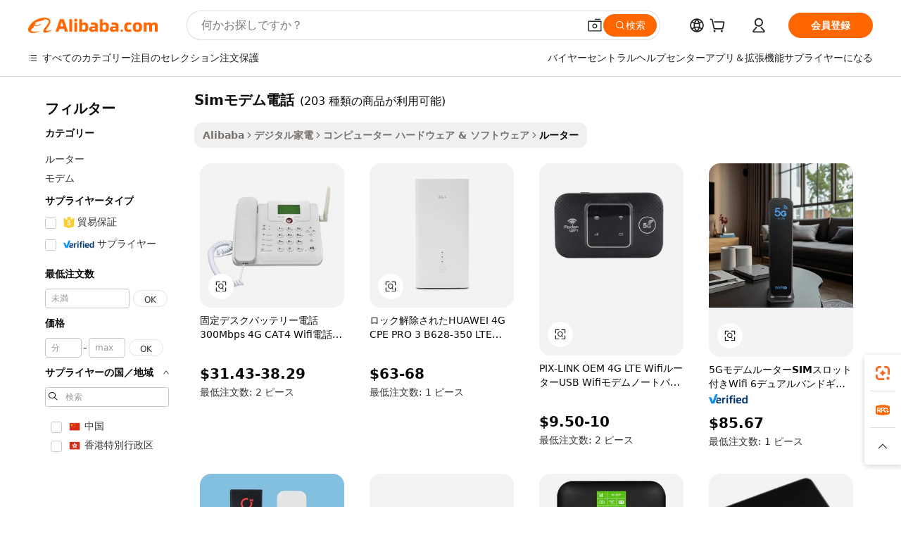

--- FILE ---
content_type: text/html;charset=UTF-8
request_url: https://japanese.alibaba.com/wholesale/sim-modem-phone.html
body_size: 133025
content:

<!-- screen_content -->
    <!-- tangram:6128 begin-->
    <!-- tangram:5410 begin-->
    <!-- tangram:6353 begin-->

<!DOCTYPE html>
<html lang="ja" dir="ltr">
  <head>
        <script>
      window.__BB = {
        scene: window.__bb_scene || 'no page'
      };
      window.__BB.BB_CWV_IGNORE = {
          lcp_element: ['#icbu-buyer-pc-top-banner'],
          lcp_url: [],
        };
      window._timing = {}
      window._timing.first_start = Date.now();
      window.needLoginInspiration = Boolean();
      // 变量用于标记页面首次可见时间
      let firstVisibleTime = null;
      if (typeof document.hidden !== 'undefined') {
        // 页面首次加载时直接统计
        if (!document.hidden) {
          firstVisibleTime = Date.now();
          window.__BB_timex = 1
        } else {
          // 页面不可见时监听 visibilitychange 事件
          document.addEventListener('visibilitychange', () => {
            if (!document.hidden) {
              firstVisibleTime = Date.now();
              window.__BB_timex = firstVisibleTime - window.performance.timing.navigationStart
              window.__BB.firstVisibleTime = window.__BB_timex
              console.log("Page became visible after "+ window.__BB_timex + " ms");
            }
          }, { once: true });  // 确保只触发一次
        }
      } else {
        console.warn('Page Visibility API is not supported in this browser.');
      }
    </script>
        <meta name="data-spm" content="a2700">
        <meta name="aplus-xplug" content="NONE">
        <meta name="aplus-icbu-disable-umid" content="1">
        <meta name="google-translate-customization" content="9de59014edaf3b99-22e1cf3b5ca21786-g00bb439a5e9e5f8f-f">
    <meta name="yandex-verification" content="25a76ba8e4443bb3" />
    <meta name="msvalidate.01" content="E3FBF0E89B724C30844BF17C59608E8F" />
    <meta name="viewport" content="width=device-width, initial-scale=1.0, maximum-scale=5.0, user-scalable=yes">
        <link rel="preconnect" href="https://s.alicdn.com/" crossorigin>
    <link rel="dns-prefetch" href="https://s.alicdn.com">
                        <link rel="preload" href="" as="image">
        <link rel="preload" href="https://s.alicdn.com/@g/alilog/??aplus_plugin_icbufront/index.js,mlog/aplus_v2.js" as="script">
        <link rel="preload" href="https://s.alicdn.com/@img/imgextra/i2/O1CN0153JdbU26g4bILVOyC_!!6000000007690-2-tps-418-58.png" as="image">
        <script>
            window.__APLUS_ABRATE__ = {
        perf_group: 'control',
        scene: "no page",
      };
    </script>
    <meta name="aplus-mmstat-timeout" content="15000">
        <meta content="text/html; charset=utf-8" http-equiv="Content-Type">
          <title>家庭用およびオフィス用ネットワーク向けの卸売りsimモデム電話のインストールが簡単-Alibaba.com</title>
      <meta name="keywords" content="Simモデム電話、Simモデム電話サプライヤー、Simモデム電話メーカー、中国Simモデム電話">
      <meta name="description" content="Alibaba.comは、家庭やオフィスでの信頼性の高い接続のために、幅広い卸売りsimモデム電話を提供しています。当社のサプライヤは、ネットワーキングのニーズに適した{カテゴリ}を見つけるお手伝いをします。">
            <meta name="pagetiming-rate" content="9">
      <meta name="pagetiming-resource-rate" content="4">
                    <link rel="canonical" href="https://japanese.alibaba.com/wholesale/sim-modem-phone.html">
                              <link rel="alternate" hreflang="fr" href="https://french.alibaba.com/wholesale/sim-modem-phone.html">
                  <link rel="alternate" hreflang="de" href="https://german.alibaba.com/wholesale/sim-modem-phone.html">
                  <link rel="alternate" hreflang="pt" href="https://portuguese.alibaba.com/wholesale/sim-modem-phone.html">
                  <link rel="alternate" hreflang="it" href="https://italian.alibaba.com/wholesale/sim-modem-phone.html">
                  <link rel="alternate" hreflang="es" href="https://spanish.alibaba.com/wholesale/sim-modem-phone.html">
                  <link rel="alternate" hreflang="ru" href="https://russian.alibaba.com/wholesale/sim-modem-phone.html">
                  <link rel="alternate" hreflang="ko" href="https://korean.alibaba.com/wholesale/sim-modem-phone.html">
                  <link rel="alternate" hreflang="ar" href="https://arabic.alibaba.com/wholesale/sim-modem-phone.html">
                  <link rel="alternate" hreflang="ja" href="https://japanese.alibaba.com/wholesale/sim-modem-phone.html">
                  <link rel="alternate" hreflang="tr" href="https://turkish.alibaba.com/wholesale/sim-modem-phone.html">
                  <link rel="alternate" hreflang="th" href="https://thai.alibaba.com/wholesale/sim-modem-phone.html">
                  <link rel="alternate" hreflang="vi" href="https://vietnamese.alibaba.com/wholesale/sim-modem-phone.html">
                  <link rel="alternate" hreflang="nl" href="https://dutch.alibaba.com/wholesale/sim-modem-phone.html">
                  <link rel="alternate" hreflang="he" href="https://hebrew.alibaba.com/wholesale/sim-modem-phone.html">
                  <link rel="alternate" hreflang="id" href="https://indonesian.alibaba.com/wholesale/sim-modem-phone.html">
                  <link rel="alternate" hreflang="hi" href="https://hindi.alibaba.com/wholesale/sim-modem-phone.html">
                  <link rel="alternate" hreflang="en" href="https://www.alibaba.com/wholesale/sim-modem-phone.html">
                  <link rel="alternate" hreflang="zh" href="https://chinese.alibaba.com/wholesale/sim-modem-phone.html">
                  <link rel="alternate" hreflang="x-default" href="https://japanese.alibaba.com/wholesale/sim-modem-phone.html">
                                        <script>
      // Aplus 配置自动打点
      var queue = window.goldlog_queue || (window.goldlog_queue = []);
      var tags = ["button", "a", "div", "span", "i", "svg", "input", "li", "tr"];
      queue.push({
        action: 'goldlog.appendMetaInfo',
        arguments: [
          'aplus-auto-exp',
          [
            {
              logkey: '/sc.ug_msite.new_product_exp',
              cssSelector: '[data-spm-exp]',
              props: ["data-spm-exp"],
            }
          ]
        ]
      })
      queue.push({
        action: 'goldlog.setMetaInfo',
        arguments: ['aplus-auto-clk', JSON.stringify(tags.map(tag =>({
          "logkey": "/sc.ug_msite.new_product_clk",
          tag,
          "filter": "data-spm-clk",
          "props": ["data-spm-clk"]
        })))],
      });
    </script>
  </head>
  <div id="icbu-header"><div id="the-new-header" data-version="4.4.0" data-tnh-auto-exp="tnh-expose" data-scenes="search-products" style="position: relative;background-color: #fff;border-bottom: 1px solid #ddd;box-sizing: border-box; font-family:Inter,SF Pro Text,Roboto,Helvetica Neue,Helvetica,Tahoma,Arial,PingFang SC,Microsoft YaHei;"><div style="display: flex;align-items:center;height: 72px;min-width: 1200px;max-width: 1580px;margin: 0 auto;padding: 0 40px;box-sizing: border-box;"><img style="height: 29px; width: 209px;" src="https://s.alicdn.com/@img/imgextra/i2/O1CN0153JdbU26g4bILVOyC_!!6000000007690-2-tps-418-58.png" alt="" /></div><div style="min-width: 1200px;max-width: 1580px;margin: 0 auto;overflow: hidden;font-size: 14px;display: flex;justify-content: space-between;padding: 0 40px;box-sizing: border-box;"><div style="display: flex; align-items: center; justify-content: space-between"><div style="position: relative; height: 36px; padding: 0 28px 0 20px">All categories</div><div style="position: relative; height: 36px; padding-right: 28px">Featured selections</div><div style="position: relative; height: 36px">Trade Assurance</div></div><div style="display: flex; align-items: center; justify-content: space-between"><div style="position: relative; height: 36px; padding-right: 28px">Buyer Central</div><div style="position: relative; height: 36px; padding-right: 28px">Help Center</div><div style="position: relative; height: 36px; padding-right: 28px">Get the app</div><div style="position: relative; height: 36px">Become a supplier</div></div></div></div></div></div>
  <body data-spm="7724857" style="min-height: calc(100vh + 1px)"><script 
id="beacon-aplus"   
src="//s.alicdn.com/@g/alilog/??aplus_plugin_icbufront/index.js,mlog/aplus_v2.js"
exparams="aplus=async&userid=&aplus&ali_beacon_id=&ali_apache_id=&ali_apache_track=&ali_apache_tracktmp=&eagleeye_traceid=2101c49d17633834742142171e0fc0&ip=3%2e144%2e193%2e97&dmtrack_c={ali%5fresin%5ftrace%3dse%5frst%3d203%7csp%5fviewtype%3dY%7cset%3d3%7cser%3d1007%7cpageId%3d69509664fba24e2587202d7813c6e2f1%7cm%5fpageid%3dnull%7cpvmi%3dc86c0bc861ce4d9c986f67907e54feac%7csek%5fsepd%3dsim%25E3%2583%25A2%25E3%2583%2587%25E3%2583%25A0%25E9%259B%25BB%25E8%25A9%25B1%7csek%3dsim%2bmodem%2bphone%7cse%5fpn%3d1%7cp4pid%3d4bbf4b40%2df6d0%2d4f1c%2d97ae%2dd225e9f0887b%7csclkid%3dnull%7cforecast%5fpost%5fcate%3dnull%7cseo%5fnew%5fuser%5fflag%3dnull%7ccategoryId%3d70803001%7cseo%5fsearch%5fmodel%5fupgrade%5fv2%3d2025070801%7cseo%5fmodule%5fcard%5f20240624%3d202406242%7clong%5ftext%5fgoogle%5ftranslate%5fv2%3d2407142%7cseo%5fcontent%5ftd%5fbottom%5ftext%5fupdate%5fkey%3d2025070801%7cseo%5fsearch%5fmodel%5fupgrade%5fv3%3d2025072201%7cdamo%5falt%5freplace%3d2485818%7cseo%5fsearch%5fmodel%5fmulti%5fupgrade%5fv3%3d2025081101%7cwap%5fcross%3d2007659%7cwap%5fcs%5faction%3d2005494%7cAPP%5fVisitor%5fActive%3d26705%7cseo%5fshowroom%5fgoods%5fmix%3d2005244%7cseo%5fdefault%5fcached%5flong%5ftext%5ffrom%5fnew%5fkeyword%5fstep%3d2024122502%7cshowroom%5fgeneral%5ftemplate%3d2005292%7cshowroom%5freview%3d20230308%7cwap%5fcs%5ftext%3dnull%7cstructured%5fdata%3d2025052702%7cpc%5fnew%5fheader%3dnull%7cseo%5fmeta%5fcate%5ftemplate%5fv1%3d2025042401%7cseo%5fmeta%5ftd%5fsearch%5fkeyword%5fstep%5fv1%3d2025040999%7cshowroom%5fft%5flong%5ftext%5fbaks%3d80802%7cAPP%5fGrowing%5fBuyer%5fHigh%5fIntent%5fActive%3d25486%7cshowroom%5fpc%5fv2019%3d2104%7cAPP%5fProspecting%5fBuyer%3d26712%7ccache%5fcontrol%3dnull%7cAPP%5fChurned%5fCore%5fBuyer%3d25463%7cseo%5fdefault%5fcached%5flong%5ftext%5fstep%3d24110802%7camp%5flighthouse%5fscore%5fimage%3d19657%7cseo%5fft%5ftranslate%5fgemini%3d25012003%7cwap%5fnode%5fssr%3d2015725%7cdataphant%5fopen%3d27030%7clongtext%5fmulti%5fstyle%5fexpand%5frussian%3d2510141%7cseo%5flongtext%5fgoogle%5fdata%5fsection%3d25021702%7cindustry%5fpopular%5ffloor%3dnull%7cwap%5fad%5fgoods%5fproduct%5finterval%3dnull%7cseo%5fgoods%5fbootom%5fwholesale%5flink%3dnull%7cseo%5fmiddle%5fwholesale%5flink%3d2486164%7cseo%5fkeyword%5faatest%3d19%7cft%5flong%5ftext%5fenpand%5fstep2%3d121602%7cseo%5fft%5flongtext%5fexpand%5fstep3%3d25012102%7cseo%5fwap%5fheadercard%3d2006288%7cAPP%5fChurned%5fInactive%5fVisitor%3d25497%7cAPP%5fGrowing%5fBuyer%5fHigh%5fIntent%5fInactive%3d25484%7cseo%5fmeta%5ftd%5fmulti%5fkey%3d2025061801%7ctop%5frecommend%5f20250120%3d202501201%7clongtext%5fmulti%5fstyle%5fexpand%5ffrench%5fcopy%3d25091802%7clongtext%5fmulti%5fstyle%5fexpand%5ffrench%5fcopy%5fcopy%3d25092501%7cseo%5ffloor%5fexp%3dnull%7cseo%5fshowroom%5falgo%5flink%3d17764%7cseo%5fmeta%5ftd%5faib%5fgeneral%5fkey%3d2025091901%7ccountry%5findustry%3d202311033%7cpc%5ffree%5fswitchtosearch%3d2020529%7cshowroom%5fft%5flong%5ftext%5fenpand%5fstep1%3d101102%7cseo%5fshowroom%5fnorel%3dnull%7cplp%5fstyle%5f25%5fpc%3d202505222%7cseo%5fggs%5flayer%3d10010%7cquery%5fmutil%5flang%5ftranslate%3d2025060300%7cAPP%5fChurned%5fBuyer%3d25468%7cstream%5frender%5fperf%5fopt%3d2309181%7cwap%5fgoods%3d2007383%7cseo%5fshowroom%5fsimilar%5f20240614%3d202406142%7cchinese%5fopen%3d6307%7cquery%5fgpt%5ftranslate%3d20240820%7cad%5fproduct%5finterval%3dnull%7camp%5fto%5fpwa%3d2007359%7cplp%5faib%5fmulti%5fai%5fmeta%3d20250401%7cwap%5fsupplier%5fcontent%3dnull%7cpc%5ffree%5frefactoring%3d20220315%7cAPP%5fGrowing%5fBuyer%5fInactive%3d25476%7csso%5foem%5ffloor%3dnull%7cseo%5fpc%5fnew%5fview%5f20240807%3d202408072%7cseo%5fbottom%5ftext%5fentity%5fkey%5fcopy%3d2025062400%7cstream%5frender%3d433763%7cseo%5fmodule%5fcard%5f20240424%3d202404241%7cseo%5ftitle%5freplace%5f20191226%3d5841%7clongtext%5fmulti%5fstyle%5fexpand%3d25090802%7cgoogleweblight%3d6516%7clighthouse%5fbase64%3d2005760%7cseo%5fen%5fh1%5ftest%5fkey%3d2025111100%7cAPP%5fProspecting%5fBuyer%5fActive%3d26719%7cad%5fgoods%5fproduct%5finterval%3dnull%7cseo%5fbottom%5fdeep%5fextend%5fkw%5fkey%3d2025071101%7clongtext%5fmulti%5fstyle%5fexpand%5fturkish%3d25102801%7cilink%5fuv%3d20240911%7cwap%5flist%5fwakeup%3d2005832%7ctpp%5fcrosslink%5fpc%3d20205311%7cseo%5ftop%5fbooth%3d18501%7cAPP%5fGrowing%5fBuyer%5fLess%5fActive%3d25472%7cgoodslayer%3d7977%7cft%5flong%5ftext%5ftranslate%5fexpand%5fstep1%3d24110802%7cseo%5fheaderstyle%5ftraffic%5fkey%5fv1%3d2025072100%7ccrosslink%5fswitch%3d2008141%7cp4p%5foutline%3d20240328%7cseo%5fmeta%5ftd%5faib%5fv2%5fkey%3d2025091801%7crts%5fmulti%3d2008404%7cAPP%5fVisitor%5fLess%5fActive%3d26696%7cplp%5fstyle%5f25%3d202505192%7ccdn%5fvm%3d2007368%7cwap%5fad%5fproduct%5finterval%3dnull%7cseo%5fsearch%5fmodel%5fmulti%5fupgrade%5frank%3d2025092401%7cpc%5fcard%5fshare%3d2025081201%7cAPP%5fGrowing%5fBuyer%5fHigh%5fIntent%5fLess%5fActive%3d25480%7cgoods%5ftitle%5fsubstitute%3d9617%7cwap%5fscreen%5fexp%3d2025081400%7creact%5fheader%5ftest%3d202502182%7cpc%5fcs%5fcolor%3dnull%7cshowroom%5fft%5flong%5ftext%5ftest%3d72502%7cone%5ftap%5flogin%5fABTest%3d202308153%7cseo%5fhyh%5fshow%5ftags%3dnull%7cplp%5fstructured%5fdata%3d2508182%7cguide%5fdelete%3d2008526%7cseo%5findustry%5ftemplate%3dnull%7cseo%5fmeta%5ftd%5fmulti%5fes%5fkey%3d2025073101%7cseo%5fshowroom%5fdata%5fmix%3d19888%7csso%5ftop%5franking%5ffloor%3d20031%7cseo%5ftd%5fdeep%5fupgrade%5fkey%5fv3%3d2025081101%7cshowroom%5fto%5frts%5flink%3d2008480%7ccountrysearch%5ftest%3dnull%7cshowroom%5flist%5fnew%5farrival%3d2811002%7cchannel%5famp%5fto%5fpwa%3d2008435%7cseo%5fmulti%5fstyles%5flong%5ftext%3d2503172%7cseo%5fmeta%5ftext%5fmutli%5fcate%5ftemplate%5fv1%3d2025080800%7cseo%5fdefault%5fcached%5fmutil%5flong%5ftext%5fstep%3d24110436%7cseo%5faction%5fpoint%5ftype%3d22823%7cseo%5faib%5ftd%5flaunch%5f20240828%5fcopy%3d202408282%7cseo%5fshowroom%5fwholesale%5flink%3d2486142%7cseo%5fperf%5fimprove%3d2023999%7cseo%5fwap%5flist%5fbounce%5f01%3d2063%7cseo%5fwap%5flist%5fbounce%5f02%3d2128%7cAPP%5fGrowing%5fBuyer%5fActive%3d25492%7cvideolayer%3d7105%7cbest%5fselling%5ftd%5fexper%3d2510142%7cvideo%5fplay%3dnull%7cAPP%5fChurned%5fMember%5fInactive%3d25501%7cseo%5fgoogle%5fnew%5fstruct%3d438326%7ctpp%5ftrace%3dseoKeyword%2dseoKeyword%5fv3%2dproduct%2dPRODUCT%5fFAIL}&pageid=0390c1612101e4561763383474&hn=ensearchweb033001228086%2erg%2dus%2deast%2eus44&asid=AQAAAACyGBtpJT54GAAAAAAJoRkRESTXrA==&treq=&tres=" async>
</script>
                        <!-- tangram:7430 begin-->
 <style>
   .traffic-card-gallery {display: flex;position: relative;flex-direction: column;justify-content: flex-start;border-radius: 0.5rem;background-color: #fff;padding: 0.5rem 0.5rem 1rem;overflow: hidden;font-size: 0.75rem;line-height: 1rem;}
   .product-price {
     b {
       font-size: 22px;
     }
   }
 </style>
<!-- tangram:7430 end-->
            <link rel="preload" as="style" href="//s.alicdn.com/@g/usergrowth-fe/traffic-infra-dev/0.0.8/cdn-traffic-free-pc/index.css" onload="this.rel='stylesheet'">
    <noscript><link rel="stylesheet" href="//s.alicdn.com/@g/usergrowth-fe/traffic-infra-dev/0.0.8/cdn-traffic-free-pc/index.css"></noscript>
            <link rel="preload" as="style" href="//s.alicdn.com/@g/code/npm/@alife/the-new-header/4.83.0/index.css" onload="this.rel='stylesheet'">
    <noscript><link rel="stylesheet" href="//s.alicdn.com/@g/code/npm/@alife/the-new-header/4.83.0/index.css"></noscript>
        <script>
      window.TheNewHeaderProps = {"scenes":"search-products","useCommonStyle":false};
      window._TrafficHeader_ =  {"scenes":"search-products","useCommonStyle":false};
      window._timing.first_end = Date.now();
    </script>
    <!--ssrStatus:${ssrStatus}-->
    <!-- streaming partpc -->
    <script>
      window._timing.second_start = Date.now();
    </script>
        <!-- 只有存在商品数据的值，才去调用同构，避免第一段时重复调用同构，商品列表的大小为: 47 -->
            <div id="root"><!-- Silkworm Render: 2101c49d17633834742142171e0fc0 --><div class="page-traffic-free il-m-auto il-min-w-[1200px] il-max-w-[1580px] il-py-3 il-pe-[3.25rem] il-ps-[3.25rem]"><div class="il-relative il-m-auto il-mb-4 il-flex il-flex-row"><div class="no-scrollbar il-sticky il-top-0 il-max-h-[100vh] il-w-[200px] il-flex-shrink-0 il-flex-grow-0 il-overflow-y-scroll il-rounded il-bg-white" role="navigation" aria-label="Product filters" tabindex="0"><div class="il-flex il-flex-col il-space-y-4 il-pt-4"><div class="il-animate-pulse il-h-6 il-w-1/2 il-rounded il-bg-accent"></div><div class="il-space-y-4"><div class="il-animate-pulse il-rounded-md il-bg-muted il-h-4 il-w-10/12"></div><div class="il-animate-pulse il-rounded-md il-bg-muted il-h-4 il-w-8/12"></div><div class="il-animate-pulse il-rounded-md il-bg-muted il-h-4 il-w-9/12"></div><div class="il-animate-pulse il-rounded-md il-bg-muted il-h-4 il-w-7/12"></div></div><div class="il-animate-pulse il-h-6 il-w-1/2 il-rounded il-bg-accent"></div><div class="il-space-y-4"><div class="il-animate-pulse il-rounded-md il-bg-muted il-h-4 il-w-10/12"></div><div class="il-animate-pulse il-rounded-md il-bg-muted il-h-4 il-w-8/12"></div><div class="il-animate-pulse il-rounded-md il-bg-muted il-h-4 il-w-9/12"></div><div class="il-animate-pulse il-rounded-md il-bg-muted il-h-4 il-w-7/12"></div></div><div class="il-animate-pulse il-h-6 il-w-1/2 il-rounded il-bg-accent"></div><div class="il-space-y-4"><div class="il-animate-pulse il-rounded-md il-bg-muted il-h-4 il-w-10/12"></div><div class="il-animate-pulse il-rounded-md il-bg-muted il-h-4 il-w-8/12"></div><div class="il-animate-pulse il-rounded-md il-bg-muted il-h-4 il-w-9/12"></div><div class="il-animate-pulse il-rounded-md il-bg-muted il-h-4 il-w-7/12"></div></div><div class="il-animate-pulse il-h-6 il-w-1/2 il-rounded il-bg-accent"></div><div class="il-space-y-4"><div class="il-animate-pulse il-rounded-md il-bg-muted il-h-4 il-w-10/12"></div><div class="il-animate-pulse il-rounded-md il-bg-muted il-h-4 il-w-8/12"></div><div class="il-animate-pulse il-rounded-md il-bg-muted il-h-4 il-w-9/12"></div><div class="il-animate-pulse il-rounded-md il-bg-muted il-h-4 il-w-7/12"></div></div><div class="il-animate-pulse il-h-6 il-w-1/2 il-rounded il-bg-accent"></div><div class="il-space-y-4"><div class="il-animate-pulse il-rounded-md il-bg-muted il-h-4 il-w-10/12"></div><div class="il-animate-pulse il-rounded-md il-bg-muted il-h-4 il-w-8/12"></div><div class="il-animate-pulse il-rounded-md il-bg-muted il-h-4 il-w-9/12"></div><div class="il-animate-pulse il-rounded-md il-bg-muted il-h-4 il-w-7/12"></div></div><div class="il-animate-pulse il-h-6 il-w-1/2 il-rounded il-bg-accent"></div><div class="il-space-y-4"><div class="il-animate-pulse il-rounded-md il-bg-muted il-h-4 il-w-10/12"></div><div class="il-animate-pulse il-rounded-md il-bg-muted il-h-4 il-w-8/12"></div><div class="il-animate-pulse il-rounded-md il-bg-muted il-h-4 il-w-9/12"></div><div class="il-animate-pulse il-rounded-md il-bg-muted il-h-4 il-w-7/12"></div></div></div></div><div class="il-flex-1 il-overflow-hidden il-p-2 il-ps-6"><div class="il-mb-4 il-flex il-items-baseline" data-modulename="Keywords"><h1 class="il-me-2 il-text-xl il-font-bold">Simモデム電話</h1><p>(203 種類の商品が利用可能)</p></div><div class="il-flex il-items-center il-gap-3 il-h-10 il-mb-3"><div class="il-rounded-sm il-bg-[#d9d9d963] il-px-3 il-py-2 il-font-semibold"><nav aria-label="breadcrumb" data-modulename="Breadcrumb"><ol class="il-flex il-flex-wrap il-items-center il-gap-1.5 il-break-words il-text-sm il-text-muted-foreground sm:il-gap-2.5"><li class="il-inline-flex il-items-center il-gap-1.5"><a class="il-transition-colors hover:il-text-foreground il-text-sm" href="https://japanese.alibaba.com">Alibaba</a></li><li role="presentation" aria-hidden="true" class="rtl:il-scale-[-1] [&amp;&gt;svg]:il-size-3.5"><svg xmlns="http://www.w3.org/2000/svg" width="24" height="24" viewBox="0 0 24 24" fill="none" stroke="currentColor" stroke-width="2" stroke-linecap="round" stroke-linejoin="round" class="lucide lucide-chevron-right "><path d="m9 18 6-6-6-6"></path></svg></li><li class="il-inline-flex il-items-center il-gap-1.5"><a class="il-transition-colors hover:il-text-foreground il-text-sm" href="https://japanese.alibaba.com/consumer-electronics_p44">デジタル家電</a></li><li role="presentation" aria-hidden="true" class="rtl:il-scale-[-1] [&amp;&gt;svg]:il-size-3.5"><svg xmlns="http://www.w3.org/2000/svg" width="24" height="24" viewBox="0 0 24 24" fill="none" stroke="currentColor" stroke-width="2" stroke-linecap="round" stroke-linejoin="round" class="lucide lucide-chevron-right "><path d="m9 18 6-6-6-6"></path></svg></li><li class="il-inline-flex il-items-center il-gap-1.5"><a class="il-transition-colors hover:il-text-foreground il-text-sm" href="https://japanese.alibaba.com/catalog/computer-hardware-software_cid7">コンピューター ハードウェア &amp; ソフトウェア</a></li><li role="presentation" aria-hidden="true" class="rtl:il-scale-[-1] [&amp;&gt;svg]:il-size-3.5"><svg xmlns="http://www.w3.org/2000/svg" width="24" height="24" viewBox="0 0 24 24" fill="none" stroke="currentColor" stroke-width="2" stroke-linecap="round" stroke-linejoin="round" class="lucide lucide-chevron-right "><path d="m9 18 6-6-6-6"></path></svg></li><li class="il-inline-flex il-items-center il-gap-1.5"><span role="link" aria-disabled="true" aria-current="page" class="il-text-foreground il-font-semibold">ルーター</span></li></ol></nav></div></div><div class="il-mb-4 il-grid il-grid-cols-4 !il-gap-x-5 !il-gap-y-5 il-pb-4" data-modulename="ProductList-G"><div class="traffic-card-gallery" data-spm-exp="product_id=1600487995606&amp;se_kw=sim%E3%83%A2%E3%83%87%E3%83%A0%E9%9B%BB%E8%A9%B1&amp;floor_name=normalOffer&amp;is_p4p=N&amp;module_type=gallery&amp;pos=0&amp;page_pos=1&amp;track_info=pageid%3A69509664fba24e2587202d7813c6e2f1%40%40core_properties%3A%40%40item_type%3Anormal%40%40user_growth_channel%3Anull%40%40user_growth_product_id%3Anull%40%40user_growth_category_id%3Anull%40%40user_growth_i2q_keyword%3Asim+modem+phone%40%40skuIntentionTag%3A0%40%40originalFileName%3AH2ba46435c0de40bebff09b8d7c9800426.jpg%40%40skuImgReplace%3Afalse%40%40queryFirstCateId%3A44%40%40pid%3A605_0008_0101%40%40product_id%3A1600487995606%40%40page_number%3A1%40%40rlt_rank%3A0%40%40brand_abs_pos%3A48%40%40product_type%3Anormal%40%40company_id%3A247302851%40%40p4pid%3A4bbf4b40-f6d0-4f1c-97ae-d225e9f0887b%40%40country_id%3AUS%40%40is_live%3Afalse%40%40prod_image_show%3Anull%40%40cate_ext_id%3A70803001%40%40FPPosChangeIndicator%3A-1%40%40dynamic_tag%3Apidgroup%3Dother%3Btestgroup%3Dother%3BtestgroupFp%3DNULL%40%40searchType%3Amain_showroom_search_product_keyword%40%40openSceneId%3A18%40%40isPay%3A1%40%40itemSubType%3Anormal%40%40language%3Aja%40%40oriKeyWord%3Asim%2Bmodem%2Bphone%40%40enKeyword%3Asim%2Bmodem%2Bphone%40%40isMl%3Atrue%40%40langident%3Aen%40%40mlType%3Adamo&amp;track_info_detail=undefined&amp;click_param=undefined&amp;trace_info=undefined&amp;extra=%7B%22page_size%22%3A40%2C%22page_no%22%3A1%2C%22seq_id%22%3A0%2C%22rank_score_info%22%3A%22pG%3A3.0%2CrankS%3A7.432264188994412E7%2CrelS%3A0.49183978849836757%2CrelL%3A0.4%2CrelTST%3A0.4%2CrelABTest%3A0.4%2CrelET_old%3A0.4%2CqtS%3A0.0%2Cpqua%3A0.6%2Cpbusi%3A0.406%2CctrS%3A0.0165%2CcvrS%3A0.046801269232681374%2CoType%3A75.0%2CqTag%3A1.0%2Cpimg%3A0.0%2Cppop%3A0.0%2Csms%3A0.37259%2Cctryops%3A0.0%2Cfbcnt%3A0.042%2Cmsops%3A0.0%2Cqescore%3A0.0%2Clmscore%3A0.0%2Cunnormal_neg%3A0.0%2Cprod_neg3%3A0.0%2Cprod_neg2%3A0.0%2Cfake_price%3A0.0%2Ccomp_rdu2%3A0.0%2Ccomp_neg2%3A0.0%2Cfc_comp_neg1%3A0.0%2Cfc_comp_neg2%3A0.0%2Cfc_comp_neg_budget%3A0.0%2Cfc_comp_neg4%3A0.0%2Cfc_comp_neg5%3A0.0%2Cfc_comp_neg6%3A0.0%2Cfc_comp_neg7%3A0.0%2Cfc_comp_neg8%3A0.0%2Cfc_comp_neg9%3A0.0%2Ccomp_neg1%3A0.0%2Ccomp_neg%3A0.0%2Cstar%3A0.0%2Cstarctr%3A0.0%2Cstarbs%3A0.0%2Cstarlevel%3A0.0%2Cggs_new%3A0.0%2Cggs_resign%3A0.0%2Cxuqian%3A0.0%2Cnew_prod%3A0.0%2Cnew_prod1%3A0.0%2Cpersonalize_v5%3A0.0%2Cpersonalize_v6%3A0.0%2CoffRecType%3A1.0%2Cpervec_score%3A0.0%2Cpervec_score_v1%3A0.0%2Cpervec_score_v2%3A0.0%2Cprerank_score%3A0.0%2Cfp_retrieval%3A0.0%2Cmtl_cd_comp_ab_abpro%3A0.1289%2Cpro_ranking_weight%3A1.0%2Cbeta_ad_score%3A0.0%2Cweighted_fc_risk%3A0.0%2Cweighted_fc_service%3A0.0%2Cweighted_fc_value%3A0.0%2Cweighted_fc_growth%3A0.0%2Cweighted_mtl_ctr%3A0.0%2Cweighted_rk_risk%3A0.0%2Cis_pay_v6%3A1.4322641889944118E7%2Ctms_bf_v1%3A1.4322641889944118E7%2Crel_group_variable%3A1.4322641889944118E7%2Clevel_score%3A7.432264188994412E7%2Ctms_af_v1%3A7.432264188994412E7%2Cltr_add_score%3A7.432264188994412E7%2Cranking_mtl_score%3A0.0%2Cquery_type%3A2.0%2Cquery_words_size%3A3.0%2Cquery_type_aggr%3A2.0%2Cfc_risk_final%3A7.432264188994412E7%2Cfc_comp_prod_final%3A7.432264188994412E7%22%7D" data-product_id="1600487995606" data-floor_name="normalOffer" data-is_p4p="N" data-module_type="G" data-pos="0" data-page_pos="1" data-se_kw="simモデム電話" data-track_info="pageid:69509664fba24e2587202d7813c6e2f1@@core_properties:@@item_type:normal@@user_growth_channel:null@@user_growth_product_id:null@@user_growth_category_id:null@@user_growth_i2q_keyword:sim modem phone@@skuIntentionTag:0@@originalFileName:H2ba46435c0de40bebff09b8d7c9800426.jpg@@skuImgReplace:false@@queryFirstCateId:44@@pid:605_0008_0101@@product_id:1600487995606@@page_number:1@@rlt_rank:0@@brand_abs_pos:48@@product_type:normal@@company_id:247302851@@p4pid:4bbf4b40-f6d0-4f1c-97ae-d225e9f0887b@@country_id:US@@is_live:false@@prod_image_show:null@@cate_ext_id:70803001@@FPPosChangeIndicator:-1@@dynamic_tag:pidgroup=other;testgroup=other;testgroupFp=NULL@@searchType:main_showroom_search_product_keyword@@openSceneId:18@@isPay:1@@itemSubType:normal@@language:ja@@oriKeyWord:sim+modem+phone@@enKeyword:sim+modem+phone@@isMl:true@@langident:en@@mlType:damo" data-extra="{&quot;page_size&quot;:40,&quot;page_no&quot;:1,&quot;seq_id&quot;:0}"><a href="https://japanese.alibaba.com/product-detail/Factory-Low-Price-300Mbps-4G-CAT4-1600487995606.html" target="_blank" data-spm-clk="product_id=1600487995606&amp;se_kw=sim%E3%83%A2%E3%83%87%E3%83%A0%E9%9B%BB%E8%A9%B1&amp;is_p4p=N&amp;module_type=gallery&amp;pos=0&amp;page_pos=1&amp;action=openProduct&amp;type=title&amp;floor_name=normalOffer&amp;track_info=pageid%3A69509664fba24e2587202d7813c6e2f1%40%40core_properties%3A%40%40item_type%3Anormal%40%40user_growth_channel%3Anull%40%40user_growth_product_id%3Anull%40%40user_growth_category_id%3Anull%40%40user_growth_i2q_keyword%3Asim+modem+phone%40%40skuIntentionTag%3A0%40%40originalFileName%3AH2ba46435c0de40bebff09b8d7c9800426.jpg%40%40skuImgReplace%3Afalse%40%40queryFirstCateId%3A44%40%40pid%3A605_0008_0101%40%40product_id%3A1600487995606%40%40page_number%3A1%40%40rlt_rank%3A0%40%40brand_abs_pos%3A48%40%40product_type%3Anormal%40%40company_id%3A247302851%40%40p4pid%3A4bbf4b40-f6d0-4f1c-97ae-d225e9f0887b%40%40country_id%3AUS%40%40is_live%3Afalse%40%40prod_image_show%3Anull%40%40cate_ext_id%3A70803001%40%40FPPosChangeIndicator%3A-1%40%40dynamic_tag%3Apidgroup%3Dother%3Btestgroup%3Dother%3BtestgroupFp%3DNULL%40%40searchType%3Amain_showroom_search_product_keyword%40%40openSceneId%3A18%40%40isPay%3A1%40%40itemSubType%3Anormal%40%40language%3Aja%40%40oriKeyWord%3Asim%2Bmodem%2Bphone%40%40enKeyword%3Asim%2Bmodem%2Bphone%40%40isMl%3Atrue%40%40langident%3Aen%40%40mlType%3Adamo&amp;extra=%7B%22page_size%22%3A40%2C%22page_no%22%3A1%2C%22seq_id%22%3A0%7D" class="product-image il-group il-relative il-mb-2 il-aspect-square il-overflow-hidden il-rounded-lg" rel="noreferrer"><div class="il-relative" role="region" aria-roledescription="carousel"><div class="il-overflow-hidden"><div class="il-flex"><div role="group" aria-roledescription="slide" class="il-min-w-0 il-shrink-0 il-grow-0 il-relative il-m-0 il-w-full il-basis-full il-p-0"><img fetchPriority="high" id="seo-pc-product-img-pos0-index0" alt="固定デスクバッテリー電話300Mbps 4G CAT4 Wifi電話&lt;span class=keywords&gt;&lt;strong&gt;SIM&lt;/strong&gt;&lt;/span&gt;カードスロットロック解除CPEモデムLTE 5ghzルーター - Product Image 1" class="il-relative il-aspect-square il-w-full product-pos-0 il-transition-transform il-duration-300 il-ease-in-out group-hover:il-scale-110" src="//s.alicdn.com/@sc04/kf/H2ba46435c0de40bebff09b8d7c9800426.jpg_300x300.jpg" loading="eager"/><div class="il-absolute il-bottom-0 il-end-0 il-start-0 il-top-0 il-bg-black il-opacity-5"></div></div><div role="group" aria-roledescription="slide" class="il-min-w-0 il-shrink-0 il-grow-0 il-relative il-m-0 il-w-full il-basis-full il-p-0"><img fetchPriority="auto" id="seo-pc-product-img-pos0-index1" alt="固定デスクバッテリー電話300Mbps 4G CAT4 Wifi電話&lt;span class=keywords&gt;&lt;strong&gt;SIM&lt;/strong&gt;&lt;/span&gt;カードスロットロック解除CPEモデムLTE 5ghzルーター - Product Image 2" class="il-relative il-aspect-square il-w-full product-pos-1 " src="//s.alicdn.com/@sc04/kf/Ha9f3eaeecbf14b7e810e7db2c17ba2f7t.jpg_300x300.jpg" loading="lazy"/><div class="il-absolute il-bottom-0 il-end-0 il-start-0 il-top-0 il-bg-black il-opacity-5"></div></div><div role="group" aria-roledescription="slide" class="il-min-w-0 il-shrink-0 il-grow-0 il-relative il-m-0 il-w-full il-basis-full il-p-0"><img fetchPriority="auto" id="seo-pc-product-img-pos0-index2" alt="固定デスクバッテリー電話300Mbps 4G CAT4 Wifi電話&lt;span class=keywords&gt;&lt;strong&gt;SIM&lt;/strong&gt;&lt;/span&gt;カードスロットロック解除CPEモデムLTE 5ghzルーター - Product Image 3" class="il-relative il-aspect-square il-w-full product-pos-2 " src="//s.alicdn.com/@sc04/kf/Ha02a278332d54921b2e1117a7e02bc6bg.jpg_300x300.jpg" loading="lazy"/><div class="il-absolute il-bottom-0 il-end-0 il-start-0 il-top-0 il-bg-black il-opacity-5"></div></div><div role="group" aria-roledescription="slide" class="il-min-w-0 il-shrink-0 il-grow-0 il-relative il-m-0 il-w-full il-basis-full il-p-0"><img fetchPriority="auto" id="seo-pc-product-img-pos0-index3" alt="固定デスクバッテリー電話300Mbps 4G CAT4 Wifi電話&lt;span class=keywords&gt;&lt;strong&gt;SIM&lt;/strong&gt;&lt;/span&gt;カードスロットロック解除CPEモデムLTE 5ghzルーター - Product Image 4" class="il-relative il-aspect-square il-w-full product-pos-3 " src="//s.alicdn.com/@sc04/kf/H83a15b01f6d94902bef9ff37786e5c06B.jpg_300x300.jpg" loading="lazy"/><div class="il-absolute il-bottom-0 il-end-0 il-start-0 il-top-0 il-bg-black il-opacity-5"></div></div><div role="group" aria-roledescription="slide" class="il-min-w-0 il-shrink-0 il-grow-0 il-relative il-m-0 il-w-full il-basis-full il-p-0"><img fetchPriority="auto" id="seo-pc-product-img-pos0-index4" alt="固定デスクバッテリー電話300Mbps 4G CAT4 Wifi電話&lt;span class=keywords&gt;&lt;strong&gt;SIM&lt;/strong&gt;&lt;/span&gt;カードスロットロック解除CPEモデムLTE 5ghzルーター - Product Image 5" class="il-relative il-aspect-square il-w-full product-pos-4 " src="//s.alicdn.com/@sc04/kf/H96bc6ba642104589a25c3736759e5fe14.jpg_300x300.jpg" loading="lazy"/><div class="il-absolute il-bottom-0 il-end-0 il-start-0 il-top-0 il-bg-black il-opacity-5"></div></div><div role="group" aria-roledescription="slide" class="il-min-w-0 il-shrink-0 il-grow-0 il-relative il-m-0 il-w-full il-basis-full il-p-0"><img fetchPriority="auto" id="seo-pc-product-img-pos0-index5" alt="固定デスクバッテリー電話300Mbps 4G CAT4 Wifi電話&lt;span class=keywords&gt;&lt;strong&gt;SIM&lt;/strong&gt;&lt;/span&gt;カードスロットロック解除CPEモデムLTE 5ghzルーター - Product Image 6" class="il-relative il-aspect-square il-w-full product-pos-5 " src="//s.alicdn.com/@sc04/kf/H98cafceb60db4ac081f6dfd117b54c24e.jpg_300x300.jpg" loading="lazy"/><div class="il-absolute il-bottom-0 il-end-0 il-start-0 il-top-0 il-bg-black il-opacity-5"></div></div></div></div><button class="il-inline-flex il-items-center il-justify-center il-whitespace-nowrap il-text-xs il-font-medium il-ring-offset-background il-transition-colors focus-visible:il-outline-none focus-visible:il-ring-2 focus-visible:il-ring-ring focus-visible:il-ring-offset-2 disabled:il-pointer-events-none disabled:il-opacity-10 il-border il-bg-background hover:il-bg-accent hover:il-text-accent-foreground il-absolute il-h-8 il-w-8 il-rounded-full il-border-input rtl:il-scale-x-[-1] il-start-2 il-top-1/2 il--translate-y-1/2 il-invisible group-hover:il-visible" disabled=""><svg xmlns="http://www.w3.org/2000/svg" width="24" height="24" viewBox="0 0 24 24" fill="none" stroke="currentColor" stroke-width="2" stroke-linecap="round" stroke-linejoin="round" class="lucide lucide-arrow-left il-h-4 il-w-4"><path d="m12 19-7-7 7-7"></path><path d="M19 12H5"></path></svg><span class="il-sr-only">Previous slide</span></button><button class="il-inline-flex il-items-center il-justify-center il-whitespace-nowrap il-text-xs il-font-medium il-ring-offset-background il-transition-colors focus-visible:il-outline-none focus-visible:il-ring-2 focus-visible:il-ring-ring focus-visible:il-ring-offset-2 disabled:il-pointer-events-none disabled:il-opacity-10 il-border il-bg-background hover:il-bg-accent hover:il-text-accent-foreground il-absolute il-h-8 il-w-8 il-rounded-full il-border-input rtl:il-scale-x-[-1] il-end-2 il-top-1/2 il--translate-y-1/2 il-invisible group-hover:il-visible" disabled=""><svg xmlns="http://www.w3.org/2000/svg" width="24" height="24" viewBox="0 0 24 24" fill="none" stroke="currentColor" stroke-width="2" stroke-linecap="round" stroke-linejoin="round" class="lucide lucide-arrow-right il-h-4 il-w-4"><path d="M5 12h14"></path><path d="m12 5 7 7-7 7"></path></svg><span class="il-sr-only">Next slide</span></button></div></a><div class="il-flex il-flex-1 il-flex-col il-justify-start"><a class="product-title il-mb-1 il-line-clamp-2 il-text-sm hover:il-underline" href="https://japanese.alibaba.com/product-detail/Factory-Low-Price-300Mbps-4G-CAT4-1600487995606.html" target="_blank" data-spm-clk="product_id=1600487995606&amp;se_kw=sim%E3%83%A2%E3%83%87%E3%83%A0%E9%9B%BB%E8%A9%B1&amp;is_p4p=N&amp;module_type=gallery&amp;pos=0&amp;page_pos=1&amp;action=openProduct&amp;type=title&amp;floor_name=normalOffer&amp;track_info=pageid%3A69509664fba24e2587202d7813c6e2f1%40%40core_properties%3A%40%40item_type%3Anormal%40%40user_growth_channel%3Anull%40%40user_growth_product_id%3Anull%40%40user_growth_category_id%3Anull%40%40user_growth_i2q_keyword%3Asim+modem+phone%40%40skuIntentionTag%3A0%40%40originalFileName%3AH2ba46435c0de40bebff09b8d7c9800426.jpg%40%40skuImgReplace%3Afalse%40%40queryFirstCateId%3A44%40%40pid%3A605_0008_0101%40%40product_id%3A1600487995606%40%40page_number%3A1%40%40rlt_rank%3A0%40%40brand_abs_pos%3A48%40%40product_type%3Anormal%40%40company_id%3A247302851%40%40p4pid%3A4bbf4b40-f6d0-4f1c-97ae-d225e9f0887b%40%40country_id%3AUS%40%40is_live%3Afalse%40%40prod_image_show%3Anull%40%40cate_ext_id%3A70803001%40%40FPPosChangeIndicator%3A-1%40%40dynamic_tag%3Apidgroup%3Dother%3Btestgroup%3Dother%3BtestgroupFp%3DNULL%40%40searchType%3Amain_showroom_search_product_keyword%40%40openSceneId%3A18%40%40isPay%3A1%40%40itemSubType%3Anormal%40%40language%3Aja%40%40oriKeyWord%3Asim%2Bmodem%2Bphone%40%40enKeyword%3Asim%2Bmodem%2Bphone%40%40isMl%3Atrue%40%40langident%3Aen%40%40mlType%3Adamo&amp;extra=%7B%22page_size%22%3A40%2C%22page_no%22%3A1%2C%22seq_id%22%3A0%7D" data-component="ProductTitle" rel="noreferrer"><span data-role="tags-before-title"></span><h2 style="display:inline">固定デスクバッテリー電話300Mbps 4G CAT4 Wifi電話<span class=keywords><strong>SIM</strong></span>カードスロットロック解除CPEモデムLTE 5ghzルーター</h2></a><div class="il-mb-3 il-flex il-h-4 il-flex-nowrap il-items-center il-overflow-hidden" data-component="ProductTag"></div><div class="il-mb-[0.125rem] il-text-xl il-font-bold il-flex il-items-start" data-component="ProductPrice">$31.43-38.29</div><div class="il-text-sm il-text-secondary-foreground" data-component="LowestPrice"></div><div class="il-text-sm il-text-secondary-foreground" data-component="ProductMoq">最低注文数: 2 ピース</div></div></div><div class="traffic-card-gallery" data-spm-exp="product_id=1601251625202&amp;se_kw=sim%E3%83%A2%E3%83%87%E3%83%A0%E9%9B%BB%E8%A9%B1&amp;floor_name=normalOffer&amp;is_p4p=N&amp;module_type=gallery&amp;pos=1&amp;page_pos=1&amp;track_info=pageid%3A69509664fba24e2587202d7813c6e2f1%40%40core_properties%3A%40%40item_type%3Anormal%40%40user_growth_channel%3Anull%40%40user_growth_product_id%3Anull%40%40user_growth_category_id%3Anull%40%40user_growth_i2q_keyword%3Asim+modem+phone%40%40skuIntentionTag%3A0%40%40originalFileName%3AH7aba1574a8bd4230843d03a6a45b78f9b.jpg%40%40skuImgReplace%3Afalse%40%40queryFirstCateId%3A44%40%40pid%3A605_0008_0101%40%40product_id%3A1601251625202%40%40page_number%3A1%40%40rlt_rank%3A1%40%40brand_abs_pos%3A49%40%40product_type%3Anormal%40%40company_id%3A240086214%40%40p4pid%3A4bbf4b40-f6d0-4f1c-97ae-d225e9f0887b%40%40country_id%3AUS%40%40is_live%3Afalse%40%40prod_image_show%3Anull%40%40cate_ext_id%3A70803001%40%40FPPosChangeIndicator%3A-1%40%40dynamic_tag%3Apidgroup%3Dother%3Btestgroup%3Dother%3BtestgroupFp%3DNULL%40%40searchType%3Amain_showroom_search_product_keyword%40%40openSceneId%3A18%40%40isPay%3A1%40%40itemSubType%3Anormal%40%40language%3Aja%40%40oriKeyWord%3Asim%2Bmodem%2Bphone%40%40enKeyword%3Asim%2Bmodem%2Bphone%40%40isMl%3Atrue%40%40langident%3Aen%40%40mlType%3Adamo&amp;track_info_detail=undefined&amp;click_param=undefined&amp;trace_info=undefined&amp;extra=%7B%22page_size%22%3A40%2C%22page_no%22%3A1%2C%22seq_id%22%3A1%2C%22rank_score_info%22%3A%22pG%3A3.0%2CrankS%3A6.272928700388479E7%2CrelS%3A0.4853114674817009%2CrelL%3A0.0%2CrelTST%3A0.0%2CrelABTest%3A0.0%2CrelET_old%3A0.0%2CqtS%3A0.0%2Cpqua%3A0.6%2Cpbusi%3A0.405%2CctrS%3A0.0105%2CcvrS%3A0.02717640428197741%2CoType%3A75.0%2CqTag%3A1.0%2Cpimg%3A0.0%2Cppop%3A0.0%2Csms%3A0.45186%2Cctryops%3A0.0%2Cfbcnt%3A0.186%2Cmsops%3A0.0%2Cqescore%3A0.0%2Clmscore%3A0.0%2Cunnormal_neg%3A0.0%2Cprod_neg3%3A0.0%2Cprod_neg2%3A0.0%2Cfake_price%3A0.0%2Ccomp_rdu2%3A0.0%2Ccomp_neg2%3A0.0%2Cfc_comp_neg1%3A0.0%2Cfc_comp_neg2%3A0.0%2Cfc_comp_neg_budget%3A0.0%2Cfc_comp_neg4%3A0.0%2Cfc_comp_neg5%3A0.0%2Cfc_comp_neg6%3A0.0%2Cfc_comp_neg7%3A0.0%2Cfc_comp_neg8%3A0.0%2Cfc_comp_neg9%3A0.0%2Ccomp_neg1%3A0.0%2Ccomp_neg%3A0.0%2Cstar%3A0.0%2Cstarctr%3A0.0%2Cstarbs%3A0.0%2Cstarlevel%3A0.0%2Cggs_new%3A0.0%2Cggs_resign%3A0.0%2Cxuqian%3A0.0%2Cnew_prod%3A0.0%2Cnew_prod1%3A0.0%2Cpersonalize_v5%3A0.0%2Cpersonalize_v6%3A0.0%2CoffRecType%3A1.0%2Cfinal_rel_score%3A0.0%2Cpervec_score%3A0.0%2Cpervec_score_v1%3A0.0%2Cpervec_score_v2%3A0.0%2Cprerank_score%3A0.0%2Cfp_retrieval%3A0.0%2Cmtl_cd_comp_ab_abpro%3A0.1143%2Cpro_ranking_weight%3A1.0%2Cbeta_ad_score%3A0.0%2Cweighted_fc_risk%3A0.0%2Cweighted_fc_service%3A0.0%2Cweighted_fc_value%3A0.0%2Cweighted_fc_growth%3A0.0%2Cweighted_mtl_ctr%3A0.0%2Cweighted_rk_risk%3A0.0%2Cis_pay_v6%3A2629287.0038847914%2Ctms_bf_v1%3A2729287.0038847914%2Crel_group_variable%3A2729287.0038847914%2Clevel_score%3A6.272928700388479E7%2Ctms_af_v1%3A6.272928700388479E7%2Cltr_add_score%3A6.272928700388479E7%2Cranking_mtl_score%3A0.0%2Cquery_type%3A2.0%2Cquery_words_size%3A3.0%2Cquery_type_aggr%3A2.0%2Cfc_risk_final%3A6.272928700388479E7%2Cfc_comp_prod_final%3A6.272928700388479E7%22%7D" data-product_id="1601251625202" data-floor_name="normalOffer" data-is_p4p="N" data-module_type="G" data-pos="1" data-page_pos="1" data-se_kw="simモデム電話" data-track_info="pageid:69509664fba24e2587202d7813c6e2f1@@core_properties:@@item_type:normal@@user_growth_channel:null@@user_growth_product_id:null@@user_growth_category_id:null@@user_growth_i2q_keyword:sim modem phone@@skuIntentionTag:0@@originalFileName:H7aba1574a8bd4230843d03a6a45b78f9b.jpg@@skuImgReplace:false@@queryFirstCateId:44@@pid:605_0008_0101@@product_id:1601251625202@@page_number:1@@rlt_rank:1@@brand_abs_pos:49@@product_type:normal@@company_id:240086214@@p4pid:4bbf4b40-f6d0-4f1c-97ae-d225e9f0887b@@country_id:US@@is_live:false@@prod_image_show:null@@cate_ext_id:70803001@@FPPosChangeIndicator:-1@@dynamic_tag:pidgroup=other;testgroup=other;testgroupFp=NULL@@searchType:main_showroom_search_product_keyword@@openSceneId:18@@isPay:1@@itemSubType:normal@@language:ja@@oriKeyWord:sim+modem+phone@@enKeyword:sim+modem+phone@@isMl:true@@langident:en@@mlType:damo" data-extra="{&quot;page_size&quot;:40,&quot;page_no&quot;:1,&quot;seq_id&quot;:1}"><a href="https://japanese.alibaba.com/product-detail/Unlocked-HUA-WEI-4G-CPE-PRO-1601251625202.html" target="_blank" data-spm-clk="product_id=1601251625202&amp;se_kw=sim%E3%83%A2%E3%83%87%E3%83%A0%E9%9B%BB%E8%A9%B1&amp;is_p4p=N&amp;module_type=gallery&amp;pos=1&amp;page_pos=1&amp;action=openProduct&amp;type=title&amp;floor_name=normalOffer&amp;track_info=pageid%3A69509664fba24e2587202d7813c6e2f1%40%40core_properties%3A%40%40item_type%3Anormal%40%40user_growth_channel%3Anull%40%40user_growth_product_id%3Anull%40%40user_growth_category_id%3Anull%40%40user_growth_i2q_keyword%3Asim+modem+phone%40%40skuIntentionTag%3A0%40%40originalFileName%3AH7aba1574a8bd4230843d03a6a45b78f9b.jpg%40%40skuImgReplace%3Afalse%40%40queryFirstCateId%3A44%40%40pid%3A605_0008_0101%40%40product_id%3A1601251625202%40%40page_number%3A1%40%40rlt_rank%3A1%40%40brand_abs_pos%3A49%40%40product_type%3Anormal%40%40company_id%3A240086214%40%40p4pid%3A4bbf4b40-f6d0-4f1c-97ae-d225e9f0887b%40%40country_id%3AUS%40%40is_live%3Afalse%40%40prod_image_show%3Anull%40%40cate_ext_id%3A70803001%40%40FPPosChangeIndicator%3A-1%40%40dynamic_tag%3Apidgroup%3Dother%3Btestgroup%3Dother%3BtestgroupFp%3DNULL%40%40searchType%3Amain_showroom_search_product_keyword%40%40openSceneId%3A18%40%40isPay%3A1%40%40itemSubType%3Anormal%40%40language%3Aja%40%40oriKeyWord%3Asim%2Bmodem%2Bphone%40%40enKeyword%3Asim%2Bmodem%2Bphone%40%40isMl%3Atrue%40%40langident%3Aen%40%40mlType%3Adamo&amp;extra=%7B%22page_size%22%3A40%2C%22page_no%22%3A1%2C%22seq_id%22%3A1%7D" class="product-image il-group il-relative il-mb-2 il-aspect-square il-overflow-hidden il-rounded-lg" rel="noreferrer"><div class="il-relative" role="region" aria-roledescription="carousel"><div class="il-overflow-hidden"><div class="il-flex"><div role="group" aria-roledescription="slide" class="il-min-w-0 il-shrink-0 il-grow-0 il-relative il-m-0 il-w-full il-basis-full il-p-0"><img fetchPriority="high" id="seo-pc-product-img-pos1-index0" alt="ロック解除されたHUAWEI 4G CPE PRO 3 B628-350 LTE Cat12 600Mbps Wi-Fi AC1200 4G &lt;span class=keywords&gt;&lt;strong&gt;Sim&lt;/strong&gt;&lt;/span&gt; Router WiFi 2 * GE &amp; &lt;span class=keywords&gt;&lt;strong&gt;Phone&lt;/strong&gt;&lt;/span&gt; Portワイヤレスモデム - Product Image 1" class="il-relative il-aspect-square il-w-full product-pos-0 il-transition-transform il-duration-300 il-ease-in-out group-hover:il-scale-110" src="//s.alicdn.com/@sc04/kf/H7aba1574a8bd4230843d03a6a45b78f9b.jpg_300x300.jpg" loading="eager"/><div class="il-absolute il-bottom-0 il-end-0 il-start-0 il-top-0 il-bg-black il-opacity-5"></div></div><div role="group" aria-roledescription="slide" class="il-min-w-0 il-shrink-0 il-grow-0 il-relative il-m-0 il-w-full il-basis-full il-p-0"><img fetchPriority="auto" id="seo-pc-product-img-pos1-index1" alt="ロック解除されたHUAWEI 4G CPE PRO 3 B628-350 LTE Cat12 600Mbps Wi-Fi AC1200 4G &lt;span class=keywords&gt;&lt;strong&gt;Sim&lt;/strong&gt;&lt;/span&gt; Router WiFi 2 * GE &amp; &lt;span class=keywords&gt;&lt;strong&gt;Phone&lt;/strong&gt;&lt;/span&gt; Portワイヤレスモデム - Product Image 2" class="il-relative il-aspect-square il-w-full product-pos-1 " src="//s.alicdn.com/@sc04/kf/Hc5c496362eaa45c191c69dab3748986fV.jpg_300x300.jpg" loading="lazy"/><div class="il-absolute il-bottom-0 il-end-0 il-start-0 il-top-0 il-bg-black il-opacity-5"></div></div><div role="group" aria-roledescription="slide" class="il-min-w-0 il-shrink-0 il-grow-0 il-relative il-m-0 il-w-full il-basis-full il-p-0"><img fetchPriority="auto" id="seo-pc-product-img-pos1-index2" alt="ロック解除されたHUAWEI 4G CPE PRO 3 B628-350 LTE Cat12 600Mbps Wi-Fi AC1200 4G &lt;span class=keywords&gt;&lt;strong&gt;Sim&lt;/strong&gt;&lt;/span&gt; Router WiFi 2 * GE &amp; &lt;span class=keywords&gt;&lt;strong&gt;Phone&lt;/strong&gt;&lt;/span&gt; Portワイヤレスモデム - Product Image 3" class="il-relative il-aspect-square il-w-full product-pos-2 " src="//s.alicdn.com/@sc04/kf/H60a3dd422f8d4acfb30e23dc065bbedaB.jpg_300x300.jpg" loading="lazy"/><div class="il-absolute il-bottom-0 il-end-0 il-start-0 il-top-0 il-bg-black il-opacity-5"></div></div><div role="group" aria-roledescription="slide" class="il-min-w-0 il-shrink-0 il-grow-0 il-relative il-m-0 il-w-full il-basis-full il-p-0"><img fetchPriority="auto" id="seo-pc-product-img-pos1-index3" alt="ロック解除されたHUAWEI 4G CPE PRO 3 B628-350 LTE Cat12 600Mbps Wi-Fi AC1200 4G &lt;span class=keywords&gt;&lt;strong&gt;Sim&lt;/strong&gt;&lt;/span&gt; Router WiFi 2 * GE &amp; &lt;span class=keywords&gt;&lt;strong&gt;Phone&lt;/strong&gt;&lt;/span&gt; Portワイヤレスモデム - Product Image 4" class="il-relative il-aspect-square il-w-full product-pos-3 " src="//s.alicdn.com/@sc04/kf/H9b746bed2a83463fa32def7e2fcee8aej.jpg_300x300.jpg" loading="lazy"/><div class="il-absolute il-bottom-0 il-end-0 il-start-0 il-top-0 il-bg-black il-opacity-5"></div></div><div role="group" aria-roledescription="slide" class="il-min-w-0 il-shrink-0 il-grow-0 il-relative il-m-0 il-w-full il-basis-full il-p-0"><img fetchPriority="auto" id="seo-pc-product-img-pos1-index4" alt="ロック解除されたHUAWEI 4G CPE PRO 3 B628-350 LTE Cat12 600Mbps Wi-Fi AC1200 4G &lt;span class=keywords&gt;&lt;strong&gt;Sim&lt;/strong&gt;&lt;/span&gt; Router WiFi 2 * GE &amp; &lt;span class=keywords&gt;&lt;strong&gt;Phone&lt;/strong&gt;&lt;/span&gt; Portワイヤレスモデム - Product Image 5" class="il-relative il-aspect-square il-w-full product-pos-4 " src="//s.alicdn.com/@sc04/kf/H4681c078a8ad4ef2a128f7e79001eb6dj.jpg_300x300.jpg" loading="lazy"/><div class="il-absolute il-bottom-0 il-end-0 il-start-0 il-top-0 il-bg-black il-opacity-5"></div></div><div role="group" aria-roledescription="slide" class="il-min-w-0 il-shrink-0 il-grow-0 il-relative il-m-0 il-w-full il-basis-full il-p-0"><img fetchPriority="auto" id="seo-pc-product-img-pos1-index5" alt="ロック解除されたHUAWEI 4G CPE PRO 3 B628-350 LTE Cat12 600Mbps Wi-Fi AC1200 4G &lt;span class=keywords&gt;&lt;strong&gt;Sim&lt;/strong&gt;&lt;/span&gt; Router WiFi 2 * GE &amp; &lt;span class=keywords&gt;&lt;strong&gt;Phone&lt;/strong&gt;&lt;/span&gt; Portワイヤレスモデム - Product Image 6" class="il-relative il-aspect-square il-w-full product-pos-5 " src="//s.alicdn.com/@sc04/kf/H5bb3100ecd5a4a299116031d3f9bbb6fq.jpg_300x300.jpg" loading="lazy"/><div class="il-absolute il-bottom-0 il-end-0 il-start-0 il-top-0 il-bg-black il-opacity-5"></div></div></div></div><button class="il-inline-flex il-items-center il-justify-center il-whitespace-nowrap il-text-xs il-font-medium il-ring-offset-background il-transition-colors focus-visible:il-outline-none focus-visible:il-ring-2 focus-visible:il-ring-ring focus-visible:il-ring-offset-2 disabled:il-pointer-events-none disabled:il-opacity-10 il-border il-bg-background hover:il-bg-accent hover:il-text-accent-foreground il-absolute il-h-8 il-w-8 il-rounded-full il-border-input rtl:il-scale-x-[-1] il-start-2 il-top-1/2 il--translate-y-1/2 il-invisible group-hover:il-visible" disabled=""><svg xmlns="http://www.w3.org/2000/svg" width="24" height="24" viewBox="0 0 24 24" fill="none" stroke="currentColor" stroke-width="2" stroke-linecap="round" stroke-linejoin="round" class="lucide lucide-arrow-left il-h-4 il-w-4"><path d="m12 19-7-7 7-7"></path><path d="M19 12H5"></path></svg><span class="il-sr-only">Previous slide</span></button><button class="il-inline-flex il-items-center il-justify-center il-whitespace-nowrap il-text-xs il-font-medium il-ring-offset-background il-transition-colors focus-visible:il-outline-none focus-visible:il-ring-2 focus-visible:il-ring-ring focus-visible:il-ring-offset-2 disabled:il-pointer-events-none disabled:il-opacity-10 il-border il-bg-background hover:il-bg-accent hover:il-text-accent-foreground il-absolute il-h-8 il-w-8 il-rounded-full il-border-input rtl:il-scale-x-[-1] il-end-2 il-top-1/2 il--translate-y-1/2 il-invisible group-hover:il-visible" disabled=""><svg xmlns="http://www.w3.org/2000/svg" width="24" height="24" viewBox="0 0 24 24" fill="none" stroke="currentColor" stroke-width="2" stroke-linecap="round" stroke-linejoin="round" class="lucide lucide-arrow-right il-h-4 il-w-4"><path d="M5 12h14"></path><path d="m12 5 7 7-7 7"></path></svg><span class="il-sr-only">Next slide</span></button></div></a><div class="il-flex il-flex-1 il-flex-col il-justify-start"><a class="product-title il-mb-1 il-line-clamp-2 il-text-sm hover:il-underline" href="https://japanese.alibaba.com/product-detail/Unlocked-HUA-WEI-4G-CPE-PRO-1601251625202.html" target="_blank" data-spm-clk="product_id=1601251625202&amp;se_kw=sim%E3%83%A2%E3%83%87%E3%83%A0%E9%9B%BB%E8%A9%B1&amp;is_p4p=N&amp;module_type=gallery&amp;pos=1&amp;page_pos=1&amp;action=openProduct&amp;type=title&amp;floor_name=normalOffer&amp;track_info=pageid%3A69509664fba24e2587202d7813c6e2f1%40%40core_properties%3A%40%40item_type%3Anormal%40%40user_growth_channel%3Anull%40%40user_growth_product_id%3Anull%40%40user_growth_category_id%3Anull%40%40user_growth_i2q_keyword%3Asim+modem+phone%40%40skuIntentionTag%3A0%40%40originalFileName%3AH7aba1574a8bd4230843d03a6a45b78f9b.jpg%40%40skuImgReplace%3Afalse%40%40queryFirstCateId%3A44%40%40pid%3A605_0008_0101%40%40product_id%3A1601251625202%40%40page_number%3A1%40%40rlt_rank%3A1%40%40brand_abs_pos%3A49%40%40product_type%3Anormal%40%40company_id%3A240086214%40%40p4pid%3A4bbf4b40-f6d0-4f1c-97ae-d225e9f0887b%40%40country_id%3AUS%40%40is_live%3Afalse%40%40prod_image_show%3Anull%40%40cate_ext_id%3A70803001%40%40FPPosChangeIndicator%3A-1%40%40dynamic_tag%3Apidgroup%3Dother%3Btestgroup%3Dother%3BtestgroupFp%3DNULL%40%40searchType%3Amain_showroom_search_product_keyword%40%40openSceneId%3A18%40%40isPay%3A1%40%40itemSubType%3Anormal%40%40language%3Aja%40%40oriKeyWord%3Asim%2Bmodem%2Bphone%40%40enKeyword%3Asim%2Bmodem%2Bphone%40%40isMl%3Atrue%40%40langident%3Aen%40%40mlType%3Adamo&amp;extra=%7B%22page_size%22%3A40%2C%22page_no%22%3A1%2C%22seq_id%22%3A1%7D" data-component="ProductTitle" rel="noreferrer"><span data-role="tags-before-title"></span><h2 style="display:inline">ロック解除されたHUAWEI 4G CPE PRO 3 B628-350 LTE Cat12 600Mbps Wi-Fi AC1200 4G <span class=keywords><strong>Sim</strong></span> Router WiFi 2 * GE & <span class=keywords><strong>Phone</strong></span> Portワイヤレスモデム</h2></a><div class="il-mb-3 il-flex il-h-4 il-flex-nowrap il-items-center il-overflow-hidden" data-component="ProductTag"></div><div class="il-mb-[0.125rem] il-text-xl il-font-bold il-flex il-items-start" data-component="ProductPrice">$63-68</div><div class="il-text-sm il-text-secondary-foreground" data-component="LowestPrice"></div><div class="il-text-sm il-text-secondary-foreground" data-component="ProductMoq">最低注文数: 1 ピース</div></div></div><div class="traffic-card-gallery" data-spm-exp="product_id=1601430290930&amp;se_kw=sim%E3%83%A2%E3%83%87%E3%83%A0%E9%9B%BB%E8%A9%B1&amp;floor_name=normalOffer&amp;is_p4p=N&amp;module_type=gallery&amp;pos=2&amp;page_pos=1&amp;track_info=pageid%3A69509664fba24e2587202d7813c6e2f1%40%40core_properties%3A%40%40item_type%3Anormal%40%40user_growth_channel%3Anull%40%40user_growth_product_id%3Anull%40%40user_growth_category_id%3Anull%40%40user_growth_i2q_keyword%3Asim+modem+phone%40%40skuIntentionTag%3A0%40%40originalFileName%3AHc0b3494509244b0aafd95908ff58b570V.png%40%40skuImgReplace%3Afalse%40%40queryFirstCateId%3A44%40%40pid%3A605_0008_0101%40%40product_id%3A1601430290930%40%40page_number%3A1%40%40rlt_rank%3A2%40%40brand_abs_pos%3A50%40%40product_type%3Anormal%40%40company_id%3A200516991%40%40p4pid%3A4bbf4b40-f6d0-4f1c-97ae-d225e9f0887b%40%40country_id%3AUS%40%40is_live%3Afalse%40%40prod_image_show%3Anull%40%40cate_ext_id%3A70803001%40%40FPPosChangeIndicator%3A-1%40%40dynamic_tag%3Apidgroup%3Dother%3Btestgroup%3Dother%3BtestgroupFp%3DNULL%40%40searchType%3Amain_showroom_search_product_keyword%40%40openSceneId%3A18%40%40isPay%3A1%40%40itemSubType%3Anormal%40%40language%3Aja%40%40oriKeyWord%3Asim%2Bmodem%2Bphone%40%40enKeyword%3Asim%2Bmodem%2Bphone%40%40isMl%3Atrue%40%40langident%3Aen%40%40mlType%3Adamo&amp;track_info_detail=undefined&amp;click_param=undefined&amp;trace_info=undefined&amp;extra=%7B%22page_size%22%3A40%2C%22page_no%22%3A1%2C%22seq_id%22%3A2%2C%22rank_score_info%22%3A%22pG%3A3.0%2CrankS%3A6.252881656715722E7%2CrelS%3A0.41921780734836755%2CrelL%3A0.0%2CrelTST%3A0.0%2CrelABTest%3A0.0%2CrelET_old%3A0.0%2CqtS%3A0.0%2Cpqua%3A0.6%2Cpbusi%3A0.4055%2CctrS%3A0.0104%2CcvrS%3A0.04011602808315591%2CoType%3A75.0%2CqTag%3A1.0%2Cpimg%3A0.0%2Cppop%3A0.0%2Csms%3A0.2861%2Cctryops%3A0.0%2Cfbcnt%3A0.212%2Cmsops%3A0.0%2Cqescore%3A0.0%2Clmscore%3A0.0%2Cunnormal_neg%3A0.0%2Cprod_neg3%3A0.0%2Cprod_neg2%3A0.0%2Cfake_price%3A0.0%2Ccomp_rdu2%3A0.0%2Ccomp_neg2%3A0.0%2Cfc_comp_neg1%3A0.0%2Cfc_comp_neg2%3A0.0%2Cfc_comp_neg_budget%3A0.0%2Cfc_comp_neg4%3A0.0%2Cfc_comp_neg5%3A0.0%2Cfc_comp_neg6%3A0.0%2Cfc_comp_neg7%3A0.0%2Cfc_comp_neg8%3A0.0%2Cfc_comp_neg9%3A0.0%2Ccomp_neg1%3A0.0%2Ccomp_neg%3A0.0%2Cstar%3A0.0%2Cstarctr%3A0.0%2Cstarbs%3A0.0%2Cstarlevel%3A0.0%2Cggs_new%3A0.0%2Cggs_resign%3A0.0%2Cxuqian%3A0.0%2Cnew_prod%3A0.0%2Cnew_prod1%3A0.0%2Cpersonalize_v5%3A0.0%2Cpersonalize_v6%3A0.0%2CoffRecType%3A1.0%2Cpervec_score%3A0.0%2Cpervec_score_v1%3A0.0%2Cpervec_score_v2%3A0.0%2Cprerank_score%3A0.0%2Cfp_retrieval%3A0.0%2Cmtl_cd_comp_ab_abpro%3A0.1199%2Cpro_ranking_weight%3A1.0%2Cbeta_ad_score%3A0.0%2Cweighted_fc_risk%3A0.0%2Cweighted_fc_service%3A0.0%2Cweighted_fc_value%3A0.0%2Cweighted_fc_growth%3A0.0%2Cweighted_mtl_ctr%3A0.0%2Cweighted_rk_risk%3A0.0%2Cis_pay_v6%3A2528816.567157216%2Ctms_bf_v1%3A2528816.567157216%2Crel_group_variable%3A2528816.567157216%2Clevel_score%3A6.252881656715722E7%2Ctms_af_v1%3A6.252881656715722E7%2Cltr_add_score%3A6.252881656715722E7%2Cranking_mtl_score%3A0.0%2Cquery_type%3A2.0%2Cquery_words_size%3A3.0%2Cquery_type_aggr%3A2.0%2Cfc_risk_final%3A6.252881656715722E7%2Cfc_comp_prod_final%3A6.252881656715722E7%22%7D" data-product_id="1601430290930" data-floor_name="normalOffer" data-is_p4p="N" data-module_type="G" data-pos="2" data-page_pos="1" data-se_kw="simモデム電話" data-track_info="pageid:69509664fba24e2587202d7813c6e2f1@@core_properties:@@item_type:normal@@user_growth_channel:null@@user_growth_product_id:null@@user_growth_category_id:null@@user_growth_i2q_keyword:sim modem phone@@skuIntentionTag:0@@originalFileName:Hc0b3494509244b0aafd95908ff58b570V.png@@skuImgReplace:false@@queryFirstCateId:44@@pid:605_0008_0101@@product_id:1601430290930@@page_number:1@@rlt_rank:2@@brand_abs_pos:50@@product_type:normal@@company_id:200516991@@p4pid:4bbf4b40-f6d0-4f1c-97ae-d225e9f0887b@@country_id:US@@is_live:false@@prod_image_show:null@@cate_ext_id:70803001@@FPPosChangeIndicator:-1@@dynamic_tag:pidgroup=other;testgroup=other;testgroupFp=NULL@@searchType:main_showroom_search_product_keyword@@openSceneId:18@@isPay:1@@itemSubType:normal@@language:ja@@oriKeyWord:sim+modem+phone@@enKeyword:sim+modem+phone@@isMl:true@@langident:en@@mlType:damo" data-extra="{&quot;page_size&quot;:40,&quot;page_no&quot;:1,&quot;seq_id&quot;:2}"><a href="https://japanese.alibaba.com/product-detail/PIX-LINK-OEM-4G-LTE-Wifi-1601430290930.html" target="_blank" data-spm-clk="product_id=1601430290930&amp;se_kw=sim%E3%83%A2%E3%83%87%E3%83%A0%E9%9B%BB%E8%A9%B1&amp;is_p4p=N&amp;module_type=gallery&amp;pos=2&amp;page_pos=1&amp;action=openProduct&amp;type=title&amp;floor_name=normalOffer&amp;track_info=pageid%3A69509664fba24e2587202d7813c6e2f1%40%40core_properties%3A%40%40item_type%3Anormal%40%40user_growth_channel%3Anull%40%40user_growth_product_id%3Anull%40%40user_growth_category_id%3Anull%40%40user_growth_i2q_keyword%3Asim+modem+phone%40%40skuIntentionTag%3A0%40%40originalFileName%3AHc0b3494509244b0aafd95908ff58b570V.png%40%40skuImgReplace%3Afalse%40%40queryFirstCateId%3A44%40%40pid%3A605_0008_0101%40%40product_id%3A1601430290930%40%40page_number%3A1%40%40rlt_rank%3A2%40%40brand_abs_pos%3A50%40%40product_type%3Anormal%40%40company_id%3A200516991%40%40p4pid%3A4bbf4b40-f6d0-4f1c-97ae-d225e9f0887b%40%40country_id%3AUS%40%40is_live%3Afalse%40%40prod_image_show%3Anull%40%40cate_ext_id%3A70803001%40%40FPPosChangeIndicator%3A-1%40%40dynamic_tag%3Apidgroup%3Dother%3Btestgroup%3Dother%3BtestgroupFp%3DNULL%40%40searchType%3Amain_showroom_search_product_keyword%40%40openSceneId%3A18%40%40isPay%3A1%40%40itemSubType%3Anormal%40%40language%3Aja%40%40oriKeyWord%3Asim%2Bmodem%2Bphone%40%40enKeyword%3Asim%2Bmodem%2Bphone%40%40isMl%3Atrue%40%40langident%3Aen%40%40mlType%3Adamo&amp;extra=%7B%22page_size%22%3A40%2C%22page_no%22%3A1%2C%22seq_id%22%3A2%7D" class="product-image il-group il-relative il-mb-2 il-aspect-square il-overflow-hidden il-rounded-lg" rel="noreferrer"><div class="il-relative" role="region" aria-roledescription="carousel"><div class="il-overflow-hidden"><div class="il-flex"><div role="group" aria-roledescription="slide" class="il-min-w-0 il-shrink-0 il-grow-0 il-relative il-m-0 il-w-full il-basis-full il-p-0"><img fetchPriority="high" id="seo-pc-product-img-pos2-index0" alt="PIX-LINK OEM 4G LTE WifiルーターUSB Wifiモデムノートパソコン用3000mAhバッテリーミニルーター - Product Image 1" class="il-relative il-aspect-square il-w-full product-pos-0 il-transition-transform il-duration-300 il-ease-in-out group-hover:il-scale-110" src="//s.alicdn.com/@sc04/kf/Hc0b3494509244b0aafd95908ff58b570V.png_300x300.jpg" loading="eager"/><div class="il-absolute il-bottom-0 il-end-0 il-start-0 il-top-0 il-bg-black il-opacity-5"></div></div><div role="group" aria-roledescription="slide" class="il-min-w-0 il-shrink-0 il-grow-0 il-relative il-m-0 il-w-full il-basis-full il-p-0"><img fetchPriority="auto" id="seo-pc-product-img-pos2-index1" alt="PIX-LINK OEM 4G LTE WifiルーターUSB Wifiモデムノートパソコン用3000mAhバッテリーミニルーター - Product Image 2" class="il-relative il-aspect-square il-w-full product-pos-1 " src="//s.alicdn.com/@sc04/kf/Hf630465b2fed462bbf8f05134114127ex.png_300x300.jpg" loading="lazy"/><div class="il-absolute il-bottom-0 il-end-0 il-start-0 il-top-0 il-bg-black il-opacity-5"></div></div><div role="group" aria-roledescription="slide" class="il-min-w-0 il-shrink-0 il-grow-0 il-relative il-m-0 il-w-full il-basis-full il-p-0"><img fetchPriority="auto" id="seo-pc-product-img-pos2-index2" alt="PIX-LINK OEM 4G LTE WifiルーターUSB Wifiモデムノートパソコン用3000mAhバッテリーミニルーター - Product Image 3" class="il-relative il-aspect-square il-w-full product-pos-2 " src="//s.alicdn.com/@sc04/kf/Hf61452d5df354e35a7c96047b3e78c09Y.png_300x300.jpg" loading="lazy"/><div class="il-absolute il-bottom-0 il-end-0 il-start-0 il-top-0 il-bg-black il-opacity-5"></div></div><div role="group" aria-roledescription="slide" class="il-min-w-0 il-shrink-0 il-grow-0 il-relative il-m-0 il-w-full il-basis-full il-p-0"><img fetchPriority="auto" id="seo-pc-product-img-pos2-index3" alt="PIX-LINK OEM 4G LTE WifiルーターUSB Wifiモデムノートパソコン用3000mAhバッテリーミニルーター - Product Image 4" class="il-relative il-aspect-square il-w-full product-pos-3 " src="//s.alicdn.com/@sc04/kf/H914403f8cfb14e14b6878cf11cae3664v.png_300x300.jpg" loading="lazy"/><div class="il-absolute il-bottom-0 il-end-0 il-start-0 il-top-0 il-bg-black il-opacity-5"></div></div><div role="group" aria-roledescription="slide" class="il-min-w-0 il-shrink-0 il-grow-0 il-relative il-m-0 il-w-full il-basis-full il-p-0"><img fetchPriority="auto" id="seo-pc-product-img-pos2-index4" alt="PIX-LINK OEM 4G LTE WifiルーターUSB Wifiモデムノートパソコン用3000mAhバッテリーミニルーター - Product Image 5" class="il-relative il-aspect-square il-w-full product-pos-4 " src="//s.alicdn.com/@sc04/kf/H68568df7e5bf47de839223b292a075dfN.jpg_300x300.jpg" loading="lazy"/><div class="il-absolute il-bottom-0 il-end-0 il-start-0 il-top-0 il-bg-black il-opacity-5"></div></div><div role="group" aria-roledescription="slide" class="il-min-w-0 il-shrink-0 il-grow-0 il-relative il-m-0 il-w-full il-basis-full il-p-0"><img fetchPriority="auto" id="seo-pc-product-img-pos2-index5" alt="PIX-LINK OEM 4G LTE WifiルーターUSB Wifiモデムノートパソコン用3000mAhバッテリーミニルーター - Product Image 6" class="il-relative il-aspect-square il-w-full product-pos-5 " src="//s.alicdn.com/@sc04/kf/H73c15ac9bbb64fc198954199c848f290T.jpg_300x300.jpg" loading="lazy"/><div class="il-absolute il-bottom-0 il-end-0 il-start-0 il-top-0 il-bg-black il-opacity-5"></div></div></div></div><button class="il-inline-flex il-items-center il-justify-center il-whitespace-nowrap il-text-xs il-font-medium il-ring-offset-background il-transition-colors focus-visible:il-outline-none focus-visible:il-ring-2 focus-visible:il-ring-ring focus-visible:il-ring-offset-2 disabled:il-pointer-events-none disabled:il-opacity-10 il-border il-bg-background hover:il-bg-accent hover:il-text-accent-foreground il-absolute il-h-8 il-w-8 il-rounded-full il-border-input rtl:il-scale-x-[-1] il-start-2 il-top-1/2 il--translate-y-1/2 il-invisible group-hover:il-visible" disabled=""><svg xmlns="http://www.w3.org/2000/svg" width="24" height="24" viewBox="0 0 24 24" fill="none" stroke="currentColor" stroke-width="2" stroke-linecap="round" stroke-linejoin="round" class="lucide lucide-arrow-left il-h-4 il-w-4"><path d="m12 19-7-7 7-7"></path><path d="M19 12H5"></path></svg><span class="il-sr-only">Previous slide</span></button><button class="il-inline-flex il-items-center il-justify-center il-whitespace-nowrap il-text-xs il-font-medium il-ring-offset-background il-transition-colors focus-visible:il-outline-none focus-visible:il-ring-2 focus-visible:il-ring-ring focus-visible:il-ring-offset-2 disabled:il-pointer-events-none disabled:il-opacity-10 il-border il-bg-background hover:il-bg-accent hover:il-text-accent-foreground il-absolute il-h-8 il-w-8 il-rounded-full il-border-input rtl:il-scale-x-[-1] il-end-2 il-top-1/2 il--translate-y-1/2 il-invisible group-hover:il-visible" disabled=""><svg xmlns="http://www.w3.org/2000/svg" width="24" height="24" viewBox="0 0 24 24" fill="none" stroke="currentColor" stroke-width="2" stroke-linecap="round" stroke-linejoin="round" class="lucide lucide-arrow-right il-h-4 il-w-4"><path d="M5 12h14"></path><path d="m12 5 7 7-7 7"></path></svg><span class="il-sr-only">Next slide</span></button></div></a><div class="il-flex il-flex-1 il-flex-col il-justify-start"><a class="product-title il-mb-1 il-line-clamp-2 il-text-sm hover:il-underline" href="https://japanese.alibaba.com/product-detail/PIX-LINK-OEM-4G-LTE-Wifi-1601430290930.html" target="_blank" data-spm-clk="product_id=1601430290930&amp;se_kw=sim%E3%83%A2%E3%83%87%E3%83%A0%E9%9B%BB%E8%A9%B1&amp;is_p4p=N&amp;module_type=gallery&amp;pos=2&amp;page_pos=1&amp;action=openProduct&amp;type=title&amp;floor_name=normalOffer&amp;track_info=pageid%3A69509664fba24e2587202d7813c6e2f1%40%40core_properties%3A%40%40item_type%3Anormal%40%40user_growth_channel%3Anull%40%40user_growth_product_id%3Anull%40%40user_growth_category_id%3Anull%40%40user_growth_i2q_keyword%3Asim+modem+phone%40%40skuIntentionTag%3A0%40%40originalFileName%3AHc0b3494509244b0aafd95908ff58b570V.png%40%40skuImgReplace%3Afalse%40%40queryFirstCateId%3A44%40%40pid%3A605_0008_0101%40%40product_id%3A1601430290930%40%40page_number%3A1%40%40rlt_rank%3A2%40%40brand_abs_pos%3A50%40%40product_type%3Anormal%40%40company_id%3A200516991%40%40p4pid%3A4bbf4b40-f6d0-4f1c-97ae-d225e9f0887b%40%40country_id%3AUS%40%40is_live%3Afalse%40%40prod_image_show%3Anull%40%40cate_ext_id%3A70803001%40%40FPPosChangeIndicator%3A-1%40%40dynamic_tag%3Apidgroup%3Dother%3Btestgroup%3Dother%3BtestgroupFp%3DNULL%40%40searchType%3Amain_showroom_search_product_keyword%40%40openSceneId%3A18%40%40isPay%3A1%40%40itemSubType%3Anormal%40%40language%3Aja%40%40oriKeyWord%3Asim%2Bmodem%2Bphone%40%40enKeyword%3Asim%2Bmodem%2Bphone%40%40isMl%3Atrue%40%40langident%3Aen%40%40mlType%3Adamo&amp;extra=%7B%22page_size%22%3A40%2C%22page_no%22%3A1%2C%22seq_id%22%3A2%7D" data-component="ProductTitle" rel="noreferrer"><span data-role="tags-before-title"></span><h2 style="display:inline">PIX-LINK OEM 4G LTE WifiルーターUSB Wifiモデムノートパソコン用3000mAhバッテリーミニルーター</h2></a><div class="il-mb-3 il-flex il-h-4 il-flex-nowrap il-items-center il-overflow-hidden" data-component="ProductTag"></div><div class="il-mb-[0.125rem] il-text-xl il-font-bold il-flex il-items-start" data-component="ProductPrice">$9.50-10</div><div class="il-text-sm il-text-secondary-foreground" data-component="LowestPrice"></div><div class="il-text-sm il-text-secondary-foreground" data-component="ProductMoq">最低注文数: 2 ピース</div></div></div><div class="traffic-card-gallery" data-spm-exp="product_id=1601572143870&amp;se_kw=sim%E3%83%A2%E3%83%87%E3%83%A0%E9%9B%BB%E8%A9%B1&amp;floor_name=normalOffer&amp;is_p4p=N&amp;module_type=gallery&amp;pos=3&amp;page_pos=1&amp;track_info=pageid%3A69509664fba24e2587202d7813c6e2f1%40%40core_properties%3A%40%40item_type%3Anormal%40%40user_growth_channel%3Anull%40%40user_growth_product_id%3Anull%40%40user_growth_category_id%3Anull%40%40user_growth_i2q_keyword%3Asim+modem+phone%40%40skuIntentionTag%3A0%40%40originalFileName%3AHd793730dba484e32a3490119279d3597y.png%40%40skuImgReplace%3Afalse%40%40queryFirstCateId%3A44%40%40pid%3A605_0008_0101%40%40product_id%3A1601572143870%40%40page_number%3A1%40%40rlt_rank%3A3%40%40brand_abs_pos%3A51%40%40product_type%3Anormal%40%40company_id%3A213617162%40%40p4pid%3A4bbf4b40-f6d0-4f1c-97ae-d225e9f0887b%40%40country_id%3AUS%40%40is_live%3Afalse%40%40prod_image_show%3Anull%40%40cate_ext_id%3A70803001%40%40FPPosChangeIndicator%3A-1%40%40dynamic_tag%3Apidgroup%3Dother%3Btestgroup%3Dother%3BtestgroupFp%3DNULL%40%40searchType%3Amain_showroom_search_product_keyword%40%40openSceneId%3A18%40%40isPay%3A1%40%40itemSubType%3Anormal%40%40language%3Aja%40%40oriKeyWord%3Asim%2Bmodem%2Bphone%40%40enKeyword%3Asim%2Bmodem%2Bphone%40%40isMl%3Atrue%40%40langident%3Aen%40%40mlType%3Adamo&amp;track_info_detail=undefined&amp;click_param=undefined&amp;trace_info=undefined&amp;extra=%7B%22page_size%22%3A40%2C%22page_no%22%3A1%2C%22seq_id%22%3A3%2C%22rank_score_info%22%3A%22pG%3A3.0%2CrankS%3A6.2154875196230985E7%2CrelS%3A0.48441704282529063%2CrelL%3A0.0%2CrelTST%3A0.0%2CrelABTest%3A0.0%2CrelET_old%3A0.0%2CqtS%3A0.0%2Cpqua%3A0.6%2Cpbusi%3A0.405%2CctrS%3A0.0164%2CcvrS%3A0.035174521308523235%2CoType%3A75.0%2CqTag%3A1.0%2Cpimg%3A0.0%2Cppop%3A0.0%2Csms%3A0.3031%2Cctryops%3A0.0%2Cfbcnt%3A0.0%2Cmsops%3A0.0%2Cqescore%3A0.0%2Clmscore%3A0.0%2Cunnormal_neg%3A0.0%2Cprod_neg3%3A0.0%2Cprod_neg2%3A0.0%2Cfake_price%3A0.0%2Ccomp_rdu2%3A0.0%2Ccomp_neg2%3A0.0%2Cfc_comp_neg1%3A0.0%2Cfc_comp_neg2%3A0.0%2Cfc_comp_neg_budget%3A0.0%2Cfc_comp_neg4%3A0.0%2Cfc_comp_neg5%3A0.0%2Cfc_comp_neg6%3A0.0%2Cfc_comp_neg7%3A0.0%2Cfc_comp_neg8%3A0.0%2Cfc_comp_neg9%3A0.0%2Ccomp_neg1%3A0.0%2Ccomp_neg%3A0.0%2Cstar%3A5.0%2Cstarctr%3A0.0%2Cstarbs%3A0.0%2Cstarlevel%3A0.0%2Cggs_new%3A0.0%2Cggs_resign%3A0.0%2Cxuqian%3A0.0%2Cnew_prod%3A0.0%2Cnew_prod1%3A0.0%2Cpersonalize_v5%3A0.0%2Cpersonalize_v6%3A0.0%2CoffRecType%3A1.0%2Cpervec_score%3A0.0%2Cpervec_score_v1%3A0.0%2Cpervec_score_v2%3A0.0%2Cprerank_score%3A0.0%2Cfp_retrieval%3A0.0%2Cmtl_cd_comp_ab_abpro%3A0.1905%2Cpro_ranking_weight%3A1.0%2Cbeta_ad_score%3A0.0%2Cweighted_fc_risk%3A0.0%2Cweighted_fc_service%3A0.0%2Cweighted_fc_value%3A0.0%2Cweighted_fc_growth%3A0.0%2Cweighted_mtl_ctr%3A0.0%2Cweighted_rk_risk%3A0.0%2Cis_pay_v6%3A2154875.196230985%2Ctms_bf_v1%3A2154875.196230985%2Crel_group_variable%3A2154875.196230985%2Clevel_score%3A6.2154875196230985E7%2Ctms_af_v1%3A6.2154875196230985E7%2Cltr_add_score%3A6.2154875196230985E7%2Cranking_mtl_score%3A0.0%2Cquery_type%3A2.0%2Cquery_words_size%3A3.0%2Cquery_type_aggr%3A2.0%2Cfc_risk_final%3A6.2154875196230985E7%2Cfc_comp_prod_final%3A6.2154875196230985E7%22%7D" data-product_id="1601572143870" data-floor_name="normalOffer" data-is_p4p="N" data-module_type="G" data-pos="3" data-page_pos="1" data-se_kw="simモデム電話" data-track_info="pageid:69509664fba24e2587202d7813c6e2f1@@core_properties:@@item_type:normal@@user_growth_channel:null@@user_growth_product_id:null@@user_growth_category_id:null@@user_growth_i2q_keyword:sim modem phone@@skuIntentionTag:0@@originalFileName:Hd793730dba484e32a3490119279d3597y.png@@skuImgReplace:false@@queryFirstCateId:44@@pid:605_0008_0101@@product_id:1601572143870@@page_number:1@@rlt_rank:3@@brand_abs_pos:51@@product_type:normal@@company_id:213617162@@p4pid:4bbf4b40-f6d0-4f1c-97ae-d225e9f0887b@@country_id:US@@is_live:false@@prod_image_show:null@@cate_ext_id:70803001@@FPPosChangeIndicator:-1@@dynamic_tag:pidgroup=other;testgroup=other;testgroupFp=NULL@@searchType:main_showroom_search_product_keyword@@openSceneId:18@@isPay:1@@itemSubType:normal@@language:ja@@oriKeyWord:sim+modem+phone@@enKeyword:sim+modem+phone@@isMl:true@@langident:en@@mlType:damo" data-extra="{&quot;page_size&quot;:40,&quot;page_no&quot;:1,&quot;seq_id&quot;:3}"><a href="https://japanese.alibaba.com/product-detail/5G-Modem-Router-with-Sim-Slot-1601572143870.html" target="_blank" data-spm-clk="product_id=1601572143870&amp;se_kw=sim%E3%83%A2%E3%83%87%E3%83%A0%E9%9B%BB%E8%A9%B1&amp;is_p4p=N&amp;module_type=gallery&amp;pos=3&amp;page_pos=1&amp;action=openProduct&amp;type=title&amp;floor_name=normalOffer&amp;track_info=pageid%3A69509664fba24e2587202d7813c6e2f1%40%40core_properties%3A%40%40item_type%3Anormal%40%40user_growth_channel%3Anull%40%40user_growth_product_id%3Anull%40%40user_growth_category_id%3Anull%40%40user_growth_i2q_keyword%3Asim+modem+phone%40%40skuIntentionTag%3A0%40%40originalFileName%3AHd793730dba484e32a3490119279d3597y.png%40%40skuImgReplace%3Afalse%40%40queryFirstCateId%3A44%40%40pid%3A605_0008_0101%40%40product_id%3A1601572143870%40%40page_number%3A1%40%40rlt_rank%3A3%40%40brand_abs_pos%3A51%40%40product_type%3Anormal%40%40company_id%3A213617162%40%40p4pid%3A4bbf4b40-f6d0-4f1c-97ae-d225e9f0887b%40%40country_id%3AUS%40%40is_live%3Afalse%40%40prod_image_show%3Anull%40%40cate_ext_id%3A70803001%40%40FPPosChangeIndicator%3A-1%40%40dynamic_tag%3Apidgroup%3Dother%3Btestgroup%3Dother%3BtestgroupFp%3DNULL%40%40searchType%3Amain_showroom_search_product_keyword%40%40openSceneId%3A18%40%40isPay%3A1%40%40itemSubType%3Anormal%40%40language%3Aja%40%40oriKeyWord%3Asim%2Bmodem%2Bphone%40%40enKeyword%3Asim%2Bmodem%2Bphone%40%40isMl%3Atrue%40%40langident%3Aen%40%40mlType%3Adamo&amp;extra=%7B%22page_size%22%3A40%2C%22page_no%22%3A1%2C%22seq_id%22%3A3%7D" class="product-image il-group il-relative il-mb-2 il-aspect-square il-overflow-hidden il-rounded-lg" rel="noreferrer"><div class="il-relative" role="region" aria-roledescription="carousel"><div class="il-overflow-hidden"><div class="il-flex"><div role="group" aria-roledescription="slide" class="il-min-w-0 il-shrink-0 il-grow-0 il-relative il-m-0 il-w-full il-basis-full il-p-0"><img fetchPriority="high" id="seo-pc-product-img-pos3-index0" alt="5Gモデムルーター&lt;span class=keywords&gt;&lt;strong&gt;SIM&lt;/strong&gt;&lt;/span&gt;スロット付きWifi 6デュアルバンドギガビットイーサネットRJ11電話ポート屋内Cpeルーター家庭用オフィス - Product Image 1" class="il-relative il-aspect-square il-w-full product-pos-0 il-transition-transform il-duration-300 il-ease-in-out group-hover:il-scale-110" src="//s.alicdn.com/@sc04/kf/Hd793730dba484e32a3490119279d3597y.png_300x300.jpg" loading="eager"/><div class="il-absolute il-bottom-0 il-end-0 il-start-0 il-top-0 il-bg-black il-opacity-5"></div></div><div role="group" aria-roledescription="slide" class="il-min-w-0 il-shrink-0 il-grow-0 il-relative il-m-0 il-w-full il-basis-full il-p-0"><img fetchPriority="auto" id="seo-pc-product-img-pos3-index1" alt="5Gモデムルーター&lt;span class=keywords&gt;&lt;strong&gt;SIM&lt;/strong&gt;&lt;/span&gt;スロット付きWifi 6デュアルバンドギガビットイーサネットRJ11電話ポート屋内Cpeルーター家庭用オフィス - Product Image 2" class="il-relative il-aspect-square il-w-full product-pos-1 " src="//s.alicdn.com/@sc04/kf/H16edcb925396426dbf009d37891775fa2.jpg_300x300.jpg" loading="lazy"/><div class="il-absolute il-bottom-0 il-end-0 il-start-0 il-top-0 il-bg-black il-opacity-5"></div></div><div role="group" aria-roledescription="slide" class="il-min-w-0 il-shrink-0 il-grow-0 il-relative il-m-0 il-w-full il-basis-full il-p-0"><img fetchPriority="auto" id="seo-pc-product-img-pos3-index2" alt="5Gモデムルーター&lt;span class=keywords&gt;&lt;strong&gt;SIM&lt;/strong&gt;&lt;/span&gt;スロット付きWifi 6デュアルバンドギガビットイーサネットRJ11電話ポート屋内Cpeルーター家庭用オフィス - Product Image 3" class="il-relative il-aspect-square il-w-full product-pos-2 " src="//s.alicdn.com/@sc04/kf/Hbef18112790848aab95102f8dd290d1el.jpg_300x300.jpg" loading="lazy"/><div class="il-absolute il-bottom-0 il-end-0 il-start-0 il-top-0 il-bg-black il-opacity-5"></div></div><div role="group" aria-roledescription="slide" class="il-min-w-0 il-shrink-0 il-grow-0 il-relative il-m-0 il-w-full il-basis-full il-p-0"><img fetchPriority="auto" id="seo-pc-product-img-pos3-index3" alt="5Gモデムルーター&lt;span class=keywords&gt;&lt;strong&gt;SIM&lt;/strong&gt;&lt;/span&gt;スロット付きWifi 6デュアルバンドギガビットイーサネットRJ11電話ポート屋内Cpeルーター家庭用オフィス - Product Image 4" class="il-relative il-aspect-square il-w-full product-pos-3 " src="//s.alicdn.com/@sc04/kf/H24027f7fccf14279a31adde219e00516i.jpg_300x300.jpg" loading="lazy"/><div class="il-absolute il-bottom-0 il-end-0 il-start-0 il-top-0 il-bg-black il-opacity-5"></div></div><div role="group" aria-roledescription="slide" class="il-min-w-0 il-shrink-0 il-grow-0 il-relative il-m-0 il-w-full il-basis-full il-p-0"><img fetchPriority="auto" id="seo-pc-product-img-pos3-index4" alt="5Gモデムルーター&lt;span class=keywords&gt;&lt;strong&gt;SIM&lt;/strong&gt;&lt;/span&gt;スロット付きWifi 6デュアルバンドギガビットイーサネットRJ11電話ポート屋内Cpeルーター家庭用オフィス - Product Image 5" class="il-relative il-aspect-square il-w-full product-pos-4 " src="//s.alicdn.com/@sc04/kf/H38ce1e259b184e928590181f4633508fn.jpg_300x300.jpg" loading="lazy"/><div class="il-absolute il-bottom-0 il-end-0 il-start-0 il-top-0 il-bg-black il-opacity-5"></div></div><div role="group" aria-roledescription="slide" class="il-min-w-0 il-shrink-0 il-grow-0 il-relative il-m-0 il-w-full il-basis-full il-p-0"><img fetchPriority="auto" id="seo-pc-product-img-pos3-index5" alt="5Gモデムルーター&lt;span class=keywords&gt;&lt;strong&gt;SIM&lt;/strong&gt;&lt;/span&gt;スロット付きWifi 6デュアルバンドギガビットイーサネットRJ11電話ポート屋内Cpeルーター家庭用オフィス - Product Image 6" class="il-relative il-aspect-square il-w-full product-pos-5 " src="//s.alicdn.com/@sc04/kf/H174f14a267d34805939ca5c01a6f5a1bx.jpg_300x300.jpg" loading="lazy"/><div class="il-absolute il-bottom-0 il-end-0 il-start-0 il-top-0 il-bg-black il-opacity-5"></div></div></div></div><button class="il-inline-flex il-items-center il-justify-center il-whitespace-nowrap il-text-xs il-font-medium il-ring-offset-background il-transition-colors focus-visible:il-outline-none focus-visible:il-ring-2 focus-visible:il-ring-ring focus-visible:il-ring-offset-2 disabled:il-pointer-events-none disabled:il-opacity-10 il-border il-bg-background hover:il-bg-accent hover:il-text-accent-foreground il-absolute il-h-8 il-w-8 il-rounded-full il-border-input rtl:il-scale-x-[-1] il-start-2 il-top-1/2 il--translate-y-1/2 il-invisible group-hover:il-visible" disabled=""><svg xmlns="http://www.w3.org/2000/svg" width="24" height="24" viewBox="0 0 24 24" fill="none" stroke="currentColor" stroke-width="2" stroke-linecap="round" stroke-linejoin="round" class="lucide lucide-arrow-left il-h-4 il-w-4"><path d="m12 19-7-7 7-7"></path><path d="M19 12H5"></path></svg><span class="il-sr-only">Previous slide</span></button><button class="il-inline-flex il-items-center il-justify-center il-whitespace-nowrap il-text-xs il-font-medium il-ring-offset-background il-transition-colors focus-visible:il-outline-none focus-visible:il-ring-2 focus-visible:il-ring-ring focus-visible:il-ring-offset-2 disabled:il-pointer-events-none disabled:il-opacity-10 il-border il-bg-background hover:il-bg-accent hover:il-text-accent-foreground il-absolute il-h-8 il-w-8 il-rounded-full il-border-input rtl:il-scale-x-[-1] il-end-2 il-top-1/2 il--translate-y-1/2 il-invisible group-hover:il-visible" disabled=""><svg xmlns="http://www.w3.org/2000/svg" width="24" height="24" viewBox="0 0 24 24" fill="none" stroke="currentColor" stroke-width="2" stroke-linecap="round" stroke-linejoin="round" class="lucide lucide-arrow-right il-h-4 il-w-4"><path d="M5 12h14"></path><path d="m12 5 7 7-7 7"></path></svg><span class="il-sr-only">Next slide</span></button></div></a><div class="il-flex il-flex-1 il-flex-col il-justify-start"><a class="product-title il-mb-1 il-line-clamp-2 il-text-sm hover:il-underline" href="https://japanese.alibaba.com/product-detail/5G-Modem-Router-with-Sim-Slot-1601572143870.html" target="_blank" data-spm-clk="product_id=1601572143870&amp;se_kw=sim%E3%83%A2%E3%83%87%E3%83%A0%E9%9B%BB%E8%A9%B1&amp;is_p4p=N&amp;module_type=gallery&amp;pos=3&amp;page_pos=1&amp;action=openProduct&amp;type=title&amp;floor_name=normalOffer&amp;track_info=pageid%3A69509664fba24e2587202d7813c6e2f1%40%40core_properties%3A%40%40item_type%3Anormal%40%40user_growth_channel%3Anull%40%40user_growth_product_id%3Anull%40%40user_growth_category_id%3Anull%40%40user_growth_i2q_keyword%3Asim+modem+phone%40%40skuIntentionTag%3A0%40%40originalFileName%3AHd793730dba484e32a3490119279d3597y.png%40%40skuImgReplace%3Afalse%40%40queryFirstCateId%3A44%40%40pid%3A605_0008_0101%40%40product_id%3A1601572143870%40%40page_number%3A1%40%40rlt_rank%3A3%40%40brand_abs_pos%3A51%40%40product_type%3Anormal%40%40company_id%3A213617162%40%40p4pid%3A4bbf4b40-f6d0-4f1c-97ae-d225e9f0887b%40%40country_id%3AUS%40%40is_live%3Afalse%40%40prod_image_show%3Anull%40%40cate_ext_id%3A70803001%40%40FPPosChangeIndicator%3A-1%40%40dynamic_tag%3Apidgroup%3Dother%3Btestgroup%3Dother%3BtestgroupFp%3DNULL%40%40searchType%3Amain_showroom_search_product_keyword%40%40openSceneId%3A18%40%40isPay%3A1%40%40itemSubType%3Anormal%40%40language%3Aja%40%40oriKeyWord%3Asim%2Bmodem%2Bphone%40%40enKeyword%3Asim%2Bmodem%2Bphone%40%40isMl%3Atrue%40%40langident%3Aen%40%40mlType%3Adamo&amp;extra=%7B%22page_size%22%3A40%2C%22page_no%22%3A1%2C%22seq_id%22%3A3%7D" data-component="ProductTitle" rel="noreferrer"><span data-role="tags-before-title"></span><h2 style="display:inline">5Gモデムルーター<span class=keywords><strong>SIM</strong></span>スロット付きWifi 6デュアルバンドギガビットイーサネットRJ11電話ポート屋内Cpeルーター家庭用オフィス</h2></a><div class="il-mb-3 il-flex il-h-4 il-flex-nowrap il-items-center il-overflow-hidden" data-component="ProductTag"><a href="https://fuwu.alibaba.com/page/verifiedsuppliers.htm?tracelog=search" class="il-me-1 il-inline-block il-h-3.5" target="_blank" data-spm-clk="product_id=1601572143870&amp;se_kw=sim%E3%83%A2%E3%83%87%E3%83%A0%E9%9B%BB%E8%A9%B1&amp;is_p4p=N&amp;module_type=gallery&amp;pos=3&amp;page_pos=1&amp;action=verifiedSupplier&amp;type=verifiedSupplier&amp;floor_name=normalOffer&amp;track_info=pageid%3A69509664fba24e2587202d7813c6e2f1%40%40core_properties%3A%40%40item_type%3Anormal%40%40user_growth_channel%3Anull%40%40user_growth_product_id%3Anull%40%40user_growth_category_id%3Anull%40%40user_growth_i2q_keyword%3Asim+modem+phone%40%40skuIntentionTag%3A0%40%40originalFileName%3AHd793730dba484e32a3490119279d3597y.png%40%40skuImgReplace%3Afalse%40%40queryFirstCateId%3A44%40%40pid%3A605_0008_0101%40%40product_id%3A1601572143870%40%40page_number%3A1%40%40rlt_rank%3A3%40%40brand_abs_pos%3A51%40%40product_type%3Anormal%40%40company_id%3A213617162%40%40p4pid%3A4bbf4b40-f6d0-4f1c-97ae-d225e9f0887b%40%40country_id%3AUS%40%40is_live%3Afalse%40%40prod_image_show%3Anull%40%40cate_ext_id%3A70803001%40%40FPPosChangeIndicator%3A-1%40%40dynamic_tag%3Apidgroup%3Dother%3Btestgroup%3Dother%3BtestgroupFp%3DNULL%40%40searchType%3Amain_showroom_search_product_keyword%40%40openSceneId%3A18%40%40isPay%3A1%40%40itemSubType%3Anormal%40%40language%3Aja%40%40oriKeyWord%3Asim%2Bmodem%2Bphone%40%40enKeyword%3Asim%2Bmodem%2Bphone%40%40isMl%3Atrue%40%40langident%3Aen%40%40mlType%3Adamo&amp;extra=%7B%22page_size%22%3A40%2C%22page_no%22%3A1%2C%22seq_id%22%3A3%7D" rel="noreferrer"><img fetchPriority="low" class="il-h-full" src="https://img.alicdn.com/imgextra/i2/O1CN01YDryn81prCbNwab4Q_!!6000000005413-2-tps-168-42.png" alt="verify" loading="lazy"/></a></div><div class="il-mb-[0.125rem] il-text-xl il-font-bold il-flex il-items-start" data-component="ProductPrice">$85.67</div><div class="il-text-sm il-text-secondary-foreground" data-component="LowestPrice"></div><div class="il-text-sm il-text-secondary-foreground" data-component="ProductMoq">最低注文数: 1 ピース</div></div></div><div class="traffic-card-gallery" data-spm-exp="product_id=1601030814187&amp;se_kw=sim%E3%83%A2%E3%83%87%E3%83%A0%E9%9B%BB%E8%A9%B1&amp;floor_name=normalOffer&amp;is_p4p=N&amp;module_type=gallery&amp;pos=4&amp;page_pos=1&amp;track_info=pageid%3A69509664fba24e2587202d7813c6e2f1%40%40core_properties%3A%40%40item_type%3Anormal%40%40user_growth_channel%3Anull%40%40user_growth_product_id%3Anull%40%40user_growth_category_id%3Anull%40%40user_growth_i2q_keyword%3Asim+modem+phone%40%40skuIntentionTag%3A0%40%40originalFileName%3AHc145c5c99c544586a3bf4f067eced08ef.png%40%40skuImgReplace%3Afalse%40%40queryFirstCateId%3A44%40%40pid%3A605_0008_0101%40%40product_id%3A1601030814187%40%40page_number%3A1%40%40rlt_rank%3A4%40%40brand_abs_pos%3A52%40%40product_type%3Anormal%40%40company_id%3A247749872%40%40p4pid%3A4bbf4b40-f6d0-4f1c-97ae-d225e9f0887b%40%40country_id%3AUS%40%40is_live%3Atrue%40%40prod_image_show%3Anull%40%40cate_ext_id%3A70803001%40%40FPPosChangeIndicator%3A-1%40%40dynamic_tag%3Apidgroup%3Dother%3Btestgroup%3Dother%3BtestgroupFp%3DNULL%40%40searchType%3Amain_showroom_search_product_keyword%40%40openSceneId%3A18%40%40isPay%3A1%40%40itemSubType%3Anormal%40%40language%3Aja%40%40oriKeyWord%3Asim%2Bmodem%2Bphone%40%40enKeyword%3Asim%2Bmodem%2Bphone%40%40isMl%3Atrue%40%40langident%3Aen%40%40mlType%3Adamo&amp;track_info_detail=undefined&amp;click_param=undefined&amp;trace_info=undefined&amp;extra=%7B%22page_size%22%3A40%2C%22page_no%22%3A1%2C%22seq_id%22%3A4%2C%22rank_score_info%22%3A%22pG%3A3.0%2CrankS%3A6.1910040476612285E7%2CrelS%3A0.4900992700542499%2CrelL%3A0.0%2CrelTST%3A0.0%2CrelABTest%3A0.0%2CrelET_old%3A0.0%2CqtS%3A0.0%2Cpqua%3A0.6%2Cpbusi%3A0.4055%2CctrS%3A0.0127%2CcvrS%3A0.07048981292767124%2CoType%3A75.0%2CqTag%3A1.0%2Cpimg%3A0.0%2Cppop%3A0.0%2Csms%3A0.0%2Cctryops%3A0.0%2Cfbcnt%3A0.023%2Cmsops%3A0.0%2Cqescore%3A0.0%2Clmscore%3A0.0%2Cunnormal_neg%3A0.0%2Cprod_neg3%3A0.0%2Cprod_neg2%3A0.0%2Cfake_price%3A0.0%2Ccomp_rdu2%3A0.0%2Ccomp_neg2%3A0.0%2Cfc_comp_neg1%3A0.0%2Cfc_comp_neg2%3A0.0%2Cfc_comp_neg_budget%3A0.0%2Cfc_comp_neg4%3A0.0%2Cfc_comp_neg5%3A0.0%2Cfc_comp_neg6%3A0.0%2Cfc_comp_neg7%3A0.0%2Cfc_comp_neg8%3A0.0%2Cfc_comp_neg9%3A0.0%2Ccomp_neg1%3A0.0%2Ccomp_neg%3A0.0%2Cstar%3A5.0%2Cstarctr%3A0.0%2Cstarbs%3A0.0%2Cstarlevel%3A0.0%2Cggs_new%3A0.0%2Cggs_resign%3A0.0%2Cxuqian%3A0.0%2Cnew_prod%3A0.0%2Cnew_prod1%3A0.0%2Cpersonalize_v5%3A0.0%2Cpersonalize_v6%3A0.0%2CoffRecType%3A1.0%2Cpervec_score%3A0.0%2Cpervec_score_v1%3A0.0%2Cpervec_score_v2%3A0.0%2Cprerank_score%3A0.0%2Cfp_retrieval%3A0.0%2Cmtl_cd_comp_ab_abpro%3A0.1736%2Cpro_ranking_weight%3A1.0%2Cbeta_ad_score%3A0.0%2Cweighted_fc_risk%3A0.0%2Cweighted_fc_service%3A0.0%2Cweighted_fc_value%3A0.0%2Cweighted_fc_growth%3A0.0%2Cweighted_mtl_ctr%3A0.0%2Cweighted_rk_risk%3A0.0%2Cis_pay_v6%3A1910040.4766122815%2Ctms_bf_v1%3A1910040.4766122815%2Crel_group_variable%3A1910040.4766122815%2Clevel_score%3A6.1910040476612285E7%2Ctms_af_v1%3A6.1910040476612285E7%2Cltr_add_score%3A6.1910040476612285E7%2Cranking_mtl_score%3A0.0%2Cquery_type%3A2.0%2Cquery_words_size%3A3.0%2Cquery_type_aggr%3A2.0%2Cfc_risk_final%3A6.1910040476612285E7%2Cfc_comp_prod_final%3A6.1910040476612285E7%22%7D" data-product_id="1601030814187" data-floor_name="normalOffer" data-is_p4p="N" data-module_type="G" data-pos="4" data-page_pos="1" data-se_kw="simモデム電話" data-track_info="pageid:69509664fba24e2587202d7813c6e2f1@@core_properties:@@item_type:normal@@user_growth_channel:null@@user_growth_product_id:null@@user_growth_category_id:null@@user_growth_i2q_keyword:sim modem phone@@skuIntentionTag:0@@originalFileName:Hc145c5c99c544586a3bf4f067eced08ef.png@@skuImgReplace:false@@queryFirstCateId:44@@pid:605_0008_0101@@product_id:1601030814187@@page_number:1@@rlt_rank:4@@brand_abs_pos:52@@product_type:normal@@company_id:247749872@@p4pid:4bbf4b40-f6d0-4f1c-97ae-d225e9f0887b@@country_id:US@@is_live:true@@prod_image_show:null@@cate_ext_id:70803001@@FPPosChangeIndicator:-1@@dynamic_tag:pidgroup=other;testgroup=other;testgroupFp=NULL@@searchType:main_showroom_search_product_keyword@@openSceneId:18@@isPay:1@@itemSubType:normal@@language:ja@@oriKeyWord:sim+modem+phone@@enKeyword:sim+modem+phone@@isMl:true@@langident:en@@mlType:damo" data-extra="{&quot;page_size&quot;:40,&quot;page_no&quot;:1,&quot;seq_id&quot;:4}"><a href="https://japanese.alibaba.com/product-detail/For-OLAX-U80-Ultra-Unlock-Phone-1601030814187.html" target="_blank" data-spm-clk="product_id=1601030814187&amp;se_kw=sim%E3%83%A2%E3%83%87%E3%83%A0%E9%9B%BB%E8%A9%B1&amp;is_p4p=N&amp;module_type=gallery&amp;pos=4&amp;page_pos=1&amp;action=openProduct&amp;type=title&amp;floor_name=normalOffer&amp;track_info=pageid%3A69509664fba24e2587202d7813c6e2f1%40%40core_properties%3A%40%40item_type%3Anormal%40%40user_growth_channel%3Anull%40%40user_growth_product_id%3Anull%40%40user_growth_category_id%3Anull%40%40user_growth_i2q_keyword%3Asim+modem+phone%40%40skuIntentionTag%3A0%40%40originalFileName%3AHc145c5c99c544586a3bf4f067eced08ef.png%40%40skuImgReplace%3Afalse%40%40queryFirstCateId%3A44%40%40pid%3A605_0008_0101%40%40product_id%3A1601030814187%40%40page_number%3A1%40%40rlt_rank%3A4%40%40brand_abs_pos%3A52%40%40product_type%3Anormal%40%40company_id%3A247749872%40%40p4pid%3A4bbf4b40-f6d0-4f1c-97ae-d225e9f0887b%40%40country_id%3AUS%40%40is_live%3Atrue%40%40prod_image_show%3Anull%40%40cate_ext_id%3A70803001%40%40FPPosChangeIndicator%3A-1%40%40dynamic_tag%3Apidgroup%3Dother%3Btestgroup%3Dother%3BtestgroupFp%3DNULL%40%40searchType%3Amain_showroom_search_product_keyword%40%40openSceneId%3A18%40%40isPay%3A1%40%40itemSubType%3Anormal%40%40language%3Aja%40%40oriKeyWord%3Asim%2Bmodem%2Bphone%40%40enKeyword%3Asim%2Bmodem%2Bphone%40%40isMl%3Atrue%40%40langident%3Aen%40%40mlType%3Adamo&amp;extra=%7B%22page_size%22%3A40%2C%22page_no%22%3A1%2C%22seq_id%22%3A4%7D" class="product-image il-group il-relative il-mb-2 il-aspect-square il-overflow-hidden il-rounded-lg" rel="noreferrer"><div class="il-relative" role="region" aria-roledescription="carousel"><div class="il-overflow-hidden"><div class="il-flex"><div role="group" aria-roledescription="slide" class="il-min-w-0 il-shrink-0 il-grow-0 il-relative il-m-0 il-w-full il-basis-full il-p-0"><img fetchPriority="auto" id="seo-pc-product-img-pos4-index0" alt="OLAX U80ウルトラロック解除電話ドングル4G Wifiディスプレイドングル&lt;span class=keywords&gt;&lt;strong&gt;SIM&lt;/strong&gt;&lt;/span&gt;カードスロットカープレイファイアウォールVoIP VPNホットスポットワイヤレスモデム - Product Image 1" class="il-relative il-aspect-square il-w-full product-pos-0 il-transition-transform il-duration-300 il-ease-in-out group-hover:il-scale-110" src="//s.alicdn.com/@sc04/kf/Hc145c5c99c544586a3bf4f067eced08ef.png_300x300.jpg" loading="lazy"/><div class="il-absolute il-bottom-0 il-end-0 il-start-0 il-top-0 il-bg-black il-opacity-5"></div></div><div role="group" aria-roledescription="slide" class="il-min-w-0 il-shrink-0 il-grow-0 il-relative il-m-0 il-w-full il-basis-full il-p-0"><img fetchPriority="auto" id="seo-pc-product-img-pos4-index1" alt="OLAX U80ウルトラロック解除電話ドングル4G Wifiディスプレイドングル&lt;span class=keywords&gt;&lt;strong&gt;SIM&lt;/strong&gt;&lt;/span&gt;カードスロットカープレイファイアウォールVoIP VPNホットスポットワイヤレスモデム - Product Image 2" class="il-relative il-aspect-square il-w-full product-pos-1 " src="//s.alicdn.com/@sc04/kf/Hf0e0b10eb7594c8e98073d4b692baa2fP.jpg_300x300.jpg" loading="lazy"/><div class="il-absolute il-bottom-0 il-end-0 il-start-0 il-top-0 il-bg-black il-opacity-5"></div></div><div role="group" aria-roledescription="slide" class="il-min-w-0 il-shrink-0 il-grow-0 il-relative il-m-0 il-w-full il-basis-full il-p-0"><img fetchPriority="auto" id="seo-pc-product-img-pos4-index2" alt="OLAX U80ウルトラロック解除電話ドングル4G Wifiディスプレイドングル&lt;span class=keywords&gt;&lt;strong&gt;SIM&lt;/strong&gt;&lt;/span&gt;カードスロットカープレイファイアウォールVoIP VPNホットスポットワイヤレスモデム - Product Image 3" class="il-relative il-aspect-square il-w-full product-pos-2 " src="//s.alicdn.com/@sc04/kf/H3ae83dd11e094a86b7665f46e8e237adl.png_300x300.jpg" loading="lazy"/><div class="il-absolute il-bottom-0 il-end-0 il-start-0 il-top-0 il-bg-black il-opacity-5"></div></div><div role="group" aria-roledescription="slide" class="il-min-w-0 il-shrink-0 il-grow-0 il-relative il-m-0 il-w-full il-basis-full il-p-0"><img fetchPriority="auto" id="seo-pc-product-img-pos4-index3" alt="OLAX U80ウルトラロック解除電話ドングル4G Wifiディスプレイドングル&lt;span class=keywords&gt;&lt;strong&gt;SIM&lt;/strong&gt;&lt;/span&gt;カードスロットカープレイファイアウォールVoIP VPNホットスポットワイヤレスモデム - Product Image 4" class="il-relative il-aspect-square il-w-full product-pos-3 " src="//s.alicdn.com/@sc04/kf/Hc8e3de6e30444f0baaa4820d17cf54397.png_300x300.jpg" loading="lazy"/><div class="il-absolute il-bottom-0 il-end-0 il-start-0 il-top-0 il-bg-black il-opacity-5"></div></div><div role="group" aria-roledescription="slide" class="il-min-w-0 il-shrink-0 il-grow-0 il-relative il-m-0 il-w-full il-basis-full il-p-0"><img fetchPriority="auto" id="seo-pc-product-img-pos4-index4" alt="OLAX U80ウルトラロック解除電話ドングル4G Wifiディスプレイドングル&lt;span class=keywords&gt;&lt;strong&gt;SIM&lt;/strong&gt;&lt;/span&gt;カードスロットカープレイファイアウォールVoIP VPNホットスポットワイヤレスモデム - Product Image 5" class="il-relative il-aspect-square il-w-full product-pos-4 " src="//s.alicdn.com/@sc04/kf/Hbe60b46a6a1341c8991a3585fba19ea5E.png_300x300.jpg" loading="lazy"/><div class="il-absolute il-bottom-0 il-end-0 il-start-0 il-top-0 il-bg-black il-opacity-5"></div></div><div role="group" aria-roledescription="slide" class="il-min-w-0 il-shrink-0 il-grow-0 il-relative il-m-0 il-w-full il-basis-full il-p-0"><img fetchPriority="auto" id="seo-pc-product-img-pos4-index5" alt="OLAX U80ウルトラロック解除電話ドングル4G Wifiディスプレイドングル&lt;span class=keywords&gt;&lt;strong&gt;SIM&lt;/strong&gt;&lt;/span&gt;カードスロットカープレイファイアウォールVoIP VPNホットスポットワイヤレスモデム - Product Image 6" class="il-relative il-aspect-square il-w-full product-pos-5 " src="//s.alicdn.com/@sc04/kf/H95e645f08d994999a98504635bc656d63.jpg_300x300.jpg" loading="lazy"/><div class="il-absolute il-bottom-0 il-end-0 il-start-0 il-top-0 il-bg-black il-opacity-5"></div></div></div></div><button class="il-inline-flex il-items-center il-justify-center il-whitespace-nowrap il-text-xs il-font-medium il-ring-offset-background il-transition-colors focus-visible:il-outline-none focus-visible:il-ring-2 focus-visible:il-ring-ring focus-visible:il-ring-offset-2 disabled:il-pointer-events-none disabled:il-opacity-10 il-border il-bg-background hover:il-bg-accent hover:il-text-accent-foreground il-absolute il-h-8 il-w-8 il-rounded-full il-border-input rtl:il-scale-x-[-1] il-start-2 il-top-1/2 il--translate-y-1/2 il-invisible group-hover:il-visible" disabled=""><svg xmlns="http://www.w3.org/2000/svg" width="24" height="24" viewBox="0 0 24 24" fill="none" stroke="currentColor" stroke-width="2" stroke-linecap="round" stroke-linejoin="round" class="lucide lucide-arrow-left il-h-4 il-w-4"><path d="m12 19-7-7 7-7"></path><path d="M19 12H5"></path></svg><span class="il-sr-only">Previous slide</span></button><button class="il-inline-flex il-items-center il-justify-center il-whitespace-nowrap il-text-xs il-font-medium il-ring-offset-background il-transition-colors focus-visible:il-outline-none focus-visible:il-ring-2 focus-visible:il-ring-ring focus-visible:il-ring-offset-2 disabled:il-pointer-events-none disabled:il-opacity-10 il-border il-bg-background hover:il-bg-accent hover:il-text-accent-foreground il-absolute il-h-8 il-w-8 il-rounded-full il-border-input rtl:il-scale-x-[-1] il-end-2 il-top-1/2 il--translate-y-1/2 il-invisible group-hover:il-visible" disabled=""><svg xmlns="http://www.w3.org/2000/svg" width="24" height="24" viewBox="0 0 24 24" fill="none" stroke="currentColor" stroke-width="2" stroke-linecap="round" stroke-linejoin="round" class="lucide lucide-arrow-right il-h-4 il-w-4"><path d="M5 12h14"></path><path d="m12 5 7 7-7 7"></path></svg><span class="il-sr-only">Next slide</span></button></div></a><div class="il-flex il-flex-1 il-flex-col il-justify-start"><a class="product-title il-mb-1 il-line-clamp-2 il-text-sm hover:il-underline" href="https://japanese.alibaba.com/product-detail/For-OLAX-U80-Ultra-Unlock-Phone-1601030814187.html" target="_blank" data-spm-clk="product_id=1601030814187&amp;se_kw=sim%E3%83%A2%E3%83%87%E3%83%A0%E9%9B%BB%E8%A9%B1&amp;is_p4p=N&amp;module_type=gallery&amp;pos=4&amp;page_pos=1&amp;action=openProduct&amp;type=title&amp;floor_name=normalOffer&amp;track_info=pageid%3A69509664fba24e2587202d7813c6e2f1%40%40core_properties%3A%40%40item_type%3Anormal%40%40user_growth_channel%3Anull%40%40user_growth_product_id%3Anull%40%40user_growth_category_id%3Anull%40%40user_growth_i2q_keyword%3Asim+modem+phone%40%40skuIntentionTag%3A0%40%40originalFileName%3AHc145c5c99c544586a3bf4f067eced08ef.png%40%40skuImgReplace%3Afalse%40%40queryFirstCateId%3A44%40%40pid%3A605_0008_0101%40%40product_id%3A1601030814187%40%40page_number%3A1%40%40rlt_rank%3A4%40%40brand_abs_pos%3A52%40%40product_type%3Anormal%40%40company_id%3A247749872%40%40p4pid%3A4bbf4b40-f6d0-4f1c-97ae-d225e9f0887b%40%40country_id%3AUS%40%40is_live%3Atrue%40%40prod_image_show%3Anull%40%40cate_ext_id%3A70803001%40%40FPPosChangeIndicator%3A-1%40%40dynamic_tag%3Apidgroup%3Dother%3Btestgroup%3Dother%3BtestgroupFp%3DNULL%40%40searchType%3Amain_showroom_search_product_keyword%40%40openSceneId%3A18%40%40isPay%3A1%40%40itemSubType%3Anormal%40%40language%3Aja%40%40oriKeyWord%3Asim%2Bmodem%2Bphone%40%40enKeyword%3Asim%2Bmodem%2Bphone%40%40isMl%3Atrue%40%40langident%3Aen%40%40mlType%3Adamo&amp;extra=%7B%22page_size%22%3A40%2C%22page_no%22%3A1%2C%22seq_id%22%3A4%7D" data-component="ProductTitle" rel="noreferrer"><span data-role="tags-before-title"></span><h2 style="display:inline">OLAX U80ウルトラロック解除電話ドングル4G Wifiディスプレイドングル<span class=keywords><strong>SIM</strong></span>カードスロットカープレイファイアウォールVoIP VPNホットスポットワイヤレスモデム</h2></a><div class="il-mb-3 il-flex il-h-4 il-flex-nowrap il-items-center il-overflow-hidden" data-component="ProductTag"><a href="https://fuwu.alibaba.com/page/verifiedsuppliers.htm?tracelog=search" class="il-me-1 il-inline-block il-h-3.5" target="_blank" data-spm-clk="product_id=1601030814187&amp;se_kw=sim%E3%83%A2%E3%83%87%E3%83%A0%E9%9B%BB%E8%A9%B1&amp;is_p4p=N&amp;module_type=gallery&amp;pos=4&amp;page_pos=1&amp;action=verifiedSupplier&amp;type=verifiedSupplier&amp;floor_name=normalOffer&amp;track_info=pageid%3A69509664fba24e2587202d7813c6e2f1%40%40core_properties%3A%40%40item_type%3Anormal%40%40user_growth_channel%3Anull%40%40user_growth_product_id%3Anull%40%40user_growth_category_id%3Anull%40%40user_growth_i2q_keyword%3Asim+modem+phone%40%40skuIntentionTag%3A0%40%40originalFileName%3AHc145c5c99c544586a3bf4f067eced08ef.png%40%40skuImgReplace%3Afalse%40%40queryFirstCateId%3A44%40%40pid%3A605_0008_0101%40%40product_id%3A1601030814187%40%40page_number%3A1%40%40rlt_rank%3A4%40%40brand_abs_pos%3A52%40%40product_type%3Anormal%40%40company_id%3A247749872%40%40p4pid%3A4bbf4b40-f6d0-4f1c-97ae-d225e9f0887b%40%40country_id%3AUS%40%40is_live%3Atrue%40%40prod_image_show%3Anull%40%40cate_ext_id%3A70803001%40%40FPPosChangeIndicator%3A-1%40%40dynamic_tag%3Apidgroup%3Dother%3Btestgroup%3Dother%3BtestgroupFp%3DNULL%40%40searchType%3Amain_showroom_search_product_keyword%40%40openSceneId%3A18%40%40isPay%3A1%40%40itemSubType%3Anormal%40%40language%3Aja%40%40oriKeyWord%3Asim%2Bmodem%2Bphone%40%40enKeyword%3Asim%2Bmodem%2Bphone%40%40isMl%3Atrue%40%40langident%3Aen%40%40mlType%3Adamo&amp;extra=%7B%22page_size%22%3A40%2C%22page_no%22%3A1%2C%22seq_id%22%3A4%7D" rel="noreferrer"><img fetchPriority="low" class="il-h-full" src="https://img.alicdn.com/imgextra/i2/O1CN01YDryn81prCbNwab4Q_!!6000000005413-2-tps-168-42.png" alt="verify" loading="lazy"/></a></div><div class="il-mb-[0.125rem] il-text-xl il-font-bold il-flex il-items-start" data-component="ProductPrice">$10.50-11.50</div><div class="il-text-sm il-text-secondary-foreground" data-component="LowestPrice"></div><div class="il-text-sm il-text-secondary-foreground" data-component="ProductMoq">最低注文数: 10 ピース</div></div></div><div class="traffic-card-gallery" data-spm-exp="product_id=1601095982429&amp;se_kw=sim%E3%83%A2%E3%83%87%E3%83%A0%E9%9B%BB%E8%A9%B1&amp;floor_name=normalOffer&amp;is_p4p=N&amp;module_type=gallery&amp;pos=5&amp;page_pos=1&amp;track_info=pageid%3A69509664fba24e2587202d7813c6e2f1%40%40core_properties%3A%40%40item_type%3Anormal%40%40user_growth_channel%3Anull%40%40user_growth_product_id%3Anull%40%40user_growth_category_id%3Anull%40%40user_growth_i2q_keyword%3Asim+modem+phone%40%40skuIntentionTag%3A0%40%40originalFileName%3AH989d0cad7afb4d9a95aa37cc53190324S.png%40%40skuImgReplace%3Afalse%40%40queryFirstCateId%3A44%40%40pid%3A605_0008_0101%40%40product_id%3A1601095982429%40%40page_number%3A1%40%40rlt_rank%3A5%40%40brand_abs_pos%3A53%40%40product_type%3Anormal%40%40company_id%3A237094879%40%40p4pid%3A4bbf4b40-f6d0-4f1c-97ae-d225e9f0887b%40%40country_id%3AUS%40%40is_live%3Afalse%40%40prod_image_show%3Anull%40%40cate_ext_id%3A70803001%40%40FPPosChangeIndicator%3A-1%40%40dynamic_tag%3Apidgroup%3Dother%3Btestgroup%3Dother%3BtestgroupFp%3DNULL%40%40searchType%3Amain_showroom_search_product_keyword%40%40openSceneId%3A18%40%40isPay%3A1%40%40itemSubType%3Anormal%40%40language%3Aja%40%40oriKeyWord%3Asim%2Bmodem%2Bphone%40%40enKeyword%3Asim%2Bmodem%2Bphone%40%40isMl%3Atrue%40%40langident%3Aen%40%40mlType%3Adamo&amp;track_info_detail=undefined&amp;click_param=undefined&amp;trace_info=undefined&amp;extra=%7B%22page_size%22%3A40%2C%22page_no%22%3A1%2C%22seq_id%22%3A5%2C%22rank_score_info%22%3A%22pG%3A3.0%2CrankS%3A6.171100058734967E7%2CrelS%3A0.4842732960055104%2CrelL%3A0.0%2CrelTST%3A0.0%2CrelABTest%3A0.0%2CrelET_old%3A0.0%2CqtS%3A0.0%2Cpqua%3A0.6%2Cpbusi%3A0.4055%2CctrS%3A0.0%2CcvrS%3A0.0%2CoType%3A75.0%2CqTag%3A1.0%2Cpimg%3A0.0%2Cppop%3A0.0%2Csms%3A0.0%2Cctryops%3A0.0%2Cfbcnt%3A0.0%2Cmsops%3A0.0%2Cqescore%3A0.0%2Clmscore%3A0.0%2Cunnormal_neg%3A0.0%2Cprod_neg3%3A0.0%2Cprod_neg2%3A0.0%2Cfake_price%3A0.0%2Ccomp_rdu2%3A0.0%2Ccomp_neg2%3A0.0%2Cfc_comp_neg1%3A0.0%2Cfc_comp_neg2%3A0.0%2Cfc_comp_neg_budget%3A0.0%2Cfc_comp_neg4%3A0.0%2Cfc_comp_neg5%3A0.0%2Cfc_comp_neg6%3A0.0%2Cfc_comp_neg7%3A0.0%2Cfc_comp_neg8%3A0.0%2Cfc_comp_neg9%3A0.0%2Ccomp_neg1%3A0.0%2Ccomp_neg%3A0.0%2Cstar%3A0.0%2Cstarctr%3A0.0%2Cstarbs%3A0.0%2Cstarlevel%3A0.0%2Cggs_new%3A0.0%2Cggs_resign%3A0.0%2Cxuqian%3A0.0%2Cnew_prod%3A0.0%2Cnew_prod1%3A0.0%2Cpersonalize_v5%3A0.0%2Cpersonalize_v6%3A0.0%2CoffRecType%3A1.0%2Cpervec_score%3A0.0%2Cpervec_score_v1%3A0.0%2Cpervec_score_v2%3A0.0%2Cprerank_score%3A0.0%2Cfp_retrieval%3A0.0%2Cmtl_cd_comp_ab_abpro%3A0.103%2Cpro_ranking_weight%3A1.0%2Cbeta_ad_score%3A0.0%2Cweighted_fc_risk%3A0.0%2Cweighted_fc_service%3A0.0%2Cweighted_fc_value%3A0.0%2Cweighted_fc_growth%3A0.0%2Cweighted_mtl_ctr%3A0.0%2Cweighted_rk_risk%3A0.0%2Cis_pay_v6%3A1711000.5873496658%2Ctms_bf_v1%3A1711000.5873496658%2Crel_group_variable%3A1711000.5873496658%2Clevel_score%3A6.171100058734967E7%2Ctms_af_v1%3A6.171100058734967E7%2Cltr_add_score%3A6.171100058734967E7%2Cranking_mtl_score%3A0.0%2Cquery_type%3A2.0%2Cquery_words_size%3A3.0%2Cquery_type_aggr%3A2.0%2Cfc_risk_final%3A6.171100058734967E7%2Cfc_comp_prod_final%3A6.171100058734967E7%22%7D" data-product_id="1601095982429" data-floor_name="normalOffer" data-is_p4p="N" data-module_type="G" data-pos="5" data-page_pos="1" data-se_kw="simモデム電話" data-track_info="pageid:69509664fba24e2587202d7813c6e2f1@@core_properties:@@item_type:normal@@user_growth_channel:null@@user_growth_product_id:null@@user_growth_category_id:null@@user_growth_i2q_keyword:sim modem phone@@skuIntentionTag:0@@originalFileName:H989d0cad7afb4d9a95aa37cc53190324S.png@@skuImgReplace:false@@queryFirstCateId:44@@pid:605_0008_0101@@product_id:1601095982429@@page_number:1@@rlt_rank:5@@brand_abs_pos:53@@product_type:normal@@company_id:237094879@@p4pid:4bbf4b40-f6d0-4f1c-97ae-d225e9f0887b@@country_id:US@@is_live:false@@prod_image_show:null@@cate_ext_id:70803001@@FPPosChangeIndicator:-1@@dynamic_tag:pidgroup=other;testgroup=other;testgroupFp=NULL@@searchType:main_showroom_search_product_keyword@@openSceneId:18@@isPay:1@@itemSubType:normal@@language:ja@@oriKeyWord:sim+modem+phone@@enKeyword:sim+modem+phone@@isMl:true@@langident:en@@mlType:damo" data-extra="{&quot;page_size&quot;:40,&quot;page_no&quot;:1,&quot;seq_id&quot;:5}"><a href="https://japanese.alibaba.com/product-detail/LINBLE-3G-4G-LTE-Router-Mini-1601095982429.html" target="_blank" data-spm-clk="product_id=1601095982429&amp;se_kw=sim%E3%83%A2%E3%83%87%E3%83%A0%E9%9B%BB%E8%A9%B1&amp;is_p4p=N&amp;module_type=gallery&amp;pos=5&amp;page_pos=1&amp;action=openProduct&amp;type=title&amp;floor_name=normalOffer&amp;track_info=pageid%3A69509664fba24e2587202d7813c6e2f1%40%40core_properties%3A%40%40item_type%3Anormal%40%40user_growth_channel%3Anull%40%40user_growth_product_id%3Anull%40%40user_growth_category_id%3Anull%40%40user_growth_i2q_keyword%3Asim+modem+phone%40%40skuIntentionTag%3A0%40%40originalFileName%3AH989d0cad7afb4d9a95aa37cc53190324S.png%40%40skuImgReplace%3Afalse%40%40queryFirstCateId%3A44%40%40pid%3A605_0008_0101%40%40product_id%3A1601095982429%40%40page_number%3A1%40%40rlt_rank%3A5%40%40brand_abs_pos%3A53%40%40product_type%3Anormal%40%40company_id%3A237094879%40%40p4pid%3A4bbf4b40-f6d0-4f1c-97ae-d225e9f0887b%40%40country_id%3AUS%40%40is_live%3Afalse%40%40prod_image_show%3Anull%40%40cate_ext_id%3A70803001%40%40FPPosChangeIndicator%3A-1%40%40dynamic_tag%3Apidgroup%3Dother%3Btestgroup%3Dother%3BtestgroupFp%3DNULL%40%40searchType%3Amain_showroom_search_product_keyword%40%40openSceneId%3A18%40%40isPay%3A1%40%40itemSubType%3Anormal%40%40language%3Aja%40%40oriKeyWord%3Asim%2Bmodem%2Bphone%40%40enKeyword%3Asim%2Bmodem%2Bphone%40%40isMl%3Atrue%40%40langident%3Aen%40%40mlType%3Adamo&amp;extra=%7B%22page_size%22%3A40%2C%22page_no%22%3A1%2C%22seq_id%22%3A5%7D" class="product-image il-group il-relative il-mb-2 il-aspect-square il-overflow-hidden il-rounded-lg" rel="noreferrer"><div class="il-relative" role="region" aria-roledescription="carousel"><div class="il-overflow-hidden"><div class="il-flex"><div role="group" aria-roledescription="slide" class="il-min-w-0 il-shrink-0 il-grow-0 il-relative il-m-0 il-w-full il-basis-full il-p-0"><img fetchPriority="auto" id="seo-pc-product-img-pos5-index0" alt="LINBLE 3G 4GLTEルーターミニホームモデムワイヤレスネットワーク&lt;span class=keywords&gt;&lt;strong&gt;SIM&lt;/strong&gt;&lt;/span&gt;カードスロットWiFiホットスポットイーサネットポートPCTV電話旅行キャンプ用 - Product Image 1" class="il-relative il-aspect-square il-w-full product-pos-0 il-transition-transform il-duration-300 il-ease-in-out group-hover:il-scale-110" src="//s.alicdn.com/@sc04/kf/H989d0cad7afb4d9a95aa37cc53190324S.png_300x300.jpg" loading="lazy"/><div class="il-absolute il-bottom-0 il-end-0 il-start-0 il-top-0 il-bg-black il-opacity-5"></div></div><div role="group" aria-roledescription="slide" class="il-min-w-0 il-shrink-0 il-grow-0 il-relative il-m-0 il-w-full il-basis-full il-p-0"><img fetchPriority="auto" id="seo-pc-product-img-pos5-index1" alt="LINBLE 3G 4GLTEルーターミニホームモデムワイヤレスネットワーク&lt;span class=keywords&gt;&lt;strong&gt;SIM&lt;/strong&gt;&lt;/span&gt;カードスロットWiFiホットスポットイーサネットポートPCTV電話旅行キャンプ用 - Product Image 2" class="il-relative il-aspect-square il-w-full product-pos-1 " src="//s.alicdn.com/@sc04/kf/H315706e63f69460385c584fcc5b82869t.png_300x300.jpg" loading="lazy"/><div class="il-absolute il-bottom-0 il-end-0 il-start-0 il-top-0 il-bg-black il-opacity-5"></div></div><div role="group" aria-roledescription="slide" class="il-min-w-0 il-shrink-0 il-grow-0 il-relative il-m-0 il-w-full il-basis-full il-p-0"><img fetchPriority="auto" id="seo-pc-product-img-pos5-index2" alt="LINBLE 3G 4GLTEルーターミニホームモデムワイヤレスネットワーク&lt;span class=keywords&gt;&lt;strong&gt;SIM&lt;/strong&gt;&lt;/span&gt;カードスロットWiFiホットスポットイーサネットポートPCTV電話旅行キャンプ用 - Product Image 3" class="il-relative il-aspect-square il-w-full product-pos-2 " src="//s.alicdn.com/@sc04/kf/H7bff7f98c717422fa0cc45b49394571eW.png_300x300.jpg" loading="lazy"/><div class="il-absolute il-bottom-0 il-end-0 il-start-0 il-top-0 il-bg-black il-opacity-5"></div></div><div role="group" aria-roledescription="slide" class="il-min-w-0 il-shrink-0 il-grow-0 il-relative il-m-0 il-w-full il-basis-full il-p-0"><img fetchPriority="auto" id="seo-pc-product-img-pos5-index3" alt="LINBLE 3G 4GLTEルーターミニホームモデムワイヤレスネットワーク&lt;span class=keywords&gt;&lt;strong&gt;SIM&lt;/strong&gt;&lt;/span&gt;カードスロットWiFiホットスポットイーサネットポートPCTV電話旅行キャンプ用 - Product Image 4" class="il-relative il-aspect-square il-w-full product-pos-3 " src="//s.alicdn.com/@sc04/kf/H8ac305c380ca434e9d98762674493f06c.png_300x300.jpg" loading="lazy"/><div class="il-absolute il-bottom-0 il-end-0 il-start-0 il-top-0 il-bg-black il-opacity-5"></div></div><div role="group" aria-roledescription="slide" class="il-min-w-0 il-shrink-0 il-grow-0 il-relative il-m-0 il-w-full il-basis-full il-p-0"><img fetchPriority="auto" id="seo-pc-product-img-pos5-index4" alt="LINBLE 3G 4GLTEルーターミニホームモデムワイヤレスネットワーク&lt;span class=keywords&gt;&lt;strong&gt;SIM&lt;/strong&gt;&lt;/span&gt;カードスロットWiFiホットスポットイーサネットポートPCTV電話旅行キャンプ用 - Product Image 5" class="il-relative il-aspect-square il-w-full product-pos-4 " src="//s.alicdn.com/@sc04/kf/Hb9e631a6ae294936bddcd390341f3314l.png_300x300.jpg" loading="lazy"/><div class="il-absolute il-bottom-0 il-end-0 il-start-0 il-top-0 il-bg-black il-opacity-5"></div></div></div></div><button class="il-inline-flex il-items-center il-justify-center il-whitespace-nowrap il-text-xs il-font-medium il-ring-offset-background il-transition-colors focus-visible:il-outline-none focus-visible:il-ring-2 focus-visible:il-ring-ring focus-visible:il-ring-offset-2 disabled:il-pointer-events-none disabled:il-opacity-10 il-border il-bg-background hover:il-bg-accent hover:il-text-accent-foreground il-absolute il-h-8 il-w-8 il-rounded-full il-border-input rtl:il-scale-x-[-1] il-start-2 il-top-1/2 il--translate-y-1/2 il-invisible group-hover:il-visible" disabled=""><svg xmlns="http://www.w3.org/2000/svg" width="24" height="24" viewBox="0 0 24 24" fill="none" stroke="currentColor" stroke-width="2" stroke-linecap="round" stroke-linejoin="round" class="lucide lucide-arrow-left il-h-4 il-w-4"><path d="m12 19-7-7 7-7"></path><path d="M19 12H5"></path></svg><span class="il-sr-only">Previous slide</span></button><button class="il-inline-flex il-items-center il-justify-center il-whitespace-nowrap il-text-xs il-font-medium il-ring-offset-background il-transition-colors focus-visible:il-outline-none focus-visible:il-ring-2 focus-visible:il-ring-ring focus-visible:il-ring-offset-2 disabled:il-pointer-events-none disabled:il-opacity-10 il-border il-bg-background hover:il-bg-accent hover:il-text-accent-foreground il-absolute il-h-8 il-w-8 il-rounded-full il-border-input rtl:il-scale-x-[-1] il-end-2 il-top-1/2 il--translate-y-1/2 il-invisible group-hover:il-visible" disabled=""><svg xmlns="http://www.w3.org/2000/svg" width="24" height="24" viewBox="0 0 24 24" fill="none" stroke="currentColor" stroke-width="2" stroke-linecap="round" stroke-linejoin="round" class="lucide lucide-arrow-right il-h-4 il-w-4"><path d="M5 12h14"></path><path d="m12 5 7 7-7 7"></path></svg><span class="il-sr-only">Next slide</span></button></div></a><div class="il-flex il-flex-1 il-flex-col il-justify-start"><a class="product-title il-mb-1 il-line-clamp-2 il-text-sm hover:il-underline" href="https://japanese.alibaba.com/product-detail/LINBLE-3G-4G-LTE-Router-Mini-1601095982429.html" target="_blank" data-spm-clk="product_id=1601095982429&amp;se_kw=sim%E3%83%A2%E3%83%87%E3%83%A0%E9%9B%BB%E8%A9%B1&amp;is_p4p=N&amp;module_type=gallery&amp;pos=5&amp;page_pos=1&amp;action=openProduct&amp;type=title&amp;floor_name=normalOffer&amp;track_info=pageid%3A69509664fba24e2587202d7813c6e2f1%40%40core_properties%3A%40%40item_type%3Anormal%40%40user_growth_channel%3Anull%40%40user_growth_product_id%3Anull%40%40user_growth_category_id%3Anull%40%40user_growth_i2q_keyword%3Asim+modem+phone%40%40skuIntentionTag%3A0%40%40originalFileName%3AH989d0cad7afb4d9a95aa37cc53190324S.png%40%40skuImgReplace%3Afalse%40%40queryFirstCateId%3A44%40%40pid%3A605_0008_0101%40%40product_id%3A1601095982429%40%40page_number%3A1%40%40rlt_rank%3A5%40%40brand_abs_pos%3A53%40%40product_type%3Anormal%40%40company_id%3A237094879%40%40p4pid%3A4bbf4b40-f6d0-4f1c-97ae-d225e9f0887b%40%40country_id%3AUS%40%40is_live%3Afalse%40%40prod_image_show%3Anull%40%40cate_ext_id%3A70803001%40%40FPPosChangeIndicator%3A-1%40%40dynamic_tag%3Apidgroup%3Dother%3Btestgroup%3Dother%3BtestgroupFp%3DNULL%40%40searchType%3Amain_showroom_search_product_keyword%40%40openSceneId%3A18%40%40isPay%3A1%40%40itemSubType%3Anormal%40%40language%3Aja%40%40oriKeyWord%3Asim%2Bmodem%2Bphone%40%40enKeyword%3Asim%2Bmodem%2Bphone%40%40isMl%3Atrue%40%40langident%3Aen%40%40mlType%3Adamo&amp;extra=%7B%22page_size%22%3A40%2C%22page_no%22%3A1%2C%22seq_id%22%3A5%7D" data-component="ProductTitle" rel="noreferrer"><span data-role="tags-before-title"></span><h2 style="display:inline">LINBLE 3G 4GLTEルーターミニホームモデムワイヤレスネットワーク<span class=keywords><strong>SIM</strong></span>カードスロットWiFiホットスポットイーサネットポートPCTV電話旅行キャンプ用</h2></a><div class="il-mb-3 il-flex il-h-4 il-flex-nowrap il-items-center il-overflow-hidden" data-component="ProductTag"></div><div class="il-mb-[0.125rem] il-text-xl il-font-bold il-flex il-items-start" data-component="ProductPrice">$43-51</div><div class="il-text-sm il-text-secondary-foreground" data-component="LowestPrice"></div><div class="il-text-sm il-text-secondary-foreground" data-component="ProductMoq">最低注文数: 1 ピース</div></div></div><div class="traffic-card-gallery" data-spm-exp="product_id=1600934107567&amp;se_kw=sim%E3%83%A2%E3%83%87%E3%83%A0%E9%9B%BB%E8%A9%B1&amp;floor_name=normalOffer&amp;is_p4p=N&amp;module_type=gallery&amp;pos=6&amp;page_pos=1&amp;track_info=pageid%3A69509664fba24e2587202d7813c6e2f1%40%40core_properties%3A%40%40item_type%3Anormal%40%40user_growth_channel%3Anull%40%40user_growth_product_id%3Anull%40%40user_growth_category_id%3Anull%40%40user_growth_i2q_keyword%3Asim+modem+phone%40%40skuIntentionTag%3A0%40%40originalFileName%3AH70416144643a446ba00267e80f317706m.jpg%40%40skuImgReplace%3Afalse%40%40queryFirstCateId%3A44%40%40pid%3A605_0008_0101%40%40product_id%3A1600934107567%40%40page_number%3A1%40%40rlt_rank%3A6%40%40brand_abs_pos%3A54%40%40product_type%3Anormal%40%40company_id%3A259923077%40%40p4pid%3A4bbf4b40-f6d0-4f1c-97ae-d225e9f0887b%40%40country_id%3AUS%40%40is_live%3Afalse%40%40prod_image_show%3Anull%40%40cate_ext_id%3A70803001%40%40FPPosChangeIndicator%3A-1%40%40dynamic_tag%3Apidgroup%3Dother%3Btestgroup%3Dother%3BtestgroupFp%3DNULL%40%40searchType%3Amain_showroom_search_product_keyword%40%40openSceneId%3A18%40%40isPay%3A1%40%40itemSubType%3Anormal%40%40language%3Aja%40%40oriKeyWord%3Asim%2Bmodem%2Bphone%40%40enKeyword%3Asim%2Bmodem%2Bphone%40%40isMl%3Atrue%40%40langident%3Aen%40%40mlType%3Adamo&amp;track_info_detail=undefined&amp;click_param=undefined&amp;trace_info=undefined&amp;extra=%7B%22page_size%22%3A40%2C%22page_no%22%3A1%2C%22seq_id%22%3A6%2C%22rank_score_info%22%3A%22pG%3A3.0%2CrankS%3A6.17100005379343E7%2CrelS%3A0.41921780734836755%2CrelL%3A0.0%2CrelTST%3A0.0%2CrelABTest%3A0.0%2CrelET_old%3A0.0%2CqtS%3A0.0%2Cpqua%3A0.6%2Cpbusi%3A0.405%2CctrS%3A0.0%2CcvrS%3A0.0%2CoType%3A75.0%2CqTag%3A1.0%2Cpimg%3A0.0%2Cppop%3A0.0%2Csms%3A0.0%2Cctryops%3A0.0%2Cfbcnt%3A0.0%2Cmsops%3A0.0%2Cqescore%3A0.0%2Clmscore%3A0.0%2Cunnormal_neg%3A0.0%2Cprod_neg3%3A0.0%2Cprod_neg2%3A0.0%2Cfake_price%3A-40.0%2Ccomp_rdu2%3A0.0%2Ccomp_neg2%3A0.0%2Cfc_comp_neg1%3A0.0%2Cfc_comp_neg2%3A0.0%2Cfc_comp_neg_budget%3A0.0%2Cfc_comp_neg4%3A0.0%2Cfc_comp_neg5%3A0.0%2Cfc_comp_neg6%3A0.0%2Cfc_comp_neg7%3A0.0%2Cfc_comp_neg8%3A0.0%2Cfc_comp_neg9%3A0.0%2Ccomp_neg1%3A0.0%2Ccomp_neg%3A0.0%2Cstar%3A1.0%2Cstarctr%3A0.0%2Cstarbs%3A0.0%2Cstarlevel%3A0.0%2Cggs_new%3A0.0%2Cggs_resign%3A0.0%2Cxuqian%3A0.0%2Cnew_prod%3A0.0%2Cnew_prod1%3A0.0%2Cpersonalize_v5%3A0.0%2Cpersonalize_v6%3A0.0%2CoffRecType%3A1.0%2Cpervec_score%3A0.0%2Cpervec_score_v1%3A0.0%2Cpervec_score_v2%3A0.0%2Cprerank_score%3A0.0%2Cfp_retrieval%3A0.0%2Cmtl_cd_comp_ab_abpro%3A0.1187%2Cpro_ranking_weight%3A1.0%2Cbeta_ad_score%3A0.0%2Cweighted_fc_risk%3A0.0%2Cweighted_fc_service%3A0.0%2Cweighted_fc_value%3A0.0%2Cweighted_fc_growth%3A0.0%2Cweighted_mtl_ctr%3A0.0%2Cweighted_rk_risk%3A0.0%2Cis_pay_v6%3A1710000.5379343%2Ctms_bf_v1%3A1710000.5379343%2Crel_group_variable%3A1710000.5379343%2Clevel_score%3A6.17100005379343E7%2Ctms_af_v1%3A6.17100005379343E7%2Cltr_add_score%3A6.17100005379343E7%2Cranking_mtl_score%3A0.0%2Cquery_type%3A2.0%2Cquery_words_size%3A3.0%2Cquery_type_aggr%3A2.0%2Cfc_risk_final%3A6.17100005379343E7%2Cfc_comp_prod_final%3A6.17100005379343E7%22%7D" data-product_id="1600934107567" data-floor_name="normalOffer" data-is_p4p="N" data-module_type="G" data-pos="6" data-page_pos="1" data-se_kw="simモデム電話" data-track_info="pageid:69509664fba24e2587202d7813c6e2f1@@core_properties:@@item_type:normal@@user_growth_channel:null@@user_growth_product_id:null@@user_growth_category_id:null@@user_growth_i2q_keyword:sim modem phone@@skuIntentionTag:0@@originalFileName:H70416144643a446ba00267e80f317706m.jpg@@skuImgReplace:false@@queryFirstCateId:44@@pid:605_0008_0101@@product_id:1600934107567@@page_number:1@@rlt_rank:6@@brand_abs_pos:54@@product_type:normal@@company_id:259923077@@p4pid:4bbf4b40-f6d0-4f1c-97ae-d225e9f0887b@@country_id:US@@is_live:false@@prod_image_show:null@@cate_ext_id:70803001@@FPPosChangeIndicator:-1@@dynamic_tag:pidgroup=other;testgroup=other;testgroupFp=NULL@@searchType:main_showroom_search_product_keyword@@openSceneId:18@@isPay:1@@itemSubType:normal@@language:ja@@oriKeyWord:sim+modem+phone@@enKeyword:sim+modem+phone@@isMl:true@@langident:en@@mlType:damo" data-extra="{&quot;page_size&quot;:40,&quot;page_no&quot;:1,&quot;seq_id&quot;:6}"><a href="https://japanese.alibaba.com/product-detail/Low-Power-Consumption-Portable-150Mbps-3000mAh-1600934107567.html" target="_blank" data-spm-clk="product_id=1600934107567&amp;se_kw=sim%E3%83%A2%E3%83%87%E3%83%A0%E9%9B%BB%E8%A9%B1&amp;is_p4p=N&amp;module_type=gallery&amp;pos=6&amp;page_pos=1&amp;action=openProduct&amp;type=title&amp;floor_name=normalOffer&amp;track_info=pageid%3A69509664fba24e2587202d7813c6e2f1%40%40core_properties%3A%40%40item_type%3Anormal%40%40user_growth_channel%3Anull%40%40user_growth_product_id%3Anull%40%40user_growth_category_id%3Anull%40%40user_growth_i2q_keyword%3Asim+modem+phone%40%40skuIntentionTag%3A0%40%40originalFileName%3AH70416144643a446ba00267e80f317706m.jpg%40%40skuImgReplace%3Afalse%40%40queryFirstCateId%3A44%40%40pid%3A605_0008_0101%40%40product_id%3A1600934107567%40%40page_number%3A1%40%40rlt_rank%3A6%40%40brand_abs_pos%3A54%40%40product_type%3Anormal%40%40company_id%3A259923077%40%40p4pid%3A4bbf4b40-f6d0-4f1c-97ae-d225e9f0887b%40%40country_id%3AUS%40%40is_live%3Afalse%40%40prod_image_show%3Anull%40%40cate_ext_id%3A70803001%40%40FPPosChangeIndicator%3A-1%40%40dynamic_tag%3Apidgroup%3Dother%3Btestgroup%3Dother%3BtestgroupFp%3DNULL%40%40searchType%3Amain_showroom_search_product_keyword%40%40openSceneId%3A18%40%40isPay%3A1%40%40itemSubType%3Anormal%40%40language%3Aja%40%40oriKeyWord%3Asim%2Bmodem%2Bphone%40%40enKeyword%3Asim%2Bmodem%2Bphone%40%40isMl%3Atrue%40%40langident%3Aen%40%40mlType%3Adamo&amp;extra=%7B%22page_size%22%3A40%2C%22page_no%22%3A1%2C%22seq_id%22%3A6%7D" class="product-image il-group il-relative il-mb-2 il-aspect-square il-overflow-hidden il-rounded-lg" rel="noreferrer"><div class="il-relative" role="region" aria-roledescription="carousel"><div class="il-overflow-hidden"><div class="il-flex"><div role="group" aria-roledescription="slide" class="il-min-w-0 il-shrink-0 il-grow-0 il-relative il-m-0 il-w-full il-basis-full il-p-0"><img fetchPriority="auto" id="seo-pc-product-img-pos6-index0" alt="低消費電力ポータブル150Mbps 3000mAh 4GLTEモバイルホットスポットWifiモデムWifiルーター (携帯電話iPadラップトップ用) - Product Image 1" class="il-relative il-aspect-square il-w-full product-pos-0 il-transition-transform il-duration-300 il-ease-in-out group-hover:il-scale-110" src="//s.alicdn.com/@sc04/kf/H70416144643a446ba00267e80f317706m.jpg_300x300.jpg" loading="lazy"/><div class="il-absolute il-bottom-0 il-end-0 il-start-0 il-top-0 il-bg-black il-opacity-5"></div></div><div role="group" aria-roledescription="slide" class="il-min-w-0 il-shrink-0 il-grow-0 il-relative il-m-0 il-w-full il-basis-full il-p-0"><img fetchPriority="auto" id="seo-pc-product-img-pos6-index1" alt="低消費電力ポータブル150Mbps 3000mAh 4GLTEモバイルホットスポットWifiモデムWifiルーター (携帯電話iPadラップトップ用) - Product Image 2" class="il-relative il-aspect-square il-w-full product-pos-1 " src="//s.alicdn.com/@sc04/kf/Hc629f77bc2e1479e89ef631b383ea175L.jpg_300x300.jpg" loading="lazy"/><div class="il-absolute il-bottom-0 il-end-0 il-start-0 il-top-0 il-bg-black il-opacity-5"></div></div><div role="group" aria-roledescription="slide" class="il-min-w-0 il-shrink-0 il-grow-0 il-relative il-m-0 il-w-full il-basis-full il-p-0"><img fetchPriority="auto" id="seo-pc-product-img-pos6-index2" alt="低消費電力ポータブル150Mbps 3000mAh 4GLTEモバイルホットスポットWifiモデムWifiルーター (携帯電話iPadラップトップ用) - Product Image 3" class="il-relative il-aspect-square il-w-full product-pos-2 " src="//s.alicdn.com/@sc04/kf/Hf0d361bd066c46768f2f4eaa611b3645d.jpg_300x300.jpg" loading="lazy"/><div class="il-absolute il-bottom-0 il-end-0 il-start-0 il-top-0 il-bg-black il-opacity-5"></div></div><div role="group" aria-roledescription="slide" class="il-min-w-0 il-shrink-0 il-grow-0 il-relative il-m-0 il-w-full il-basis-full il-p-0"><img fetchPriority="auto" id="seo-pc-product-img-pos6-index3" alt="低消費電力ポータブル150Mbps 3000mAh 4GLTEモバイルホットスポットWifiモデムWifiルーター (携帯電話iPadラップトップ用) - Product Image 4" class="il-relative il-aspect-square il-w-full product-pos-3 " src="//s.alicdn.com/@sc04/kf/H7e1d6b38ceb94979aaa93a6c33d97c43i.jpg_300x300.jpg" loading="lazy"/><div class="il-absolute il-bottom-0 il-end-0 il-start-0 il-top-0 il-bg-black il-opacity-5"></div></div><div role="group" aria-roledescription="slide" class="il-min-w-0 il-shrink-0 il-grow-0 il-relative il-m-0 il-w-full il-basis-full il-p-0"><img fetchPriority="auto" id="seo-pc-product-img-pos6-index4" alt="低消費電力ポータブル150Mbps 3000mAh 4GLTEモバイルホットスポットWifiモデムWifiルーター (携帯電話iPadラップトップ用) - Product Image 5" class="il-relative il-aspect-square il-w-full product-pos-4 " src="//s.alicdn.com/@sc04/kf/H5669a709c9d84dd1a72a0ac949391b9fV.jpg_300x300.jpg" loading="lazy"/><div class="il-absolute il-bottom-0 il-end-0 il-start-0 il-top-0 il-bg-black il-opacity-5"></div></div><div role="group" aria-roledescription="slide" class="il-min-w-0 il-shrink-0 il-grow-0 il-relative il-m-0 il-w-full il-basis-full il-p-0"><img fetchPriority="auto" id="seo-pc-product-img-pos6-index5" alt="低消費電力ポータブル150Mbps 3000mAh 4GLTEモバイルホットスポットWifiモデムWifiルーター (携帯電話iPadラップトップ用) - Product Image 6" class="il-relative il-aspect-square il-w-full product-pos-5 " src="//s.alicdn.com/@sc04/kf/H5a8b8d10481a4f27bb8e193dfed8c623U.jpg_300x300.jpg" loading="lazy"/><div class="il-absolute il-bottom-0 il-end-0 il-start-0 il-top-0 il-bg-black il-opacity-5"></div></div></div></div><button class="il-inline-flex il-items-center il-justify-center il-whitespace-nowrap il-text-xs il-font-medium il-ring-offset-background il-transition-colors focus-visible:il-outline-none focus-visible:il-ring-2 focus-visible:il-ring-ring focus-visible:il-ring-offset-2 disabled:il-pointer-events-none disabled:il-opacity-10 il-border il-bg-background hover:il-bg-accent hover:il-text-accent-foreground il-absolute il-h-8 il-w-8 il-rounded-full il-border-input rtl:il-scale-x-[-1] il-start-2 il-top-1/2 il--translate-y-1/2 il-invisible group-hover:il-visible" disabled=""><svg xmlns="http://www.w3.org/2000/svg" width="24" height="24" viewBox="0 0 24 24" fill="none" stroke="currentColor" stroke-width="2" stroke-linecap="round" stroke-linejoin="round" class="lucide lucide-arrow-left il-h-4 il-w-4"><path d="m12 19-7-7 7-7"></path><path d="M19 12H5"></path></svg><span class="il-sr-only">Previous slide</span></button><button class="il-inline-flex il-items-center il-justify-center il-whitespace-nowrap il-text-xs il-font-medium il-ring-offset-background il-transition-colors focus-visible:il-outline-none focus-visible:il-ring-2 focus-visible:il-ring-ring focus-visible:il-ring-offset-2 disabled:il-pointer-events-none disabled:il-opacity-10 il-border il-bg-background hover:il-bg-accent hover:il-text-accent-foreground il-absolute il-h-8 il-w-8 il-rounded-full il-border-input rtl:il-scale-x-[-1] il-end-2 il-top-1/2 il--translate-y-1/2 il-invisible group-hover:il-visible" disabled=""><svg xmlns="http://www.w3.org/2000/svg" width="24" height="24" viewBox="0 0 24 24" fill="none" stroke="currentColor" stroke-width="2" stroke-linecap="round" stroke-linejoin="round" class="lucide lucide-arrow-right il-h-4 il-w-4"><path d="M5 12h14"></path><path d="m12 5 7 7-7 7"></path></svg><span class="il-sr-only">Next slide</span></button></div></a><div class="il-flex il-flex-1 il-flex-col il-justify-start"><a class="product-title il-mb-1 il-line-clamp-2 il-text-sm hover:il-underline" href="https://japanese.alibaba.com/product-detail/Low-Power-Consumption-Portable-150Mbps-3000mAh-1600934107567.html" target="_blank" data-spm-clk="product_id=1600934107567&amp;se_kw=sim%E3%83%A2%E3%83%87%E3%83%A0%E9%9B%BB%E8%A9%B1&amp;is_p4p=N&amp;module_type=gallery&amp;pos=6&amp;page_pos=1&amp;action=openProduct&amp;type=title&amp;floor_name=normalOffer&amp;track_info=pageid%3A69509664fba24e2587202d7813c6e2f1%40%40core_properties%3A%40%40item_type%3Anormal%40%40user_growth_channel%3Anull%40%40user_growth_product_id%3Anull%40%40user_growth_category_id%3Anull%40%40user_growth_i2q_keyword%3Asim+modem+phone%40%40skuIntentionTag%3A0%40%40originalFileName%3AH70416144643a446ba00267e80f317706m.jpg%40%40skuImgReplace%3Afalse%40%40queryFirstCateId%3A44%40%40pid%3A605_0008_0101%40%40product_id%3A1600934107567%40%40page_number%3A1%40%40rlt_rank%3A6%40%40brand_abs_pos%3A54%40%40product_type%3Anormal%40%40company_id%3A259923077%40%40p4pid%3A4bbf4b40-f6d0-4f1c-97ae-d225e9f0887b%40%40country_id%3AUS%40%40is_live%3Afalse%40%40prod_image_show%3Anull%40%40cate_ext_id%3A70803001%40%40FPPosChangeIndicator%3A-1%40%40dynamic_tag%3Apidgroup%3Dother%3Btestgroup%3Dother%3BtestgroupFp%3DNULL%40%40searchType%3Amain_showroom_search_product_keyword%40%40openSceneId%3A18%40%40isPay%3A1%40%40itemSubType%3Anormal%40%40language%3Aja%40%40oriKeyWord%3Asim%2Bmodem%2Bphone%40%40enKeyword%3Asim%2Bmodem%2Bphone%40%40isMl%3Atrue%40%40langident%3Aen%40%40mlType%3Adamo&amp;extra=%7B%22page_size%22%3A40%2C%22page_no%22%3A1%2C%22seq_id%22%3A6%7D" data-component="ProductTitle" rel="noreferrer"><span data-role="tags-before-title"></span><h2 style="display:inline">低消費電力ポータブル150Mbps 3000mAh 4GLTEモバイルホットスポットWifiモデムWifiルーター (携帯電話iPadラップトップ用)</h2></a><div class="il-mb-3 il-flex il-h-4 il-flex-nowrap il-items-center il-overflow-hidden" data-component="ProductTag"></div><div class="il-mb-[0.125rem] il-text-xl il-font-bold il-flex il-items-start" data-component="ProductPrice">$21.80-23.93</div><div class="il-text-sm il-text-secondary-foreground" data-component="LowestPrice"></div><div class="il-text-sm il-text-secondary-foreground" data-component="ProductMoq">最低注文数: 2 ピース</div></div></div><div class="traffic-card-gallery" data-spm-exp="product_id=1600495830015&amp;se_kw=sim%E3%83%A2%E3%83%87%E3%83%A0%E9%9B%BB%E8%A9%B1&amp;floor_name=normalOffer&amp;is_p4p=N&amp;module_type=gallery&amp;pos=7&amp;page_pos=1&amp;track_info=pageid%3A69509664fba24e2587202d7813c6e2f1%40%40core_properties%3A%40%40item_type%3Anormal%40%40user_growth_channel%3Anull%40%40user_growth_product_id%3Anull%40%40user_growth_category_id%3Anull%40%40user_growth_i2q_keyword%3Asim+modem+phone%40%40skuIntentionTag%3A0%40%40originalFileName%3AHbd7452009bc84c68aecc83a90395263fy.jpg%40%40skuImgReplace%3Afalse%40%40queryFirstCateId%3A44%40%40pid%3A605_0008_0101%40%40product_id%3A1600495830015%40%40page_number%3A1%40%40rlt_rank%3A7%40%40brand_abs_pos%3A55%40%40product_type%3Anormal%40%40company_id%3A261871221%40%40p4pid%3A4bbf4b40-f6d0-4f1c-97ae-d225e9f0887b%40%40country_id%3AUS%40%40is_live%3Afalse%40%40prod_image_show%3Anull%40%40cate_ext_id%3A70803001%40%40FPPosChangeIndicator%3A-1%40%40dynamic_tag%3Apidgroup%3Dother%3Btestgroup%3Dother%3BtestgroupFp%3DNULL%40%40searchType%3Amain_showroom_search_product_keyword%40%40openSceneId%3A18%40%40isPay%3A1%40%40itemSubType%3Anormal%40%40language%3Aja%40%40oriKeyWord%3Asim%2Bmodem%2Bphone%40%40enKeyword%3Asim%2Bmodem%2Bphone%40%40isMl%3Atrue%40%40langident%3Aen%40%40mlType%3Adamo&amp;track_info_detail=undefined&amp;click_param=undefined&amp;trace_info=undefined&amp;extra=%7B%22page_size%22%3A40%2C%22page_no%22%3A1%2C%22seq_id%22%3A7%2C%22rank_score_info%22%3A%22pG%3A3.0%2CrankS%3A6.171000048719367E7%2CrelS%3A0.35603102734836756%2CrelL%3A0.0%2CrelTST%3A0.0%2CrelABTest%3A0.0%2CrelET_old%3A0.0%2CqtS%3A0.0%2Cpqua%3A0.6%2Cpbusi%3A0.405%2CctrS%3A0.0%2CcvrS%3A0.0%2CoType%3A75.0%2CqTag%3A1.0%2Cpimg%3A0.0%2Cppop%3A0.0%2Csms%3A0.0%2Cctryops%3A0.0%2Cfbcnt%3A0.0%2Cmsops%3A0.0%2Cqescore%3A0.0%2Clmscore%3A0.0%2Cunnormal_neg%3A0.0%2Cprod_neg3%3A0.0%2Cprod_neg2%3A0.0%2Cfake_price%3A0.0%2Ccomp_rdu2%3A0.0%2Ccomp_neg2%3A0.0%2Cfc_comp_neg1%3A0.0%2Cfc_comp_neg2%3A0.0%2Cfc_comp_neg_budget%3A0.0%2Cfc_comp_neg4%3A0.0%2Cfc_comp_neg5%3A0.0%2Cfc_comp_neg6%3A0.0%2Cfc_comp_neg7%3A0.0%2Cfc_comp_neg8%3A0.0%2Cfc_comp_neg9%3A0.0%2Ccomp_neg1%3A0.0%2Ccomp_neg%3A0.0%2Cstar%3A0.0%2Cstarctr%3A0.0%2Cstarbs%3A0.0%2Cstarlevel%3A0.0%2Cggs_new%3A0.0%2Cggs_resign%3A0.0%2Cxuqian%3A0.0%2Cnew_prod%3A0.0%2Cnew_prod1%3A0.0%2Cpersonalize_v5%3A0.0%2Cpersonalize_v6%3A0.0%2CoffRecType%3A1.0%2Cpervec_score%3A0.0%2Cpervec_score_v1%3A0.0%2Cpervec_score_v2%3A0.0%2Cprerank_score%3A0.0%2Cfp_retrieval%3A0.0%2Cmtl_cd_comp_ab_abpro%3A0.1312%2Cpro_ranking_weight%3A1.0%2Cbeta_ad_score%3A0.0%2Cweighted_fc_risk%3A0.0%2Cweighted_fc_service%3A0.0%2Cweighted_fc_value%3A0.0%2Cweighted_fc_growth%3A0.0%2Cweighted_mtl_ctr%3A0.0%2Cweighted_rk_risk%3A0.0%2Cis_pay_v6%3A1710000.4871936678%2Ctms_bf_v1%3A1710000.4871936678%2Crel_group_variable%3A1710000.4871936678%2Clevel_score%3A6.171000048719367E7%2Ctms_af_v1%3A6.171000048719367E7%2Cltr_add_score%3A6.171000048719367E7%2Cranking_mtl_score%3A0.0%2Cquery_type%3A2.0%2Cquery_words_size%3A3.0%2Cquery_type_aggr%3A2.0%2Cfc_risk_final%3A6.171000048719367E7%2Cfc_comp_prod_final%3A6.171000048719367E7%22%7D" data-product_id="1600495830015" data-floor_name="normalOffer" data-is_p4p="N" data-module_type="G" data-pos="7" data-page_pos="1" data-se_kw="simモデム電話" data-track_info="pageid:69509664fba24e2587202d7813c6e2f1@@core_properties:@@item_type:normal@@user_growth_channel:null@@user_growth_product_id:null@@user_growth_category_id:null@@user_growth_i2q_keyword:sim modem phone@@skuIntentionTag:0@@originalFileName:Hbd7452009bc84c68aecc83a90395263fy.jpg@@skuImgReplace:false@@queryFirstCateId:44@@pid:605_0008_0101@@product_id:1600495830015@@page_number:1@@rlt_rank:7@@brand_abs_pos:55@@product_type:normal@@company_id:261871221@@p4pid:4bbf4b40-f6d0-4f1c-97ae-d225e9f0887b@@country_id:US@@is_live:false@@prod_image_show:null@@cate_ext_id:70803001@@FPPosChangeIndicator:-1@@dynamic_tag:pidgroup=other;testgroup=other;testgroupFp=NULL@@searchType:main_showroom_search_product_keyword@@openSceneId:18@@isPay:1@@itemSubType:normal@@language:ja@@oriKeyWord:sim+modem+phone@@enKeyword:sim+modem+phone@@isMl:true@@langident:en@@mlType:damo" data-extra="{&quot;page_size&quot;:40,&quot;page_no&quot;:1,&quot;seq_id&quot;:7}"><a href="https://japanese.alibaba.com/product-detail/Alcatel-LINKZONE-Y859NC-Feature-Phone-WiFi-1600495830015.html" target="_blank" data-spm-clk="product_id=1600495830015&amp;se_kw=sim%E3%83%A2%E3%83%87%E3%83%A0%E9%9B%BB%E8%A9%B1&amp;is_p4p=N&amp;module_type=gallery&amp;pos=7&amp;page_pos=1&amp;action=openProduct&amp;type=title&amp;floor_name=normalOffer&amp;track_info=pageid%3A69509664fba24e2587202d7813c6e2f1%40%40core_properties%3A%40%40item_type%3Anormal%40%40user_growth_channel%3Anull%40%40user_growth_product_id%3Anull%40%40user_growth_category_id%3Anull%40%40user_growth_i2q_keyword%3Asim+modem+phone%40%40skuIntentionTag%3A0%40%40originalFileName%3AHbd7452009bc84c68aecc83a90395263fy.jpg%40%40skuImgReplace%3Afalse%40%40queryFirstCateId%3A44%40%40pid%3A605_0008_0101%40%40product_id%3A1600495830015%40%40page_number%3A1%40%40rlt_rank%3A7%40%40brand_abs_pos%3A55%40%40product_type%3Anormal%40%40company_id%3A261871221%40%40p4pid%3A4bbf4b40-f6d0-4f1c-97ae-d225e9f0887b%40%40country_id%3AUS%40%40is_live%3Afalse%40%40prod_image_show%3Anull%40%40cate_ext_id%3A70803001%40%40FPPosChangeIndicator%3A-1%40%40dynamic_tag%3Apidgroup%3Dother%3Btestgroup%3Dother%3BtestgroupFp%3DNULL%40%40searchType%3Amain_showroom_search_product_keyword%40%40openSceneId%3A18%40%40isPay%3A1%40%40itemSubType%3Anormal%40%40language%3Aja%40%40oriKeyWord%3Asim%2Bmodem%2Bphone%40%40enKeyword%3Asim%2Bmodem%2Bphone%40%40isMl%3Atrue%40%40langident%3Aen%40%40mlType%3Adamo&amp;extra=%7B%22page_size%22%3A40%2C%22page_no%22%3A1%2C%22seq_id%22%3A7%7D" class="product-image il-group il-relative il-mb-2 il-aspect-square il-overflow-hidden il-rounded-lg" rel="noreferrer"><div class="il-relative" role="region" aria-roledescription="carousel"><div class="il-overflow-hidden"><div class="il-flex"><div role="group" aria-roledescription="slide" class="il-min-w-0 il-shrink-0 il-grow-0 il-relative il-m-0 il-w-full il-basis-full il-p-0"><img fetchPriority="auto" id="seo-pc-product-img-pos7-index0" alt="Alcatel LINKZONEY859NCフィーチャーフォンWiFiホットスポット150Mbpsダウンロード速度WiFi最大15台のデバイスをAlcatelに接続 - Product Image 1" class="il-relative il-aspect-square il-w-full product-pos-0 il-transition-transform il-duration-300 il-ease-in-out group-hover:il-scale-110" src="//s.alicdn.com/@sc04/kf/Hbd7452009bc84c68aecc83a90395263fy.jpg_300x300.jpg" loading="lazy"/><div class="il-absolute il-bottom-0 il-end-0 il-start-0 il-top-0 il-bg-black il-opacity-5"></div></div><div role="group" aria-roledescription="slide" class="il-min-w-0 il-shrink-0 il-grow-0 il-relative il-m-0 il-w-full il-basis-full il-p-0"><img fetchPriority="auto" id="seo-pc-product-img-pos7-index1" alt="Alcatel LINKZONEY859NCフィーチャーフォンWiFiホットスポット150Mbpsダウンロード速度WiFi最大15台のデバイスをAlcatelに接続 - Product Image 2" class="il-relative il-aspect-square il-w-full product-pos-1 " src="//s.alicdn.com/@sc04/kf/H83163c7dff284fc5aaa781b93cc2f9efW.jpg_300x300.jpg" loading="lazy"/><div class="il-absolute il-bottom-0 il-end-0 il-start-0 il-top-0 il-bg-black il-opacity-5"></div></div><div role="group" aria-roledescription="slide" class="il-min-w-0 il-shrink-0 il-grow-0 il-relative il-m-0 il-w-full il-basis-full il-p-0"><img fetchPriority="auto" id="seo-pc-product-img-pos7-index2" alt="Alcatel LINKZONEY859NCフィーチャーフォンWiFiホットスポット150Mbpsダウンロード速度WiFi最大15台のデバイスをAlcatelに接続 - Product Image 3" class="il-relative il-aspect-square il-w-full product-pos-2 " src="//s.alicdn.com/@sc04/kf/He2fa102ae0e24f74bdee322751632f116.jpg_300x300.jpg" loading="lazy"/><div class="il-absolute il-bottom-0 il-end-0 il-start-0 il-top-0 il-bg-black il-opacity-5"></div></div><div role="group" aria-roledescription="slide" class="il-min-w-0 il-shrink-0 il-grow-0 il-relative il-m-0 il-w-full il-basis-full il-p-0"><img fetchPriority="auto" id="seo-pc-product-img-pos7-index3" alt="Alcatel LINKZONEY859NCフィーチャーフォンWiFiホットスポット150Mbpsダウンロード速度WiFi最大15台のデバイスをAlcatelに接続 - Product Image 4" class="il-relative il-aspect-square il-w-full product-pos-3 " src="//s.alicdn.com/@sc04/kf/Hb8dd2578288a40f186296476e859f231L.jpg_300x300.jpg" loading="lazy"/><div class="il-absolute il-bottom-0 il-end-0 il-start-0 il-top-0 il-bg-black il-opacity-5"></div></div><div role="group" aria-roledescription="slide" class="il-min-w-0 il-shrink-0 il-grow-0 il-relative il-m-0 il-w-full il-basis-full il-p-0"><img fetchPriority="auto" id="seo-pc-product-img-pos7-index4" alt="Alcatel LINKZONEY859NCフィーチャーフォンWiFiホットスポット150Mbpsダウンロード速度WiFi最大15台のデバイスをAlcatelに接続 - Product Image 5" class="il-relative il-aspect-square il-w-full product-pos-4 " src="//s.alicdn.com/@sc04/kf/H99f7946a91804aea96758ab7f120c5fcL.jpg_300x300.jpg" loading="lazy"/><div class="il-absolute il-bottom-0 il-end-0 il-start-0 il-top-0 il-bg-black il-opacity-5"></div></div><div role="group" aria-roledescription="slide" class="il-min-w-0 il-shrink-0 il-grow-0 il-relative il-m-0 il-w-full il-basis-full il-p-0"><img fetchPriority="auto" id="seo-pc-product-img-pos7-index5" alt="Alcatel LINKZONEY859NCフィーチャーフォンWiFiホットスポット150Mbpsダウンロード速度WiFi最大15台のデバイスをAlcatelに接続 - Product Image 6" class="il-relative il-aspect-square il-w-full product-pos-5 " src="//s.alicdn.com/@sc04/kf/H1450420b0b3c4828aa89f967db98ae9cA.jpg_300x300.jpg" loading="lazy"/><div class="il-absolute il-bottom-0 il-end-0 il-start-0 il-top-0 il-bg-black il-opacity-5"></div></div></div></div><button class="il-inline-flex il-items-center il-justify-center il-whitespace-nowrap il-text-xs il-font-medium il-ring-offset-background il-transition-colors focus-visible:il-outline-none focus-visible:il-ring-2 focus-visible:il-ring-ring focus-visible:il-ring-offset-2 disabled:il-pointer-events-none disabled:il-opacity-10 il-border il-bg-background hover:il-bg-accent hover:il-text-accent-foreground il-absolute il-h-8 il-w-8 il-rounded-full il-border-input rtl:il-scale-x-[-1] il-start-2 il-top-1/2 il--translate-y-1/2 il-invisible group-hover:il-visible" disabled=""><svg xmlns="http://www.w3.org/2000/svg" width="24" height="24" viewBox="0 0 24 24" fill="none" stroke="currentColor" stroke-width="2" stroke-linecap="round" stroke-linejoin="round" class="lucide lucide-arrow-left il-h-4 il-w-4"><path d="m12 19-7-7 7-7"></path><path d="M19 12H5"></path></svg><span class="il-sr-only">Previous slide</span></button><button class="il-inline-flex il-items-center il-justify-center il-whitespace-nowrap il-text-xs il-font-medium il-ring-offset-background il-transition-colors focus-visible:il-outline-none focus-visible:il-ring-2 focus-visible:il-ring-ring focus-visible:il-ring-offset-2 disabled:il-pointer-events-none disabled:il-opacity-10 il-border il-bg-background hover:il-bg-accent hover:il-text-accent-foreground il-absolute il-h-8 il-w-8 il-rounded-full il-border-input rtl:il-scale-x-[-1] il-end-2 il-top-1/2 il--translate-y-1/2 il-invisible group-hover:il-visible" disabled=""><svg xmlns="http://www.w3.org/2000/svg" width="24" height="24" viewBox="0 0 24 24" fill="none" stroke="currentColor" stroke-width="2" stroke-linecap="round" stroke-linejoin="round" class="lucide lucide-arrow-right il-h-4 il-w-4"><path d="M5 12h14"></path><path d="m12 5 7 7-7 7"></path></svg><span class="il-sr-only">Next slide</span></button></div></a><div class="il-flex il-flex-1 il-flex-col il-justify-start"><a class="product-title il-mb-1 il-line-clamp-2 il-text-sm hover:il-underline" href="https://japanese.alibaba.com/product-detail/Alcatel-LINKZONE-Y859NC-Feature-Phone-WiFi-1600495830015.html" target="_blank" data-spm-clk="product_id=1600495830015&amp;se_kw=sim%E3%83%A2%E3%83%87%E3%83%A0%E9%9B%BB%E8%A9%B1&amp;is_p4p=N&amp;module_type=gallery&amp;pos=7&amp;page_pos=1&amp;action=openProduct&amp;type=title&amp;floor_name=normalOffer&amp;track_info=pageid%3A69509664fba24e2587202d7813c6e2f1%40%40core_properties%3A%40%40item_type%3Anormal%40%40user_growth_channel%3Anull%40%40user_growth_product_id%3Anull%40%40user_growth_category_id%3Anull%40%40user_growth_i2q_keyword%3Asim+modem+phone%40%40skuIntentionTag%3A0%40%40originalFileName%3AHbd7452009bc84c68aecc83a90395263fy.jpg%40%40skuImgReplace%3Afalse%40%40queryFirstCateId%3A44%40%40pid%3A605_0008_0101%40%40product_id%3A1600495830015%40%40page_number%3A1%40%40rlt_rank%3A7%40%40brand_abs_pos%3A55%40%40product_type%3Anormal%40%40company_id%3A261871221%40%40p4pid%3A4bbf4b40-f6d0-4f1c-97ae-d225e9f0887b%40%40country_id%3AUS%40%40is_live%3Afalse%40%40prod_image_show%3Anull%40%40cate_ext_id%3A70803001%40%40FPPosChangeIndicator%3A-1%40%40dynamic_tag%3Apidgroup%3Dother%3Btestgroup%3Dother%3BtestgroupFp%3DNULL%40%40searchType%3Amain_showroom_search_product_keyword%40%40openSceneId%3A18%40%40isPay%3A1%40%40itemSubType%3Anormal%40%40language%3Aja%40%40oriKeyWord%3Asim%2Bmodem%2Bphone%40%40enKeyword%3Asim%2Bmodem%2Bphone%40%40isMl%3Atrue%40%40langident%3Aen%40%40mlType%3Adamo&amp;extra=%7B%22page_size%22%3A40%2C%22page_no%22%3A1%2C%22seq_id%22%3A7%7D" data-component="ProductTitle" rel="noreferrer"><span data-role="tags-before-title"></span><h2 style="display:inline">Alcatel LINKZONEY859NCフィーチャーフォンWiFiホットスポット150Mbpsダウンロード速度WiFi最大15台のデバイスをAlcatelに接続</h2></a><div class="il-mb-3 il-flex il-h-4 il-flex-nowrap il-items-center il-overflow-hidden" data-component="ProductTag"></div><div class="il-mb-[0.125rem] il-text-xl il-font-bold il-flex il-items-start" data-component="ProductPrice">$36.88-40.88</div><div class="il-text-sm il-text-secondary-foreground" data-component="LowestPrice"></div><div class="il-text-sm il-text-secondary-foreground" data-component="ProductMoq">最低注文数: 1 ピース</div></div></div></div><nav role="navigation" aria-label="pagination" class="il-mx-auto il-flex il-w-full il-justify-center" data-modulename="Pagination"><ul class="il-flex il-flex-row il-items-center il-gap-1"><li class="il-"><a class="il-inline-flex il-items-center il-justify-center il-whitespace-nowrap il-rounded-full il-text-xs il-font-medium il-ring-offset-background il-transition-colors focus-visible:il-outline-none focus-visible:il-ring-2 focus-visible:il-ring-ring focus-visible:il-ring-offset-2 disabled:il-pointer-events-none disabled:il-opacity-10 hover:il-bg-accent hover:il-text-accent-foreground il-py-2 il-gap-1 rtl:il-scale-x-[-1] il-border-w-[#DDD] il-h-9 il-w-9 il-border-[1px] il-border-solid il-ps-0 il-pe-0" aria-label="Go to previous page" href="javascript:;" aria-disabled="true"><svg xmlns="http://www.w3.org/2000/svg" width="24" height="24" viewBox="0 0 24 24" fill="none" stroke="currentColor" stroke-width="2" stroke-linecap="round" stroke-linejoin="round" class="lucide lucide-chevron-left il-h-4 il-w-4"><path d="m15 18-6-6 6-6"></path></svg></a></li><li class="il-"><a aria-current="page" class="il-inline-flex il-items-center il-justify-center il-whitespace-nowrap il-rounded-full il-text-xs il-font-medium il-ring-offset-background il-transition-colors focus-visible:il-outline-none focus-visible:il-ring-2 focus-visible:il-ring-ring focus-visible:il-ring-offset-2 disabled:il-pointer-events-none disabled:il-opacity-10 il-bg-primary il-text-primary-foreground hover:il-opacity-90 il-border-w-[#DDD] il-h-9 il-w-9 il-border-[1px] il-border-solid il-ps-0 il-pe-0" style="border-color:#222;border-width:2px;color:#222;background-color:#F4F4F4" href="/wholesale/sim-modem-phone.html">1</a></li><li class="il-"><a class="il-inline-flex il-items-center il-justify-center il-whitespace-nowrap il-rounded-full il-text-xs il-font-medium il-ring-offset-background il-transition-colors focus-visible:il-outline-none focus-visible:il-ring-2 focus-visible:il-ring-ring focus-visible:il-ring-offset-2 disabled:il-pointer-events-none disabled:il-opacity-10 hover:il-bg-accent hover:il-text-accent-foreground il-border-w-[#DDD] il-h-9 il-w-9 il-border-[1px] il-border-solid il-ps-0 il-pe-0" href="/wholesale/sim-modem-phone_2.html">2</a></li><li class="il-"><a class="il-inline-flex il-items-center il-justify-center il-whitespace-nowrap il-rounded-full il-text-xs il-font-medium il-ring-offset-background il-transition-colors focus-visible:il-outline-none focus-visible:il-ring-2 focus-visible:il-ring-ring focus-visible:il-ring-offset-2 disabled:il-pointer-events-none disabled:il-opacity-10 hover:il-bg-accent hover:il-text-accent-foreground il-border-w-[#DDD] il-h-9 il-w-9 il-border-[1px] il-border-solid il-ps-0 il-pe-0" href="/wholesale/sim-modem-phone_3.html">3</a></li><li class="il-"><a class="il-inline-flex il-items-center il-justify-center il-whitespace-nowrap il-rounded-full il-text-xs il-font-medium il-ring-offset-background il-transition-colors focus-visible:il-outline-none focus-visible:il-ring-2 focus-visible:il-ring-ring focus-visible:il-ring-offset-2 disabled:il-pointer-events-none disabled:il-opacity-10 hover:il-bg-accent hover:il-text-accent-foreground il-border-w-[#DDD] il-h-9 il-w-9 il-border-[1px] il-border-solid il-ps-0 il-pe-0" href="/wholesale/sim-modem-phone_4.html">4</a></li><li class="il-"><a class="il-inline-flex il-items-center il-justify-center il-whitespace-nowrap il-rounded-full il-text-xs il-font-medium il-ring-offset-background il-transition-colors focus-visible:il-outline-none focus-visible:il-ring-2 focus-visible:il-ring-ring focus-visible:il-ring-offset-2 disabled:il-pointer-events-none disabled:il-opacity-10 hover:il-bg-accent hover:il-text-accent-foreground il-border-w-[#DDD] il-h-9 il-w-9 il-border-[1px] il-border-solid il-ps-0 il-pe-0" href="/wholesale/sim-modem-phone_5.html">5</a></li><li class="il-"><a class="il-inline-flex il-items-center il-justify-center il-whitespace-nowrap il-rounded-full il-text-xs il-font-medium il-ring-offset-background il-transition-colors focus-visible:il-outline-none focus-visible:il-ring-2 focus-visible:il-ring-ring focus-visible:il-ring-offset-2 disabled:il-pointer-events-none disabled:il-opacity-10 hover:il-bg-accent hover:il-text-accent-foreground il-py-2 il-gap-1 rtl:il-scale-x-[-1] il-border-w-[#DDD] il-h-9 il-w-9 il-border-[1px] il-border-solid il-ps-0 il-pe-0" aria-label="Go to next page" href="/wholesale/sim-modem-phone_2.html"><svg xmlns="http://www.w3.org/2000/svg" width="24" height="24" viewBox="0 0 24 24" fill="none" stroke="currentColor" stroke-width="2" stroke-linecap="round" stroke-linejoin="round" class="lucide lucide-chevron-right il-h-4 il-w-4"><path d="m9 18 6-6-6-6"></path></svg></a></li></ul></nav></div></div><div class="il-relative il-w-full il-rounded-lg il-bg-white il-p-4 il-mb-0 il-mt-0" role="region" aria-roledescription="carousel" data-modulename="Category"><h3 class="il-mb-4 il-text-xl il-font-bold">トップカテゴリ</h3><div class="il-overflow-hidden"><div class="il-flex"><div role="group" aria-roledescription="slide" class="il-min-w-0 il-shrink-0 il-grow-0 il-pl-4 il-ms-8 il-basis-24 il-ps-0 first-of-type:il-ms-4"><a href="https://www.alibaba.com/trade/search?categoryId=127726081&amp;SearchText=%E6%90%BA%E5%B8%AF%E9%9B%BB%E8%A9%B1%E3%83%91%E3%83%BC%E3%83%84&amp;indexArea=product_en&amp;fsb=y&amp;tab=all&amp;has4Tab=true"><div class="il-relative il-mb-1 il-aspect-square il-w-full il-overflow-hidden il-rounded-xl"><img src="https://sc02.alicdn.com/kf/Hedd6b5732ef64b7a849cd41fd2cd4006L.png" alt="携帯電話パーツ - Category Image" class="il-relative il-aspect-square il-w-full" loading="lazy"/></div><div class="il-line-clamp-2 il-text-center il-text-sm">携帯電話パーツ</div></a></div><div role="group" aria-roledescription="slide" class="il-min-w-0 il-shrink-0 il-grow-0 il-pl-4 il-ms-8 il-basis-24 il-ps-0 first-of-type:il-ms-4"><a href="https://www.alibaba.com/trade/search?categoryId=201885410&amp;SearchText=%E4%BD%BF%E7%94%A8%E3%82%A8%E3%83%AC%E3%82%AF%E3%83%88%E3%83%AD%E3%83%8B%E3%82%AF%E3%82%B9&amp;indexArea=product_en&amp;fsb=y&amp;tab=all&amp;has4Tab=true"><div class="il-relative il-mb-1 il-aspect-square il-w-full il-overflow-hidden il-rounded-xl"><img src="https://sc02.alicdn.com/kf/Hccda5c40aae94ad0a0668ba31fc0fa0bH.png" alt="使用エレクトロニクス - Category Image" class="il-relative il-aspect-square il-w-full" loading="lazy"/></div><div class="il-line-clamp-2 il-text-center il-text-sm">使用エレクトロニクス</div></a></div><div role="group" aria-roledescription="slide" class="il-min-w-0 il-shrink-0 il-grow-0 il-pl-4 il-ms-8 il-basis-24 il-ps-0 first-of-type:il-ms-4"><a href="https://www.alibaba.com/trade/search?categoryId=7&amp;SearchText=%E3%82%B3%E3%83%B3%E3%83%94%E3%83%A5%E3%83%BC%E3%82%BF%E3%83%BC+%E3%83%8F%E3%83%BC%E3%83%89%E3%82%A6%E3%82%A7%E3%82%A2+%26+%E3%82%BD%E3%83%95%E3%83%88%E3%82%A6%E3%82%A7%E3%82%A2&amp;indexArea=product_en&amp;fsb=y&amp;tab=all&amp;has4Tab=true"><div class="il-relative il-mb-1 il-aspect-square il-w-full il-overflow-hidden il-rounded-xl"><img src="https://sc02.alicdn.com/kf/H7053bea065384669a26d15858bfc5d2eL.png" alt="コンピューター ハードウェア &amp; ソフトウェア - Category Image" class="il-relative il-aspect-square il-w-full" loading="lazy"/></div><div class="il-line-clamp-2 il-text-center il-text-sm">コンピューター ハードウェア &amp; ソフトウェア</div></a></div><div role="group" aria-roledescription="slide" class="il-min-w-0 il-shrink-0 il-grow-0 il-pl-4 il-ms-8 il-basis-24 il-ps-0 first-of-type:il-ms-4"><a href="https://www.alibaba.com/trade/search?categoryId=100000308&amp;SearchText=%E5%AE%B6%E5%BA%AD%E7%94%A8%E3%82%AA%E3%83%BC%E3%83%87%E3%82%A3%E3%82%AA%E3%80%81%E3%83%93%E3%83%87%E3%82%AA+%26+%E3%82%A2%E3%82%AF%E3%82%BB%E3%82%B5%E3%83%AA%E3%83%BC&amp;indexArea=product_en&amp;fsb=y&amp;tab=all&amp;has4Tab=true"><div class="il-relative il-mb-1 il-aspect-square il-w-full il-overflow-hidden il-rounded-xl"><img src="https://sc02.alicdn.com/kf/H77b071fbaa9d409ea23e8d1ca2c732c8p.png" alt="家庭用オーディオ、ビデオ &amp; アクセサリー - Category Image" class="il-relative il-aspect-square il-w-full" loading="lazy"/></div><div class="il-line-clamp-2 il-text-center il-text-sm">家庭用オーディオ、ビデオ &amp; アクセサリー</div></a></div><div role="group" aria-roledescription="slide" class="il-min-w-0 il-shrink-0 il-grow-0 il-pl-4 il-ms-8 il-basis-24 il-ps-0 first-of-type:il-ms-4"><a href="https://www.alibaba.com/trade/search?categoryId=100001205&amp;SearchText=%E6%90%BA%E5%B8%AF%E9%9B%BB%E8%A9%B1+%26+%E3%82%A2%E3%82%AF%E3%82%BB%E3%82%B5%E3%83%AA%E3%83%BC&amp;indexArea=product_en&amp;fsb=y&amp;tab=all&amp;has4Tab=true"><div class="il-relative il-mb-1 il-aspect-square il-w-full il-overflow-hidden il-rounded-xl"><img src="https://sc02.alicdn.com/kf/Hcd70f85d66cd49bbbd386956eb3c27abV.png" alt="携帯電話 &amp; アクセサリー - Category Image" class="il-relative il-aspect-square il-w-full" loading="lazy"/></div><div class="il-line-clamp-2 il-text-center il-text-sm">携帯電話 &amp; アクセサリー</div></a></div><div role="group" aria-roledescription="slide" class="il-min-w-0 il-shrink-0 il-grow-0 il-pl-4 il-ms-8 il-basis-24 il-ps-0 first-of-type:il-ms-4"><a href="https://www.alibaba.com/trade/search?categoryId=100000305&amp;SearchText=%E3%82%AB%E3%83%A1%E3%83%A9%E3%80%81%E5%86%99%E7%9C%9F+%26+%E3%82%A2%E3%82%AF%E3%82%BB%E3%82%B5%E3%83%AA%E3%83%BC&amp;indexArea=product_en&amp;fsb=y&amp;tab=all&amp;has4Tab=true"><div class="il-relative il-mb-1 il-aspect-square il-w-full il-overflow-hidden il-rounded-xl"><img src="https://sc02.alicdn.com/kf/H54044ee7d6584466b82376c6d69bb5e1f.png" alt="カメラ、写真 &amp; アクセサリー - Category Image" class="il-relative il-aspect-square il-w-full" loading="lazy"/></div><div class="il-line-clamp-2 il-text-center il-text-sm">カメラ、写真 &amp; アクセサリー</div></a></div><div role="group" aria-roledescription="slide" class="il-min-w-0 il-shrink-0 il-grow-0 il-pl-4 il-ms-8 il-basis-24 il-ps-0 first-of-type:il-ms-4"><a href="https://www.alibaba.com/trade/search?categoryId=100000310&amp;SearchText=%E3%83%93%E3%83%87%E3%82%AA%E3%82%B2%E3%83%BC%E3%83%A0+%26+%E3%82%A2%E3%82%AF%E3%82%BB%E3%82%B5%E3%83%AA%E3%83%BC&amp;indexArea=product_en&amp;fsb=y&amp;tab=all&amp;has4Tab=true"><div class="il-relative il-mb-1 il-aspect-square il-w-full il-overflow-hidden il-rounded-xl"><img src="https://sc02.alicdn.com/kf/H3776dad52ab241beada692c9878da161O.png" alt="ビデオゲーム &amp; アクセサリー - Category Image" class="il-relative il-aspect-square il-w-full" loading="lazy"/></div><div class="il-line-clamp-2 il-text-center il-text-sm">ビデオゲーム &amp; アクセサリー</div></a></div><div role="group" aria-roledescription="slide" class="il-min-w-0 il-shrink-0 il-grow-0 il-pl-4 il-ms-8 il-basis-24 il-ps-0 first-of-type:il-ms-4"><a href="https://www.alibaba.com/trade/search?categoryId=629&amp;SearchText=%E4%B8%80%E8%88%AC%E7%9A%84%E3%81%AB%E4%BD%BF%E7%94%A8%E3%81%95%E3%82%8C%E3%82%8B%E3%82%A2%E3%82%AF%E3%82%BB%E3%82%B5%E3%83%AA%E3%83%BC+%26+%E9%83%A8%E5%93%81&amp;indexArea=product_en&amp;fsb=y&amp;tab=all&amp;has4Tab=true"><div class="il-relative il-mb-1 il-aspect-square il-w-full il-overflow-hidden il-rounded-xl"><img src="https://sc02.alicdn.com/kf/H4fb1bf9938294fa0afe1afc0783f04e0W.png" alt="一般的に使用されるアクセサリー &amp; 部品 - Category Image" class="il-relative il-aspect-square il-w-full" loading="lazy"/></div><div class="il-line-clamp-2 il-text-center il-text-sm">一般的に使用されるアクセサリー &amp; 部品</div></a></div><div role="group" aria-roledescription="slide" class="il-min-w-0 il-shrink-0 il-grow-0 il-pl-4 il-ms-8 il-basis-24 il-ps-0 first-of-type:il-ms-4"><a href="https://www.alibaba.com/trade/search?categoryId=2120&amp;SearchText=%E3%83%97%E3%83%AC%E3%82%BC%E3%83%B3%E3%83%86%E3%83%BC%E3%82%B7%E3%83%A7%E3%83%B3%E8%A8%AD%E5%82%99&amp;indexArea=product_en&amp;fsb=y&amp;tab=all&amp;has4Tab=true"><div class="il-relative il-mb-1 il-aspect-square il-w-full il-overflow-hidden il-rounded-xl"><img src="https://sc02.alicdn.com/kf/H8df0a624918640478541d2c756fb8a46J.png" alt="プレゼンテーション設備 - Category Image" class="il-relative il-aspect-square il-w-full" loading="lazy"/></div><div class="il-line-clamp-2 il-text-center il-text-sm">プレゼンテーション設備</div></a></div><div role="group" aria-roledescription="slide" class="il-min-w-0 il-shrink-0 il-grow-0 il-pl-4 il-ms-8 il-basis-24 il-ps-0 first-of-type:il-ms-4"><a href="https://www.alibaba.com/trade/search?categoryId=4499&amp;SearchText=%E3%81%9D%E3%81%AE%E4%BB%96%E3%81%AE%E5%AE%B6%E9%9B%BB&amp;indexArea=product_en&amp;fsb=y&amp;tab=all&amp;has4Tab=true"><div class="il-relative il-mb-1 il-aspect-square il-w-full il-overflow-hidden il-rounded-xl"><img src="https://sc02.alicdn.com/kf/H2c4de92d8244463489fa9d382ff46817J.png" alt="その他の家電 - Category Image" class="il-relative il-aspect-square il-w-full" loading="lazy"/></div><div class="il-line-clamp-2 il-text-center il-text-sm">その他の家電</div></a></div><div role="group" aria-roledescription="slide" class="il-min-w-0 il-shrink-0 il-grow-0 il-pl-4 il-ms-8 il-basis-24 il-ps-0 first-of-type:il-ms-4"><a href="https://www.alibaba.com/trade/search?categoryId=201334705&amp;SearchText=%E5%85%85%E9%9B%BB%E5%99%A8%E3%80%81%E9%9B%BB%E6%B1%A0+%26+%E9%9B%BB%E6%BA%90&amp;indexArea=product_en&amp;fsb=y&amp;tab=all&amp;has4Tab=true"><div class="il-relative il-mb-1 il-aspect-square il-w-full il-overflow-hidden il-rounded-xl"><img src="https://sc02.alicdn.com/kf/H12547a496c894df78b4e55483de29789W.png" alt="充電器、電池 &amp; 電源 - Category Image" class="il-relative il-aspect-square il-w-full" loading="lazy"/></div><div class="il-line-clamp-2 il-text-center il-text-sm">充電器、電池 &amp; 電源</div></a></div><div role="group" aria-roledescription="slide" class="il-min-w-0 il-shrink-0 il-grow-0 il-pl-4 il-ms-8 il-basis-24 il-ps-0 first-of-type:il-ms-4"><a href="https://www.alibaba.com/trade/search?categoryId=100000306&amp;SearchText=%E3%83%9D%E3%83%BC%E3%82%BF%E3%83%96%E3%83%AB%E3%82%AA%E3%83%BC%E3%83%87%E3%82%A3%E3%82%AA%E3%80%81%E3%83%93%E3%83%87%E3%82%AA+%26+%E3%82%A2%E3%82%AF%E3%82%BB%E3%82%B5%E3%83%AA%E3%83%BC&amp;indexArea=product_en&amp;fsb=y&amp;tab=all&amp;has4Tab=true"><div class="il-relative il-mb-1 il-aspect-square il-w-full il-overflow-hidden il-rounded-xl"><img src="https://sc02.alicdn.com/kf/He8197f2ea8184c328dc048e9f3c2b3e38.png" alt="ポータブルオーディオ、ビデオ &amp; アクセサリー - Category Image" class="il-relative il-aspect-square il-w-full" loading="lazy"/></div><div class="il-line-clamp-2 il-text-center il-text-sm">ポータブルオーディオ、ビデオ &amp; アクセサリー</div></a></div><div role="group" aria-roledescription="slide" class="il-min-w-0 il-shrink-0 il-grow-0 il-pl-4 il-ms-8 il-basis-24 il-ps-0 first-of-type:il-ms-4"><a href="https://www.alibaba.com/trade/search?categoryId=201930801&amp;SearchText=Vr%E3%80%81ar%E3%80%81mr%E3%83%8F%E3%83%BC%E3%83%89%E3%82%A6%E3%82%A7%E3%82%A2+%26+%E3%82%BD%E3%83%95%E3%83%88%E3%82%A6%E3%82%A7%E3%82%A2&amp;indexArea=product_en&amp;fsb=y&amp;tab=all&amp;has4Tab=true"><div class="il-relative il-mb-1 il-aspect-square il-w-full il-overflow-hidden il-rounded-xl"><img src="https://sc02.alicdn.com/kf/H5f7759af627e4b458827e274314835d7N.png" alt="Vr、ar、mrハードウェア &amp; ソフトウェア - Category Image" class="il-relative il-aspect-square il-w-full" loading="lazy"/></div><div class="il-line-clamp-2 il-text-center il-text-sm">Vr、ar、mrハードウェア &amp; ソフトウェア</div></a></div><div role="group" aria-roledescription="slide" class="il-min-w-0 il-shrink-0 il-grow-0 il-pl-4 il-ms-8 il-basis-24 il-ps-0 first-of-type:il-ms-4"><a href="https://www.alibaba.com/trade/search?categoryId=127726077&amp;SearchText=%E3%82%A4%E3%83%A4%E3%83%9B%E3%83%B3+%26+%E3%83%98%E3%83%83%E3%83%89%E3%83%9B%E3%83%B3&amp;indexArea=product_en&amp;fsb=y&amp;tab=all&amp;has4Tab=true"><div class="il-relative il-mb-1 il-aspect-square il-w-full il-overflow-hidden il-rounded-xl"><img src="https://sc02.alicdn.com/kf/H16613399fb01412ea891c19276c413e6J.png" alt="イヤホン &amp; ヘッドホン - Category Image" class="il-relative il-aspect-square il-w-full" loading="lazy"/></div><div class="il-line-clamp-2 il-text-center il-text-sm">イヤホン &amp; ヘッドホン</div></a></div><div role="group" aria-roledescription="slide" class="il-min-w-0 il-shrink-0 il-grow-0 il-pl-4 il-ms-8 il-basis-24 il-ps-0 first-of-type:il-ms-4"><a href="https://www.alibaba.com/trade/search?categoryId=127726078&amp;SearchText=%E3%82%B9%E3%83%94%E3%83%BC%E3%82%AB%E3%83%BC+%26+%E3%82%A2%E3%82%AF%E3%82%BB%E3%82%B5%E3%83%AA%E3%83%BC&amp;indexArea=product_en&amp;fsb=y&amp;tab=all&amp;has4Tab=true"><div class="il-relative il-mb-1 il-aspect-square il-w-full il-overflow-hidden il-rounded-xl"><img src="https://sc02.alicdn.com/kf/H78c8d1fb43e74496bd268efb5e413cbbO.png" alt="スピーカー &amp; アクセサリー - Category Image" class="il-relative il-aspect-square il-w-full" loading="lazy"/></div><div class="il-line-clamp-2 il-text-center il-text-sm">スピーカー &amp; アクセサリー</div></a></div><div role="group" aria-roledescription="slide" class="il-min-w-0 il-shrink-0 il-grow-0 il-pl-4 il-ms-8 il-basis-24 il-ps-0 first-of-type:il-ms-4"><a href="https://www.alibaba.com/trade/search?categoryId=127726079&amp;SearchText=%E3%82%B9%E3%83%9E%E3%83%BC%E3%83%88%E3%82%A8%E3%83%AC%E3%82%AF%E3%83%88%E3%83%AD%E3%83%8B%E3%82%AF%E3%82%B9&amp;indexArea=product_en&amp;fsb=y&amp;tab=all&amp;has4Tab=true"><div class="il-relative il-mb-1 il-aspect-square il-w-full il-overflow-hidden il-rounded-xl"><img src="https://sc02.alicdn.com/kf/H1c57835757ec49168efc0cf06145eae8B.png" alt="スマートエレクトロニクス - Category Image" class="il-relative il-aspect-square il-w-full" loading="lazy"/></div><div class="il-line-clamp-2 il-text-center il-text-sm">スマートエレクトロニクス</div></a></div></div></div><button class="il-inline-flex il-items-center il-justify-center il-whitespace-nowrap il-text-xs il-font-medium il-ring-offset-background il-transition-colors focus-visible:il-outline-none focus-visible:il-ring-2 focus-visible:il-ring-ring focus-visible:il-ring-offset-2 disabled:il-pointer-events-none disabled:il-opacity-10 il-border il-bg-background hover:il-bg-accent hover:il-text-accent-foreground il-absolute il-h-8 il-w-8 il-rounded-full il-border-input rtl:il-scale-x-[-1] il-start-2 il-top-1/2 il--translate-y-1/2" disabled=""><svg xmlns="http://www.w3.org/2000/svg" width="24" height="24" viewBox="0 0 24 24" fill="none" stroke="currentColor" stroke-width="2" stroke-linecap="round" stroke-linejoin="round" class="lucide lucide-arrow-left il-h-4 il-w-4"><path d="m12 19-7-7 7-7"></path><path d="M19 12H5"></path></svg><span class="il-sr-only">Previous slide</span></button><button class="il-inline-flex il-items-center il-justify-center il-whitespace-nowrap il-text-xs il-font-medium il-ring-offset-background il-transition-colors focus-visible:il-outline-none focus-visible:il-ring-2 focus-visible:il-ring-ring focus-visible:il-ring-offset-2 disabled:il-pointer-events-none disabled:il-opacity-10 il-border il-bg-background hover:il-bg-accent hover:il-text-accent-foreground il-absolute il-h-8 il-w-8 il-rounded-full il-border-input rtl:il-scale-x-[-1] il-end-2 il-top-1/2 il--translate-y-1/2" disabled=""><svg xmlns="http://www.w3.org/2000/svg" width="24" height="24" viewBox="0 0 24 24" fill="none" stroke="currentColor" stroke-width="2" stroke-linecap="round" stroke-linejoin="round" class="lucide lucide-arrow-right il-h-4 il-w-4"><path d="M5 12h14"></path><path d="m12 5 7 7-7 7"></path></svg><span class="il-sr-only">Next slide</span></button></div><div class="il-w-full il-rounded-[0.5rem] il-bg-white il-p-0" data-modulename="MidInnerLinkBottom" data-extra="name:棚モデム,靴デザイン電話,ショルダー ランヤード電話,ショルダー電話,ケータイ,お店パディング電話,ショッピー電話,ショップ電話,信号ブースターモデムwifi,銀アンドロイド携帯電話,銀レトロ電話,シルバーロータリー電話,simカード無線lanモデム5g,simカード無線lanモデムポータブル,simカード無線lanモデムスマート,simカードアンドロイド携帯電話,simコードレス電話gsm,simハードフォン"><h3 class="il-mb-4 il-text-xl il-font-bold">関連検索：</h3><div class=" il-flex il-flex-wrap"><a class="il-inline-flex il-items-center il-justify-center il-whitespace-nowrap il-text-xs il-font-medium il-ring-offset-background il-transition-colors focus-visible:il-outline-none focus-visible:il-ring-2 focus-visible:il-ring-ring focus-visible:il-ring-offset-2 disabled:il-pointer-events-none disabled:il-opacity-10 il-border il-bg-background hover:il-bg-accent hover:il-text-accent-foreground il-ps-3 il-pe-3 il-mb-3 il-me-3 il-h-8 il-rounded-[1.25rem] il-border-input il-flex il-gap-1 il-text-sm il-font-semibold il-text-[#444]" href="https://japanese.alibaba.com/wholesale/shelves-modem.html"><svg width="16" height="16" viewBox="0 0 16 16" fill="none" xmlns="http://www.w3.org/2000/svg"><path d="M6.95801 0.151367C10.4971 0.151367 13.366 3.0205 13.3662 6.55957C13.3662 8.12454 12.8058 9.55906 11.874 10.6719L11.8447 10.707L15.417 14.2793L14.6777 15.0186L11.1055 11.4463L11.0703 11.4756C9.9575 12.4074 8.52298 12.9678 6.95801 12.9678C3.41893 12.9676 0.549805 10.0987 0.549805 6.55957C0.549981 3.0206 3.41904 0.151543 6.95801 0.151367ZM6.95801 1.19727C3.99664 1.19744 1.59588 3.5982 1.5957 6.55957C1.5957 9.52109 3.99653 11.9227 6.95801 11.9229C9.91964 11.9229 12.3213 9.5212 12.3213 6.55957C12.3211 3.59809 9.91953 1.19727 6.95801 1.19727Z" fill="#767676" stroke="#767676" stroke-width="0.1"></path></svg>棚モデム</a><a class="il-inline-flex il-items-center il-justify-center il-whitespace-nowrap il-text-xs il-font-medium il-ring-offset-background il-transition-colors focus-visible:il-outline-none focus-visible:il-ring-2 focus-visible:il-ring-ring focus-visible:il-ring-offset-2 disabled:il-pointer-events-none disabled:il-opacity-10 il-border il-bg-background hover:il-bg-accent hover:il-text-accent-foreground il-ps-3 il-pe-3 il-mb-3 il-me-3 il-h-8 il-rounded-[1.25rem] il-border-input il-flex il-gap-1 il-text-sm il-font-semibold il-text-[#444]" href="https://japanese.alibaba.com/wholesale/shoe-design-phone.html"><svg width="16" height="16" viewBox="0 0 16 16" fill="none" xmlns="http://www.w3.org/2000/svg"><path d="M6.95801 0.151367C10.4971 0.151367 13.366 3.0205 13.3662 6.55957C13.3662 8.12454 12.8058 9.55906 11.874 10.6719L11.8447 10.707L15.417 14.2793L14.6777 15.0186L11.1055 11.4463L11.0703 11.4756C9.9575 12.4074 8.52298 12.9678 6.95801 12.9678C3.41893 12.9676 0.549805 10.0987 0.549805 6.55957C0.549981 3.0206 3.41904 0.151543 6.95801 0.151367ZM6.95801 1.19727C3.99664 1.19744 1.59588 3.5982 1.5957 6.55957C1.5957 9.52109 3.99653 11.9227 6.95801 11.9229C9.91964 11.9229 12.3213 9.5212 12.3213 6.55957C12.3211 3.59809 9.91953 1.19727 6.95801 1.19727Z" fill="#767676" stroke="#767676" stroke-width="0.1"></path></svg>靴デザイン電話</a><a class="il-inline-flex il-items-center il-justify-center il-whitespace-nowrap il-text-xs il-font-medium il-ring-offset-background il-transition-colors focus-visible:il-outline-none focus-visible:il-ring-2 focus-visible:il-ring-ring focus-visible:il-ring-offset-2 disabled:il-pointer-events-none disabled:il-opacity-10 il-border il-bg-background hover:il-bg-accent hover:il-text-accent-foreground il-ps-3 il-pe-3 il-mb-3 il-me-3 il-h-8 il-rounded-[1.25rem] il-border-input il-flex il-gap-1 il-text-sm il-font-semibold il-text-[#444]" href="https://japanese.alibaba.com/wholesale/sholder-lanyard-phone.html"><svg width="16" height="16" viewBox="0 0 16 16" fill="none" xmlns="http://www.w3.org/2000/svg"><path d="M6.95801 0.151367C10.4971 0.151367 13.366 3.0205 13.3662 6.55957C13.3662 8.12454 12.8058 9.55906 11.874 10.6719L11.8447 10.707L15.417 14.2793L14.6777 15.0186L11.1055 11.4463L11.0703 11.4756C9.9575 12.4074 8.52298 12.9678 6.95801 12.9678C3.41893 12.9676 0.549805 10.0987 0.549805 6.55957C0.549981 3.0206 3.41904 0.151543 6.95801 0.151367ZM6.95801 1.19727C3.99664 1.19744 1.59588 3.5982 1.5957 6.55957C1.5957 9.52109 3.99653 11.9227 6.95801 11.9229C9.91964 11.9229 12.3213 9.5212 12.3213 6.55957C12.3211 3.59809 9.91953 1.19727 6.95801 1.19727Z" fill="#767676" stroke="#767676" stroke-width="0.1"></path></svg>ショルダー ランヤード電話</a><a class="il-inline-flex il-items-center il-justify-center il-whitespace-nowrap il-text-xs il-font-medium il-ring-offset-background il-transition-colors focus-visible:il-outline-none focus-visible:il-ring-2 focus-visible:il-ring-ring focus-visible:il-ring-offset-2 disabled:il-pointer-events-none disabled:il-opacity-10 il-border il-bg-background hover:il-bg-accent hover:il-text-accent-foreground il-ps-3 il-pe-3 il-mb-3 il-me-3 il-h-8 il-rounded-[1.25rem] il-border-input il-flex il-gap-1 il-text-sm il-font-semibold il-text-[#444]" href="https://japanese.alibaba.com/wholesale/sholder-phone.html"><svg width="16" height="16" viewBox="0 0 16 16" fill="none" xmlns="http://www.w3.org/2000/svg"><path d="M6.95801 0.151367C10.4971 0.151367 13.366 3.0205 13.3662 6.55957C13.3662 8.12454 12.8058 9.55906 11.874 10.6719L11.8447 10.707L15.417 14.2793L14.6777 15.0186L11.1055 11.4463L11.0703 11.4756C9.9575 12.4074 8.52298 12.9678 6.95801 12.9678C3.41893 12.9676 0.549805 10.0987 0.549805 6.55957C0.549981 3.0206 3.41904 0.151543 6.95801 0.151367ZM6.95801 1.19727C3.99664 1.19744 1.59588 3.5982 1.5957 6.55957C1.5957 9.52109 3.99653 11.9227 6.95801 11.9229C9.91964 11.9229 12.3213 9.5212 12.3213 6.55957C12.3211 3.59809 9.91953 1.19727 6.95801 1.19727Z" fill="#767676" stroke="#767676" stroke-width="0.1"></path></svg>ショルダー電話</a><a class="il-inline-flex il-items-center il-justify-center il-whitespace-nowrap il-text-xs il-font-medium il-ring-offset-background il-transition-colors focus-visible:il-outline-none focus-visible:il-ring-2 focus-visible:il-ring-ring focus-visible:il-ring-offset-2 disabled:il-pointer-events-none disabled:il-opacity-10 il-border il-bg-background hover:il-bg-accent hover:il-text-accent-foreground il-ps-3 il-pe-3 il-mb-3 il-me-3 il-h-8 il-rounded-[1.25rem] il-border-input il-flex il-gap-1 il-text-sm il-font-semibold il-text-[#444]" href="https://japanese.alibaba.com/wholesale/shomei-phone.html"><svg width="16" height="16" viewBox="0 0 16 16" fill="none" xmlns="http://www.w3.org/2000/svg"><path d="M6.95801 0.151367C10.4971 0.151367 13.366 3.0205 13.3662 6.55957C13.3662 8.12454 12.8058 9.55906 11.874 10.6719L11.8447 10.707L15.417 14.2793L14.6777 15.0186L11.1055 11.4463L11.0703 11.4756C9.9575 12.4074 8.52298 12.9678 6.95801 12.9678C3.41893 12.9676 0.549805 10.0987 0.549805 6.55957C0.549981 3.0206 3.41904 0.151543 6.95801 0.151367ZM6.95801 1.19727C3.99664 1.19744 1.59588 3.5982 1.5957 6.55957C1.5957 9.52109 3.99653 11.9227 6.95801 11.9229C9.91964 11.9229 12.3213 9.5212 12.3213 6.55957C12.3211 3.59809 9.91953 1.19727 6.95801 1.19727Z" fill="#767676" stroke="#767676" stroke-width="0.1"></path></svg>ケータイ</a><a class="il-inline-flex il-items-center il-justify-center il-whitespace-nowrap il-text-xs il-font-medium il-ring-offset-background il-transition-colors focus-visible:il-outline-none focus-visible:il-ring-2 focus-visible:il-ring-ring focus-visible:il-ring-offset-2 disabled:il-pointer-events-none disabled:il-opacity-10 il-border il-bg-background hover:il-bg-accent hover:il-text-accent-foreground il-ps-3 il-pe-3 il-mb-3 il-me-3 il-h-8 il-rounded-[1.25rem] il-border-input il-flex il-gap-1 il-text-sm il-font-semibold il-text-[#444]" href="https://japanese.alibaba.com/wholesale/shop-padding-phone.html"><svg width="16" height="16" viewBox="0 0 16 16" fill="none" xmlns="http://www.w3.org/2000/svg"><path d="M6.95801 0.151367C10.4971 0.151367 13.366 3.0205 13.3662 6.55957C13.3662 8.12454 12.8058 9.55906 11.874 10.6719L11.8447 10.707L15.417 14.2793L14.6777 15.0186L11.1055 11.4463L11.0703 11.4756C9.9575 12.4074 8.52298 12.9678 6.95801 12.9678C3.41893 12.9676 0.549805 10.0987 0.549805 6.55957C0.549981 3.0206 3.41904 0.151543 6.95801 0.151367ZM6.95801 1.19727C3.99664 1.19744 1.59588 3.5982 1.5957 6.55957C1.5957 9.52109 3.99653 11.9227 6.95801 11.9229C9.91964 11.9229 12.3213 9.5212 12.3213 6.55957C12.3211 3.59809 9.91953 1.19727 6.95801 1.19727Z" fill="#767676" stroke="#767676" stroke-width="0.1"></path></svg>お店パディング電話</a><a class="il-inline-flex il-items-center il-justify-center il-whitespace-nowrap il-text-xs il-font-medium il-ring-offset-background il-transition-colors focus-visible:il-outline-none focus-visible:il-ring-2 focus-visible:il-ring-ring focus-visible:il-ring-offset-2 disabled:il-pointer-events-none disabled:il-opacity-10 il-border il-bg-background hover:il-bg-accent hover:il-text-accent-foreground il-ps-3 il-pe-3 il-mb-3 il-me-3 il-h-8 il-rounded-[1.25rem] il-border-input il-flex il-gap-1 il-text-sm il-font-semibold il-text-[#444]" href="https://japanese.alibaba.com/wholesale/shopee-phone.html"><svg width="16" height="16" viewBox="0 0 16 16" fill="none" xmlns="http://www.w3.org/2000/svg"><path d="M6.95801 0.151367C10.4971 0.151367 13.366 3.0205 13.3662 6.55957C13.3662 8.12454 12.8058 9.55906 11.874 10.6719L11.8447 10.707L15.417 14.2793L14.6777 15.0186L11.1055 11.4463L11.0703 11.4756C9.9575 12.4074 8.52298 12.9678 6.95801 12.9678C3.41893 12.9676 0.549805 10.0987 0.549805 6.55957C0.549981 3.0206 3.41904 0.151543 6.95801 0.151367ZM6.95801 1.19727C3.99664 1.19744 1.59588 3.5982 1.5957 6.55957C1.5957 9.52109 3.99653 11.9227 6.95801 11.9229C9.91964 11.9229 12.3213 9.5212 12.3213 6.55957C12.3211 3.59809 9.91953 1.19727 6.95801 1.19727Z" fill="#767676" stroke="#767676" stroke-width="0.1"></path></svg>ショッピー電話</a><a class="il-inline-flex il-items-center il-justify-center il-whitespace-nowrap il-text-xs il-font-medium il-ring-offset-background il-transition-colors focus-visible:il-outline-none focus-visible:il-ring-2 focus-visible:il-ring-ring focus-visible:il-ring-offset-2 disabled:il-pointer-events-none disabled:il-opacity-10 il-border il-bg-background hover:il-bg-accent hover:il-text-accent-foreground il-ps-3 il-pe-3 il-mb-3 il-me-3 il-h-8 il-rounded-[1.25rem] il-border-input il-flex il-gap-1 il-text-sm il-font-semibold il-text-[#444]" href="https://japanese.alibaba.com/wholesale/shoppe-phone.html"><svg width="16" height="16" viewBox="0 0 16 16" fill="none" xmlns="http://www.w3.org/2000/svg"><path d="M6.95801 0.151367C10.4971 0.151367 13.366 3.0205 13.3662 6.55957C13.3662 8.12454 12.8058 9.55906 11.874 10.6719L11.8447 10.707L15.417 14.2793L14.6777 15.0186L11.1055 11.4463L11.0703 11.4756C9.9575 12.4074 8.52298 12.9678 6.95801 12.9678C3.41893 12.9676 0.549805 10.0987 0.549805 6.55957C0.549981 3.0206 3.41904 0.151543 6.95801 0.151367ZM6.95801 1.19727C3.99664 1.19744 1.59588 3.5982 1.5957 6.55957C1.5957 9.52109 3.99653 11.9227 6.95801 11.9229C9.91964 11.9229 12.3213 9.5212 12.3213 6.55957C12.3211 3.59809 9.91953 1.19727 6.95801 1.19727Z" fill="#767676" stroke="#767676" stroke-width="0.1"></path></svg>ショップ電話</a><a class="il-inline-flex il-items-center il-justify-center il-whitespace-nowrap il-text-xs il-font-medium il-ring-offset-background il-transition-colors focus-visible:il-outline-none focus-visible:il-ring-2 focus-visible:il-ring-ring focus-visible:il-ring-offset-2 disabled:il-pointer-events-none disabled:il-opacity-10 il-border il-bg-background hover:il-bg-accent hover:il-text-accent-foreground il-ps-3 il-pe-3 il-mb-3 il-me-3 il-h-8 il-rounded-[1.25rem] il-border-input il-flex il-gap-1 il-text-sm il-font-semibold il-text-[#444]" href="https://japanese.alibaba.com/wholesale/signal-booster-modem-wifi.html"><svg width="16" height="16" viewBox="0 0 16 16" fill="none" xmlns="http://www.w3.org/2000/svg"><path d="M6.95801 0.151367C10.4971 0.151367 13.366 3.0205 13.3662 6.55957C13.3662 8.12454 12.8058 9.55906 11.874 10.6719L11.8447 10.707L15.417 14.2793L14.6777 15.0186L11.1055 11.4463L11.0703 11.4756C9.9575 12.4074 8.52298 12.9678 6.95801 12.9678C3.41893 12.9676 0.549805 10.0987 0.549805 6.55957C0.549981 3.0206 3.41904 0.151543 6.95801 0.151367ZM6.95801 1.19727C3.99664 1.19744 1.59588 3.5982 1.5957 6.55957C1.5957 9.52109 3.99653 11.9227 6.95801 11.9229C9.91964 11.9229 12.3213 9.5212 12.3213 6.55957C12.3211 3.59809 9.91953 1.19727 6.95801 1.19727Z" fill="#767676" stroke="#767676" stroke-width="0.1"></path></svg>信号ブースターモデムwifi</a><a class="il-inline-flex il-items-center il-justify-center il-whitespace-nowrap il-text-xs il-font-medium il-ring-offset-background il-transition-colors focus-visible:il-outline-none focus-visible:il-ring-2 focus-visible:il-ring-ring focus-visible:il-ring-offset-2 disabled:il-pointer-events-none disabled:il-opacity-10 il-border il-bg-background hover:il-bg-accent hover:il-text-accent-foreground il-ps-3 il-pe-3 il-mb-3 il-me-3 il-h-8 il-rounded-[1.25rem] il-border-input il-flex il-gap-1 il-text-sm il-font-semibold il-text-[#444]" href="https://japanese.alibaba.com/wholesale/silver-android-phone.html"><svg width="16" height="16" viewBox="0 0 16 16" fill="none" xmlns="http://www.w3.org/2000/svg"><path d="M6.95801 0.151367C10.4971 0.151367 13.366 3.0205 13.3662 6.55957C13.3662 8.12454 12.8058 9.55906 11.874 10.6719L11.8447 10.707L15.417 14.2793L14.6777 15.0186L11.1055 11.4463L11.0703 11.4756C9.9575 12.4074 8.52298 12.9678 6.95801 12.9678C3.41893 12.9676 0.549805 10.0987 0.549805 6.55957C0.549981 3.0206 3.41904 0.151543 6.95801 0.151367ZM6.95801 1.19727C3.99664 1.19744 1.59588 3.5982 1.5957 6.55957C1.5957 9.52109 3.99653 11.9227 6.95801 11.9229C9.91964 11.9229 12.3213 9.5212 12.3213 6.55957C12.3211 3.59809 9.91953 1.19727 6.95801 1.19727Z" fill="#767676" stroke="#767676" stroke-width="0.1"></path></svg>銀アンドロイド携帯電話</a><a class="il-inline-flex il-items-center il-justify-center il-whitespace-nowrap il-text-xs il-font-medium il-ring-offset-background il-transition-colors focus-visible:il-outline-none focus-visible:il-ring-2 focus-visible:il-ring-ring focus-visible:il-ring-offset-2 disabled:il-pointer-events-none disabled:il-opacity-10 il-border il-bg-background hover:il-bg-accent hover:il-text-accent-foreground il-ps-3 il-pe-3 il-mb-3 il-me-3 il-h-8 il-rounded-[1.25rem] il-border-input il-flex il-gap-1 il-text-sm il-font-semibold il-text-[#444]" href="https://japanese.alibaba.com/wholesale/silver-retro-phone.html"><svg width="16" height="16" viewBox="0 0 16 16" fill="none" xmlns="http://www.w3.org/2000/svg"><path d="M6.95801 0.151367C10.4971 0.151367 13.366 3.0205 13.3662 6.55957C13.3662 8.12454 12.8058 9.55906 11.874 10.6719L11.8447 10.707L15.417 14.2793L14.6777 15.0186L11.1055 11.4463L11.0703 11.4756C9.9575 12.4074 8.52298 12.9678 6.95801 12.9678C3.41893 12.9676 0.549805 10.0987 0.549805 6.55957C0.549981 3.0206 3.41904 0.151543 6.95801 0.151367ZM6.95801 1.19727C3.99664 1.19744 1.59588 3.5982 1.5957 6.55957C1.5957 9.52109 3.99653 11.9227 6.95801 11.9229C9.91964 11.9229 12.3213 9.5212 12.3213 6.55957C12.3211 3.59809 9.91953 1.19727 6.95801 1.19727Z" fill="#767676" stroke="#767676" stroke-width="0.1"></path></svg>銀レトロ電話</a><a class="il-inline-flex il-items-center il-justify-center il-whitespace-nowrap il-text-xs il-font-medium il-ring-offset-background il-transition-colors focus-visible:il-outline-none focus-visible:il-ring-2 focus-visible:il-ring-ring focus-visible:il-ring-offset-2 disabled:il-pointer-events-none disabled:il-opacity-10 il-border il-bg-background hover:il-bg-accent hover:il-text-accent-foreground il-ps-3 il-pe-3 il-mb-3 il-me-3 il-h-8 il-rounded-[1.25rem] il-border-input il-flex il-gap-1 il-text-sm il-font-semibold il-text-[#444]" href="https://japanese.alibaba.com/wholesale/silver-rotary-phone.html"><svg width="16" height="16" viewBox="0 0 16 16" fill="none" xmlns="http://www.w3.org/2000/svg"><path d="M6.95801 0.151367C10.4971 0.151367 13.366 3.0205 13.3662 6.55957C13.3662 8.12454 12.8058 9.55906 11.874 10.6719L11.8447 10.707L15.417 14.2793L14.6777 15.0186L11.1055 11.4463L11.0703 11.4756C9.9575 12.4074 8.52298 12.9678 6.95801 12.9678C3.41893 12.9676 0.549805 10.0987 0.549805 6.55957C0.549981 3.0206 3.41904 0.151543 6.95801 0.151367ZM6.95801 1.19727C3.99664 1.19744 1.59588 3.5982 1.5957 6.55957C1.5957 9.52109 3.99653 11.9227 6.95801 11.9229C9.91964 11.9229 12.3213 9.5212 12.3213 6.55957C12.3211 3.59809 9.91953 1.19727 6.95801 1.19727Z" fill="#767676" stroke="#767676" stroke-width="0.1"></path></svg>シルバーロータリー電話</a><a class="il-inline-flex il-items-center il-justify-center il-whitespace-nowrap il-text-xs il-font-medium il-ring-offset-background il-transition-colors focus-visible:il-outline-none focus-visible:il-ring-2 focus-visible:il-ring-ring focus-visible:il-ring-offset-2 disabled:il-pointer-events-none disabled:il-opacity-10 il-border il-bg-background hover:il-bg-accent hover:il-text-accent-foreground il-ps-3 il-pe-3 il-mb-3 il-me-3 il-h-8 il-rounded-[1.25rem] il-border-input il-flex il-gap-1 il-text-sm il-font-semibold il-text-[#444]" href="https://japanese.alibaba.com/wholesale/sim-card-wifi-modem-5g.html"><svg width="16" height="16" viewBox="0 0 16 16" fill="none" xmlns="http://www.w3.org/2000/svg"><path d="M6.95801 0.151367C10.4971 0.151367 13.366 3.0205 13.3662 6.55957C13.3662 8.12454 12.8058 9.55906 11.874 10.6719L11.8447 10.707L15.417 14.2793L14.6777 15.0186L11.1055 11.4463L11.0703 11.4756C9.9575 12.4074 8.52298 12.9678 6.95801 12.9678C3.41893 12.9676 0.549805 10.0987 0.549805 6.55957C0.549981 3.0206 3.41904 0.151543 6.95801 0.151367ZM6.95801 1.19727C3.99664 1.19744 1.59588 3.5982 1.5957 6.55957C1.5957 9.52109 3.99653 11.9227 6.95801 11.9229C9.91964 11.9229 12.3213 9.5212 12.3213 6.55957C12.3211 3.59809 9.91953 1.19727 6.95801 1.19727Z" fill="#767676" stroke="#767676" stroke-width="0.1"></path></svg>simカード無線lanモデム5g</a><a class="il-inline-flex il-items-center il-justify-center il-whitespace-nowrap il-text-xs il-font-medium il-ring-offset-background il-transition-colors focus-visible:il-outline-none focus-visible:il-ring-2 focus-visible:il-ring-ring focus-visible:il-ring-offset-2 disabled:il-pointer-events-none disabled:il-opacity-10 il-border il-bg-background hover:il-bg-accent hover:il-text-accent-foreground il-ps-3 il-pe-3 il-mb-3 il-me-3 il-h-8 il-rounded-[1.25rem] il-border-input il-flex il-gap-1 il-text-sm il-font-semibold il-text-[#444]" href="https://japanese.alibaba.com/wholesale/sim-card-wifi-modem-portable.html"><svg width="16" height="16" viewBox="0 0 16 16" fill="none" xmlns="http://www.w3.org/2000/svg"><path d="M6.95801 0.151367C10.4971 0.151367 13.366 3.0205 13.3662 6.55957C13.3662 8.12454 12.8058 9.55906 11.874 10.6719L11.8447 10.707L15.417 14.2793L14.6777 15.0186L11.1055 11.4463L11.0703 11.4756C9.9575 12.4074 8.52298 12.9678 6.95801 12.9678C3.41893 12.9676 0.549805 10.0987 0.549805 6.55957C0.549981 3.0206 3.41904 0.151543 6.95801 0.151367ZM6.95801 1.19727C3.99664 1.19744 1.59588 3.5982 1.5957 6.55957C1.5957 9.52109 3.99653 11.9227 6.95801 11.9229C9.91964 11.9229 12.3213 9.5212 12.3213 6.55957C12.3211 3.59809 9.91953 1.19727 6.95801 1.19727Z" fill="#767676" stroke="#767676" stroke-width="0.1"></path></svg>simカード無線lanモデムポータブル</a><a class="il-inline-flex il-items-center il-justify-center il-whitespace-nowrap il-text-xs il-font-medium il-ring-offset-background il-transition-colors focus-visible:il-outline-none focus-visible:il-ring-2 focus-visible:il-ring-ring focus-visible:il-ring-offset-2 disabled:il-pointer-events-none disabled:il-opacity-10 il-border il-bg-background hover:il-bg-accent hover:il-text-accent-foreground il-ps-3 il-pe-3 il-mb-3 il-me-3 il-h-8 il-rounded-[1.25rem] il-border-input il-flex il-gap-1 il-text-sm il-font-semibold il-text-[#444]" href="https://japanese.alibaba.com/wholesale/sim-card-wifi-modem-smart.html"><svg width="16" height="16" viewBox="0 0 16 16" fill="none" xmlns="http://www.w3.org/2000/svg"><path d="M6.95801 0.151367C10.4971 0.151367 13.366 3.0205 13.3662 6.55957C13.3662 8.12454 12.8058 9.55906 11.874 10.6719L11.8447 10.707L15.417 14.2793L14.6777 15.0186L11.1055 11.4463L11.0703 11.4756C9.9575 12.4074 8.52298 12.9678 6.95801 12.9678C3.41893 12.9676 0.549805 10.0987 0.549805 6.55957C0.549981 3.0206 3.41904 0.151543 6.95801 0.151367ZM6.95801 1.19727C3.99664 1.19744 1.59588 3.5982 1.5957 6.55957C1.5957 9.52109 3.99653 11.9227 6.95801 11.9229C9.91964 11.9229 12.3213 9.5212 12.3213 6.55957C12.3211 3.59809 9.91953 1.19727 6.95801 1.19727Z" fill="#767676" stroke="#767676" stroke-width="0.1"></path></svg>simカード無線lanモデムスマート</a><a class="il-inline-flex il-items-center il-justify-center il-whitespace-nowrap il-text-xs il-font-medium il-ring-offset-background il-transition-colors focus-visible:il-outline-none focus-visible:il-ring-2 focus-visible:il-ring-ring focus-visible:il-ring-offset-2 disabled:il-pointer-events-none disabled:il-opacity-10 il-border il-bg-background hover:il-bg-accent hover:il-text-accent-foreground il-ps-3 il-pe-3 il-mb-3 il-me-3 il-h-8 il-rounded-[1.25rem] il-border-input il-flex il-gap-1 il-text-sm il-font-semibold il-text-[#444]" href="https://japanese.alibaba.com/wholesale/sim-cards-android-phone.html"><svg width="16" height="16" viewBox="0 0 16 16" fill="none" xmlns="http://www.w3.org/2000/svg"><path d="M6.95801 0.151367C10.4971 0.151367 13.366 3.0205 13.3662 6.55957C13.3662 8.12454 12.8058 9.55906 11.874 10.6719L11.8447 10.707L15.417 14.2793L14.6777 15.0186L11.1055 11.4463L11.0703 11.4756C9.9575 12.4074 8.52298 12.9678 6.95801 12.9678C3.41893 12.9676 0.549805 10.0987 0.549805 6.55957C0.549981 3.0206 3.41904 0.151543 6.95801 0.151367ZM6.95801 1.19727C3.99664 1.19744 1.59588 3.5982 1.5957 6.55957C1.5957 9.52109 3.99653 11.9227 6.95801 11.9229C9.91964 11.9229 12.3213 9.5212 12.3213 6.55957C12.3211 3.59809 9.91953 1.19727 6.95801 1.19727Z" fill="#767676" stroke="#767676" stroke-width="0.1"></path></svg>simカードアンドロイド携帯電話</a><a class="il-inline-flex il-items-center il-justify-center il-whitespace-nowrap il-text-xs il-font-medium il-ring-offset-background il-transition-colors focus-visible:il-outline-none focus-visible:il-ring-2 focus-visible:il-ring-ring focus-visible:il-ring-offset-2 disabled:il-pointer-events-none disabled:il-opacity-10 il-border il-bg-background hover:il-bg-accent hover:il-text-accent-foreground il-ps-3 il-pe-3 il-mb-3 il-me-3 il-h-8 il-rounded-[1.25rem] il-border-input il-flex il-gap-1 il-text-sm il-font-semibold il-text-[#444]" href="https://japanese.alibaba.com/wholesale/sim-cordless-phone-gsm.html"><svg width="16" height="16" viewBox="0 0 16 16" fill="none" xmlns="http://www.w3.org/2000/svg"><path d="M6.95801 0.151367C10.4971 0.151367 13.366 3.0205 13.3662 6.55957C13.3662 8.12454 12.8058 9.55906 11.874 10.6719L11.8447 10.707L15.417 14.2793L14.6777 15.0186L11.1055 11.4463L11.0703 11.4756C9.9575 12.4074 8.52298 12.9678 6.95801 12.9678C3.41893 12.9676 0.549805 10.0987 0.549805 6.55957C0.549981 3.0206 3.41904 0.151543 6.95801 0.151367ZM6.95801 1.19727C3.99664 1.19744 1.59588 3.5982 1.5957 6.55957C1.5957 9.52109 3.99653 11.9227 6.95801 11.9229C9.91964 11.9229 12.3213 9.5212 12.3213 6.55957C12.3211 3.59809 9.91953 1.19727 6.95801 1.19727Z" fill="#767676" stroke="#767676" stroke-width="0.1"></path></svg>simコードレス電話gsm</a><a class="il-inline-flex il-items-center il-justify-center il-whitespace-nowrap il-text-xs il-font-medium il-ring-offset-background il-transition-colors focus-visible:il-outline-none focus-visible:il-ring-2 focus-visible:il-ring-ring focus-visible:il-ring-offset-2 disabled:il-pointer-events-none disabled:il-opacity-10 il-border il-bg-background hover:il-bg-accent hover:il-text-accent-foreground il-ps-3 il-pe-3 il-mb-3 il-me-3 il-h-8 il-rounded-[1.25rem] il-border-input il-flex il-gap-1 il-text-sm il-font-semibold il-text-[#444]" href="https://japanese.alibaba.com/wholesale/sim-hard-phone.html"><svg width="16" height="16" viewBox="0 0 16 16" fill="none" xmlns="http://www.w3.org/2000/svg"><path d="M6.95801 0.151367C10.4971 0.151367 13.366 3.0205 13.3662 6.55957C13.3662 8.12454 12.8058 9.55906 11.874 10.6719L11.8447 10.707L15.417 14.2793L14.6777 15.0186L11.1055 11.4463L11.0703 11.4756C9.9575 12.4074 8.52298 12.9678 6.95801 12.9678C3.41893 12.9676 0.549805 10.0987 0.549805 6.55957C0.549981 3.0206 3.41904 0.151543 6.95801 0.151367ZM6.95801 1.19727C3.99664 1.19744 1.59588 3.5982 1.5957 6.55957C1.5957 9.52109 3.99653 11.9227 6.95801 11.9229C9.91964 11.9229 12.3213 9.5212 12.3213 6.55957C12.3211 3.59809 9.91953 1.19727 6.95801 1.19727Z" fill="#767676" stroke="#767676" stroke-width="0.1"></path></svg>simハードフォン</a></div></div></div><div class="il-flex il-h-40 il-w-full il-items-center il-justify-center il-bg-white"><svg xmlns="http://www.w3.org/2000/svg" width="24" height="24" viewBox="0 0 24 24" fill="none" stroke="currentColor" stroke-width="2" stroke-linecap="round" stroke-linejoin="round" class="lucide lucide-loader il-m-auto il-animate-spin"><line x1="12" x2="12" y1="2" y2="6"></line><line x1="12" x2="12" y1="18" y2="22"></line><line x1="4.93" x2="7.76" y1="4.93" y2="7.76"></line><line x1="16.24" x2="19.07" y1="16.24" y2="19.07"></line><line x1="2" x2="6" y1="12" y2="12"></line><line x1="18" x2="22" y1="12" y2="12"></line><line x1="4.93" x2="7.76" y1="19.07" y2="16.24"></line><line x1="16.24" x2="19.07" y1="7.76" y2="4.93"></line></svg></div></div>
    <script>const firstCachedCard = document.getElementById('first-cached-card');if (firstCachedCard) {firstCachedCard.remove();}</script>
        <!--bodySSR渲染结束 time: 33-->
    <script>
            window.__global_config__ = {};
            window._PAGE_DATA_ = {"pagination":{"current":1,"pageEscape":"{0}","total":5,"urlRule":"wholesale/sim-modem-phone_{0}.html"},"channel":"RTS","dir":"ltr","snData":{"category":{"flag":"galleryFlat","monolayerCategoryData":{"title":{"name":"関连カテゴリ"},"type":"相关类目","values":[{"back":false,"checked":false,"count":20,"desensitizationCount":"50-","href":"//www.alibaba.com/trade/search?fsb=y&IndexArea=product_en&categoryId=70803001&keywords=sim+modem+phone&originKeywords=sim+modem+phone&tab=rts&","id":"70803001","key":"categoryId","name":"ルーター","noXpjax":false,"uniqKey":"categoryId-70803001"},{"back":false,"checked":false,"count":1,"desensitizationCount":"50-","href":"//www.alibaba.com/trade/search?fsb=y&IndexArea=product_en&categoryId=70803&keywords=sim+modem+phone&originKeywords=sim+modem+phone&tab=rts&","id":"70803","key":"categoryId","name":"モデム","noXpjax":false,"uniqKey":"categoryId-70803"}]},"post":true},"configFilter":{"itemList":[]},"freeSample":{"freeSampleData":[]},"minOrder":{"clearHref":"//www.alibaba.com/trade/search?fsb=y&IndexArea=product_en&keywords=sim+modem+phone&originKeywords=sim+modem+phone&tab=rts&","href":"//www.alibaba.com/trade/search?fsb=y&IndexArea=product_en&keywords=sim+modem+phone&originKeywords=sim+modem+phone&tab=rts&&moqf=MOQF&moqt=MOQT{{@moqt}}"},"priceFilter":{"clearHref":"//www.alibaba.com/trade/search?fsb=y&IndexArea=product_en&keywords=sim+modem+phone&originKeywords=sim+modem+phone&tab=rts&","href":"//www.alibaba.com/trade/search?fsb=y&IndexArea=product_en&keywords=sim+modem+phone&originKeywords=sim+modem+phone&tab=rts&&pricef={{@pricef}}&pricet={{@pricet}}"},"productFeature":{"productFeatureData":[]},"selectedResult":{"clearAllHref":"//www.alibaba.com/trade/search?fsb=y&IndexArea=product_en&SearchText=sim+modem+phone&viewtype=ListView&tab=rts&has4Tab=true","searchText":"sim modem phone","selectedNodes":[]},"snCompanyAuthTagResult":{"clearHref":"//www.alibaba.com/trade/search?fsb=y&IndexArea=product_en&keywords=sim+modem+phone&originKeywords=sim+modem+phone&tab=rts&"},"snProductAuthTagResult":{"clearHref":"//www.alibaba.com/trade/search?fsb=y&IndexArea=product_en&keywords=sim+modem+phone&originKeywords=sim+modem+phone&tab=rts&","title":{"name":"Product Auth Tag"},"type":"Product Auth Tag","values":[{"back":false,"checked":false,"count":23,"desensitizationCount":"50-","href":"//www.alibaba.com/trade/search?fsb=y&IndexArea=product_en&keywords=sim+modem+phone&originKeywords=sim+modem+phone&productAuthTag=CE&tab=rts&","iconUrl":"//sc04.alicdn.com/kf/Hdbbb6a106e8d4515be692063768d8fd4J.png_100x100.png","id":"CE","key":"productAuthTag","name":"CE","noXpjax":false,"uniqKey":"productAuthTag-CE"}]},"snPromotion":{"title":{"name":"Product types"}},"supplierLocation":{"allCountryHref":"//www.alibaba.com/trade/search?fsb=y&IndexArea=product_en&keywords=sim+modem+phone&originKeywords=sim+modem+phone&tab=rts&&needCountryDirect=false","cleanAllLink":"//www.alibaba.com/trade/search?fsb=y&IndexArea=product_en&keywords=sim+modem+phone&originKeywords=sim+modem+phone&tab=rts&","countrySupplierLocation":[{"back":false,"checked":false,"count":193,"desensitizationCount":"100+","href":"//www.alibaba.com/trade/search?fsb=y&IndexArea=product_en&country=CN&keywords=sim+modem+phone&originKeywords=sim+modem+phone&tab=rts&","id":"CN","key":"country","name":"中国","noXpjax":false,"uniqKey":"country-CN"},{"back":false,"checked":false,"count":10,"desensitizationCount":"50-","href":"//www.alibaba.com/trade/search?fsb=y&IndexArea=product_en&country=HK&keywords=sim+modem+phone&originKeywords=sim+modem+phone&tab=rts&","id":"HK","key":"country","name":"香港特別行政区","noXpjax":false,"uniqKey":"country-HK"}],"needCountryDirect":false,"needCountryGuide":false,"supplierLocationData":[{"title":{"name":"Supplier by Country/Region"},"type":"Supplier Features","values":[{"back":false,"checked":false,"count":193,"desensitizationCount":"100+","href":"//www.alibaba.com/trade/search?fsb=y&IndexArea=product_en&country=CN&keywords=sim+modem+phone&originKeywords=sim+modem+phone&tab=rts&","id":"CN","key":"country","name":"中国","noXpjax":false,"uniqKey":"country-CN"},{"back":false,"checked":false,"count":10,"desensitizationCount":"50-","href":"//www.alibaba.com/trade/search?fsb=y&IndexArea=product_en&country=HK&keywords=sim+modem+phone&originKeywords=sim+modem+phone&tab=rts&","id":"HK","key":"country","name":"香港特別行政区","noXpjax":false,"uniqKey":"country-HK"}]},{"title":{"name":"Province"},"type":"Supplier Features","values":[]}]},"supplierType":{"supplierTypeData":[{"title":{"name":"ta"},"type":"Supplier Features","values":[{"back":false,"checked":false,"desensitizationCount":"","href":"//www.alibaba.com/trade/search?fsb=y&IndexArea=product_en&keywords=sim+modem+phone&originKeywords=sim+modem+phone&ta=y&tab=rts&","id":"y","key":"ta","name":"貿易保証","noXpjax":false,"uniqKey":"ta-y"}]},{"title":{"name":"assessment_company"},"type":"Supplier Features","values":[{"back":false,"checked":false,"desensitizationCount":"","hover":"サードパーティ企業による認証審査を経た資格情報と能力を備えたサプライヤー","href":"//www.alibaba.com/trade/search?fsb=y&IndexArea=product_en&assessmentCompany=true&keywords=sim+modem+phone&originKeywords=sim+modem+phone&tab=rts&","id":"ASS","key":"assessmentCompany","name":"認証済みサプライヤー","noXpjax":false,"uniqKey":"assessmentCompany-ASS"}]}]}},"localKeywords":"simモデム電話","spiderBigImage":false,"bottomDescription":{"description":"Alibaba.comでは0個のsimモデム電話製品を扱っています。","profileText":"Alibaba.comでは0個のsimモデム電話製品を扱っています。"},"relatedSearch":{"displayNum":18,"value":[{"activity":false,"href":"https://japanese.alibaba.com/wholesale/shelves-modem.html","name":"棚モデム"},{"activity":false,"href":"https://japanese.alibaba.com/wholesale/shoe-design-phone.html","name":"靴デザイン電話"},{"activity":false,"href":"https://japanese.alibaba.com/wholesale/sholder-lanyard-phone.html","name":"ショルダー ランヤード電話"},{"activity":false,"href":"https://japanese.alibaba.com/wholesale/sholder-phone.html","name":"ショルダー電話"},{"activity":false,"href":"https://japanese.alibaba.com/wholesale/shomei-phone.html","name":"ケータイ"},{"activity":false,"href":"https://japanese.alibaba.com/wholesale/shop-padding-phone.html","name":"お店パディング電話"},{"activity":false,"href":"https://japanese.alibaba.com/wholesale/shopee-phone.html","name":"ショッピー電話"},{"activity":false,"href":"https://japanese.alibaba.com/wholesale/shoppe-phone.html","name":"ショップ電話"},{"activity":false,"href":"https://japanese.alibaba.com/wholesale/signal-booster-modem-wifi.html","name":"信号ブースターモデムwifi"},{"activity":false,"href":"https://japanese.alibaba.com/wholesale/silver-android-phone.html","name":"銀アンドロイド携帯電話"},{"activity":false,"href":"https://japanese.alibaba.com/wholesale/silver-retro-phone.html","name":"銀レトロ電話"},{"activity":false,"href":"https://japanese.alibaba.com/wholesale/silver-rotary-phone.html","name":"シルバーロータリー電話"},{"activity":false,"href":"https://japanese.alibaba.com/wholesale/sim-card-wifi-modem-5g.html","name":"simカード無線lanモデム5g"},{"activity":false,"href":"https://japanese.alibaba.com/wholesale/sim-card-wifi-modem-portable.html","name":"simカード無線lanモデムポータブル"},{"activity":false,"href":"https://japanese.alibaba.com/wholesale/sim-card-wifi-modem-smart.html","name":"simカード無線lanモデムスマート"},{"activity":false,"href":"https://japanese.alibaba.com/wholesale/sim-cards-android-phone.html","name":"simカードアンドロイド携帯電話"},{"activity":false,"href":"https://japanese.alibaba.com/wholesale/sim-cordless-phone-gsm.html","name":"simコードレス電話gsm"},{"activity":false,"href":"https://japanese.alibaba.com/wholesale/sim-hard-phone.html","name":"simハードフォン"}]},"i18nText":{"theme_search_text_more_products":"その他の製品","icbu_search_refine_product_types":"製品タイプ","icbu_seller_tag_year_desc":"このサプライヤーは、alibaba.comで{0}年前に開始しました。","icbu.search.filter_key.certification.tc":"* 認定免責事項: 評価、認証、検査および/または関連する\n証明書の信頼性に関連する検査は、によって提供または実施されます。\nM Alibaba.comからの関与のない独立した第三者。","icbu.key.filter_results_by":"フィルタリング","Filters":"フィルター","icbu.supplierfilter.types":"サプライヤータイプ","icbu_seller_tag_response_rate_desc":"このサプライヤーに問い合わせをしたバイヤーの内{0}人が、24時間以内に回答を得ています。","icbu.search.key.viewmore":"もっと見る","icbu.search.offeritem.plain.transaction_level":"取引レベルは、Alibaba.comにおける過去の取引容量を具体化したものです。","icbu.offerfilter.supplier.trade_assurance":"貿易保証","icbu.plain.explanation.trade_assurance":"サプライヤーはトレードアシュアランス（支払いから配送まで注文を保護する無料サービス）に対応しています。","icbu.search.key.price.key":"価格","icbu.search.filter_key.search_placeholder":"検索","icbu.key.Shipping_per_piece":"1個あたりの配送","icbu.search.key.min_order.less_than":"未満","icbu.key.transactionlevel":"取引レベル","icbu.plain.explanation.gold_plus_suppliers":"上位レベルのサプライヤー向けのプレミアムメンバーシップ。","icbu.key.ad.source.title":"","icbu.key.ad.source.content":"","icbu.key.all_countries_and_regions":"国＆地域","icbu.search.key.filter_input.ok":"OK","rts_products":"即納可能製品","region_filter_suggest_location":"提案","icbu.key.wholesale":"卸売","icbu_showroom_relatedsearches":"関連検索：","icbu.key.contact_supplier":"サプライヤーに問い合わせ","icbu_search.SOPI.hover01":"サプライヤーオンラインパフォーマンスインデックス","icbu.search.filter.result_for2":"","icbu_search.SOPI.hover02":"サプライヤー・オンラインパフォーマンスインデックス（サプライヤーインデックス）は、0-5の6段階に分類されます（5が最高レベル）。「詳細を見る」ボタンをクリックすると、サプライヤーインデックスの計算式が表示されます。","icbu_supplier_tag_verified_supplier":"検証済みサプライヤー","icbu.seo.plp.bottomdescription.tilte":"記事","icbu.key.related_category":"カテゴリー","icbu.key.sortby":"並び替え","icbu.offer.key.share_hover_text":"ジェア＆ゲット","company_rate_on_time_delivery":"納期遵守","icbu.search.key.viewless":"閉じる","icbu.search.filter_key.supplier_location":"サプライヤーの国／地域","icbu.key.responserate":"返信率","icbu.Chat":"今すぐチャット","bottom.description.format":"製品とサプライヤについて：","icbu.contact_supplier":"お問い合わせ","icbu.key.learn_more":"詳細を見る","icbu.offer.key.price_off":"-{0}","icbu.plaintext.part.regoins_selected":"{0}の地域が選択されています","icbu_seller_tag_year_title":"運用年数","icbu.key.reviews":"レビュー","theme_search_text_searches":"検索結果","icbu.seo.plp.bottomdescription.exttilte":"続きを読む","icbu_filter_text_more_filters":"その他","icbu_search_min":"分","company_rate_supplier_service":"サプライヤーサービス","rts_available":"{resultNum} 種類の商品が利用可能","Search_RelatedSearches":"関連検索：","icbu.key.verified_plus_supplier_suffix":"サプライヤー","icbu.offer.key.min_order":"最低注文数","icbu_showroom_aboutproduct":"{keyword}について","icbu_search_max":"max","icbu_search_verified_desc_v2":"この販売者は、{0}グループによって評価、認定、および／または検査されています。","company_rate_product_quality":"製品の品質"},"keyword":"sim modem phone","bts":{"seo_search_model_upgrade_v2":2025070801,"seo_module_card_20240624":202406242,"long_text_google_translate_v2":2407142,"seo_content_td_bottom_text_update_key":2025070801,"seo_search_model_upgrade_v3":2025072201,"damo_alt_replace":2485818,"seo_search_model_multi_upgrade_v3":2025081101,"wap_cross":2007659,"wap_cs_action":2005494,"APP_Visitor_Active":26705,"seo_showroom_goods_mix":2005244,"seo_default_cached_long_text_from_new_keyword_step":2024122502,"showroom_general_template":2005292,"showroom_review":20230308,"structured_data":2025052702,"seo_meta_cate_template_v1":2025042401,"seo_meta_td_search_keyword_step_v1":2025040999,"showroom_ft_long_text_baks":80802,"APP_Growing_Buyer_High_Intent_Active":25486,"showroom_pc_v2019":2104,"APP_Prospecting_Buyer":26712,"APP_Churned_Core_Buyer":25463,"seo_default_cached_long_text_step":24110802,"amp_lighthouse_score_image":19657,"seo_ft_translate_gemini":25012003,"wap_node_ssr":2015725,"dataphant_open":27030,"longtext_multi_style_expand_russian":2510141,"seo_longtext_google_data_section":25021702,"seo_middle_wholesale_link":2486164,"seo_keyword_aatest":19,"ft_long_text_enpand_step2":121602,"seo_ft_longtext_expand_step3":25012102,"seo_wap_headercard":2006288,"APP_Churned_Inactive_Visitor":25497,"APP_Growing_Buyer_High_Intent_Inactive":25484,"seo_meta_td_multi_key":2025061801,"top_recommend_20250120":202501201,"longtext_multi_style_expand_french_copy":25091802,"longtext_multi_style_expand_french_copy_copy":25092501,"seo_showroom_algo_link":17764,"seo_meta_td_aib_general_key":2025091901,"country_industry":202311033,"pc_free_switchtosearch":2020529,"showroom_ft_long_text_enpand_step1":101102,"plp_style_25_pc":202505222,"seo_ggs_layer":10010,"query_mutil_lang_translate":2025060300,"APP_Churned_Buyer":25468,"stream_render_perf_opt":2309181,"wap_goods":2007383,"seo_showroom_similar_20240614":202406142,"chinese_open":6307,"query_gpt_translate":20240820,"amp_to_pwa":2007359,"plp_aib_multi_ai_meta":20250401,"pc_free_refactoring":20220315,"APP_Growing_Buyer_Inactive":25476,"seo_pc_new_view_20240807":202408072,"seo_bottom_text_entity_key_copy":2025062400,"stream_render":433763,"seo_module_card_20240424":202404241,"seo_title_replace_20191226":5841,"longtext_multi_style_expand":25090802,"googleweblight":6516,"lighthouse_base64":2005760,"seo_en_h1_test_key":2025111100,"APP_Prospecting_Buyer_Active":26719,"seo_bottom_deep_extend_kw_key":2025071101,"longtext_multi_style_expand_turkish":25102801,"ilink_uv":20240911,"wap_list_wakeup":2005832,"tpp_crosslink_pc":20205311,"seo_top_booth":18501,"APP_Growing_Buyer_Less_Active":25472,"goodslayer":7977,"ft_long_text_translate_expand_step1":24110802,"seo_headerstyle_traffic_key_v1":2025072100,"crosslink_switch":2008141,"p4p_outline":20240328,"seo_meta_td_aib_v2_key":2025091801,"rts_multi":2008404,"APP_Visitor_Less_Active":26696,"plp_style_25":202505192,"cdn_vm":2007368,"seo_search_model_multi_upgrade_rank":2025092401,"pc_card_share":2025081201,"APP_Growing_Buyer_High_Intent_Less_Active":25480,"goods_title_substitute":9617,"wap_screen_exp":2025081400,"react_header_test":202502182,"showroom_ft_long_text_test":72502,"one_tap_login_ABTest":202308153,"plp_structured_data":2508182,"guide_delete":2008526,"seo_meta_td_multi_es_key":2025073101,"seo_showroom_data_mix":19888,"sso_top_ranking_floor":20031,"seo_td_deep_upgrade_key_v3":2025081101,"showroom_to_rts_link":2008480,"showroom_list_new_arrival":2811002,"channel_amp_to_pwa":2008435,"seo_multi_styles_long_text":2503172,"seo_meta_text_mutli_cate_template_v1":2025080800,"seo_default_cached_mutil_long_text_step":24110436,"seo_action_point_type":22823,"seo_aib_td_launch_20240828_copy":202408282,"seo_showroom_wholesale_link":2486142,"seo_perf_improve":2023999,"seo_wap_list_bounce_01":2063,"seo_wap_list_bounce_02":2128,"APP_Growing_Buyer_Active":25492,"videolayer":7105,"best_selling_td_exper":2510142,"APP_Churned_Member_Inactive":25501,"seo_google_new_struct":438326},"viewAs":[{"checked":false,"href":"https://www.alibaba.com/products/F0/sim_modem_phone/----------------------------L.html","type":"L"},{"checked":true,"href":"https://www.alibaba.com/products/F0/sim_modem_phone/----------------------------G.html","type":"G"}],"bottomCategory":{"list":[{"action":"https://www.alibaba.com/trade/search?categoryId=127726081&SearchText=%E6%90%BA%E5%B8%AF%E9%9B%BB%E8%A9%B1%E3%83%91%E3%83%BC%E3%83%84&indexArea=product_en&fsb=y&tab=all&has4Tab=true","imageUrl":"https://sc02.alicdn.com/kf/Hedd6b5732ef64b7a849cd41fd2cd4006L.png","prefer":false,"title":"携帯電話パーツ","titleEn":"Mobile-Phone-Computer-Repair-Parts"},{"action":"https://www.alibaba.com/trade/search?categoryId=201885410&SearchText=%E4%BD%BF%E7%94%A8%E3%82%A8%E3%83%AC%E3%82%AF%E3%83%88%E3%83%AD%E3%83%8B%E3%82%AF%E3%82%B9&indexArea=product_en&fsb=y&tab=all&has4Tab=true","imageUrl":"https://sc02.alicdn.com/kf/Hccda5c40aae94ad0a0668ba31fc0fa0bH.png","prefer":false,"title":"使用エレクトロニクス","titleEn":"Used-Electronics"},{"action":"https://www.alibaba.com/trade/search?categoryId=7&SearchText=%E3%82%B3%E3%83%B3%E3%83%94%E3%83%A5%E3%83%BC%E3%82%BF%E3%83%BC+%E3%83%8F%E3%83%BC%E3%83%89%E3%82%A6%E3%82%A7%E3%82%A2+%26+%E3%82%BD%E3%83%95%E3%83%88%E3%82%A6%E3%82%A7%E3%82%A2&indexArea=product_en&fsb=y&tab=all&has4Tab=true","imageUrl":"https://sc02.alicdn.com/kf/H7053bea065384669a26d15858bfc5d2eL.png","prefer":false,"title":"コンピューター ハードウェア & ソフトウェア","titleEn":"Computer-Hardware-Software"},{"action":"https://www.alibaba.com/trade/search?categoryId=100000308&SearchText=%E5%AE%B6%E5%BA%AD%E7%94%A8%E3%82%AA%E3%83%BC%E3%83%87%E3%82%A3%E3%82%AA%E3%80%81%E3%83%93%E3%83%87%E3%82%AA+%26+%E3%82%A2%E3%82%AF%E3%82%BB%E3%82%B5%E3%83%AA%E3%83%BC&indexArea=product_en&fsb=y&tab=all&has4Tab=true","imageUrl":"https://sc02.alicdn.com/kf/H77b071fbaa9d409ea23e8d1ca2c732c8p.png","prefer":false,"title":"家庭用オーディオ、ビデオ & アクセサリー","titleEn":"Television-Home-Audio-Video-Accessories"},{"action":"https://www.alibaba.com/trade/search?categoryId=100001205&SearchText=%E6%90%BA%E5%B8%AF%E9%9B%BB%E8%A9%B1+%26+%E3%82%A2%E3%82%AF%E3%82%BB%E3%82%B5%E3%83%AA%E3%83%BC&indexArea=product_en&fsb=y&tab=all&has4Tab=true","imageUrl":"https://sc02.alicdn.com/kf/Hcd70f85d66cd49bbbd386956eb3c27abV.png","prefer":false,"title":"携帯電話 & アクセサリー","titleEn":"Mobile-Phone-Accessories"},{"action":"https://www.alibaba.com/trade/search?categoryId=100000305&SearchText=%E3%82%AB%E3%83%A1%E3%83%A9%E3%80%81%E5%86%99%E7%9C%9F+%26+%E3%82%A2%E3%82%AF%E3%82%BB%E3%82%B5%E3%83%AA%E3%83%BC&indexArea=product_en&fsb=y&tab=all&has4Tab=true","imageUrl":"https://sc02.alicdn.com/kf/H54044ee7d6584466b82376c6d69bb5e1f.png","prefer":false,"title":"カメラ、写真 & アクセサリー","titleEn":"Camera-Photo-Accessories"},{"action":"https://www.alibaba.com/trade/search?categoryId=100000310&SearchText=%E3%83%93%E3%83%87%E3%82%AA%E3%82%B2%E3%83%BC%E3%83%A0+%26+%E3%82%A2%E3%82%AF%E3%82%BB%E3%82%B5%E3%83%AA%E3%83%BC&indexArea=product_en&fsb=y&tab=all&has4Tab=true","imageUrl":"https://sc02.alicdn.com/kf/H3776dad52ab241beada692c9878da161O.png","prefer":false,"title":"ビデオゲーム & アクセサリー","titleEn":"Video-Games-Accessories"},{"action":"https://www.alibaba.com/trade/search?categoryId=629&SearchText=%E4%B8%80%E8%88%AC%E7%9A%84%E3%81%AB%E4%BD%BF%E7%94%A8%E3%81%95%E3%82%8C%E3%82%8B%E3%82%A2%E3%82%AF%E3%82%BB%E3%82%B5%E3%83%AA%E3%83%BC+%26+%E9%83%A8%E5%93%81&indexArea=product_en&fsb=y&tab=all&has4Tab=true","imageUrl":"https://sc02.alicdn.com/kf/H4fb1bf9938294fa0afe1afc0783f04e0W.png","prefer":false,"title":"一般的に使用されるアクセサリー & 部品","titleEn":"Cables-Commonly-Used-Accessories"},{"action":"https://www.alibaba.com/trade/search?categoryId=2120&SearchText=%E3%83%97%E3%83%AC%E3%82%BC%E3%83%B3%E3%83%86%E3%83%BC%E3%82%B7%E3%83%A7%E3%83%B3%E8%A8%AD%E5%82%99&indexArea=product_en&fsb=y&tab=all&has4Tab=true","imageUrl":"https://sc02.alicdn.com/kf/H8df0a624918640478541d2c756fb8a46J.png","prefer":false,"title":"プレゼンテーション設備","titleEn":"Projectors-Presentation-Equipments"},{"action":"https://www.alibaba.com/trade/search?categoryId=4499&SearchText=%E3%81%9D%E3%81%AE%E4%BB%96%E3%81%AE%E5%AE%B6%E9%9B%BB&indexArea=product_en&fsb=y&tab=all&has4Tab=true","imageUrl":"https://sc02.alicdn.com/kf/H2c4de92d8244463489fa9d382ff46817J.png","prefer":false,"title":"その他の家電","titleEn":"Other-Consumer-Electronics"},{"action":"https://www.alibaba.com/trade/search?categoryId=201334705&SearchText=%E5%85%85%E9%9B%BB%E5%99%A8%E3%80%81%E9%9B%BB%E6%B1%A0+%26+%E9%9B%BB%E6%BA%90&indexArea=product_en&fsb=y&tab=all&has4Tab=true","imageUrl":"https://sc02.alicdn.com/kf/H12547a496c894df78b4e55483de29789W.png","prefer":false,"title":"充電器、電池 & 電源","titleEn":"Chargers-Batteries-Power-Supplies"},{"action":"https://www.alibaba.com/trade/search?categoryId=100000306&SearchText=%E3%83%9D%E3%83%BC%E3%82%BF%E3%83%96%E3%83%AB%E3%82%AA%E3%83%BC%E3%83%87%E3%82%A3%E3%82%AA%E3%80%81%E3%83%93%E3%83%87%E3%82%AA+%26+%E3%82%A2%E3%82%AF%E3%82%BB%E3%82%B5%E3%83%AA%E3%83%BC&indexArea=product_en&fsb=y&tab=all&has4Tab=true","imageUrl":"https://sc02.alicdn.com/kf/He8197f2ea8184c328dc048e9f3c2b3e38.png","prefer":false,"title":"ポータブルオーディオ、ビデオ & アクセサリー","titleEn":"Portable-Audio-Video-Accessories"},{"action":"https://www.alibaba.com/trade/search?categoryId=201930801&SearchText=Vr%E3%80%81ar%E3%80%81mr%E3%83%8F%E3%83%BC%E3%83%89%E3%82%A6%E3%82%A7%E3%82%A2+%26+%E3%82%BD%E3%83%95%E3%83%88%E3%82%A6%E3%82%A7%E3%82%A2&indexArea=product_en&fsb=y&tab=all&has4Tab=true","imageUrl":"https://sc02.alicdn.com/kf/H5f7759af627e4b458827e274314835d7N.png","prefer":false,"title":"Vr、ar、mrハードウェア & ソフトウェア","titleEn":"VR-AR-MR-Hardware-Software"},{"action":"https://www.alibaba.com/trade/search?categoryId=127726077&SearchText=%E3%82%A4%E3%83%A4%E3%83%9B%E3%83%B3+%26+%E3%83%98%E3%83%83%E3%83%89%E3%83%9B%E3%83%B3&indexArea=product_en&fsb=y&tab=all&has4Tab=true","imageUrl":"https://sc02.alicdn.com/kf/H16613399fb01412ea891c19276c413e6J.png","prefer":false,"title":"イヤホン & ヘッドホン","titleEn":"Earphone-Headphone-Accessories"},{"action":"https://www.alibaba.com/trade/search?categoryId=127726078&SearchText=%E3%82%B9%E3%83%94%E3%83%BC%E3%82%AB%E3%83%BC+%26+%E3%82%A2%E3%82%AF%E3%82%BB%E3%82%B5%E3%83%AA%E3%83%BC&indexArea=product_en&fsb=y&tab=all&has4Tab=true","imageUrl":"https://sc02.alicdn.com/kf/H78c8d1fb43e74496bd268efb5e413cbbO.png","prefer":false,"title":"スピーカー & アクセサリー","titleEn":"Speakers-Accessories"},{"action":"https://www.alibaba.com/trade/search?categoryId=127726079&SearchText=%E3%82%B9%E3%83%9E%E3%83%BC%E3%83%88%E3%82%A8%E3%83%AC%E3%82%AF%E3%83%88%E3%83%AD%E3%83%8B%E3%82%AF%E3%82%B9&indexArea=product_en&fsb=y&tab=all&has4Tab=true","imageUrl":"https://sc02.alicdn.com/kf/H1c57835757ec49168efc0cf06145eae8B.png","prefer":false,"title":"スマートエレクトロニクス","titleEn":"Smart-Electronics"}],"title":"トップカテゴリ"},"isSpider":false,"metaView":{"alternateMobileUrl":"https://japanese.alibaba.com/wholesale/sim-modem-phone.html","canonicalUrl":"https://japanese.alibaba.com/wholesale/sim-modem-phone.html","description":"Alibaba.comは、家庭やオフィスでの信頼性の高い接続のために、幅広い卸売りsimモデム電話を提供しています。当社のサプライヤは、ネットワーキングのニーズに適した{カテゴリ}を見つけるお手伝いをします。","domain":"//japanese.alibaba.com","emojiTitle":false,"itemListJson":"[{\"@context\":\"https://schema.org\",\"@type\":\"ItemList\",\"name\":\"sim modem phone - Alibaba.com\",\"itemListElement\":[{\"@type\":\"ListItem\",\"item\":{\"@type\":\"Product\",\"name\":\"Factory Low Price 300Mbps 4G CAT4 Wifi Telephone Fixed Desk Battery Phone With SIM Card Slot Unlocked CPE Modem LTE 5ghz Router\",\"image\":\"https://s.alicdn.com/@sc04/kf/H2ba46435c0de40bebff09b8d7c9800426.jpg_300x300.jpg\",\"description\":\"Factory Low Price 300Mbps 4G CAT4 Wifi Telephone Fixed Desk Battery Phone With SIM Card Slot Unlocked CPE Modem LTE 5ghz Router\",\"brand\":{\"@type\":\"Brand\",\"name\":\"Shenzhen Fmt Technology Co., Ltd.\"},\"offers\":{\"@type\":\"Offer\",\"price\":\"31.43\",\"priceCurrency\":\"USD\",\"availability\":\"https://schema.org/InStock\",\"url\":\"https://japanese.alibaba.com/product-detail/Factory-Low-Price-300Mbps-4G-CAT4-1600487995606.html\",\"itemCondition\":\"https://schema.org/NewCondition\",\"priceValidUntil\":\"2026-11-17\"},\"aggregateRating\":{\"@type\":\"AggregateRating\",\"bestRating\":5,\"worstRating\":0,\"ratingValue\":\"4.9\",\"ratingCount\":10}},\"position\":1},{\"@type\":\"ListItem\",\"item\":{\"@type\":\"Product\",\"name\":\"Unlocked HUA WEI 4G CPE PRO 3 B628-350 LTE Cat12 600Mbps Wi-Fi AC1200 4G Sim Router WiFi 2*GE & Phone Port Wireless Modem\",\"image\":\"https://s.alicdn.com/@sc04/kf/H7aba1574a8bd4230843d03a6a45b78f9b.jpg_300x300.jpg\",\"description\":\"Unlocked HUA WEI 4G CPE PRO 3 B628-350 LTE Cat12 600Mbps Wi-Fi AC1200 4G Sim Router WiFi 2*GE & Phone Port Wireless Modem\",\"brand\":{\"@type\":\"Brand\",\"name\":\"Shenzhen Huiyibang Technology Co., Ltd.\"},\"offers\":{\"@type\":\"Offer\",\"price\":\"63.0\",\"priceCurrency\":\"USD\",\"availability\":\"https://schema.org/InStock\",\"url\":\"https://japanese.alibaba.com/product-detail/Unlocked-HUA-WEI-4G-CPE-PRO-1601251625202.html\",\"itemCondition\":\"https://schema.org/NewCondition\",\"priceValidUntil\":\"2026-11-17\"},\"aggregateRating\":{\"@type\":\"AggregateRating\",\"bestRating\":5,\"worstRating\":0,\"ratingValue\":\"4.1\",\"ratingCount\":10}},\"position\":2},{\"@type\":\"ListItem\",\"item\":{\"@type\":\"Product\",\"name\":\"PIX-LINK OEM 4G LTE Wifi Router USB Wifi Modem for Laptop Phone Computer 3000mAh Battery Mini Router\",\"image\":\"https://s.alicdn.com/@sc04/kf/Hc0b3494509244b0aafd95908ff58b570V.png_300x300.png\",\"description\":\"PIX-LINK OEM 4G LTE Wifi Router USB Wifi Modem for Laptop Phone Computer 3000mAh Battery Mini Router\",\"brand\":{\"@type\":\"Brand\",\"name\":\"Shenzhen Lavid Technology Co., Ltd.\"},\"offers\":{\"@type\":\"Offer\",\"price\":\"9.5\",\"priceCurrency\":\"USD\",\"availability\":\"https://schema.org/InStock\",\"url\":\"https://japanese.alibaba.com/product-detail/PIX-LINK-OEM-4G-LTE-Wifi-1601430290930.html\",\"itemCondition\":\"https://schema.org/NewCondition\",\"priceValidUntil\":\"2026-11-17\"},\"aggregateRating\":{\"@type\":\"AggregateRating\",\"bestRating\":5,\"worstRating\":0,\"ratingValue\":\"4.3\",\"ratingCount\":46}},\"position\":3},{\"@type\":\"ListItem\",\"item\":{\"@type\":\"Product\",\"name\":\"5G Modem Router with Sim Slot Wifi 6 Dual Band Gigabit Ethernet RJ11 Phone Port Indoor Cpe Router for Home and Office\",\"image\":\"https://s.alicdn.com/@sc04/kf/Hd793730dba484e32a3490119279d3597y.png_300x300.png\",\"description\":\"5G Modem Router with Sim Slot Wifi 6 Dual Band Gigabit Ethernet RJ11 Phone Port Indoor Cpe Router for Home and Office\",\"brand\":{\"@type\":\"Brand\",\"name\":\"Shenzhen Zhibotong Electronics Co., Ltd.\"},\"offers\":{\"@type\":\"Offer\",\"price\":\"85.67\",\"priceCurrency\":\"USD\",\"availability\":\"https://schema.org/InStock\",\"url\":\"https://japanese.alibaba.com/product-detail/5G-Modem-Router-with-Sim-Slot-1601572143870.html\",\"itemCondition\":\"https://schema.org/NewCondition\",\"priceValidUntil\":\"2026-11-17\"},\"aggregateRating\":{\"@type\":\"AggregateRating\",\"bestRating\":5,\"worstRating\":0,\"ratingValue\":\"4.8\",\"ratingCount\":106}},\"position\":4},{\"@type\":\"ListItem\",\"item\":{\"@type\":\"Product\",\"name\":\"For OLAX U80 Ultra Unlock Phone Dongle 4G Wifi Display Dongle Sim Card Slot Car Play Firewall VoIP VPN Hotspot Wireless Modem\",\"image\":\"https://s.alicdn.com/@sc04/kf/Hc145c5c99c544586a3bf4f067eced08ef.png_300x300.png\",\"description\":\"For OLAX U80 Ultra Unlock Phone Dongle 4G Wifi Display Dongle Sim Card Slot Car Play Firewall VoIP VPN Hotspot Wireless Modem\",\"brand\":{\"@type\":\"Brand\",\"name\":\"Shenzhen OLAX Technology Co.,Ltd\"},\"offers\":{\"@type\":\"Offer\",\"price\":\"10.5\",\"priceCurrency\":\"USD\",\"availability\":\"https://schema.org/InStock\",\"url\":\"https://japanese.alibaba.com/product-detail/For-OLAX-U80-Ultra-Unlock-Phone-1601030814187.html\",\"itemCondition\":\"https://schema.org/NewCondition\",\"priceValidUntil\":\"2026-11-17\"},\"aggregateRating\":{\"@type\":\"AggregateRating\",\"bestRating\":5,\"worstRating\":0,\"ratingValue\":\"4.7\",\"ratingCount\":170}},\"position\":5},{\"@type\":\"ListItem\",\"item\":{\"@type\":\"Product\",\"name\":\"LINBLE 3G 4G LTE Router Mini Home Modem Wireless Network SIM Card Slot WiFi Hotspot Ethernet Port for PC TV Phone Travel Camping\",\"image\":\"https://s.alicdn.com/@sc04/kf/H989d0cad7afb4d9a95aa37cc53190324S.png_300x300.png\",\"description\":\"LINBLE 3G 4G LTE Router Mini Home Modem Wireless Network SIM Card Slot WiFi Hotspot Ethernet Port for PC TV Phone Travel Camping\",\"brand\":{\"@type\":\"Brand\",\"name\":\"Shenzhen Libtor Technology Co., Ltd.\"},\"offers\":{\"@type\":\"Offer\",\"price\":\"43.0\",\"priceCurrency\":\"USD\",\"availability\":\"https://schema.org/InStock\",\"url\":\"https://japanese.alibaba.com/product-detail/LINBLE-3G-4G-LTE-Router-Mini-1601095982429.html\",\"itemCondition\":\"https://schema.org/NewCondition\",\"priceValidUntil\":\"2026-11-17\"},\"aggregateRating\":{\"@type\":\"AggregateRating\",\"bestRating\":5,\"worstRating\":0,\"ratingValue\":\"4.9\",\"ratingCount\":21}},\"position\":6},{\"@type\":\"ListItem\",\"item\":{\"@type\":\"Product\",\"name\":\"Low Power Consumption Portable 150Mbps 3000mAh 4G LTE Mobile Hotspot Wifi Modem Wifi Router for Mobile Phone iPad Laptop\",\"image\":\"https://s.alicdn.com/@sc04/kf/H70416144643a446ba00267e80f317706m.jpg_300x300.jpg\",\"description\":\"Low Power Consumption Portable 150Mbps 3000mAh 4G LTE Mobile Hotspot Wifi Modem Wifi Router for Mobile Phone iPad Laptop\",\"brand\":{\"@type\":\"Brand\",\"name\":\"Gracemind Industrial (Shenzhen) Limited\"},\"offers\":{\"@type\":\"Offer\",\"price\":\"21.8\",\"priceCurrency\":\"USD\",\"availability\":\"https://schema.org/InStock\",\"url\":\"https://japanese.alibaba.com/product-detail/Low-Power-Consumption-Portable-150Mbps-3000mAh-1600934107567.html\",\"itemCondition\":\"https://schema.org/NewCondition\",\"priceValidUntil\":\"2026-11-17\"},\"aggregateRating\":{\"@type\":\"AggregateRating\",\"bestRating\":5,\"worstRating\":0,\"ratingValue\":\"4.6\",\"ratingCount\":65}},\"position\":7},{\"@type\":\"ListItem\",\"item\":{\"@type\":\"Product\",\"name\":\"Alcatel LINKZONE Y859NC Feature Phone WiFi Hotspot 150Mbps Download Speed WiFi Connect up to 15 Devices for Alcatel\",\"image\":\"https://s.alicdn.com/@sc04/kf/Hbd7452009bc84c68aecc83a90395263fy.jpg_300x300.jpg\",\"description\":\"Alcatel LINKZONE Y859NC Feature Phone WiFi Hotspot 150Mbps Download Speed WiFi Connect up to 15 Devices for Alcatel\",\"brand\":{\"@type\":\"Brand\",\"name\":\"Shenzhen Meoker Technology Co., Ltd.\"},\"offers\":{\"@type\":\"Offer\",\"price\":\"36.88\",\"priceCurrency\":\"USD\",\"availability\":\"https://schema.org/InStock\",\"url\":\"https://japanese.alibaba.com/product-detail/Alcatel-LINKZONE-Y859NC-Feature-Phone-WiFi-1600495830015.html\",\"itemCondition\":\"https://schema.org/NewCondition\",\"priceValidUntil\":\"2026-11-17\"},\"aggregateRating\":{\"@type\":\"AggregateRating\",\"bestRating\":5,\"worstRating\":0,\"ratingValue\":\"4.7\",\"ratingCount\":5}},\"position\":8},{\"@type\":\"ListItem\",\"item\":{\"@type\":\"Product\",\"name\":\"Universal Portable Modem Gsm Station Locker Phone Power Pocket Router 4g Lte Wireless Mobile Charging Station Locker Wifi\",\"image\":\"https://s.alicdn.com/@sc04/kf/Hb620f9b89caa44d190e102526f3b4001J.jpg_300x300.jpg\",\"description\":\"Universal Portable Modem Gsm Station Locker Phone Power Pocket Router 4g Lte Wireless Mobile Charging Station Locker Wifi\",\"brand\":{\"@type\":\"Brand\",\"name\":\"FANLIN CO., LIMITED\"},\"offers\":{\"@type\":\"Offer\",\"price\":\"33.54\",\"priceCurrency\":\"USD\",\"availability\":\"https://schema.org/InStock\",\"url\":\"https://japanese.alibaba.com/product-detail/Universal-Portable-Modem-Gsm-Station-Locker-1601421957731.html\",\"itemCondition\":\"https://schema.org/NewCondition\",\"priceValidUntil\":\"2026-11-17\"},\"aggregateRating\":{\"@type\":\"AggregateRating\",\"bestRating\":5,\"worstRating\":0,\"ratingValue\":\"4.5\",\"ratingCount\":97}},\"position\":9},{\"@type\":\"ListItem\",\"item\":{\"@type\":\"Product\",\"name\":\"TUOSHI 4G LTE USB Dongle WiFi Modem Mobile Internet Devices with SIM Card Slot High Speed Mini Router 10 Users Max\",\"image\":\"https://s.alicdn.com/@sc04/kf/H275ceffc22614b959462b2a1bd1eb790F.jpg_300x300.jpg\",\"description\":\"TUOSHI 4G LTE USB Dongle WiFi Modem Mobile Internet Devices with SIM Card Slot High Speed Mini Router 10 Users Max\",\"brand\":{\"@type\":\"Brand\",\"name\":\"Shenzhen Tuoshi Technology Co., Ltd.\"},\"offers\":{\"@type\":\"Offer\",\"price\":\"9.8\",\"priceCurrency\":\"USD\",\"availability\":\"https://schema.org/InStock\",\"url\":\"https://japanese.alibaba.com/product-detail/TUOSHI-4G-LTE-USB-Dongle-WiFi-1600308058243.html\",\"itemCondition\":\"https://schema.org/NewCondition\",\"priceValidUntil\":\"2026-11-17\"},\"aggregateRating\":{\"@type\":\"AggregateRating\",\"bestRating\":5,\"worstRating\":0,\"ratingValue\":\"4.8\",\"ratingCount\":22}},\"position\":10},{\"@type\":\"ListItem\",\"item\":{\"@type\":\"Product\",\"name\":\"Portable Wifi 4g Small Pocket Wifi Router Sim Card 3000mah Wireless Mobile Wifi Handheld Router Mobile Phone Modem\",\"image\":\"https://s.alicdn.com/@sc04/kf/H00d2976141f441b7bc5b1b7017d3e7fch.png_300x300.png\",\"description\":\"Portable Wifi 4g Small Pocket Wifi Router Sim Card 3000mah Wireless Mobile Wifi Handheld Router Mobile Phone Modem\",\"brand\":{\"@type\":\"Brand\",\"name\":\"Shenzhen Rootrust Technology Co., Ltd.\"},\"offers\":{\"@type\":\"Offer\",\"price\":\"7.5\",\"priceCurrency\":\"USD\",\"availability\":\"https://schema.org/InStock\",\"url\":\"https://japanese.alibaba.com/product-detail/Portable-Wifi-4g-Small-Pocket-Wifi-1601458023504.html\",\"itemCondition\":\"https://schema.org/NewCondition\",\"priceValidUntil\":\"2026-11-17\"},\"aggregateRating\":{\"@type\":\"AggregateRating\",\"bestRating\":5,\"worstRating\":0,\"ratingValue\":\"3.1\",\"ratingCount\":12}},\"position\":11},{\"@type\":\"ListItem\",\"item\":{\"@type\":\"Product\",\"name\":\"Network Upgrade Lte CAT4 2.4GHz Wireless Modem 300Mbps Indoor with Sim Card Wifi 6 Router with Phone Interface\",\"image\":\"https://s.alicdn.com/@sc04/kf/H61a14cf85b004dc6984cc34bb102f4faC.jpg_300x300.jpg\",\"description\":\"Network Upgrade Lte CAT4 2.4GHz Wireless Modem 300Mbps Indoor with Sim Card Wifi 6 Router with Phone Interface\",\"brand\":{\"@type\":\"Brand\",\"name\":\"Shenzhen Zhijiwulian Technology Co., Ltd.\"},\"offers\":{\"@type\":\"Offer\",\"price\":\"13.3\",\"priceCurrency\":\"USD\",\"availability\":\"https://schema.org/InStock\",\"url\":\"https://japanese.alibaba.com/product-detail/Network-Upgrade-Lte-CAT4-2-4GHz-1601254464284.html\",\"itemCondition\":\"https://schema.org/NewCondition\",\"priceValidUntil\":\"2026-11-17\"},\"aggregateRating\":{\"@type\":\"AggregateRating\",\"bestRating\":5,\"worstRating\":0,\"ratingValue\":\"5.0\",\"ratingCount\":8}},\"position\":12},{\"@type\":\"ListItem\",\"item\":{\"@type\":\"Product\",\"name\":\"Dual Band AX3000 VDSL2 Modem Router with Sim Card Slot VOIP USB High Speed WiFi 6 Gigabit VDSL/ADSL2/2+ Modem WiFi Router\",\"image\":\"https://s.alicdn.com/@sc04/kf/H8c409512e0ad4a8d9385bf39b3b27666M.jpg_300x300.jpg\",\"description\":\"Dual Band AX3000 VDSL2 Modem Router with Sim Card Slot VOIP USB High Speed WiFi 6 Gigabit VDSL/ADSL2/2+ Modem WiFi Router\",\"brand\":{\"@type\":\"Brand\",\"name\":\"Shenzhen Yingdakang Technology Co., Ltd.\"},\"offers\":{\"@type\":\"Offer\",\"price\":\"82.0\",\"priceCurrency\":\"USD\",\"availability\":\"https://schema.org/InStock\",\"url\":\"https://japanese.alibaba.com/product-detail/Dual-Band-AX3000-VDSL2-Modem-Router-1601245452355.html\",\"itemCondition\":\"https://schema.org/NewCondition\",\"priceValidUntil\":\"2026-11-17\"},\"aggregateRating\":{\"@type\":\"AggregateRating\",\"bestRating\":5,\"worstRating\":0,\"ratingValue\":\"3.0\",\"ratingCount\":5}},\"position\":13},{\"@type\":\"ListItem\",\"item\":{\"@type\":\"Product\",\"name\":\"Mobile Phones Wifi Modem Channel Bonding 4G Lte Usb Hotspot Inalambr Internet and Router in One Gprs Programmable Universal\",\"image\":\"https://s.alicdn.com/@sc04/kf/H6deb921388b94fcea2c0a1c020e01f58t.jpg_300x300.jpg\",\"description\":\"Mobile Phones Wifi Modem Channel Bonding 4G Lte Usb Hotspot Inalambr Internet and Router in One Gprs Programmable Universal\",\"brand\":{\"@type\":\"Brand\",\"name\":\"Shenzhen Harvilon Technology Co., Ltd.\"},\"offers\":{\"@type\":\"Offer\",\"price\":\"20.5\",\"priceCurrency\":\"USD\",\"availability\":\"https://schema.org/InStock\",\"url\":\"https://japanese.alibaba.com/product-detail/Mobile-Phones-Wifi-Modem-Channel-Bonding-1600136248666.html\",\"itemCondition\":\"https://schema.org/NewCondition\",\"priceValidUntil\":\"2026-11-17\"},\"aggregateRating\":{\"@type\":\"AggregateRating\",\"bestRating\":5,\"worstRating\":0,\"ratingValue\":\"4.0\",\"ratingCount\":5}},\"position\":14},{\"@type\":\"ListItem\",\"item\":{\"@type\":\"Product\",\"name\":\"LINBLE T310-GLHigh Stability Mini CPE Cellular Router SIM Card Slot WiFi Ethernet LAN Port4G Wireless Modem for Phone PC TV Home\",\"image\":\"https://s.alicdn.com/@sc04/kf/Hd7a36ddde63542568e4f0567f50edd40c.jpg_300x300.jpg\",\"description\":\"LINBLE T310-GLHigh Stability Mini CPE Cellular Router SIM Card Slot WiFi Ethernet LAN Port4G Wireless Modem for Phone PC TV Home\",\"brand\":{\"@type\":\"Brand\",\"name\":\"Shenzhen Libtor Technology Co., Ltd.\"},\"offers\":{\"@type\":\"Offer\",\"price\":\"54.0\",\"priceCurrency\":\"USD\",\"availability\":\"https://schema.org/InStock\",\"url\":\"https://japanese.alibaba.com/product-detail/LINBLE-T310-GLHigh-Stability-Mini-CPE-1601111449852.html\",\"itemCondition\":\"https://schema.org/NewCondition\",\"priceValidUntil\":\"2026-11-17\"},\"aggregateRating\":{\"@type\":\"AggregateRating\",\"bestRating\":5,\"worstRating\":0,\"ratingValue\":\"4.9\",\"ratingCount\":21}},\"position\":15},{\"@type\":\"ListItem\",\"item\":{\"@type\":\"Product\",\"name\":\"PIX-LINK 4G LTE Wifi Router with USB Modem 2100mAh Battery for Laptop Phone Computer for Outdoor Use (Asian/European Version)\",\"image\":\"https://s.alicdn.com/@sc04/kf/Ha8336597e32b4f808bb2331c961ab2fac.png_300x300.png\",\"description\":\"PIX-LINK 4G LTE Wifi Router with USB Modem 2100mAh Battery for Laptop Phone Computer for Outdoor Use (Asian/European Version)\",\"brand\":{\"@type\":\"Brand\",\"name\":\"Shenzhen Lavid Technology Co., Ltd.\"},\"offers\":{\"@type\":\"Offer\",\"price\":\"9.0\",\"priceCurrency\":\"USD\",\"availability\":\"https://schema.org/InStock\",\"url\":\"https://japanese.alibaba.com/product-detail/PIX-LINK-4G-LTE-Wifi-Router-1601260398548.html\",\"itemCondition\":\"https://schema.org/NewCondition\",\"priceValidUntil\":\"2026-11-17\"},\"aggregateRating\":{\"@type\":\"AggregateRating\",\"bestRating\":5,\"worstRating\":0,\"ratingValue\":\"4.3\",\"ratingCount\":46}},\"position\":16},{\"@type\":\"ListItem\",\"item\":{\"@type\":\"Product\",\"name\":\"Moden Cpe 4g WiFi Wireless SIM Card Industrial Mobile Phone 4G LTE Openline Modem Router 4g Lte 700mhz\",\"image\":\"https://s.alicdn.com/@sc04/kf/Hb6e4c28a6bbb46af8f7f96d3b9f834fcq.jpg_300x300.jpg\",\"description\":\"Moden Cpe 4g WiFi Wireless SIM Card Industrial Mobile Phone 4G LTE Openline Modem Router 4g Lte 700mhz\",\"brand\":{\"@type\":\"Brand\",\"name\":\"Shenzhen Tuoshi Technology Co., Ltd.\"},\"offers\":{\"@type\":\"Offer\",\"price\":\"18.0\",\"priceCurrency\":\"USD\",\"availability\":\"https://schema.org/InStock\",\"url\":\"https://japanese.alibaba.com/product-detail/Moden-Cpe-4g-WiFi-Wireless-SIM-1600290731912.html\",\"itemCondition\":\"https://schema.org/NewCondition\",\"priceValidUntil\":\"2026-11-17\"},\"aggregateRating\":{\"@type\":\"AggregateRating\",\"bestRating\":5,\"worstRating\":0,\"ratingValue\":\"4.8\",\"ratingCount\":22}},\"position\":17},{\"@type\":\"ListItem\",\"item\":{\"@type\":\"Product\",\"name\":\"OLAX U80 ultra Unlock Phone Dongle Car Play 4g Wifi Display Dongle Wireless Modem Hotspot Router with Sim Card Slot\",\"image\":\"https://s.alicdn.com/@sc04/kf/H34c42caf07f44d9b87aa9f165f5f607ee.png_300x300.png\",\"description\":\"OLAX U80 ultra Unlock Phone Dongle Car Play 4g Wifi Display Dongle Wireless Modem Hotspot Router with Sim Card Slot\",\"brand\":{\"@type\":\"Brand\",\"name\":\"Shenzhen Rootrust Technology Co., Ltd.\"},\"offers\":{\"@type\":\"Offer\",\"price\":\"11.8\",\"priceCurrency\":\"USD\",\"availability\":\"https://schema.org/InStock\",\"url\":\"https://japanese.alibaba.com/product-detail/OLAX-U80-ultra-Unlock-Phone-Dongle-1601034011248.html\",\"itemCondition\":\"https://schema.org/NewCondition\",\"priceValidUntil\":\"2026-11-17\"},\"aggregateRating\":{\"@type\":\"AggregateRating\",\"bestRating\":5,\"worstRating\":0,\"ratingValue\":\"3.1\",\"ratingCount\":12}},\"position\":18},{\"@type\":\"ListItem\",\"item\":{\"@type\":\"Product\",\"name\":\"TUOSHI 4G 150mbps Unlocked New 4G LTE Wireless USB WiFi Modem Mobile WiFi Dongle Support 10 Users Usb Port with Sim Card Slot\",\"image\":\"https://s.alicdn.com/@sc04/kf/H5f7515cbbddb4cba8b71647bda65b935y.jpg_300x300.jpg\",\"description\":\"TUOSHI 4G 150mbps Unlocked New 4G LTE Wireless USB WiFi Modem Mobile WiFi Dongle Support 10 Users Usb Port with Sim Card Slot\",\"brand\":{\"@type\":\"Brand\",\"name\":\"Shenzhen Tuoshi Technology Co., Ltd.\"},\"offers\":{\"@type\":\"Offer\",\"price\":\"9.6\",\"priceCurrency\":\"USD\",\"availability\":\"https://schema.org/InStock\",\"url\":\"https://japanese.alibaba.com/product-detail/TUOSHI-4G-150mbps-Unlocked-New-4G-1600930617671.html\",\"itemCondition\":\"https://schema.org/NewCondition\",\"priceValidUntil\":\"2026-11-17\"},\"aggregateRating\":{\"@type\":\"AggregateRating\",\"bestRating\":5,\"worstRating\":0,\"ratingValue\":\"4.8\",\"ratingCount\":22}},\"position\":19},{\"@type\":\"ListItem\",\"item\":{\"@type\":\"Product\",\"name\":\"Smartphone Android S25 Waterproof Pouches for Mobile Phones Modem 4g Sim\",\"image\":\"https://s.alicdn.com/@sc04/kf/Hc1aeaa3166e54a2f87fad444b1527fafd.jpg_300x300.jpg\",\"description\":\"Smartphone Android S25 Waterproof Pouches for Mobile Phones Modem 4g Sim\",\"brand\":{\"@type\":\"Brand\",\"name\":\"Shenzhen Qixingya Technology Co., Ltd.\"},\"offers\":{\"@type\":\"Offer\",\"price\":\"44.0\",\"priceCurrency\":\"USD\",\"availability\":\"https://schema.org/InStock\",\"url\":\"https://japanese.alibaba.com/product-detail/Smartphone-Android-S25-Waterproof-Pouches-for-1601530249792.html\",\"itemCondition\":\"https://schema.org/NewCondition\",\"priceValidUntil\":\"2026-11-17\"},\"aggregateRating\":{\"@type\":\"AggregateRating\",\"bestRating\":5,\"worstRating\":0,\"ratingValue\":\"5.0\",\"ratingCount\":10}},\"position\":20},{\"@type\":\"ListItem\",\"item\":{\"@type\":\"Product\",\"name\":\"Wifi Internet Service Mini Router Wifi Hack Wifi 4g Mobile Hotspot Incl sierra Wireless Modem\",\"image\":\"https://s.alicdn.com/@sc04/kf/H1039972d71d446f39d0205ac4edd68c8K.jpg_300x300.jpg\",\"description\":\"Wifi Internet Service Mini Router Wifi Hack Wifi 4g Mobile Hotspot Incl sierra Wireless Modem\",\"brand\":{\"@type\":\"Brand\",\"name\":\"Shenzhen Harvilon Technology Co., Ltd.\"},\"offers\":{\"@type\":\"Offer\",\"price\":\"19.0\",\"priceCurrency\":\"USD\",\"availability\":\"https://schema.org/InStock\",\"url\":\"https://japanese.alibaba.com/product-detail/Wifi-Internet-Service-Mini-Router-Wifi-1601379251018.html\",\"itemCondition\":\"https://schema.org/NewCondition\",\"priceValidUntil\":\"2026-11-17\"},\"aggregateRating\":{\"@type\":\"AggregateRating\",\"bestRating\":5,\"worstRating\":0,\"ratingValue\":\"4.0\",\"ratingCount\":5}},\"position\":21},{\"@type\":\"ListItem\",\"item\":{\"@type\":\"Product\",\"name\":\"For S24 5G Smartphone with Cell Phone Protector and Modem 4G\",\"image\":\"https://s.alicdn.com/@sc04/kf/H50cbfc1b2c524d17967935edaf3f7e3cM.jpg_300x300.jpg\",\"description\":\"For S24 5G Smartphone with Cell Phone Protector and Modem 4G\",\"brand\":{\"@type\":\"Brand\",\"name\":\"Shenzhen Juxin Yunchuang Electronics Co., Ltd.\"},\"offers\":{\"@type\":\"Offer\",\"price\":\"49.0\",\"priceCurrency\":\"USD\",\"availability\":\"https://schema.org/InStock\",\"url\":\"https://japanese.alibaba.com/product-detail/For-S24-5G-Smartphone-with-Cell-1601390151184.html\",\"itemCondition\":\"https://schema.org/NewCondition\",\"priceValidUntil\":\"2026-11-17\"},\"aggregateRating\":{\"@type\":\"AggregateRating\",\"bestRating\":5,\"worstRating\":0,\"ratingValue\":\"3.4\",\"ratingCount\":665}},\"position\":22},{\"@type\":\"ListItem\",\"item\":{\"@type\":\"Product\",\"name\":\"S24 Lens Adapter Ear Phone Modem Wifi 4g Universel Carte Sim\",\"image\":\"https://s.alicdn.com/@sc04/kf/H86787f45f6e741429c38343de55710c9M.jpg_300x300.jpg\",\"description\":\"S24 Lens Adapter Ear Phone Modem Wifi 4g Universel Carte Sim\",\"brand\":{\"@type\":\"Brand\",\"name\":\"Shenzhen Caimao Intelligent Technology Co., Ltd.\"},\"offers\":{\"@type\":\"Offer\",\"price\":\"49.0\",\"priceCurrency\":\"USD\",\"availability\":\"https://schema.org/InStock\",\"url\":\"https://japanese.alibaba.com/product-detail/S24-Lens-Adapter-Ear-Phone-Modem-1601392713920.html\",\"itemCondition\":\"https://schema.org/NewCondition\",\"priceValidUntil\":\"2026-11-17\"},\"aggregateRating\":{\"@type\":\"AggregateRating\",\"bestRating\":5,\"worstRating\":0,\"ratingValue\":\"3.3\",\"ratingCount\":697}},\"position\":23},{\"@type\":\"ListItem\",\"item\":{\"@type\":\"Product\",\"name\":\"S25 lens adapter ear phone modem wifi 4g universel carte sim\",\"image\":\"https://s.alicdn.com/@sc04/kf/H77afcbdabe8941ce9a28ceb7f1c8ac75S.jpg_300x300.jpg\",\"description\":\"S25 lens adapter ear phone modem wifi 4g universel carte sim\",\"brand\":{\"@type\":\"Brand\",\"name\":\"Guangzhou Wukong Technology Co., Ltd.\"},\"offers\":{\"@type\":\"Offer\",\"price\":\"44.0\",\"priceCurrency\":\"USD\",\"availability\":\"https://schema.org/InStock\",\"url\":\"https://japanese.alibaba.com/product-detail/S25-lens-adapter-ear-phone-modem-1601616555668.html\",\"itemCondition\":\"https://schema.org/NewCondition\",\"priceValidUntil\":\"2026-11-17\"},\"aggregateRating\":{\"@type\":\"AggregateRating\",\"bestRating\":5,\"worstRating\":0,\"ratingValue\":\"4.7\",\"ratingCount\":187}},\"position\":24},{\"@type\":\"ListItem\",\"item\":{\"@type\":\"Product\",\"name\":\"S24 Lens Adapter Ear Phone Modem Wifi 4g Universel Carte Sim\",\"image\":\"https://s.alicdn.com/@sc04/kf/He7680fd9dbb244199d6a83a78dcb6beat.jpg_300x300.jpg\",\"description\":\"S24 Lens Adapter Ear Phone Modem Wifi 4g Universel Carte Sim\",\"brand\":{\"@type\":\"Brand\",\"name\":\"Shenzhen Cyber Force Technology Co., Ltd.\"},\"offers\":{\"@type\":\"Offer\",\"price\":\"49.0\",\"priceCurrency\":\"USD\",\"availability\":\"https://schema.org/InStock\",\"url\":\"https://japanese.alibaba.com/product-detail/S24-Lens-Adapter-Ear-Phone-Modem-1601432996856.html\",\"itemCondition\":\"https://schema.org/NewCondition\",\"priceValidUntil\":\"2026-11-17\"},\"aggregateRating\":{\"@type\":\"AggregateRating\",\"bestRating\":5,\"worstRating\":0,\"ratingValue\":\"3.4\",\"ratingCount\":167}},\"position\":25},{\"@type\":\"ListItem\",\"item\":{\"@type\":\"Product\",\"name\":\"5g modem Camon40pro magnetic case dual sim mini phone\",\"image\":\"https://s.alicdn.com/@sc04/kf/H9106dc0d55974eff87e09cd5ade959d0c.png_300x300.png\",\"description\":\"5g modem Camon40pro magnetic case dual sim mini phone\",\"brand\":{\"@type\":\"Brand\",\"name\":\"Shenzhen Jisima Technology Co., Ltd.\"},\"offers\":{\"@type\":\"Offer\",\"price\":\"87.0\",\"priceCurrency\":\"USD\",\"availability\":\"https://schema.org/InStock\",\"url\":\"https://japanese.alibaba.com/product-detail/5g-modem-Camon40pro-magnetic-case-dual-1601576636525.html\",\"itemCondition\":\"https://schema.org/NewCondition\",\"priceValidUntil\":\"2026-11-17\"},\"aggregateRating\":{\"@type\":\"AggregateRating\",\"bestRating\":5,\"worstRating\":0,\"ratingValue\":\"3.4\",\"ratingCount\":9}},\"position\":26},{\"@type\":\"ListItem\",\"item\":{\"@type\":\"Product\",\"name\":\"Original Korea brand 6.8inch 256gb 512gb Android mobile phone for Sumsang S21 Ultra 5G S25 Ultra\",\"image\":\"https://s.alicdn.com/@sc04/kf/Hc8a001d21c664176b487ccbf9f582c7fH.jpg_300x300.jpg\",\"description\":\"Original Korea brand 6.8inch 256gb 512gb Android mobile phone for Sumsang S21 Ultra 5G S25 Ultra\",\"brand\":{\"@type\":\"Brand\",\"name\":\"Chaolian (shenzhen) Import And Export Co., Ltd.\"},\"offers\":{\"@type\":\"Offer\",\"price\":\"44.0\",\"priceCurrency\":\"USD\",\"availability\":\"https://schema.org/InStock\",\"url\":\"https://japanese.alibaba.com/product-detail/Original-Korea-brand-6-8inch-256gb-1601525015956.html\",\"itemCondition\":\"https://schema.org/NewCondition\",\"priceValidUntil\":\"2026-11-17\"},\"aggregateRating\":{\"@type\":\"AggregateRating\",\"bestRating\":5,\"worstRating\":0,\"ratingValue\":\"4.8\",\"ratingCount\":135}},\"position\":27},{\"@type\":\"ListItem\",\"item\":{\"@type\":\"Product\",\"name\":\"Sitesamsung S24 Cell Phone Protector Modem 4g\",\"image\":\"https://s.alicdn.com/@sc04/kf/H4c3b2103d07e418e89aa0c0334c023cdO.jpg_300x300.jpg\",\"description\":\"Sitesamsung S24 Cell Phone Protector Modem 4g\",\"brand\":{\"@type\":\"Brand\",\"name\":\"Guangzhou Chuanghui Intelligent Electronics Co., Ltd.\"},\"offers\":{\"@type\":\"Offer\",\"price\":\"49.0\",\"priceCurrency\":\"USD\",\"availability\":\"https://schema.org/InStock\",\"url\":\"https://japanese.alibaba.com/product-detail/Sitesamsung-S24-Cell-Phone-Protector-Modem-1601568422493.html\",\"itemCondition\":\"https://schema.org/NewCondition\",\"priceValidUntil\":\"2026-11-17\"},\"aggregateRating\":{\"@type\":\"AggregateRating\",\"bestRating\":5,\"worstRating\":0,\"ratingValue\":\"4.4\",\"ratingCount\":54}},\"position\":28},{\"@type\":\"ListItem\",\"item\":{\"@type\":\"Product\",\"name\":\"SiteSANSUNMG S25 Cell Phone Protector Modem 4g\",\"image\":\"https://s.alicdn.com/@sc04/kf/Hefbd57b7151f456bac711c749923017a8.jpg_300x300.jpg\",\"description\":\"SiteSANSUNMG S25 Cell Phone Protector Modem 4g\",\"brand\":{\"@type\":\"Brand\",\"name\":\"Shenzhen Chelong Technology Co., Ltd.\"},\"offers\":{\"@type\":\"Offer\",\"price\":\"44.0\",\"priceCurrency\":\"USD\",\"availability\":\"https://schema.org/InStock\",\"url\":\"https://japanese.alibaba.com/product-detail/SiteSANSUNMG-S25-Cell-Phone-Protector-Modem-1601577459363.html\",\"itemCondition\":\"https://schema.org/NewCondition\",\"priceValidUntil\":\"2026-11-17\"},\"aggregateRating\":{\"@type\":\"AggregateRating\",\"bestRating\":5,\"worstRating\":0,\"ratingValue\":\"3.0\",\"ratingCount\":34}},\"position\":29},{\"@type\":\"ListItem\",\"item\":{\"@type\":\"Product\",\"name\":\"S25 Lens Adapter Ear Phone Modem Wifi 4g Universel Carte Sim\",\"image\":\"https://s.alicdn.com/@sc04/kf/Hfe44e15b866041ab8ee8b0af25840f8eU.jpg_300x300.jpg\",\"description\":\"S25 Lens Adapter Ear Phone Modem Wifi 4g Universel Carte Sim\",\"brand\":{\"@type\":\"Brand\",\"name\":\"Shenzhen Juyitong Technology Co., Ltd.\"},\"offers\":{\"@type\":\"Offer\",\"price\":\"44.0\",\"priceCurrency\":\"USD\",\"availability\":\"https://schema.org/InStock\",\"url\":\"https://japanese.alibaba.com/product-detail/S25-Lens-Adapter-Ear-Phone-Modem-1601572804132.html\",\"itemCondition\":\"https://schema.org/NewCondition\",\"priceValidUntil\":\"2026-11-17\"},\"aggregateRating\":{\"@type\":\"AggregateRating\",\"bestRating\":5,\"worstRating\":0,\"ratingValue\":\"4.4\",\"ratingCount\":43}},\"position\":30},{\"@type\":\"ListItem\",\"item\":{\"@type\":\"Product\",\"name\":\"T T301 Watch Sim Card Spark 30 Second Hand Mobile Phone Modem 4g\",\"image\":\"https://s.alicdn.com/@sc04/kf/H7467fe8648e2400690aecb3f4077ab78Z.jpg_300x300.jpg\",\"description\":\"T T301 Watch Sim Card Spark 30 Second Hand Mobile Phone Modem 4g\",\"brand\":{\"@type\":\"Brand\",\"name\":\"Shenzhen Yishanfa Technology Co., Ltd.\"},\"offers\":{\"@type\":\"Offer\",\"price\":\"68.0\",\"priceCurrency\":\"USD\",\"availability\":\"https://schema.org/InStock\",\"url\":\"https://japanese.alibaba.com/product-detail/T-T301-Watch-Sim-Card-Spark-1601567305848.html\",\"itemCondition\":\"https://schema.org/NewCondition\",\"priceValidUntil\":\"2026-11-17\"},\"aggregateRating\":{\"@type\":\"AggregateRating\",\"bestRating\":5,\"worstRating\":0,\"ratingValue\":\"3.9\",\"ratingCount\":60}},\"position\":31},{\"@type\":\"ListItem\",\"item\":{\"@type\":\"Product\",\"name\":\"S24 Lens Adapter Ear Phone Modem Wifi 4g Universel Carte Sim\",\"image\":\"https://s.alicdn.com/@sc04/kf/H59a99b55e4104a75a72ed1e507e79634D.jpg_300x300.jpg\",\"description\":\"S24 Lens Adapter Ear Phone Modem Wifi 4g Universel Carte Sim\",\"brand\":{\"@type\":\"Brand\",\"name\":\"Shenzhen Yilian Sheng Technology Co., Ltd.\"},\"offers\":{\"@type\":\"Offer\",\"price\":\"49.0\",\"priceCurrency\":\"USD\",\"availability\":\"https://schema.org/InStock\",\"url\":\"https://japanese.alibaba.com/product-detail/S24-Lens-Adapter-Ear-Phone-Modem-1601558455485.html\",\"itemCondition\":\"https://schema.org/NewCondition\",\"priceValidUntil\":\"2026-11-17\"},\"aggregateRating\":{\"@type\":\"AggregateRating\",\"bestRating\":5,\"worstRating\":0,\"ratingValue\":\"4.0\",\"ratingCount\":122}},\"position\":32},{\"@type\":\"ListItem\",\"item\":{\"@type\":\"Product\",\"name\":\"m15 gaming stick tecno spark 30c phone case industrial 4g lte modem\",\"image\":\"https://s.alicdn.com/@sc04/kf/H1339893cac40405286fdfddcfbfcf3d6p.jpg_300x300.jpg\",\"description\":\"m15 gaming stick tecno spark 30c phone case industrial 4g lte modem\",\"brand\":{\"@type\":\"Brand\",\"name\":\"HK ZHENXI LIMITED\"},\"offers\":{\"@type\":\"Offer\",\"price\":\"45.0\",\"priceCurrency\":\"USD\",\"availability\":\"https://schema.org/InStock\",\"url\":\"https://japanese.alibaba.com/product-detail/m15-gaming-stick-tecno-spark-30c-1601460574408.html\",\"itemCondition\":\"https://schema.org/NewCondition\",\"priceValidUntil\":\"2026-11-17\"},\"aggregateRating\":{\"@type\":\"AggregateRating\",\"bestRating\":5,\"worstRating\":0,\"ratingValue\":\"3.2\",\"ratingCount\":111}},\"position\":33},{\"@type\":\"ListItem\",\"item\":{\"@type\":\"Product\",\"name\":\"Sitesamsung S24 Cell Phone Protector Modem 4g\",\"image\":\"https://s.alicdn.com/@sc04/kf/H9df35f2e35ac4e5c835c3542cb3fc2bdx.jpg_300x300.jpg\",\"description\":\"Sitesamsung S24 Cell Phone Protector Modem 4g\",\"brand\":{\"@type\":\"Brand\",\"name\":\"Naples (guangzhou) Intelligent Electronics Co., Ltd.\"},\"offers\":{\"@type\":\"Offer\",\"price\":\"49.0\",\"priceCurrency\":\"USD\",\"availability\":\"https://schema.org/InStock\",\"url\":\"https://japanese.alibaba.com/product-detail/Sitesamsung-S24-Cell-Phone-Protector-Modem-1601441151366.html\",\"itemCondition\":\"https://schema.org/NewCondition\",\"priceValidUntil\":\"2026-11-17\"},\"aggregateRating\":{\"@type\":\"AggregateRating\",\"bestRating\":5,\"worstRating\":0,\"ratingValue\":\"4.1\",\"ratingCount\":304}},\"position\":34},{\"@type\":\"ListItem\",\"item\":{\"@type\":\"Product\",\"name\":\"Android Hot A15 Dual Sim Modem 5g Outdoor Gold Flip Without Camera Mobile Phones Feature Phone\",\"image\":\"https://s.alicdn.com/@sc04/kf/H50aef52ed58c43ad88007f5e87440ad9b.jpg_300x300.jpg\",\"description\":\"Android Hot A15 Dual Sim Modem 5g Outdoor Gold Flip Without Camera Mobile Phones Feature Phone\",\"brand\":{\"@type\":\"Brand\",\"name\":\"CREATIVE FIELD HK LIMITED\"},\"offers\":{\"@type\":\"Offer\",\"price\":\"21.0\",\"priceCurrency\":\"USD\",\"availability\":\"https://schema.org/InStock\",\"url\":\"https://japanese.alibaba.com/product-detail/Android-Hot-A15-Dual-Sim-Modem-1601372797601.html\",\"itemCondition\":\"https://schema.org/NewCondition\",\"priceValidUntil\":\"2026-11-17\"},\"aggregateRating\":{\"@type\":\"AggregateRating\",\"bestRating\":5,\"worstRating\":0,\"ratingValue\":\"3.8\",\"ratingCount\":27}},\"position\":35},{\"@type\":\"ListItem\",\"item\":{\"@type\":\"Product\",\"name\":\"Smartphone Android S24 Waterproof Pouches for Mobile Phones Modem 4g Sim\",\"image\":\"https://s.alicdn.com/@sc04/kf/H0308576d1eec47a5ae3de270b0673e948.jpg_300x300.jpg\",\"description\":\"Smartphone Android S24 Waterproof Pouches for Mobile Phones Modem 4g Sim\",\"brand\":{\"@type\":\"Brand\",\"name\":\"Shenzhen Juxin Yunchuang Electronics Co., Ltd.\"},\"offers\":{\"@type\":\"Offer\",\"price\":\"49.0\",\"priceCurrency\":\"USD\",\"availability\":\"https://schema.org/InStock\",\"url\":\"https://japanese.alibaba.com/product-detail/Smartphone-Android-S24-Waterproof-Pouches-for-1601390040938.html\",\"itemCondition\":\"https://schema.org/NewCondition\",\"priceValidUntil\":\"2026-11-17\"},\"aggregateRating\":{\"@type\":\"AggregateRating\",\"bestRating\":5,\"worstRating\":0,\"ratingValue\":\"3.4\",\"ratingCount\":665}},\"position\":36},{\"@type\":\"ListItem\",\"item\":{\"@type\":\"Product\",\"name\":\"Sitesamsung S24 Cell Phone Protector Modem 4g\",\"image\":\"https://s.alicdn.com/@sc04/kf/H0fd98366d7284024a8ecc87405282803y.jpg_300x300.jpg\",\"description\":\"Sitesamsung S24 Cell Phone Protector Modem 4g\",\"brand\":{\"@type\":\"Brand\",\"name\":\"Guangzhou Wukong Technology Co., Ltd.\"},\"offers\":{\"@type\":\"Offer\",\"price\":\"49.0\",\"priceCurrency\":\"USD\",\"availability\":\"https://schema.org/InStock\",\"url\":\"https://japanese.alibaba.com/product-detail/Sitesamsung-S24-Cell-Phone-Protector-Modem-1601616542686.html\",\"itemCondition\":\"https://schema.org/NewCondition\",\"priceValidUntil\":\"2026-11-17\"},\"aggregateRating\":{\"@type\":\"AggregateRating\",\"bestRating\":5,\"worstRating\":0,\"ratingValue\":\"4.7\",\"ratingCount\":187}},\"position\":37},{\"@type\":\"ListItem\",\"item\":{\"@type\":\"Product\",\"name\":\"SiteSANSUNMG S25 Cell Phone Protector Modem 4g\",\"image\":\"https://s.alicdn.com/@sc04/kf/Hfebb0d89db86450fa9e65f96eb035f03P.jpg_300x300.jpg\",\"description\":\"SiteSANSUNMG S25 Cell Phone Protector Modem 4g\",\"brand\":{\"@type\":\"Brand\",\"name\":\"Shenzhen Qixingya Technology Co., Ltd.\"},\"offers\":{\"@type\":\"Offer\",\"price\":\"44.0\",\"priceCurrency\":\"USD\",\"availability\":\"https://schema.org/InStock\",\"url\":\"https://japanese.alibaba.com/product-detail/SiteSANSUNMG-S25-Cell-Phone-Protector-Modem-1601530262836.html\",\"itemCondition\":\"https://schema.org/NewCondition\",\"priceValidUntil\":\"2026-11-17\"},\"aggregateRating\":{\"@type\":\"AggregateRating\",\"bestRating\":5,\"worstRating\":0,\"ratingValue\":\"5.0\",\"ratingCount\":10}},\"position\":38},{\"@type\":\"ListItem\",\"item\":{\"@type\":\"Product\",\"name\":\"Modem with Sim Slot Jisima 16+1TB Camon40Pro Gaming Phone 5g s 26 ultra Smartphone\",\"image\":\"https://s.alicdn.com/@sc04/kf/H907bc4ee50e744748d4641f872c9a381G.jpg_300x300.jpg\",\"description\":\"Modem with Sim Slot Jisima 16+1TB Camon40Pro Gaming Phone 5g s 26 ultra Smartphone\",\"brand\":{\"@type\":\"Brand\",\"name\":\"Shenzhen Jisima Technology Co., Ltd.\"},\"offers\":{\"@type\":\"Offer\",\"price\":\"48.0\",\"priceCurrency\":\"USD\",\"availability\":\"https://schema.org/InStock\",\"url\":\"https://japanese.alibaba.com/product-detail/Modem-with-Sim-Slot-Jisima-16-1601567454161.html\",\"itemCondition\":\"https://schema.org/NewCondition\",\"priceValidUntil\":\"2026-11-17\"},\"aggregateRating\":{\"@type\":\"AggregateRating\",\"bestRating\":5,\"worstRating\":0,\"ratingValue\":\"3.4\",\"ratingCount\":9}},\"position\":39},{\"@type\":\"ListItem\",\"item\":{\"@type\":\"Product\",\"name\":\"Smartphone Android S25 Waterproof Pouches for Mobile Phones Modem 4g Sim\",\"image\":\"https://s.alicdn.com/@sc04/kf/H400512276871477fa8b7b2e52ddca83cp.jpg_300x300.jpg\",\"description\":\"Smartphone Android S25 Waterproof Pouches for Mobile Phones Modem 4g Sim\",\"brand\":{\"@type\":\"Brand\",\"name\":\"Shenzhen Chelong Technology Co., Ltd.\"},\"offers\":{\"@type\":\"Offer\",\"price\":\"44.0\",\"priceCurrency\":\"USD\",\"availability\":\"https://schema.org/InStock\",\"url\":\"https://japanese.alibaba.com/product-detail/Smartphone-Android-S25-Waterproof-Pouches-for-1601577331931.html\",\"itemCondition\":\"https://schema.org/NewCondition\",\"priceValidUntil\":\"2026-11-17\"},\"aggregateRating\":{\"@type\":\"AggregateRating\",\"bestRating\":5,\"worstRating\":0,\"ratingValue\":\"3.0\",\"ratingCount\":34}},\"position\":40},{\"@type\":\"ListItem\",\"item\":{\"@type\":\"Product\",\"name\":\"T T301 Watch Sim Card Spark 30 Second Hand Mobile Phone Modem 4g\",\"image\":\"https://s.alicdn.com/@sc04/kf/Hfa2fef90e1a64b4e8c2f5f536af9c61fv.jpg_300x300.jpg\",\"description\":\"T T301 Watch Sim Card Spark 30 Second Hand Mobile Phone Modem 4g\",\"brand\":{\"@type\":\"Brand\",\"name\":\"Guangzhou Chuanghui Intelligent Electronics Co., Ltd.\"},\"offers\":{\"@type\":\"Offer\",\"price\":\"68.0\",\"priceCurrency\":\"USD\",\"availability\":\"https://schema.org/InStock\",\"url\":\"https://japanese.alibaba.com/product-detail/T-T301-Watch-Sim-Card-Spark-1601576028920.html\",\"itemCondition\":\"https://schema.org/NewCondition\",\"priceValidUntil\":\"2026-11-17\"},\"aggregateRating\":{\"@type\":\"AggregateRating\",\"bestRating\":5,\"worstRating\":0,\"ratingValue\":\"4.4\",\"ratingCount\":54}},\"position\":41},{\"@type\":\"ListItem\",\"item\":{\"@type\":\"Product\",\"name\":\"5g Modem T Phones Spark 30 Phone Mobiles Smart Dog Locator 4g Pet Gps tracker\",\"image\":\"https://s.alicdn.com/@sc04/kf/H00bcc6f22e1a464682faf365ac2846abt.jpg_300x300.jpg\",\"description\":\"5g Modem T Phones Spark 30 Phone Mobiles Smart Dog Locator 4g Pet Gps tracker\",\"brand\":{\"@type\":\"Brand\",\"name\":\"Shenzhen Yishanfa Technology Co., Ltd.\"},\"offers\":{\"@type\":\"Offer\",\"price\":\"68.0\",\"priceCurrency\":\"USD\",\"availability\":\"https://schema.org/InStock\",\"url\":\"https://japanese.alibaba.com/product-detail/5g-Modem-T-Phones-Spark-30-1601567440079.html\",\"itemCondition\":\"https://schema.org/NewCondition\",\"priceValidUntil\":\"2026-11-17\"},\"aggregateRating\":{\"@type\":\"AggregateRating\",\"bestRating\":5,\"worstRating\":0,\"ratingValue\":\"3.9\",\"ratingCount\":60}},\"position\":42},{\"@type\":\"ListItem\",\"item\":{\"@type\":\"Product\",\"name\":\"T T301 Watch Sim Card Spark 30 Second Hand Mobile Phone Modem 4g\",\"image\":\"https://s.alicdn.com/@sc04/kf/H115486953db3476db899b851db6a1afeq.jpg_300x300.jpg\",\"description\":\"T T301 Watch Sim Card Spark 30 Second Hand Mobile Phone Modem 4g\",\"brand\":{\"@type\":\"Brand\",\"name\":\"Shenzhen Juyitong Technology Co., Ltd.\"},\"offers\":{\"@type\":\"Offer\",\"price\":\"68.0\",\"priceCurrency\":\"USD\",\"availability\":\"https://schema.org/InStock\",\"url\":\"https://japanese.alibaba.com/product-detail/T-T301-Watch-Sim-Card-Spark-1601566300362.html\",\"itemCondition\":\"https://schema.org/NewCondition\",\"priceValidUntil\":\"2026-11-17\"},\"aggregateRating\":{\"@type\":\"AggregateRating\",\"bestRating\":5,\"worstRating\":0,\"ratingValue\":\"4.4\",\"ratingCount\":43}},\"position\":43},{\"@type\":\"ListItem\",\"item\":{\"@type\":\"Product\",\"name\":\"T T301 Watch Sim Card Spark 30 Second Hand Mobile Phone Modem 4g\",\"image\":\"https://s.alicdn.com/@sc04/kf/Hd6f6e966beb7494cb7091fa8bc15e8a3T.jpg_300x300.jpg\",\"description\":\"T T301 Watch Sim Card Spark 30 Second Hand Mobile Phone Modem 4g\",\"brand\":{\"@type\":\"Brand\",\"name\":\"Shenzhen Yilian Sheng Technology Co., Ltd.\"},\"offers\":{\"@type\":\"Offer\",\"price\":\"68.0\",\"priceCurrency\":\"USD\",\"availability\":\"https://schema.org/InStock\",\"url\":\"https://japanese.alibaba.com/product-detail/T-T301-Watch-Sim-Card-Spark-1601553567879.html\",\"itemCondition\":\"https://schema.org/NewCondition\",\"priceValidUntil\":\"2026-11-17\"},\"aggregateRating\":{\"@type\":\"AggregateRating\",\"bestRating\":5,\"worstRating\":0,\"ratingValue\":\"4.0\",\"ratingCount\":122}},\"position\":44},{\"@type\":\"ListItem\",\"item\":{\"@type\":\"Product\",\"name\":\"siteSANSUNMG S25 cell phone protector modem 4g\",\"image\":\"https://s.alicdn.com/@sc04/kf/Ha582a433cf834f67808426c09315dd26g.jpg_300x300.jpg\",\"description\":\"siteSANSUNMG S25 cell phone protector modem 4g\",\"brand\":{\"@type\":\"Brand\",\"name\":\"Chaolian (shenzhen) Import And Export Co., Ltd.\"},\"offers\":{\"@type\":\"Offer\",\"price\":\"44.0\",\"priceCurrency\":\"USD\",\"availability\":\"https://schema.org/InStock\",\"url\":\"https://japanese.alibaba.com/product-detail/siteSANSUNMG-S25-cell-phone-protector-modem-1601525069433.html\",\"itemCondition\":\"https://schema.org/NewCondition\",\"priceValidUntil\":\"2026-11-17\"},\"aggregateRating\":{\"@type\":\"AggregateRating\",\"bestRating\":5,\"worstRating\":0,\"ratingValue\":\"4.8\",\"ratingCount\":135}},\"position\":45},{\"@type\":\"ListItem\",\"item\":{\"@type\":\"Product\",\"name\":\"shop for wholesale cheap android phone modem 4g lte sim card\",\"image\":\"https://s.alicdn.com/@sc04/kf/H5000821fcd1a4d1f8c575aa7ceeb5c48m.jpg_300x300.jpg\",\"description\":\"shop for wholesale cheap android phone modem 4g lte sim card\",\"brand\":{\"@type\":\"Brand\",\"name\":\"HK ZHENXI LIMITED\"},\"offers\":{\"@type\":\"Offer\",\"price\":\"74.0\",\"priceCurrency\":\"USD\",\"availability\":\"https://schema.org/InStock\",\"url\":\"https://japanese.alibaba.com/product-detail/shop-for-wholesale-cheap-android-phone-1601450362800.html\",\"itemCondition\":\"https://schema.org/NewCondition\",\"priceValidUntil\":\"2026-11-17\"},\"aggregateRating\":{\"@type\":\"AggregateRating\",\"bestRating\":5,\"worstRating\":0,\"ratingValue\":\"3.2\",\"ratingCount\":111}},\"position\":46},{\"@type\":\"ListItem\",\"item\":{\"@type\":\"Product\",\"name\":\"Smartphone Android S24 Waterproof Pouches for Mobile Phones Modem 4g Sim\",\"image\":\"https://s.alicdn.com/@sc04/kf/H7c9018daf7dc4b35a10da0dbcfea989fU.jpg_300x300.jpg\",\"description\":\"Smartphone Android S24 Waterproof Pouches for Mobile Phones Modem 4g Sim\",\"brand\":{\"@type\":\"Brand\",\"name\":\"Naples (guangzhou) Intelligent Electronics Co., Ltd.\"},\"offers\":{\"@type\":\"Offer\",\"price\":\"49.0\",\"priceCurrency\":\"USD\",\"availability\":\"https://schema.org/InStock\",\"url\":\"https://japanese.alibaba.com/product-detail/Smartphone-Android-S24-Waterproof-Pouches-for-1601441183130.html\",\"itemCondition\":\"https://schema.org/NewCondition\",\"priceValidUntil\":\"2026-11-17\"},\"aggregateRating\":{\"@type\":\"AggregateRating\",\"bestRating\":5,\"worstRating\":0,\"ratingValue\":\"4.1\",\"ratingCount\":304}},\"position\":47},{\"@type\":\"ListItem\",\"item\":{\"@type\":\"Product\",\"name\":\"Smartphone Android S24 Waterproof Pouches for Mobile Phones Modem 4g Sim\",\"image\":\"https://s.alicdn.com/@sc04/kf/H3e5fb32578a34b308fea1a1637915e0eb.jpg_300x300.jpg\",\"description\":\"Smartphone Android S24 Waterproof Pouches for Mobile Phones Modem 4g Sim\",\"brand\":{\"@type\":\"Brand\",\"name\":\"Shenzhen Cyber Force Technology Co., Ltd.\"},\"offers\":{\"@type\":\"Offer\",\"price\":\"49.0\",\"priceCurrency\":\"USD\",\"availability\":\"https://schema.org/InStock\",\"url\":\"https://japanese.alibaba.com/product-detail/Smartphone-Android-S24-Waterproof-Pouches-for-1601433250165.html\",\"itemCondition\":\"https://schema.org/NewCondition\",\"priceValidUntil\":\"2026-11-17\"},\"aggregateRating\":{\"@type\":\"AggregateRating\",\"bestRating\":5,\"worstRating\":0,\"ratingValue\":\"3.4\",\"ratingCount\":167}},\"position\":48}]},{\"@context\":\"https://schema.org\",\"@type\":\"BreadcrumbList\",\"itemListElement\":[{\"@type\":\"ListItem\",\"position\":1,\"name\":\"Alibaba\",\"item\":\"https://japanese.alibaba.com\"},{\"@type\":\"ListItem\",\"position\":2,\"name\":\"デジタル家電\",\"item\":\"https://japanese.alibaba.com/consumer-electronics_p44\"},{\"@type\":\"ListItem\",\"position\":3,\"name\":\"コンピューター ハードウェア & ソフトウェア\",\"item\":\"https://japanese.alibaba.com/catalog/computer-hardware-software_cid7\"},{\"@type\":\"ListItem\",\"position\":4,\"name\":\"ルーター\",\"item\":\"https://japanese.alibaba.com/catalog/routers_cid70803001\"}]},{\"@context\":\"https://schema.org\",\"@type\":\"ImageObject\",\"contentUrl\":\"https://s.alicdn.com/@sc04/kf/H2ba46435c0de40bebff09b8d7c9800426.jpg_300x300.jpg\",\"creditText\":\"Alibaba.com\",\"creator\":{\"@type\":\"Organization\",\"name\":\"Shenzhen Fmt Technology Co., Ltd.\"}},{\"@context\":\"https://schema.org\",\"@type\":\"ImageObject\",\"contentUrl\":\"https://s.alicdn.com/@sc04/kf/H7aba1574a8bd4230843d03a6a45b78f9b.jpg_300x300.jpg\",\"creditText\":\"Alibaba.com\",\"creator\":{\"@type\":\"Organization\",\"name\":\"Shenzhen Huiyibang Technology Co., Ltd.\"}},{\"@context\":\"https://schema.org\",\"@type\":\"ImageObject\",\"contentUrl\":\"https://s.alicdn.com/@sc04/kf/Hc0b3494509244b0aafd95908ff58b570V.png_300x300.png\",\"creditText\":\"Alibaba.com\",\"creator\":{\"@type\":\"Organization\",\"name\":\"Shenzhen Lavid Technology Co., Ltd.\"}},{\"@context\":\"https://schema.org\",\"@type\":\"ImageObject\",\"contentUrl\":\"https://s.alicdn.com/@sc04/kf/Hd793730dba484e32a3490119279d3597y.png_300x300.png\",\"creditText\":\"Alibaba.com\",\"creator\":{\"@type\":\"Organization\",\"name\":\"Shenzhen Zhibotong Electronics Co., Ltd.\"}},{\"@context\":\"https://schema.org\",\"@type\":\"ImageObject\",\"contentUrl\":\"https://s.alicdn.com/@sc04/kf/Hc145c5c99c544586a3bf4f067eced08ef.png_300x300.png\",\"creditText\":\"Alibaba.com\",\"creator\":{\"@type\":\"Organization\",\"name\":\"Shenzhen OLAX Technology Co.,Ltd\"}},{\"@context\":\"https://schema.org\",\"@type\":\"VideoObject\",\"@id\":\"https://www.alibaba.com/video/458636151168\",\"name\":\"ロック解除されたHUAWEI 4G CPE PRO 3 B628-350 LTE Cat12 600Mbps Wi-Fi AC1200 4G Sim Router WiFi 2 * GE & Phone Portワイヤレスモデム\",\"description\":\"ロック解除されたHUAWEI 4G CPE PRO 3 B628-350 LTE Cat12 600Mbps Wi-Fi AC1200 4G Sim Router WiFi 2 * GE & Phone Portワイヤレスモデム\",\"thumbnailUrl\":\"https://s.alicdn.com/@sc04/kf/H7aba1574a8bd4230843d03a6a45b78f9b.jpg_300x300.jpg\",\"duration\":\"PT12S\",\"contentUrl\":\"https://play.video.alibaba.com/play/u/2153292369/p/1/e/6/t/10300/458636151168.mp4\",\"uploadDate\":\"2025-11-16T07:44:34-05:00\",\"publisher\":{\"@type\":\"Organization\",\"name\":\"Alibaba\",\"logo\":{\"@type\":\"ImageObject\",\"url\":\"https://www.alibaba.com/favicon.ico\"}}}]","keywords":"Simモデム電話、Simモデム電話サプライヤー、Simモデム電話メーカー、中国Simモデム電話","langHrefList":[{"name":"fr","url":"https://french.alibaba.com/wholesale/sim-modem-phone.html"},{"name":"de","url":"https://german.alibaba.com/wholesale/sim-modem-phone.html"},{"name":"pt","url":"https://portuguese.alibaba.com/wholesale/sim-modem-phone.html"},{"name":"it","url":"https://italian.alibaba.com/wholesale/sim-modem-phone.html"},{"name":"es","url":"https://spanish.alibaba.com/wholesale/sim-modem-phone.html"},{"name":"ru","url":"https://russian.alibaba.com/wholesale/sim-modem-phone.html"},{"name":"ko","url":"https://korean.alibaba.com/wholesale/sim-modem-phone.html"},{"name":"ar","url":"https://arabic.alibaba.com/wholesale/sim-modem-phone.html"},{"name":"ja","url":"https://japanese.alibaba.com/wholesale/sim-modem-phone.html"},{"name":"tr","url":"https://turkish.alibaba.com/wholesale/sim-modem-phone.html"},{"name":"th","url":"https://thai.alibaba.com/wholesale/sim-modem-phone.html"},{"name":"vi","url":"https://vietnamese.alibaba.com/wholesale/sim-modem-phone.html"},{"name":"nl","url":"https://dutch.alibaba.com/wholesale/sim-modem-phone.html"},{"name":"he","url":"https://hebrew.alibaba.com/wholesale/sim-modem-phone.html"},{"name":"id","url":"https://indonesian.alibaba.com/wholesale/sim-modem-phone.html"},{"name":"hi","url":"https://hindi.alibaba.com/wholesale/sim-modem-phone.html"},{"name":"en","url":"https://www.alibaba.com/wholesale/sim-modem-phone.html"},{"name":"zh","url":"https://chinese.alibaba.com/wholesale/sim-modem-phone.html"},{"name":"x-default","url":"https://japanese.alibaba.com/wholesale/sim-modem-phone.html"}],"newGoogleStruct":false,"title":"家庭用およびオフィス用ネットワーク向けの卸売りsimモデム電話のインストールが簡単-Alibaba.com"},"sortByView":{"sortBy":[{"href":"//www.alibaba.com/products/F0/sim_modem_phone/----------------------------G.html","id":"","selected":true,"sortType":"Relevancy"},{"href":"//www.alibaba.com/products/F0/sim_modem_phone/----------------------------G----------------------------------------------------------------------------TRALV.html","id":"TRALV","selected":false,"sortType":"Transaction Level"},{"href":"//www.alibaba.com/products/F0/sim_modem_phone/----------------------------G----------------------------------------------------------------------------RESRAT.html","id":"RESRAT","selected":false,"sortType":"Response Rate"}]},"topLongtext":false,"breadcrumb":{"formatNum":"203","list":[{"href":"https://japanese.alibaba.com","name":"Alibaba"},{"href":"https://japanese.alibaba.com/consumer-electronics_p44","name":"デジタル家電"},{"href":"https://japanese.alibaba.com/catalog/computer-hardware-software_cid7","name":"コンピューター ハードウェア & ソフトウェア"},{"href":"https://japanese.alibaba.com/catalog/routers_cid70803001","name":"ルーター"}],"localKeywords":"simモデム電話","num":203},"viewType":"G","offerResultData":{"activityConfig":"{\"MAIN_SEARCH_LIST_ATOMOSPHERE\":[]}","adCount":0,"asyncGallery":false,"combineCgs":false,"compareSalt":"91801202compare","firstScreen":true,"forbiddenType":0,"insertRfqForm":0,"itemInfoList":[{"itemType":"STANDARD","offer":{"aliTalk":{"status":"0","tmlid":"8pctgRBMALNej0JnQNwjsg=="},"company":{"bizType":"1","displayStarLevel":-1,"governmentRec":false,"record":{"responseRate":"100.0%"},"selectionHref":"//selection.alibaba.com/IDX1SysDFfr4dU1Nxn6nbcdbPmYJ9WJO5_ebcWkpRAbI_8uO8oK7ShqllF4t-_3pX_Ij/summary.html","selectionViewAllHref":"//selection.alibaba.com/IDX1VtdK6UM7MVwzof1_ET8GOhqGUC5GJoZQMUDukIRA2jmUG6ez6nvrtIUfTrxaJXTh/products.html","supplierHistoryGmv":"$390,000+","supplierHistoryOrderCount":596,"tradeAssurance":"1","transactionLevel":6,"transactionLevelFloat":3.0,"transactionLevelUrl":"//szfmt.en.alibaba.com/company_profile/transaction_level.html"},"extra":{},"id":"1600487995606","image":{"alt":"固定デスクバッテリー電話300Mbps 4G CAT4 Wifi電話SIMカードスロットロック解除CPEモデムLTE 5ghzルーター","bigImage":"//s.alicdn.com/@sc04/kf/H2ba46435c0de40bebff09b8d7c9800426.jpg","extendImage":"//s.alicdn.com/@sc04/kf/H2ba46435c0de40bebff09b8d7c9800426.jpg_200x200.jpg","mainImage":"//s.alicdn.com/@sc04/kf/H2ba46435c0de40bebff09b8d7c9800426.jpg_300x300.jpg","multiImage":["//s.alicdn.com/@sc04/kf/H2ba46435c0de40bebff09b8d7c9800426.jpg_300x300.jpg","//s.alicdn.com/@sc04/kf/Ha9f3eaeecbf14b7e810e7db2c17ba2f7t.jpg_300x300.jpg","//s.alicdn.com/@sc04/kf/Ha02a278332d54921b2e1117a7e02bc6bg.jpg_300x300.jpg","//s.alicdn.com/@sc04/kf/H83a15b01f6d94902bef9ff37786e5c06B.jpg_300x300.jpg","//s.alicdn.com/@sc04/kf/H96bc6ba642104589a25c3736759e5fe14.jpg_300x300.jpg","//s.alicdn.com/@sc04/kf/H98cafceb60db4ac081f6dfd117b54c24e.jpg_300x300.jpg"],"productImage":"//s.alicdn.com/@sc04/kf/H2ba46435c0de40bebff09b8d7c9800426.jpg_300x300.jpg","video":false,"videoId":"","videoPath":"new/24/73/02/85/cer_247302851_56.asf"},"information":{"bwSimilarProductDisplay":false,"companyIsLiving":false,"complaint":false,"enPureTitle":"Factory Low Price 300Mbps 4G CAT4 Wifi Telephone Fixed Desk Battery Phone With SIM Card Slot Unlocked CPE Modem LTE 5ghz Router","encryptId":"IDX1CuF7sHLQQxBmdgLcpPLTszfHCfiyL4xKdOAQ6onaiK_jIePYIXqivjLAHOmkDiXS","eurl":"//us-click.alibaba.com/ci_bb?ot=local&a=1254793734&e=VdSLJdsVWk4dTBtG2HUs3tatsngM-KzFywgVmeEoPC3HNsKiYICLgKIsdaFqOzgN1bMhiKniQ5cLQtScnxRTHfEXh8fBpFb0u.f8SgoN-JE5KxNUwkrMcBniN9c9zfRPjTJWLnCZiIv4gQml40Yq6mC8qsO3emEImUJp9iiX3kcTUywuBWEMhbZJIp7JfvGn7iCmsHKVcS9tbjk9PZVlrdmVTOSXlnHFfsZXc-YnTZCNMlYucJmIi3u7FE1Vs5d9b87kAoBwnWTLZNFn041zoxo.PTj.14SP0cc92wgDX5vf6RzNcygYVG9lG27l4XXvu4UuCTkoOZfdlzmwmbno7WGr5IPcgqGI45A5ZeoauLwZDqER6SqehVkz8mJ3MjsPYYJHlKblGha.ukkGVUVDez3LyVCjXIrbg2dki5LgpqixKl0ZFrv9ityxd0CQ7JzbbTSaNthoVDUY8tD7pocCJ0V0NGyW-XT989RtB.kBMW59rrjO8hMmThf4TcxnDt0r1T.6QiFyL6-JxFsuJ1qXJ4QFHon8Ozyuzywi0zStdxz7iD8w-7F7XFPYeSST9Z1xjTJWLnCZiIt8cFuDJ65GLo0yVi5wmYiLc1L8EoClnDjMNY5MjtGiCb1OPWCPZU4b777JymrDwBxSTBzuZ9E2W7N52JutB22Hn2WB4HHSN9HVXBW.j7Fr.ZWaVn-y-eebyR-V5i5PZkjB.m-t2ZyyXoWy29lm9SnPlzeVUfP27BJfyfVGqRiKJSqdXettMIBUMj-FkGAWjhr3Y-qr7HGssMq1KjxrEeI-HUiNewfipFpCYUkWRiFOeEOTNV1zYrBVqnVzFHQlEwE2g0BNQ9rcLLlA7xtcDh89KrYwhRXrjo.cIwUYJvcIzaeMFW.mirLgPkZVwL7EWA.ew8krlPz-m8ka4Os87BtJfaKYDVytGgyNMlYucJmIi9loWTZunZKwsbU5dfpwfYGNLObd.VPoRf44cbPygIVbSB0gLELlmV41cB2MqG32MH7hqOzwwrCJE8GAnLNWicm.diV6Afe.F83rjWkfGwo4ZKUvLXzctY4cD1RxrYtXh8URqWentw0hvacfBrEahEABgp2P9X7MaYar7Ny44gpMEurYejADGp6Gq-zcuOIKTFABrRvqf8kG7wycJIGpUEDMGVwTUnf5CKhEZ.Iahazla9DEWxhpdMoc3KoXASe4gUXgqMlLvIpVs97WGh6jX6B5.oLeyP7e1oSw-QAk45PXMY9dcUSFsT0kELpSle3jwIpsO2XVAouiXicRxjYiCTnl3WV4cuC2aOTrrKomtGIYsG-a94wiL73vSBG3rumikw__&ap=1&rp=1","fulfillmentInfo":"らくらく返品","grade":0,"halfTrust":false,"i2I":false,"id":"1600487995606","inq":false,"itemType":"normal","ladderPeriod":"7","lyb":false,"marketingPowerCommon":{},"minProcessPeriod":7,"newAd":false,"p4p":false,"postCategoryId":70803001,"productUrl":"https://japanese.alibaba.com/product-detail/Factory-Low-Price-300Mbps-4G-CAT4-1600487995606.html","puretitle":"固定デスクバッテリー電話300Mbps 4G CAT4 Wifi電話SIMカードスロットロック解除CPEモデムLTE 5ghzルーター","rankScoreInfo":"pG:3.0,rankS:7.432264188994412E7,relS:0.49183978849836757,relL:0.4,relTST:0.4,relABTest:0.4,relET_old:0.4,qtS:0.0,pqua:0.6,pbusi:0.406,ctrS:0.0165,cvrS:0.046801269232681374,oType:75.0,qTag:1.0,pimg:0.0,ppop:0.0,sms:0.37259,ctryops:0.0,fbcnt:0.042,msops:0.0,qescore:0.0,lmscore:0.0,unnormal_neg:0.0,prod_neg3:0.0,prod_neg2:0.0,fake_price:0.0,comp_rdu2:0.0,comp_neg2:0.0,fc_comp_neg1:0.0,fc_comp_neg2:0.0,fc_comp_neg_budget:0.0,fc_comp_neg4:0.0,fc_comp_neg5:0.0,fc_comp_neg6:0.0,fc_comp_neg7:0.0,fc_comp_neg8:0.0,fc_comp_neg9:0.0,comp_neg1:0.0,comp_neg:0.0,star:0.0,starctr:0.0,starbs:0.0,starlevel:0.0,ggs_new:0.0,ggs_resign:0.0,xuqian:0.0,new_prod:0.0,new_prod1:0.0,personalize_v5:0.0,personalize_v6:0.0,offRecType:1.0,pervec_score:0.0,pervec_score_v1:0.0,pervec_score_v2:0.0,prerank_score:0.0,fp_retrieval:0.0,mtl_cd_comp_ab_abpro:0.1289,pro_ranking_weight:1.0,beta_ad_score:0.0,weighted_fc_risk:0.0,weighted_fc_service:0.0,weighted_fc_value:0.0,weighted_fc_growth:0.0,weighted_mtl_ctr:0.0,weighted_rk_risk:0.0,is_pay_v6:1.4322641889944118E7,tms_bf_v1:1.4322641889944118E7,rel_group_variable:1.4322641889944118E7,level_score:7.432264188994412E7,tms_af_v1:7.432264188994412E7,ltr_add_score:7.432264188994412E7,ranking_mtl_score:0.0,query_type:2.0,query_words_size:3.0,query_type_aggr:2.0,fc_risk_final:7.432264188994412E7,fc_comp_prod_final:7.432264188994412E7","similarProduct":"//www.alibaba.com/compass/search.htm?pid=1600487995606&posCate=70803001","title":"固定デスクバッテリー電話300Mbps 4G CAT4 Wifi電話<span class=keywords><strong>SIM</strong></span>カードスロットロック解除CPEモデムLTE 5ghzルーター"},"lowerPrice":"$31.43","price":"31.43","promotionInfoVO":{"localOriginalPriceRangeStr":"$31.43-38.29","originalPriceFrom":"31.43","originalPriceTo":"38.29","quantityPrices":[{"price":"38.29","quantityMax":99,"quantityMin":2,"unit":"ピース"},{"price":"34.29","quantityMax":499,"quantityMin":100,"unit":"ピース"},{"price":"32.86","quantityMax":999,"quantityMin":500,"unit":"ピース"},{"price":"31.43","quantityMax":-1,"quantityMin":1000,"unit":"ピース"}],"showPromotion":false,"styleLocalOriginalPriceRangeStr":"$<b>31</b>.43 - <b>38</b>.29"},"reviews":{"productReviewScore":"0.0","productScore":"4.9","reviewCount":10,"reviewLink":"//szfmt.en.alibaba.com/ja_JP/company_profile/feedback.html","reviewScore":"4.9","reviews":[{"count":4,"reviewContent":"Good supplier","reviewLink":"//szfmt.en.alibaba.com/ja_JP/company_profile/feedback.html?clusterId=22","tagId":"22"},{"count":3,"reviewContent":"Great supplier","reviewLink":"//szfmt.en.alibaba.com/ja_JP/company_profile/feedback.html?clusterId=22","tagId":"22"}],"scoreText":"","shippingTime":"5.0","supplierService":"4.9"},"supplier":{"assessedSupplier":false,"contactSupplier":"//message.alibaba.com/msgsend/contact.htm?action=contact_action&appForm=s_en&chkProductIds=1600487995606&chkProductIds_f=IDX1aoIc31rabPnS4FJY-2uMTxPIRjMXdZJmkFdkL2RH64OSoDHAB541IqyVp_klWv8D&tracelog=contactOrg&mloca=main_en_search_list","encryptSupplierId":"IDX14Vs6xmVMWxfoT9cmDawPFyPH46KhJNV6mzsBFDO9hGsw8WZpHhk46qb9VhXjmgOX","goldSupplier":true,"provideProducts":"4G 5G Pocket Router,4G 5G USB Modem,4G 5G CPE,4G IP Camera","serviceType":"cgs","supplierCountry":{"id":"CN","name":"China"},"supplierHref":"//szfmt.en.alibaba.com/ja_JP/company_profile.html","supplierId":"247302851","supplierName":"Shenzhen Fmt Technology Co., Ltd.","supplierProductListHref":"//szfmt.en.alibaba.com/productlist.html","supplierYear":"7"},"tag":{"productTag":[],"promotionTag":[],"tag":"1021882237930,10710100248000031013,5201615054,5201641071,5201650079,5202202004,5202361055,5203837023,5203848031,5204892017,5205750048,5205766052,5205770034,5205777044,5205784025,5206460089,5206495083,5208482008,5500002209,5500002215,5500002230,5500002232,5500002236,5500002237,5500002239,5500002247,5500002253,5500002256,5500722218,5500814980,5500819130,6500000235,6500097232,6500097234,6500097239,6500097240,6500097241,6500097245,6500226582,6500337113,6500337308,6500968927,6504896853,6505251458,6505262539,5238101002607,5238101001221,5238101001085,10710100248000031008,10710100256070803001"},"trackInfo":"pageid:69509664fba24e2587202d7813c6e2f1@@core_properties:@@item_type:normal@@user_growth_channel:null@@user_growth_product_id:null@@user_growth_category_id:null@@user_growth_i2q_keyword:sim modem phone@@skuIntentionTag:0@@originalFileName:H2ba46435c0de40bebff09b8d7c9800426.jpg@@skuImgReplace:false@@queryFirstCateId:44@@pid:605_0008_0101@@product_id:1600487995606@@page_number:1@@rlt_rank:0@@brand_abs_pos:48@@product_type:normal@@company_id:247302851@@p4pid:4bbf4b40-f6d0-4f1c-97ae-d225e9f0887b@@country_id:US@@is_live:false@@prod_image_show:null@@cate_ext_id:70803001@@FPPosChangeIndicator:-1@@dynamic_tag:pidgroup=other;testgroup=other;testgroupFp=NULL@@searchType:main_showroom_search_product_keyword@@openSceneId:18@@isPay:1@@itemSubType:normal@@language:ja@@oriKeyWord:sim+modem+phone@@enKeyword:sim+modem+phone@@isMl:true@@langident:en@@mlType:damo","tradePrice":{"minOrder":"2 ピース","price":"US $31.43-$38.29","priceMini":"US $31.43","unit":"ピース"},"upperPrice":"$38.29"}},{"itemType":"STANDARD","offer":{"aliTalk":{"status":"0","tmlid":"8pctgRBMALOZ42O+QZo/Bqe3hTxQ4ldX6wdkfYSa+s4="},"company":{"bizType":"2 3 4 5","displayStarLevel":-1,"governmentRec":false,"record":{"responseRate":"85.2%"},"selectionHref":"//selection.alibaba.com/IDX1qJHM4GJ95xNtN2SuhpdIW5g48X-PBLaq8Pj90-qty9LOVBaTo83Pkb6TiT72cBVV/summary.html","selectionViewAllHref":"//selection.alibaba.com/IDX1zHcQl7-va1KTGraoZi92YBg7p60Rj9odXVywL6R287Yv07Eu_lxnoy9iuzCHFMl0/products.html","supplierHistoryGmv":"$880,000+","supplierHistoryOrderCount":1384,"tradeAssurance":"1","transactionLevel":6,"transactionLevelFloat":3.0,"transactionLevelUrl":"//szhyb.en.alibaba.com/company_profile/transaction_level.html"},"extra":{},"id":"1601251625202","image":{"alt":"ロック解除されたHUAWEI 4G CPE PRO 3 B628-350 LTE Cat12 600Mbps Wi-Fi AC1200 4G Sim Router WiFi 2 * GE & Phone Portワイヤレスモデム","bigImage":"//s.alicdn.com/@sc04/kf/H7aba1574a8bd4230843d03a6a45b78f9b.jpg","extendImage":"//s.alicdn.com/@sc04/kf/H7aba1574a8bd4230843d03a6a45b78f9b.jpg_200x200.jpg","mainImage":"//s.alicdn.com/@sc04/kf/H7aba1574a8bd4230843d03a6a45b78f9b.jpg_300x300.jpg","multiImage":["//s.alicdn.com/@sc04/kf/H7aba1574a8bd4230843d03a6a45b78f9b.jpg_300x300.jpg","//s.alicdn.com/@sc04/kf/Hc5c496362eaa45c191c69dab3748986fV.jpg_300x300.jpg","//s.alicdn.com/@sc04/kf/H60a3dd422f8d4acfb30e23dc065bbedaB.jpg_300x300.jpg","//s.alicdn.com/@sc04/kf/H9b746bed2a83463fa32def7e2fcee8aej.jpg_300x300.jpg","//s.alicdn.com/@sc04/kf/H4681c078a8ad4ef2a128f7e79001eb6dj.jpg_300x300.jpg","//s.alicdn.com/@sc04/kf/H5bb3100ecd5a4a299116031d3f9bbb6fq.jpg_300x300.jpg"],"productImage":"//s.alicdn.com/@sc04/kf/H7aba1574a8bd4230843d03a6a45b78f9b.jpg_300x300.jpg","video":true,"videoId":"458636151168","videoPath":"new/24/00/86/21/user_240086214_56.asf"},"information":{"bwSimilarProductDisplay":false,"companyIsLiving":false,"complaint":false,"enPureTitle":"Unlocked HUA WEI 4G CPE PRO 3 B628-350 LTE Cat12 600Mbps Wi-Fi AC1200 4G Sim Router WiFi 2*GE & Phone Port Wireless Modem","encryptId":"IDX1WubvwcwCflYhffgr4GIwOtabJOG4-eyzl5_YBbUzW3ntPyPEoil6hm-WG1HiPmlW","eurl":"//us-click.alibaba.com/ci_bb?ot=local&a=840006900&e=VylLB2EOesXigwMBf2Z7.T6ErU9nnrjFe3anFYtcRZ8SNX8pJdf5zw86nDDeZwnOdlHojFkayBS8KNnRBYkoZGmJ3EX1I5a-U5hTRflwizZWw1N-faToXoNu8HbqbZgMKujNTlTf-ETcHNNKowJ3tVg5L74.-FTnncWlPNJUI2kCD8proIIG1RmcYyUvNu69onUYdxyMNgwU0pIfESbtAydoJrKQNN3r5u7609BYK1oq6M1OVN.4ROBRjG0jMUI-e9UsQbM78Dxq58Yr3oLpQIXc-4-FGa3aHxhm8qpBW0w1-ZIbnr-rFawALr-11Z8UdXqaCPALq8eeSY5jTSFCN7g.x17hUYL5h2yhgAFmsZq-nSDixDzmG7Ah7G3Pc5ObiDJe4tsKtNsx6YcqDDUdODTRsJGMTwzPc-wcBBm3OdZPfiVUD5L7LtMgtUWKcXRSRDyRL-.62c7Y1yrNi.z1YyZCnGWF1WLJCjBN8s36V7SxV1Phu3nII7S4ZEBzjYaIxD3OJTKXXyyYPh78Ggz5csdfsb7YLcLSFPz303i5CVYmfr2WsXRfzZwO1E7n-3nVKujNTlTf-ESeroN-oa.eMCrozU5U3.hENg12OhsmQazb656gWSAhEdfDXv7ljYOO7xrBBl4Eol9ZDKQnzgPwsOmubTWSImAapVnlBazOlQy1W1kzggrbXMx5HrHSlrsImRPmerLkdNZOGo1TQmNXD3uj8IcdJ1.DR7FqL3xEQgFj1xPCBCOc29axkPzgOjNf2O7w8iqwZxVAMogTJhcot854CwTqarV9H-GF.UOJ8-d-2RWDoN4sjYAUy33WMelv-i22ZwLiU1efjV74V7Zdd5zDd2jRuP4SbgCZj20TL6HHZUi6sx3C7Z6JC2n.roIkXNki2draYcfA2LEa5qivi0Fg04sQ5KbjZBJtNDgBbn8q6M1OVN.4RKigF3jax22judgx2haYFyoRIao9W4ryBHzrAabuabq0JFzvzrHN5lmCkGbhF7EvPuRsjDbx8cuY0zbNWan5Zv-hpWj9M-m-vNB1O4oJv2KBlKQx6TWdW.KW.a1N8RVbNtTvlQqPAXiC1aXxbWR--TDmJBnvyNdLBaRNsjbrFcrsgdSWe.[base64]&ap=2&rp=2","grade":0,"halfTrust":false,"i2I":false,"id":"1601251625202","inq":false,"itemType":"normal","ladderPeriod":"10","lyb":false,"marketingPowerCommon":{},"minProcessPeriod":10,"newAd":false,"p4p":false,"postCategoryId":70803001,"productUrl":"https://japanese.alibaba.com/product-detail/Unlocked-HUA-WEI-4G-CPE-PRO-1601251625202.html","puretitle":"ロック解除されたHUAWEI 4G CPE PRO 3 B628-350 LTE Cat12 600Mbps Wi-Fi AC1200 4G Sim Router WiFi 2 * GE & Phone Portワイヤレスモデム","rankScoreInfo":"pG:3.0,rankS:6.272928700388479E7,relS:0.4853114674817009,relL:0.0,relTST:0.0,relABTest:0.0,relET_old:0.0,qtS:0.0,pqua:0.6,pbusi:0.405,ctrS:0.0105,cvrS:0.02717640428197741,oType:75.0,qTag:1.0,pimg:0.0,ppop:0.0,sms:0.45186,ctryops:0.0,fbcnt:0.186,msops:0.0,qescore:0.0,lmscore:0.0,unnormal_neg:0.0,prod_neg3:0.0,prod_neg2:0.0,fake_price:0.0,comp_rdu2:0.0,comp_neg2:0.0,fc_comp_neg1:0.0,fc_comp_neg2:0.0,fc_comp_neg_budget:0.0,fc_comp_neg4:0.0,fc_comp_neg5:0.0,fc_comp_neg6:0.0,fc_comp_neg7:0.0,fc_comp_neg8:0.0,fc_comp_neg9:0.0,comp_neg1:0.0,comp_neg:0.0,star:0.0,starctr:0.0,starbs:0.0,starlevel:0.0,ggs_new:0.0,ggs_resign:0.0,xuqian:0.0,new_prod:0.0,new_prod1:0.0,personalize_v5:0.0,personalize_v6:0.0,offRecType:1.0,final_rel_score:0.0,pervec_score:0.0,pervec_score_v1:0.0,pervec_score_v2:0.0,prerank_score:0.0,fp_retrieval:0.0,mtl_cd_comp_ab_abpro:0.1143,pro_ranking_weight:1.0,beta_ad_score:0.0,weighted_fc_risk:0.0,weighted_fc_service:0.0,weighted_fc_value:0.0,weighted_fc_growth:0.0,weighted_mtl_ctr:0.0,weighted_rk_risk:0.0,is_pay_v6:2629287.0038847914,tms_bf_v1:2729287.0038847914,rel_group_variable:2729287.0038847914,level_score:6.272928700388479E7,tms_af_v1:6.272928700388479E7,ltr_add_score:6.272928700388479E7,ranking_mtl_score:0.0,query_type:2.0,query_words_size:3.0,query_type_aggr:2.0,fc_risk_final:6.272928700388479E7,fc_comp_prod_final:6.272928700388479E7","similarProduct":"//www.alibaba.com/compass/search.htm?pid=1601251625202&posCate=70803001","title":"ロック解除されたHUAWEI 4G CPE PRO 3 B628-350 LTE Cat12 600Mbps Wi-Fi AC1200 4G <span class=keywords><strong>Sim</strong></span> Router WiFi 2 * GE & <span class=keywords><strong>Phone</strong></span> Portワイヤレスモデム"},"lowerPrice":"$63.00","price":"63.0","promotionInfoVO":{"localOriginalPriceRangeStr":"$63-68","originalPriceFrom":"63.0","originalPriceTo":"68.0","quantityPrices":[{"price":"68.0","quantityMax":49,"quantityMin":1,"unit":"ピース"},{"price":"67.0","quantityMax":99,"quantityMin":50,"unit":"ピース"},{"price":"65.0","quantityMax":199,"quantityMin":100,"unit":"ピース"},{"price":"63.0","quantityMax":-1,"quantityMin":200,"unit":"ピース"}],"showPromotion":false,"styleLocalOriginalPriceRangeStr":"$63 - 68"},"reviews":{"productReviewScore":"0.0","productScore":"4.1","reviewCount":10,"reviewLink":"//szhyb.en.alibaba.com/ja_JP/company_profile/feedback.html","reviewScore":"4.2","reviews":[{"count":25,"reviewContent":"Good service","reviewLink":"//szhyb.en.alibaba.com/ja_JP/company_profile/feedback.html?clusterId=22","tagId":"22"},{"count":15,"reviewContent":"Fast shipping","reviewLink":"//szhyb.en.alibaba.com/ja_JP/company_profile/feedback.html?clusterId=16","tagId":"16"}],"scoreText":"","shippingTime":"4.7","supplierService":"4.0"},"supplier":{"assessedSupplier":false,"companyLogo":"//sc02.alicdn.com/kf/H5f8bd34c0a124cf2a7877e4174a61970r.jpg","contactSupplier":"//message.alibaba.com/msgsend/contact.htm?action=contact_action&appForm=s_en&chkProductIds=1601251625202&chkProductIds_f=IDX17oNN5WqXdFukP7VJat7palQqeJA0GG5u1c8UUMpn7SOzDbi0ykOwNUMlpfjZzj3y&tracelog=contactOrg&mloca=main_en_search_list","encryptSupplierId":"IDX1h1XiF9h3oGHR0fn4B37dqTE68zqY9PmzP_Zmmxeed05mxRMGUZaWBe9H9o7sPy59","goldSupplier":true,"provideProducts":"5G CPE,4G CPE,Mobile Hotspot,WiFi Router,Modem","serviceType":"cgs","supplierCountry":{"id":"CN","name":"China"},"supplierHref":"//szhyb.en.alibaba.com/ja_JP/company_profile.html","supplierId":"240086214","supplierName":"Shenzhen Huiyibang Technology Co., Ltd.","supplierProductListHref":"//szhyb.en.alibaba.com/productlist.html","supplierYear":"7"},"tag":{"productTag":[],"promotionTag":[],"tag":"5201641071,5201654059,5202202004,5202361055,5203848031,5203849025,5203860020,5204389011,5204391008,5204892017,5205750048,5205770034,5205777044,5205784025,5206486090,5206495083,5500002199,5500002215,5500002236,5500002237,5500002239,5500002256,5500722218,5500816338,5500819130,5500821809,6500000148,6500097239,6500097240,6500097241,6500226582,6500334977,6500337113,6500968355,6501162142,6502258769,6504875554,6504896853,6505251458,105101127280001,1019558246363,10710100256070803001,5238101001153,5238101003138,5238101003141,5238101001031,105101127280002,1079010380061_70803001,10710100248000031008"},"trackInfo":"pageid:69509664fba24e2587202d7813c6e2f1@@core_properties:@@item_type:normal@@user_growth_channel:null@@user_growth_product_id:null@@user_growth_category_id:null@@user_growth_i2q_keyword:sim modem phone@@skuIntentionTag:0@@originalFileName:H7aba1574a8bd4230843d03a6a45b78f9b.jpg@@skuImgReplace:false@@queryFirstCateId:44@@pid:605_0008_0101@@product_id:1601251625202@@page_number:1@@rlt_rank:1@@brand_abs_pos:49@@product_type:normal@@company_id:240086214@@p4pid:4bbf4b40-f6d0-4f1c-97ae-d225e9f0887b@@country_id:US@@is_live:false@@prod_image_show:null@@cate_ext_id:70803001@@FPPosChangeIndicator:-1@@dynamic_tag:pidgroup=other;testgroup=other;testgroupFp=NULL@@searchType:main_showroom_search_product_keyword@@openSceneId:18@@isPay:1@@itemSubType:normal@@language:ja@@oriKeyWord:sim+modem+phone@@enKeyword:sim+modem+phone@@isMl:true@@langident:en@@mlType:damo","tradePrice":{"minOrder":"1 ピース","price":"US $63.00-$68.00","priceMini":"US $63.00","unit":"ピース"},"upperPrice":"$68.00"}},{"itemType":"STANDARD","offer":{"aliTalk":{"status":"0","tmlid":"8pctgRBMALMw+1RjXsuii+sHZH2EmvrO"},"company":{"bizType":"1 2 10002","displayStarLevel":-1,"expCountry":"United States/Canada/Greece/Hong Kong S.A.R./Japan/South Korea/Moldova/Netherlands/Saudi Arabia/Slovenia/Thailand/United Kingdom","governmentRec":false,"record":{"responseRate":"87.6%"},"selectionHref":"//selection.alibaba.com/IDX1zIPcDkG0-BS0-B-aQgsZfdg3L3auzvEWycmq0LzK0hxC8VlZD04PpQua84qd1HnY/summary.html","selectionViewAllHref":"//selection.alibaba.com/IDX1K-e91k0WNgI-CYyKsR821oHH-TXXOeaopTGjfWHjhRANhUZHgjXXTLx6zEVZxLQC/products.html","supplierHistoryGmv":"$430,000+","supplierHistoryOrderCount":1060,"tradeAssurance":"1","transactionLevel":6,"transactionLevelFloat":3.0,"transactionLevelUrl":"//lavid.en.alibaba.com/company_profile/transaction_level.html"},"extra":{},"id":"1601430290930","image":{"alt":"PIX-LINK OEM 4G LTE WifiルーターUSB Wifiモデムノートパソコン用3000mAhバッテリーミニルーター","bigImage":"//s.alicdn.com/@sc04/kf/Hc0b3494509244b0aafd95908ff58b570V.png","extendImage":"//s.alicdn.com/@sc04/kf/Hc0b3494509244b0aafd95908ff58b570V.png_200x200.png","mainImage":"//s.alicdn.com/@sc04/kf/Hc0b3494509244b0aafd95908ff58b570V.png_300x300.png","multiImage":["//s.alicdn.com/@sc04/kf/Hc0b3494509244b0aafd95908ff58b570V.png_300x300.png","//s.alicdn.com/@sc04/kf/Hf630465b2fed462bbf8f05134114127ex.png_300x300.png","//s.alicdn.com/@sc04/kf/Hf61452d5df354e35a7c96047b3e78c09Y.png_300x300.png","//s.alicdn.com/@sc04/kf/H914403f8cfb14e14b6878cf11cae3664v.png_300x300.png","//s.alicdn.com/@sc04/kf/H68568df7e5bf47de839223b292a075dfN.jpg_300x300.jpg","//s.alicdn.com/@sc04/kf/H73c15ac9bbb64fc198954199c848f290T.jpg_300x300.jpg"],"productImage":"//s.alicdn.com/@sc04/kf/Hc0b3494509244b0aafd95908ff58b570V.png_300x300.png","video":false,"videoId":"","videoPath":"new/20/05/16/99/cer_200516991_56.asf"},"information":{"bwSimilarProductDisplay":false,"companyIsLiving":false,"complaint":false,"enPureTitle":"PIX-LINK OEM 4G LTE Wifi Router USB Wifi Modem for Laptop Phone Computer 3000mAh Battery Mini Router","encryptId":"IDX1gvEOMSCepqX7SQ1V5PtoK4zl4Ymr5IJI65VVQBA3Qh5b5uj_lhFxJLpTXPF63sG6","eurl":"//us-click.alibaba.com/ci_bb?ot=local&a=687294266&e=HEgx71c1gDoBLpcH6Iko1At3zhOPDa.zAXu.PDkZ.IVyZEodhUJZx3MT2emrF4871W3Cm7oHN4MqVRnUquKcmCdym9Y07mEv7VvgDvgWOLwDGqstkph6j1q28uCG-0sPBHY4UBzR5Z6f2WCAxlIuzqTgwGoGiIv3NERi-DMDDSLYlzUnCeRezcqbqjTR1j7YXD4i.iYXadD5WAnGFhs7f1MkHSFRWE3M-WJR7WZPep0EdjhQHNHlnqNoPGSi340vi8kLeCmjtz4.Mw2nwRBYBYbjU0MKXmxHLGbp-lHbZm6Qgsdck8YbJt6FkfeuvXvvzq815.gtjcAXJU-OcCg-9Nvnm5sh9l-lpMOopcGlC4w9lJA-LMCW4Y.I9QpdD0iPW8BumkPsW0stnS3oXxCuVmC1tMS1C5VxoG3S0GFnszc76ps5aeF5m6.[base64].qyc3nOyQK7CyRBXRCWigvrj4eBBQJWiT3CcNVXweVsga6Dxn8SR.IqyBbjHsRdQhOQl7pduaC1-82Aq4CvZxjk89OmJ3lahwvG74LlRvMRPEm8Sx1yhF.U-PYbQ7Qhrafl.[base64].1NqYEmmjJpjozuXagwjfvjaOZMbGI9ZOS4vEwNfP2-acBsIz5N1W0OONUzpb6kMmNj7eWzQPGSlNZ3vVupZPNBg3dEmBn-mebPJZ4kFgKSV2JNgj3JbFWMAb01BDgR8REDduF1LAOTQPGR-VDTpdKg84yOFXiffXX-7kHbHMRcRiIYmHTCnDAw__&ap=3&rp=3","grade":0,"halfTrust":false,"i2I":false,"id":"1601430290930","inq":false,"itemType":"normal","ladderPeriod":"7","lyb":false,"marketingPowerCommon":{},"minProcessPeriod":7,"newAd":false,"p4p":false,"postCategoryId":70803001,"productUrl":"https://japanese.alibaba.com/product-detail/PIX-LINK-OEM-4G-LTE-Wifi-1601430290930.html","puretitle":"PIX-LINK OEM 4G LTE WifiルーターUSB Wifiモデムノートパソコン用3000mAhバッテリーミニルーター","rankScoreInfo":"pG:3.0,rankS:6.252881656715722E7,relS:0.41921780734836755,relL:0.0,relTST:0.0,relABTest:0.0,relET_old:0.0,qtS:0.0,pqua:0.6,pbusi:0.4055,ctrS:0.0104,cvrS:0.04011602808315591,oType:75.0,qTag:1.0,pimg:0.0,ppop:0.0,sms:0.2861,ctryops:0.0,fbcnt:0.212,msops:0.0,qescore:0.0,lmscore:0.0,unnormal_neg:0.0,prod_neg3:0.0,prod_neg2:0.0,fake_price:0.0,comp_rdu2:0.0,comp_neg2:0.0,fc_comp_neg1:0.0,fc_comp_neg2:0.0,fc_comp_neg_budget:0.0,fc_comp_neg4:0.0,fc_comp_neg5:0.0,fc_comp_neg6:0.0,fc_comp_neg7:0.0,fc_comp_neg8:0.0,fc_comp_neg9:0.0,comp_neg1:0.0,comp_neg:0.0,star:0.0,starctr:0.0,starbs:0.0,starlevel:0.0,ggs_new:0.0,ggs_resign:0.0,xuqian:0.0,new_prod:0.0,new_prod1:0.0,personalize_v5:0.0,personalize_v6:0.0,offRecType:1.0,pervec_score:0.0,pervec_score_v1:0.0,pervec_score_v2:0.0,prerank_score:0.0,fp_retrieval:0.0,mtl_cd_comp_ab_abpro:0.1199,pro_ranking_weight:1.0,beta_ad_score:0.0,weighted_fc_risk:0.0,weighted_fc_service:0.0,weighted_fc_value:0.0,weighted_fc_growth:0.0,weighted_mtl_ctr:0.0,weighted_rk_risk:0.0,is_pay_v6:2528816.567157216,tms_bf_v1:2528816.567157216,rel_group_variable:2528816.567157216,level_score:6.252881656715722E7,tms_af_v1:6.252881656715722E7,ltr_add_score:6.252881656715722E7,ranking_mtl_score:0.0,query_type:2.0,query_words_size:3.0,query_type_aggr:2.0,fc_risk_final:6.252881656715722E7,fc_comp_prod_final:6.252881656715722E7","similarProduct":"//www.alibaba.com/compass/search.htm?pid=1601430290930&posCate=70803001","title":"PIX-LINK OEM 4G LTE WifiルーターUSB Wifiモデムノートパソコン用3000mAhバッテリーミニルーター"},"lowerPrice":"$9.50","price":"9.5","promotionInfoVO":{"localOriginalPriceRangeStr":"$9.50-10","originalPriceFrom":"9.5","originalPriceTo":"10.0","quantityPrices":[{"id":106620253900,"price":"9.5","quantityMax":-1,"quantityMin":1,"unit":"Piece"}],"showPromotion":false,"styleLocalOriginalPriceRangeStr":"$<b>9</b>.50 - 10"},"reviews":{"productReviewScore":"0.0","productScore":"4.3","reviewCount":46,"reviewLink":"//lavid.en.alibaba.com/ja_JP/company_profile/feedback.html","reviewScore":"4.3","reviews":[{"count":4,"reviewContent":"nice service","reviewLink":"//lavid.en.alibaba.com/ja_JP/company_profile/feedback.html?clusterId=83","tagId":"83"},{"count":3,"reviewContent":"customer service","reviewLink":"//lavid.en.alibaba.com/ja_JP/company_profile/feedback.html?clusterId=85","tagId":"85"}],"scoreText":"","shippingTime":"4.2","supplierService":"4.3"},"supplier":{"assessedSupplier":false,"companyLogo":"//sc02.alicdn.com/kf/H2d843174174a4e35b54c4b02efe73261W.png","contactSupplier":"//message.alibaba.com/msgsend/contact.htm?action=contact_action&appForm=s_en&chkProductIds=1601430290930&chkProductIds_f=IDX1lvqEaH2h7rJmqszv1brOt1Av2hY1ZZgn_SZFKPKhsz10hMHrv0qlP8cWHwC7Ad7K&tracelog=contactOrg&mloca=main_en_search_list","encryptSupplierId":"IDX1Bsno_9rf8dQCiGnFqmKMhsMYGsT6zpZ6RnZ6lLwgkTlQJpvPxBkkmpP1ve188D-W","goldSupplier":true,"provideProducts":"WiFi Camera/WiFi Router/WiFi Adapter, WiFi Extender/POE Switch","serviceType":"cgs","supplierCountry":{"id":"CN","name":"China"},"supplierHref":"//lavid.en.alibaba.com/ja_JP/company_profile.html","supplierId":"200516991","supplierName":"Shenzhen Lavid Technology Co., Ltd.","supplierProductListHref":"//lavid.en.alibaba.com/productlist.html","supplierYear":"17"},"tag":{"productTag":[],"promotionTag":[],"tag":"105101127280001,5238101001031,105101127280002,5201637059,5201641071,5201650079,5202361055,5202811007,5203848031,5203849025,5203862012,5204892017,5205750048,5205750050,5205755032,5205756036,5205769035,5205770034,5205773030,5205777044,5205784025,5206486090,5206495083,5500002202,5500002215,5500002219,5500002232,5500002237,5500002239,5500002247,5500002255,5500722218,5500819130,6500000139,6500097234,6500097239,6500097241,6500097245,6500226582,6500337113,6500337308,6500341932,6500660994,6500968355,6502038587,6502258769,6505097619,6505251458,10710100248000031015,107199990016_9011311204,10710100248000031013"},"trackInfo":"pageid:69509664fba24e2587202d7813c6e2f1@@core_properties:@@item_type:normal@@user_growth_channel:null@@user_growth_product_id:null@@user_growth_category_id:null@@user_growth_i2q_keyword:sim modem phone@@skuIntentionTag:0@@originalFileName:Hc0b3494509244b0aafd95908ff58b570V.png@@skuImgReplace:false@@queryFirstCateId:44@@pid:605_0008_0101@@product_id:1601430290930@@page_number:1@@rlt_rank:2@@brand_abs_pos:50@@product_type:normal@@company_id:200516991@@p4pid:4bbf4b40-f6d0-4f1c-97ae-d225e9f0887b@@country_id:US@@is_live:false@@prod_image_show:null@@cate_ext_id:70803001@@FPPosChangeIndicator:-1@@dynamic_tag:pidgroup=other;testgroup=other;testgroupFp=NULL@@searchType:main_showroom_search_product_keyword@@openSceneId:18@@isPay:1@@itemSubType:normal@@language:ja@@oriKeyWord:sim+modem+phone@@enKeyword:sim+modem+phone@@isMl:true@@langident:en@@mlType:damo","tradePrice":{"minOrder":"2 ピース","price":"US $9.50-$10.00","priceMini":"US $9.50","unit":"ピース"},"upperPrice":"$10.00"}},{"itemType":"STANDARD","offer":{"aliTalk":{"status":"0","tmlid":"8pctgRBMALOkP4iOZ8nL2CfR6AVV75Pd6wdkfYSa+s4="},"company":{"bizType":"1 2 10002","displayStarLevel":-1,"expCountry":"United States/United Arab Emirates/Angola/Argentina/Austria/Australia/Bosnia and Herzegovina/Bulgaria/Brazil/Canada/Switzerland/Chile/Cyprus/Czech Republic/Germany/Spain/France/United Kingdom/Georgia/Ghana/Hong Kong S.A.R./Hungary/Indonesia/Israel/India/Italy/Kyrgyzstan/South Korea/Luxembourg/Latvia/Mexico/Malaysia/Nicaragua/Netherlands/Norway/New Zealand/Philippines/Pakistan/Poland/Portugal/Russian Federation/Rwanda/Sweden/Singapore/Thailand/Turkey/Venezuela/Vietnam/South Africa","governmentRec":false,"record":{"responseRate":"99.6%","responseTime":"≤1h"},"selectionHref":"//selection.alibaba.com/IDX1C_l26bWircKm_OJRyZXvhoBj3Au7DHLfTBOQ3BpzN7mFwO9cSUbDawWVP-hd814R/summary.html","selectionViewAllHref":"//selection.alibaba.com/IDX1w3iIC0l2Wk3MCfb-TAFF7lp04EcNepz5-9qcH3qi5YvTC2qStdUGs1X36rZfmrz7/products.html","supplierHistoryGmv":"$15,000,000+","supplierHistoryOrderCount":1984,"tradeAssurance":"1","transactionLevel":8,"transactionLevelFloat":4.0,"transactionLevelUrl":"//zbt.en.alibaba.com/company_profile/transaction_level.html"},"extra":{},"id":"1601572143870","image":{"alt":"5GモデムルーターSIMスロット付きWifi 6デュアルバンドギガビットイーサネットRJ11電話ポート屋内Cpeルーター家庭用オフィス","bigImage":"//s.alicdn.com/@sc04/kf/Hd793730dba484e32a3490119279d3597y.png","extendImage":"//s.alicdn.com/@sc04/kf/Hd793730dba484e32a3490119279d3597y.png_200x200.png","mainImage":"//s.alicdn.com/@sc04/kf/Hd793730dba484e32a3490119279d3597y.png_300x300.png","multiImage":["//s.alicdn.com/@sc04/kf/Hd793730dba484e32a3490119279d3597y.png_300x300.png","//s.alicdn.com/@sc04/kf/H16edcb925396426dbf009d37891775fa2.jpg_300x300.jpg","//s.alicdn.com/@sc04/kf/Hbef18112790848aab95102f8dd290d1el.jpg_300x300.jpg","//s.alicdn.com/@sc04/kf/H24027f7fccf14279a31adde219e00516i.jpg_300x300.jpg","//s.alicdn.com/@sc04/kf/H38ce1e259b184e928590181f4633508fn.jpg_300x300.jpg","//s.alicdn.com/@sc04/kf/H174f14a267d34805939ca5c01a6f5a1bx.jpg_300x300.jpg"],"productImage":"//s.alicdn.com/@sc04/kf/Hd793730dba484e32a3490119279d3597y.png_300x300.png","video":true,"videoId":"6000307064367","videoPath":"new/21/36/17/16/user_213617162_56.asf"},"information":{"bwSimilarProductDisplay":false,"companyIsLiving":false,"complaint":false,"enPureTitle":"5G Modem Router with Sim Slot Wifi 6 Dual Band Gigabit Ethernet RJ11 Phone Port Indoor Cpe Router for Home and Office","encryptId":"IDX1_OTQLRfF2XsNJr3zwvRUvARo_HGE8tTxb-kvLUOyoJ5JIiJZ6xExmXa9fBGGYQOy","eurl":"//us-click.alibaba.com/ci_bb?ot=local&a=924755519&e=V7WMlMueQVtT8okAEHTcYp5L.Ii5Ppw0D5.6MiNwX4PvivygsB0ElX4p3o39wtSJoyyxoR7ZsxljQkkAqcJGftlAtDS.Iy3o9iTPsQJz8nLEiChw-r2Dw7FLDZZ6FLG46F6jveGk5ywEW00hL6CVRIDzl7JtTRmzjvZLB2Y8xkhMBx4y8KJR5EHOuc3zxA.xFuCceW-YKHMJlFp84ThpVAu4i9gBRqU9ZFC-KwiQW-DoXqO94aTnLMMijCT9MmRXT.twXjRv1Y6DzXB3YbIBNVbw38wJWcYE.JNCGxlMuq4iZGf.UR7UTFHSCD9ypkH3hQU4.S8.-s0ow9DklfWYanLWJA71Obo7R0tIgvBv4JOHKy4jbAqwJmkMDAnd-M7qStML2oJGWO8ymslob58ng0ajEbh8m7sHTzF15TF0GWcDiY2XAp.fwvbunJtGin7H-TnXt9fQ5W5qHyiguXbssA7H1XC4RDK5ZKsAzkZERhFHwPtC2X.3rVX2CHFNRSSsob8zkbGpagRob87HSOMCoMtRQ0N5G8s2AR2h8JrT4JXyARRvdGxeGcLyM0tGauvL6F6jveGk5yy0tJU3klxAPuheo73hpOcsrimLUSC1vEgb-buWx.9qV0USw9HPwMJ4DBz8WBRQOdh9IqswWJG-U2lbEIx1-Tqlfwil4AhmowTOlVc.ZTYDhuAacTYY7BwaPV4zDhZMIxzkhAGFItUflnWUg.gxLw3N7nJ8IEyi3llyw2A-PosrRUQa60ZkOhJYdc5ztLYhcI-8ONRiZdLimZglJ81TT7xpBTsUYnq3rc-UaaAIlcsh89zLyFvmenckd42A0DIE2dLtVPJSe7CM8eDbgdOLQvvLCyYs-jrbgEq5S6s7xDU95J3BN2pThUBtAH.Zwju32gRzIQFoS7SN7eJE2gro3MsLh5O1SpkuDUjoXqO94aTnLGkOTcXKakERI0fGfkWZnSHB8AsU9iaiYv-UY15BoG3r2TQUlVgPvUVQ.T1L7bhPZpfoOoqWjkaQHC8.Ck4SAHh.OIx70.llW8OK5G1jJXlQCFDw2DuFwQ3hYjV1PVzzpoLc5vmMl60qfuM8P4l2X7WaHFzMvANlkez9AUdp.ft1j3x239bUnQPs.QFHaf37dWV62ZwsLAxyAcGIwnvJnlIBCaj8YpUGteLFSZWj7tMJE9cROsCcUb-XoefmI8NdY2wLq.W-QH6uHb.N5k2D09U37-5KQhH3PND373zH19LnQ3F7g1MGhjIYfxwmLed376sq-PCHGEwOOonQCKdOzusGjPX1Wg4fQNgW72aKRuBbm54.VKUOrEaE0GdheDQ6hw__&ap=4&rp=4","grade":0,"halfTrust":false,"i2I":false,"id":"1601572143870","inq":false,"itemType":"normal","ladderPeriod":"7","lyb":false,"marketingPowerCommon":{},"minProcessPeriod":7,"newAd":false,"p4p":false,"postCategoryId":70803001,"productCertificates":[{"height":72,"image":"//sc04.alicdn.com/kf/Hdbbb6a106e8d4515be692063768d8fd4J.png_100x100.png","name":"CE","width":72},{"height":72,"image":"//sc04.alicdn.com/kf/H018435c67be4469fb37ace1bc6888139Z.png_100x100.png","name":"FCC","width":118},{"height":265,"image":"//sc04.alicdn.com/kf/H626d60b707824c04b1f654ef2283633bU.png_100x100.png","name":"ISED","width":262},{"height":167,"image":"//sc04.alicdn.com/kf/H9692d7db3fe34afcbe5d4330ae70c4fbH.png_100x100.png","name":"CCC","width":217}],"productUrl":"https://japanese.alibaba.com/product-detail/5G-Modem-Router-with-Sim-Slot-1601572143870.html","puretitle":"5GモデムルーターSIMスロット付きWifi 6デュアルバンドギガビットイーサネットRJ11電話ポート屋内Cpeルーター家庭用オフィス","rankScoreInfo":"pG:3.0,rankS:6.2154875196230985E7,relS:0.48441704282529063,relL:0.0,relTST:0.0,relABTest:0.0,relET_old:0.0,qtS:0.0,pqua:0.6,pbusi:0.405,ctrS:0.0164,cvrS:0.035174521308523235,oType:75.0,qTag:1.0,pimg:0.0,ppop:0.0,sms:0.3031,ctryops:0.0,fbcnt:0.0,msops:0.0,qescore:0.0,lmscore:0.0,unnormal_neg:0.0,prod_neg3:0.0,prod_neg2:0.0,fake_price:0.0,comp_rdu2:0.0,comp_neg2:0.0,fc_comp_neg1:0.0,fc_comp_neg2:0.0,fc_comp_neg_budget:0.0,fc_comp_neg4:0.0,fc_comp_neg5:0.0,fc_comp_neg6:0.0,fc_comp_neg7:0.0,fc_comp_neg8:0.0,fc_comp_neg9:0.0,comp_neg1:0.0,comp_neg:0.0,star:5.0,starctr:0.0,starbs:0.0,starlevel:0.0,ggs_new:0.0,ggs_resign:0.0,xuqian:0.0,new_prod:0.0,new_prod1:0.0,personalize_v5:0.0,personalize_v6:0.0,offRecType:1.0,pervec_score:0.0,pervec_score_v1:0.0,pervec_score_v2:0.0,prerank_score:0.0,fp_retrieval:0.0,mtl_cd_comp_ab_abpro:0.1905,pro_ranking_weight:1.0,beta_ad_score:0.0,weighted_fc_risk:0.0,weighted_fc_service:0.0,weighted_fc_value:0.0,weighted_fc_growth:0.0,weighted_mtl_ctr:0.0,weighted_rk_risk:0.0,is_pay_v6:2154875.196230985,tms_bf_v1:2154875.196230985,rel_group_variable:2154875.196230985,level_score:6.2154875196230985E7,tms_af_v1:6.2154875196230985E7,ltr_add_score:6.2154875196230985E7,ranking_mtl_score:0.0,query_type:2.0,query_words_size:3.0,query_type_aggr:2.0,fc_risk_final:6.2154875196230985E7,fc_comp_prod_final:6.2154875196230985E7","similarProduct":"//www.alibaba.com/compass/search.htm?pid=1601572143870&posCate=70803001","title":"5Gモデムルーター<span class=keywords><strong>SIM</strong></span>スロット付きWifi 6デュアルバンドギガビットイーサネットRJ11電話ポート屋内Cpeルーター家庭用オフィス"},"lowerPrice":"$85.67","price":"85.67","promotionInfoVO":{"localOriginalPriceRangeStr":"$85.67","originalPriceFrom":"85.67","originalPriceTo":"85.67","quantityPrices":[{"price":"85.67","quantityMax":-1,"quantityMin":1,"unit":"Piece"}],"showPromotion":false,"styleLocalOriginalPriceRangeStr":"$<b>85</b>.67"},"reviews":{"productReviewScore":"0.0","productScore":"4.8","reviewCount":106,"reviewLink":"//zbt.en.alibaba.com/ja_JP/company_profile/feedback.html","reviewScore":"4.6","reviews":[{"count":9,"reviewContent":"Fast shipping","reviewLink":"//zbt.en.alibaba.com/ja_JP/company_profile/feedback.html?clusterId=16","tagId":"16"},{"count":4,"reviewContent":"Excellent supplier","reviewLink":"//zbt.en.alibaba.com/ja_JP/company_profile/feedback.html?clusterId=21","tagId":"21"}],"scoreText":"","shippingTime":"4.6","supplierService":"4.4"},"supplier":{"assessedSupplier":true,"companyLogo":"//sc02.alicdn.com/kf/H623882e31afe4e6a9a35727811068c1eO.png","contactSupplier":"//message.alibaba.com/msgsend/contact.htm?action=contact_action&appForm=s_en&chkProductIds=1601572143870&chkProductIds_f=IDX1p-6CbtXxKrLr6ylex4OmPrn6Ir3XPbdfhceibRXLYvOAsmnNRYU2L6HYcmFgmwQr&tracelog=contactOrg&mloca=main_en_search_list","encryptSupplierId":"IDX1tI7ehFLy2mWBV3toUQKcSN6ED7tNdqJ6t5D8Lg5ovcIJ5mEdcSu5iauJlnKYfpAv","goldSupplier":true,"provideProducts":"OpenWRT WiFi Router, 4G/5G WiFi Router, Vehicles WiFi Router, Mesh Router, 4G LTE 5G CPE","serviceType":"cgs","supplierCountry":{"id":"CN","name":"China"},"supplierHref":"//zbt.en.alibaba.com/ja_JP/company_profile.html","supplierId":"213617162","supplierName":"Shenzhen Zhibotong Electronics Co., Ltd.","supplierProductListHref":"//zbt.en.alibaba.com/productlist.html","supplierYear":"15"},"tag":{"companyAuthProvider":"SGS","productTag":[],"promotionTag":[],"tag":"1020139710286,5238101003162,5201641071,5202202004,5203617001,5203842023,5203848031,5203849025,5204881017,5205769035,5205770034,5205777044,5205784025,5206486090,5500002199,5500002209,5500002210,5500002213,5500002215,5500002228,5500002236,5500002237,5500002239,5500002249,5500002255,5500722218,5500819130,5500823128,6500000148,6500000235,6500000472,6500000555,6500097239,6500097240,6500097241,6500226582,6500337113,6500968355,6502038587,6502258769,6504820866,6504896853,6505251458,10710100248000031010,107199990015_200914300,107199990014_200914300,10710100248000031013"},"trackInfo":"pageid:69509664fba24e2587202d7813c6e2f1@@core_properties:@@item_type:normal@@user_growth_channel:null@@user_growth_product_id:null@@user_growth_category_id:null@@user_growth_i2q_keyword:sim modem phone@@skuIntentionTag:0@@originalFileName:Hd793730dba484e32a3490119279d3597y.png@@skuImgReplace:false@@queryFirstCateId:44@@pid:605_0008_0101@@product_id:1601572143870@@page_number:1@@rlt_rank:3@@brand_abs_pos:51@@product_type:normal@@company_id:213617162@@p4pid:4bbf4b40-f6d0-4f1c-97ae-d225e9f0887b@@country_id:US@@is_live:false@@prod_image_show:null@@cate_ext_id:70803001@@FPPosChangeIndicator:-1@@dynamic_tag:pidgroup=other;testgroup=other;testgroupFp=NULL@@searchType:main_showroom_search_product_keyword@@openSceneId:18@@isPay:1@@itemSubType:normal@@language:ja@@oriKeyWord:sim+modem+phone@@enKeyword:sim+modem+phone@@isMl:true@@langident:en@@mlType:damo","tradePrice":{"minOrder":"1 ピース","price":"US $85.67","priceMini":"US $85.67","unit":"ピース"},"upperPrice":"$85.67"}},{"itemType":"STANDARD","offer":{"aliTalk":{"status":"0","tmlid":"8pctgRBMALMyQvZWHdO0HQ=="},"company":{"bizType":"2","displayStarLevel":-1,"expCountry":"United States/Bangladesh/Bulgaria/Canada/Chile/Cameroon/Germany/Denmark/France/United Kingdom/Greece/Hong Kong S.A.R./Haiti/Israel/India/Iraq/Japan/Kenya/Kyrgyzstan/South Korea/Kazakhstan/Libya/Morocco/Malaysia/Nigeria/Poland/Romania/Russian Federation/Saudi Arabia/Turkey/Ukraine/Venezuela/South Africa","governmentRec":false,"record":{"responseRate":"98.7%"},"selectionHref":"//selection.alibaba.com/IDX1-DfP5TDh_K4MvmZfY64osiTnmtUNGp5sLCZbmv2vP-lvubMLO4PRIcyJPW5ch85d/summary.html","selectionViewAllHref":"//selection.alibaba.com/IDX1lGs17eKOZdMmhZTsrd7TmrQSlpzizgCMH2lavLjQWEitQi9uWltSgaR_spksCnQQ/products.html","supplierHistoryGmv":"$16,000,000+","supplierHistoryOrderCount":4306,"tradeAssurance":"1","transactionLevel":9,"transactionLevelFloat":4.5,"transactionLevelUrl":"//olaxx.en.alibaba.com/company_profile/transaction_level.html"},"extra":{},"id":"1601030814187","image":{"alt":"OLAX U80ウルトラロック解除電話ドングル4G WifiディスプレイドングルSIMカードスロットカープレイファイアウォールVoIP VPNホットスポットワイヤレスモデム","bigImage":"//s.alicdn.com/@sc04/kf/Hc145c5c99c544586a3bf4f067eced08ef.png","extendImage":"//s.alicdn.com/@sc04/kf/Hc145c5c99c544586a3bf4f067eced08ef.png_200x200.png","mainImage":"//s.alicdn.com/@sc04/kf/Hc145c5c99c544586a3bf4f067eced08ef.png_300x300.png","multiImage":["//s.alicdn.com/@sc04/kf/Hc145c5c99c544586a3bf4f067eced08ef.png_300x300.png","//s.alicdn.com/@sc04/kf/Hf0e0b10eb7594c8e98073d4b692baa2fP.jpg_300x300.jpg","//s.alicdn.com/@sc04/kf/H3ae83dd11e094a86b7665f46e8e237adl.png_300x300.png","//s.alicdn.com/@sc04/kf/Hc8e3de6e30444f0baaa4820d17cf54397.png_300x300.png","//s.alicdn.com/@sc04/kf/Hbe60b46a6a1341c8991a3585fba19ea5E.png_300x300.png","//s.alicdn.com/@sc04/kf/H95e645f08d994999a98504635bc656d63.jpg_300x300.jpg"],"productImage":"//s.alicdn.com/@sc04/kf/Hc145c5c99c544586a3bf4f067eced08ef.png_300x300.png","video":true,"videoId":"445209182372","videoPath":"new/24/77/49/87/cer_247749872_56.asf"},"information":{"bwSimilarProductDisplay":false,"companyIsLiving":true,"complaint":false,"enPureTitle":"For OLAX U80 Ultra Unlock Phone Dongle 4G Wifi Display Dongle Sim Card Slot Car Play Firewall VoIP VPN Hotspot Wireless Modem","encryptId":"IDX1m4W9BFLBHW99pFlzeGugYevYaf2lPubnri2rzdeO1PSxkPtJ3IsFt2qpZQ2y8s4F","eurl":"//us-click.alibaba.com/ci_bb?ot=local&a=1160400987&e=VWeIvd2YHpeNbSvsVSIoqsvBJWiNnQ0t8rsY3X3NxhLPT4sWs8byVa6T2ihXAqcxkeRicCYDHztoURko2-bpzl2-MzulxohsFJNaYPagPDJ5M4ghP7lbDIiYqZdgOtfIz4HNWpD9d4wT2AnNfPLYCTzC5x.5.5KkMuNMZNTaHOjN.y-aM8c44byLducAYwsJ1yTFP320YbmjHAWZPglq5APtag.MFhWDAb80gGSRAA.Pgc1akP13jN4nAchysZ0vuop4PMsyqOqq3DaHD3i5KDalc9BVFjdNFyZ0OB6794l1RYmGpanYyzH6utIdHC0DufzacLRIbTAZFKLWrG25YJ0OWSRb506vP6ASJ.kxViSAFW-om4Ly0vYUodJ7y16dKCU1a3dvnDvZUdyyo.hrr-pXogvdD.5wBmza82oMzAwZTg.Iwa.ymRhx8LMC4CNkmDIOMw-mLVBE3UBNm0BjL7h5hGL6nivnlD8ULAIwXj3n60oW0zGPTXyXkji7zdk1exHmk3lQoyQMNP53gDdaJSp1rjMCxP63JIMJuuXxkvioUuh5Lax6bC8uKYFvViWLz4HNWpD9d4yllpEUnbim58-BzVqQ.XeMaFj.OtffJaosW27Y3oCVbdb2cVyGdQ6Fzi-.dwuCpjZ.nnWO7jzwIlJ4sSf4xPbd4SFkSuvBN9hw.by.CaElK1kDwhw1fc00EpHS7HhKlLsYnDExRY0nr6pbINozcbAhiGkRPyYkwAUD2DoUfX5fLGe70XNiOwEZ3wFajVRTelb.38kuCz4aSG2pJJtyu.gm.[base64].Hg.IBhJ.i4bjAVMxkny-eyjBCFsSPMbG1tmKTcGdBIWoBUSuRv9HVD-Ti32oJK6VhimsbMW7FLMvR5Os6niBPJI.-UuGXRSzL0eTrOp4g5TdeqSHGKbVb8YbbwO96eNMUqFxaORkCK97-3q616UH9btU49QbQgkT0HCQNTejOnMSawqyOMSdKMkWBULB.4MWSSuxS8QBiqXtmpx5CkDWjkPqmM0Ar8BJyCtNq-qSo7V5RBDdqBwsweLhndDuxpUNOpSXBJjg-ljlPFfMGo98LlW3tcABbfLtdahPGNXgw__&ap=5&rp=5","grade":0,"halfTrust":false,"i2I":false,"id":"1601030814187","inq":false,"itemType":"normal","ladderPeriod":"8","lyb":false,"marketingPowerCommon":{},"minProcessPeriod":8,"newAd":false,"p4p":false,"postCategoryId":70803001,"productCertificates":[{"height":72,"image":"//sc04.alicdn.com/kf/Hdbbb6a106e8d4515be692063768d8fd4J.png_100x100.png","name":"CE","width":72},{"height":180,"image":"//sc04.alicdn.com/kf/Hdcdda68a5c974643bba82b99a60a9907G.png_100x100.png","name":"ROHS","width":187}],"productUrl":"https://japanese.alibaba.com/product-detail/For-OLAX-U80-Ultra-Unlock-Phone-1601030814187.html","puretitle":"OLAX U80ウルトラロック解除電話ドングル4G WifiディスプレイドングルSIMカードスロットカープレイファイアウォールVoIP VPNホットスポットワイヤレスモデム","rankScoreInfo":"pG:3.0,rankS:6.1910040476612285E7,relS:0.4900992700542499,relL:0.0,relTST:0.0,relABTest:0.0,relET_old:0.0,qtS:0.0,pqua:0.6,pbusi:0.4055,ctrS:0.0127,cvrS:0.07048981292767124,oType:75.0,qTag:1.0,pimg:0.0,ppop:0.0,sms:0.0,ctryops:0.0,fbcnt:0.023,msops:0.0,qescore:0.0,lmscore:0.0,unnormal_neg:0.0,prod_neg3:0.0,prod_neg2:0.0,fake_price:0.0,comp_rdu2:0.0,comp_neg2:0.0,fc_comp_neg1:0.0,fc_comp_neg2:0.0,fc_comp_neg_budget:0.0,fc_comp_neg4:0.0,fc_comp_neg5:0.0,fc_comp_neg6:0.0,fc_comp_neg7:0.0,fc_comp_neg8:0.0,fc_comp_neg9:0.0,comp_neg1:0.0,comp_neg:0.0,star:5.0,starctr:0.0,starbs:0.0,starlevel:0.0,ggs_new:0.0,ggs_resign:0.0,xuqian:0.0,new_prod:0.0,new_prod1:0.0,personalize_v5:0.0,personalize_v6:0.0,offRecType:1.0,pervec_score:0.0,pervec_score_v1:0.0,pervec_score_v2:0.0,prerank_score:0.0,fp_retrieval:0.0,mtl_cd_comp_ab_abpro:0.1736,pro_ranking_weight:1.0,beta_ad_score:0.0,weighted_fc_risk:0.0,weighted_fc_service:0.0,weighted_fc_value:0.0,weighted_fc_growth:0.0,weighted_mtl_ctr:0.0,weighted_rk_risk:0.0,is_pay_v6:1910040.4766122815,tms_bf_v1:1910040.4766122815,rel_group_variable:1910040.4766122815,level_score:6.1910040476612285E7,tms_af_v1:6.1910040476612285E7,ltr_add_score:6.1910040476612285E7,ranking_mtl_score:0.0,query_type:2.0,query_words_size:3.0,query_type_aggr:2.0,fc_risk_final:6.1910040476612285E7,fc_comp_prod_final:6.1910040476612285E7","similarProduct":"//www.alibaba.com/compass/search.htm?pid=1601030814187&posCate=70803001","title":"OLAX U80ウルトラロック解除電話ドングル4G Wifiディスプレイドングル<span class=keywords><strong>SIM</strong></span>カードスロットカープレイファイアウォールVoIP VPNホットスポットワイヤレスモデム"},"lowerPrice":"$10.50","price":"10.5","promotionInfoVO":{"localOriginalPriceRangeStr":"$10.50-11.50","originalPriceFrom":"10.5","originalPriceTo":"11.5","quantityPrices":[{"price":"11.5","quantityMax":499,"quantityMin":10,"unit":"ピース"},{"price":"11.0","quantityMax":999,"quantityMin":500,"unit":"ピース"},{"price":"10.8","quantityMax":99999,"quantityMin":1000,"unit":"ピース"},{"price":"10.5","quantityMax":-1,"quantityMin":100000,"unit":"ピース"}],"showPromotion":false,"styleLocalOriginalPriceRangeStr":"$<b>10</b>.50 - <b>11</b>.50"},"reviews":{"productReviewScore":"0.0","productScore":"4.7","reviewCount":170,"reviewLink":"//olaxx.en.alibaba.com/ja_JP/company_profile/feedback.html","reviewScore":"4.7","reviews":[{"count":20,"reviewContent":"fast delivery","reviewLink":"//olaxx.en.alibaba.com/ja_JP/company_profile/feedback.html?clusterId=99","tagId":"99"},{"count":14,"reviewContent":"professional supplier","reviewLink":"//olaxx.en.alibaba.com/ja_JP/company_profile/feedback.html?clusterId=90","tagId":"90"}],"scoreText":"","shippingTime":"4.8","supplierService":"4.8"},"supplier":{"assessedSupplier":true,"companyLogo":"//sc02.alicdn.com/kf/Hdf474137b3624535b0df44409440174fk.jpg","contactSupplier":"//message.alibaba.com/msgsend/contact.htm?action=contact_action&appForm=s_en&chkProductIds=1601030814187&chkProductIds_f=IDX1vJE7DVqqYlKL1ApxSmUqC-myXAogR2jCi2jKz7Gn6JyAPqCev7_TuYofTTwG1iRX&tracelog=contactOrg&mloca=main_en_search_list","encryptSupplierId":"IDX1U9IKCAVBWOPHWjBKlsI5WjQukSivYXSS2uHOIGWPv0RQAx8wYzLvG2pjoCNuYsFh","goldSupplier":true,"provideProducts":"Router, Modem, Dongle, MIFI, Mobile Phone","serviceType":"cgs","supplierCountry":{"id":"CN","name":"China"},"supplierHref":"//olaxx.en.alibaba.com/ja_JP/company_profile.html","supplierId":"247749872","supplierName":"Shenzhen OLAX Technology Co.,Ltd","supplierProductListHref":"//olaxx.en.alibaba.com/productlist.html","supplierYear":"6"},"tag":{"companyAuthProvider":"TÜV Rheinland","productTag":[],"promotionTag":[],"tag":"5238101001523,5238101001031,5238101001153,5201614065,5201615059,5201615060,5201637059,5201641071,5201650079,5201650080,5201654059,5202361055,5203848031,5203849025,5203858023,5203858024,5203860019,5203860020,5205750048,5205770034,5206460089,5206495083,5500002198,5500002208,5500002209,5500002210,5500002212,5500002213,5500002215,5500002230,5500002237,5500002242,5500002253,5500002256,5500814980,5500816338,5500819130,6500000235,6500000306,6500000472,6500000527,6500000555,6500097232,6500097239,6500097244,6500226582,6500334977,6500335849,6500337113,6500337308,6500338296,6500341264,6500341327,6500341932,6500968355,6500969719,6500969736,6505251458,6505262539,10710100248000031013"},"trackInfo":"pageid:69509664fba24e2587202d7813c6e2f1@@core_properties:@@item_type:normal@@user_growth_channel:null@@user_growth_product_id:null@@user_growth_category_id:null@@user_growth_i2q_keyword:sim modem phone@@skuIntentionTag:0@@originalFileName:Hc145c5c99c544586a3bf4f067eced08ef.png@@skuImgReplace:false@@queryFirstCateId:44@@pid:605_0008_0101@@product_id:1601030814187@@page_number:1@@rlt_rank:4@@brand_abs_pos:52@@product_type:normal@@company_id:247749872@@p4pid:4bbf4b40-f6d0-4f1c-97ae-d225e9f0887b@@country_id:US@@is_live:true@@prod_image_show:null@@cate_ext_id:70803001@@FPPosChangeIndicator:-1@@dynamic_tag:pidgroup=other;testgroup=other;testgroupFp=NULL@@searchType:main_showroom_search_product_keyword@@openSceneId:18@@isPay:1@@itemSubType:normal@@language:ja@@oriKeyWord:sim+modem+phone@@enKeyword:sim+modem+phone@@isMl:true@@langident:en@@mlType:damo","tradePrice":{"minOrder":"10 ピース","price":"US $10.50-$11.50","priceMini":"US $10.50","unit":"ピース"},"upperPrice":"$11.50"}},{"itemType":"STANDARD","offer":{"aliTalk":{"status":"0","tmlid":"8pctgRBMALOtxLDBgTVgousHZH2EmvrO"},"company":{"bizType":"2","displayStarLevel":-1,"governmentRec":false,"record":{"responseRate":"100.0%","responseTime":"≤1h"},"selectionHref":"//selection.alibaba.com/IDX1az6jerWirh3IgzHp9kzlxI0WUPxrvFju5lyRM9Q7b_yVLYJYwQ3g7ZLFvc-Lmt5d/summary.html","selectionViewAllHref":"//selection.alibaba.com/IDX19lGysWHBB056Ggyq_tRycz8ODIbW0qcjsmsaxJHpi6Gb1I5vXQr1VXL3nJp7MMT6/products.html","supplierHistoryGmv":"$30,000+","supplierHistoryOrderCount":82,"tradeAssurance":"1","transactionLevel":5,"transactionLevelFloat":2.5,"transactionLevelUrl":"//libtor.en.alibaba.com/company_profile/transaction_level.html"},"extra":{},"id":"1601095982429","image":{"alt":"LINBLE 3G 4GLTEルーターミニホームモデムワイヤレスネットワークSIMカードスロットWiFiホットスポットイーサネットポートPCTV電話旅行キャンプ用","bigImage":"//s.alicdn.com/@sc04/kf/H989d0cad7afb4d9a95aa37cc53190324S.png","extendImage":"//s.alicdn.com/@sc04/kf/H989d0cad7afb4d9a95aa37cc53190324S.png_200x200.png","mainImage":"//s.alicdn.com/@sc04/kf/H989d0cad7afb4d9a95aa37cc53190324S.png_300x300.png","multiImage":["//s.alicdn.com/@sc04/kf/H989d0cad7afb4d9a95aa37cc53190324S.png_300x300.png","//s.alicdn.com/@sc04/kf/H315706e63f69460385c584fcc5b82869t.png_300x300.png","//s.alicdn.com/@sc04/kf/H7bff7f98c717422fa0cc45b49394571eW.png_300x300.png","//s.alicdn.com/@sc04/kf/H8ac305c380ca434e9d98762674493f06c.png_300x300.png","//s.alicdn.com/@sc04/kf/Hb9e631a6ae294936bddcd390341f3314l.png_300x300.png"],"productImage":"//s.alicdn.com/@sc04/kf/H989d0cad7afb4d9a95aa37cc53190324S.png_300x300.png","video":false,"videoId":"","videoPath":"new/23/70/94/87/user_237094879_56.asf"},"information":{"bwSimilarProductDisplay":false,"companyIsLiving":false,"complaint":false,"enPureTitle":"LINBLE 3G 4G LTE Router Mini Home Modem Wireless Network SIM Card Slot WiFi Hotspot Ethernet Port for PC TV Phone Travel Camping","encryptId":"IDX1I22EoTny-qDwDB8gxpVMJuUSiB1cM6juB39y8Am77oM0ySb43qGqRcvUAuW7qhNG","eurl":"//us-click.alibaba.com/ci_bb?ot=local&a=1281764193&e=Aek1TRUcM9GJgCTkihg6TUwcWTKXPWL3-L2b3XsIIx.ayWx6KmguzNdjwqrZXpoI94FH0mWKc55ehM8n5Q9bOHomzZhuBZ.nhRUy1kkESEA4P9cLMiE4tOLDbuaFSRjuczBASI4wwsqKowrYsi4YbXYuW-r7s.AZp8O0xMN0ZfwY8GtvYqBoPVXW--tIH7JX.ZrNgMHIKUUbNQOWSOQKa4yu40PZslvN7KB6tFnRJttzMEBIjjDCyvvaUwML7bsERNVascsmxqwnf8XLYFhb0mbpUvLktgqxYQAwWFcQi6oW3rk8r1HO420Ci-H9giXddSEIOCTV5eTyjpf.J2D7NtpwJLKru9V362-8I2kGFsxexEmxAQ0r-X8aTdWFJal1RPLYu9KnwNMrFFvz.u.UtO64zKIx8Y9j16CEBy6BBjjCqKQtOYoJK5yNDzBV1rzjyXAd30WtLVd.AbnZxs8Fn3cwBLwQCOphUcHUBQdqxHbd61vFXMHPqSeXyp6YUHKjNodKi5Br-mU2XMdQLgFh.33Fubf1dF3rs6BAjciJE4Upm3FlT-6prlWN4BRpiVPiczBASI4wwsqQSmobCVSbdnMwQEiOMMLK2DI8ahSA4XgpVeNF6kuCVPXrySC.LsznS1.NfhxCAczTVNJhL6jVSgB5MTNDt6IHfRSkOVPr2YJUU79PciFfM9jrC0-Ah-hph5UUpLJPlfGL0b6IuyGF-BGbaJ5.5Jx5Dy-R4IxRAcDhBTz8LHPnkEpcnHDfQ.70Ntwuvw-Tr4azAb2RofaNo3KUGOGC5P3c5VGAXQ9QspodhPDz38oJ6oXRTEO.L0-fmVJgEei1SmqDw9nUTF7yDPU8SaO2v-gGr2mJaw4mEj78gm4KVgJMcPBZSJDS1tHUQE-SeK.S1WUFw91WRiRpRbDKaO.xCfWJm1iYgUVdqRtzMEBIjjDCyu652Ywoa5NBlmeeS3bdnQuJCnbNg75CdowRd5uZw07JyUH3Ax9cVnMH7MbuBRT3GG.CM6Rz6HYj7w0u7Ikle5MXG9Jald1Bt1OH4W1SeH2AOUH1dpMzZFymBoMj53-ZkE2P.oqniSJ.5UlQNeQq.DohRpLZpXP2GAezxOGL56B-vB4I1reLGUAHs8Thi-egfvO-iIUUrzDOp8WFGs9FMMdpC84peQ-HsO7BLTmUgdnDUPXz-pKwB8psRBh0T7-EsUgYSefB.uaaZOmV1OXce8RE0m-PDcO7VIEA-h9Bohr2v3KvZmlVaMInhtSJAPnOOUw7haGZDJSe1AE5RVWIGKunnTr6aPVMuno5ByG7Ww5-RanU468qTe3y1OPYnHkjUQ__&ap=6&rp=6","fulfillmentInfo":"らくらく返品","grade":0,"halfTrust":false,"i2I":false,"id":"1601095982429","inq":false,"itemType":"normal","ladderPeriod":"3","lyb":false,"marketingPowerCommon":{},"minProcessPeriod":3,"newAd":false,"p4p":false,"postCategoryId":70803001,"productUrl":"https://japanese.alibaba.com/product-detail/LINBLE-3G-4G-LTE-Router-Mini-1601095982429.html","puretitle":"LINBLE 3G 4GLTEルーターミニホームモデムワイヤレスネットワークSIMカードスロットWiFiホットスポットイーサネットポートPCTV電話旅行キャンプ用","rankScoreInfo":"pG:3.0,rankS:6.171100058734967E7,relS:0.4842732960055104,relL:0.0,relTST:0.0,relABTest:0.0,relET_old:0.0,qtS:0.0,pqua:0.6,pbusi:0.4055,ctrS:0.0,cvrS:0.0,oType:75.0,qTag:1.0,pimg:0.0,ppop:0.0,sms:0.0,ctryops:0.0,fbcnt:0.0,msops:0.0,qescore:0.0,lmscore:0.0,unnormal_neg:0.0,prod_neg3:0.0,prod_neg2:0.0,fake_price:0.0,comp_rdu2:0.0,comp_neg2:0.0,fc_comp_neg1:0.0,fc_comp_neg2:0.0,fc_comp_neg_budget:0.0,fc_comp_neg4:0.0,fc_comp_neg5:0.0,fc_comp_neg6:0.0,fc_comp_neg7:0.0,fc_comp_neg8:0.0,fc_comp_neg9:0.0,comp_neg1:0.0,comp_neg:0.0,star:0.0,starctr:0.0,starbs:0.0,starlevel:0.0,ggs_new:0.0,ggs_resign:0.0,xuqian:0.0,new_prod:0.0,new_prod1:0.0,personalize_v5:0.0,personalize_v6:0.0,offRecType:1.0,pervec_score:0.0,pervec_score_v1:0.0,pervec_score_v2:0.0,prerank_score:0.0,fp_retrieval:0.0,mtl_cd_comp_ab_abpro:0.103,pro_ranking_weight:1.0,beta_ad_score:0.0,weighted_fc_risk:0.0,weighted_fc_service:0.0,weighted_fc_value:0.0,weighted_fc_growth:0.0,weighted_mtl_ctr:0.0,weighted_rk_risk:0.0,is_pay_v6:1711000.5873496658,tms_bf_v1:1711000.5873496658,rel_group_variable:1711000.5873496658,level_score:6.171100058734967E7,tms_af_v1:6.171100058734967E7,ltr_add_score:6.171100058734967E7,ranking_mtl_score:0.0,query_type:2.0,query_words_size:3.0,query_type_aggr:2.0,fc_risk_final:6.171100058734967E7,fc_comp_prod_final:6.171100058734967E7","similarProduct":"//www.alibaba.com/compass/search.htm?pid=1601095982429&posCate=70803001","title":"LINBLE 3G 4GLTEルーターミニホームモデムワイヤレスネットワーク<span class=keywords><strong>SIM</strong></span>カードスロットWiFiホットスポットイーサネットポートPCTV電話旅行キャンプ用"},"lowerPrice":"$43.00","price":"43.0","promotionInfoVO":{"localOriginalPriceRangeStr":"$43-51","originalPriceFrom":"43.0","originalPriceTo":"51.0","quantityPrices":[{"price":"51.0","quantityMax":9,"quantityMin":1,"unit":"ピース"},{"price":"48.0","quantityMax":99,"quantityMin":10,"unit":"ピース"},{"price":"46.0","quantityMax":499,"quantityMin":100,"unit":"ピース"},{"price":"43.0","quantityMax":-1,"quantityMin":500,"unit":"ピース"}],"showPromotion":false,"styleLocalOriginalPriceRangeStr":"$43 - 51"},"reviews":{"productReviewScore":"0.0","productScore":"4.9","reviewCount":21,"reviewLink":"//libtor.en.alibaba.com/ja_JP/company_profile/feedback.html","reviewScore":"4.9","reviews":[{"count":7,"reviewContent":"fast shipping","reviewLink":"//libtor.en.alibaba.com/ja_JP/company_profile/feedback.html?clusterId=70","tagId":"70"},{"count":3,"reviewContent":"good service","reviewLink":"//libtor.en.alibaba.com/ja_JP/company_profile/feedback.html?clusterId=89","tagId":"89"}],"scoreText":"","shippingTime":"4.8","supplierService":"4.9"},"supplier":{"assessedSupplier":false,"companyLogo":"//sc02.alicdn.com/kf/HTB1ON4QX5zxK1RjSspj763S.pXaJ.png","contactSupplier":"//message.alibaba.com/msgsend/contact.htm?action=contact_action&appForm=s_en&chkProductIds=1601095982429&chkProductIds_f=IDX1Ou8lpHLB-8DfFHtDkuvkGbRhVrI_-JKXTsLzsaO-tZgHDLPivJnAbZcPe5WauPRS&tracelog=contactOrg&mloca=main_en_search_list","encryptSupplierId":"IDX1qONuWqPxijrhvgsJM1k7AUXyLFcM4sBgU9ejSczDgVYKEm8A9kWV5d_QzciJx0Ke","goldSupplier":true,"provideProducts":"4G/5G Industrial Routers, 4G/5G Outdoor Routers,4G/5G Home Modems, 4G/5G Embedded Router Modules, Industrial Switches, Network Bridge","serviceType":"cgs","supplierCountry":{"id":"CN","name":"China"},"supplierHref":"//libtor.en.alibaba.com/ja_JP/company_profile.html","supplierId":"237094879","supplierName":"Shenzhen Libtor Technology Co., Ltd.","supplierProductListHref":"//libtor.en.alibaba.com/productlist.html","supplierYear":"2"},"tag":{"productTag":[],"promotionTag":[],"tag":"5201637059,5201641071,5202202004,5202361055,5203837022,5203848031,5203849025,5203858023,5203860020,5205750048,5205750050,5205759032,5205764037,5205767043,5205770034,5205777044,5205784025,5206486090,5206495083,5500002197,5500002199,5500002209,5500002213,5500002215,5500002226,5500002232,5500002237,5500002239,5500002242,5500002247,5500002255,5500722218,5500814980,5500816338,5500819130,6500000148,6500000235,6500000472,6500097230,6500097234,6500097239,6500097241,6500097244,6500097245,6500226582,6500337113,6500341932,6500968355,6500969736,6502258769,6504896853,6505089649,6505251458,10710100256070803001,10710100248000031008,10710100248000031013"},"trackInfo":"pageid:69509664fba24e2587202d7813c6e2f1@@core_properties:@@item_type:normal@@user_growth_channel:null@@user_growth_product_id:null@@user_growth_category_id:null@@user_growth_i2q_keyword:sim modem phone@@skuIntentionTag:0@@originalFileName:H989d0cad7afb4d9a95aa37cc53190324S.png@@skuImgReplace:false@@queryFirstCateId:44@@pid:605_0008_0101@@product_id:1601095982429@@page_number:1@@rlt_rank:5@@brand_abs_pos:53@@product_type:normal@@company_id:237094879@@p4pid:4bbf4b40-f6d0-4f1c-97ae-d225e9f0887b@@country_id:US@@is_live:false@@prod_image_show:null@@cate_ext_id:70803001@@FPPosChangeIndicator:-1@@dynamic_tag:pidgroup=other;testgroup=other;testgroupFp=NULL@@searchType:main_showroom_search_product_keyword@@openSceneId:18@@isPay:1@@itemSubType:normal@@language:ja@@oriKeyWord:sim+modem+phone@@enKeyword:sim+modem+phone@@isMl:true@@langident:en@@mlType:damo","tradePrice":{"minOrder":"1 ピース","price":"US $43.00-$51.00","priceMini":"US $43.00","unit":"ピース"},"upperPrice":"$51.00"}},{"itemType":"STANDARD","offer":{"aliTalk":{"status":"0","tmlid":"8pctgRBMALPpWed2xCaAFUMLCcMDR70h"},"company":{"bizType":"1 2 5 10002","displayStarLevel":-1,"governmentRec":false,"record":{"responseRate":"96.9%"},"selectionHref":"//selection.alibaba.com/IDX1tbpCmsky0Ir6--LaSW6-ZMZmoTQi5SyV6e8fpYGOmBIiscL9KqHC6jlzG3VHltd0/summary.html","selectionViewAllHref":"//selection.alibaba.com/IDX1U7fGlKljWo32Cqa7b1jji652A1ZhEcCNhbemMZDEyTt4Sl4SSak5qWAUKPxVnQMH/products.html","supplierHistoryGmv":"$240,000+","supplierHistoryOrderCount":1157,"tradeAssurance":"1","transactionLevel":6,"transactionLevelFloat":3.0,"transactionLevelUrl":"//gracemind.en.alibaba.com/company_profile/transaction_level.html"},"extra":{},"id":"1600934107567","image":{"alt":"低消費電力ポータブル150Mbps 3000mAh 4GLTEモバイルホットスポットWifiモデムWifiルーター (携帯電話iPadラップトップ用)","bigImage":"//s.alicdn.com/@sc04/kf/H70416144643a446ba00267e80f317706m.jpg","extendImage":"//s.alicdn.com/@sc04/kf/H70416144643a446ba00267e80f317706m.jpg_200x200.jpg","mainImage":"//s.alicdn.com/@sc04/kf/H70416144643a446ba00267e80f317706m.jpg_300x300.jpg","multiImage":["//s.alicdn.com/@sc04/kf/H70416144643a446ba00267e80f317706m.jpg_300x300.jpg","//s.alicdn.com/@sc04/kf/Hc629f77bc2e1479e89ef631b383ea175L.jpg_300x300.jpg","//s.alicdn.com/@sc04/kf/Hf0d361bd066c46768f2f4eaa611b3645d.jpg_300x300.jpg","//s.alicdn.com/@sc04/kf/H7e1d6b38ceb94979aaa93a6c33d97c43i.jpg_300x300.jpg","//s.alicdn.com/@sc04/kf/H5669a709c9d84dd1a72a0ac949391b9fV.jpg_300x300.jpg","//s.alicdn.com/@sc04/kf/H5a8b8d10481a4f27bb8e193dfed8c623U.jpg_300x300.jpg"],"productImage":"//s.alicdn.com/@sc04/kf/H70416144643a446ba00267e80f317706m.jpg_300x300.jpg","video":false,"videoId":"","videoPath":""},"information":{"bwSimilarProductDisplay":false,"companyIsLiving":false,"complaint":false,"enPureTitle":"Low Power Consumption Portable 150Mbps 3000mAh 4G LTE Mobile Hotspot Wifi Modem Wifi Router for Mobile Phone iPad Laptop","encryptId":"IDX1AOx8UnwMM0Ztr9-821CANYIU1Eos8kewTj4cLpS6h75DzuMEjay-Ej5c6c-ds0iG","eurl":"//us-click.alibaba.com/ci_bb?ot=local&a=1191865854&e=cuVGMig9p4aHM3UDLjVgF1gTgqc5w20KZAnsh-RH8WLDYoMh5h259NOTt-OeuLp0DdkxUCglm13sAq1y2zvtmeBbIkhwvjD6mvUHzOV5xj7UEVAElmFv6JlyHn08.BN-AOKuShY8gthhputq6t9pGxchdiwVsPB9WlLh5SQ8tZsfHKHHs0pMOaDGQ7-Jc.QtRNnT1cL91oJwgcGRE25ggRJ3A-E2JI1m87Z3QfH4yMoA4q5KFjyC2DkMp2rk4SGNRiphwETHnSLxiMUQGdrb.kH95Jhz7.zF2uaPzkm3rrtS3bZSF.yL.e8Z8VRdMTVRa7bjxfYM9-WX6N8KFcWYeRjrnbi04ANfqLr.TksUM9G1S2fuBpSi7gI5xIZn3lVPPvTbQoHEc-KPZS66MRDDtWwbLxtz.LSdN1Uc5URLr2sWSuJufJzXwloJqeN3zf4.htSflD7NM8OXvEgtGHpzMSuCqUhbzfWqj0uLQ0J1INYWI2124.EjikF8mcyogOMwjuv-wtTA1q6.[base64].41VKlgmoAJePzJAhOHMb63jsp4VVTaR-2WmkTFFkBsUlBm3OTFqYNCrPgv8jXSeuuwDw-okxCG89HFL.CG9gKU77UvfgLL-m7iXMV7.wStu2xDlRlRv2O8WEjv3Js9O6t0PUOD1qyR-o.MPwCgz85pjwWT53uZa7r3KveDHyw3T-urjsZYwKbkCvPWVXrKAy8wMseyxGpMNMSF4A4q5KFjyC2EYtDwRxTzgjs9nFGOZJGJREFg.-7yYIsl8J3miHj3wCfvUmMdkXoz-72J8xCd.bOuWuDI9kKh9Rzs3DRweojG8ByAhyAHy1-.wG.xnvlaGau39eBBxD9A7Xu5lgCWSiGGasOK9fatP7XOT06todJYSZtYThMA-GvBHYQYY6Eip7S6DlkLswVPkR2EGGOhIqe4HEed4fAak50HyuHGGSRwTtEMGY6Fw.JsKAACG2fhk7LTYI5hwtXsdkNGf.BN.MNFmKumq-0A8ZP0e0tZSSRjIewg2eimFgP0jQJpJH8GQ1.2AbrUZ1cfSJru1c3yKCnb.iWjdfwvWRbOWsRy.Z3A8bzbdbQxdaMFMm3D71S6we-km7P6Aevizt8mYTfb3SWg__&ap=7&rp=7","grade":0,"halfTrust":false,"i2I":false,"id":"1600934107567","inq":false,"itemType":"normal","ladderPeriod":"4","lyb":false,"marketingPowerCommon":{},"minProcessPeriod":4,"newAd":false,"p4p":false,"postCategoryId":70803001,"productUrl":"https://japanese.alibaba.com/product-detail/Low-Power-Consumption-Portable-150Mbps-3000mAh-1600934107567.html","puretitle":"低消費電力ポータブル150Mbps 3000mAh 4GLTEモバイルホットスポットWifiモデムWifiルーター (携帯電話iPadラップトップ用)","rankScoreInfo":"pG:3.0,rankS:6.17100005379343E7,relS:0.41921780734836755,relL:0.0,relTST:0.0,relABTest:0.0,relET_old:0.0,qtS:0.0,pqua:0.6,pbusi:0.405,ctrS:0.0,cvrS:0.0,oType:75.0,qTag:1.0,pimg:0.0,ppop:0.0,sms:0.0,ctryops:0.0,fbcnt:0.0,msops:0.0,qescore:0.0,lmscore:0.0,unnormal_neg:0.0,prod_neg3:0.0,prod_neg2:0.0,fake_price:-40.0,comp_rdu2:0.0,comp_neg2:0.0,fc_comp_neg1:0.0,fc_comp_neg2:0.0,fc_comp_neg_budget:0.0,fc_comp_neg4:0.0,fc_comp_neg5:0.0,fc_comp_neg6:0.0,fc_comp_neg7:0.0,fc_comp_neg8:0.0,fc_comp_neg9:0.0,comp_neg1:0.0,comp_neg:0.0,star:1.0,starctr:0.0,starbs:0.0,starlevel:0.0,ggs_new:0.0,ggs_resign:0.0,xuqian:0.0,new_prod:0.0,new_prod1:0.0,personalize_v5:0.0,personalize_v6:0.0,offRecType:1.0,pervec_score:0.0,pervec_score_v1:0.0,pervec_score_v2:0.0,prerank_score:0.0,fp_retrieval:0.0,mtl_cd_comp_ab_abpro:0.1187,pro_ranking_weight:1.0,beta_ad_score:0.0,weighted_fc_risk:0.0,weighted_fc_service:0.0,weighted_fc_value:0.0,weighted_fc_growth:0.0,weighted_mtl_ctr:0.0,weighted_rk_risk:0.0,is_pay_v6:1710000.5379343,tms_bf_v1:1710000.5379343,rel_group_variable:1710000.5379343,level_score:6.17100005379343E7,tms_af_v1:6.17100005379343E7,ltr_add_score:6.17100005379343E7,ranking_mtl_score:0.0,query_type:2.0,query_words_size:3.0,query_type_aggr:2.0,fc_risk_final:6.17100005379343E7,fc_comp_prod_final:6.17100005379343E7","similarProduct":"//www.alibaba.com/compass/search.htm?pid=1600934107567&posCate=70803001","title":"低消費電力ポータブル150Mbps 3000mAh 4GLTEモバイルホットスポットWifiモデムWifiルーター (携帯電話iPadラップトップ用)"},"lowerPrice":"$21.80","price":"21.8","promotionInfoVO":{"localOriginalPriceRangeStr":"$21.80-23.93","originalPriceFrom":"21.8","originalPriceTo":"23.93","quantityPrices":[{"price":"23.93","quantityMax":99,"quantityMin":2,"unit":"ピース"},{"price":"23.88","quantityMax":999,"quantityMin":100,"unit":"ピース"},{"price":"23.83","quantityMax":9999,"quantityMin":1000,"unit":"ピース"},{"price":"21.8","quantityMax":-1,"quantityMin":10000,"unit":"ピース"}],"showPromotion":false,"styleLocalOriginalPriceRangeStr":"$<b>21</b>.80 - <b>23</b>.93"},"reviews":{"productReviewScore":"0.0","productScore":"4.6","reviewCount":65,"reviewLink":"//gracemind.en.alibaba.com/ja_JP/company_profile/feedback.html","reviewScore":"4.5","reviews":[{"count":7,"reviewContent":"Quick delivery","reviewLink":"//gracemind.en.alibaba.com/ja_JP/company_profile/feedback.html?clusterId=40","tagId":"40"},{"count":6,"reviewContent":"good service","reviewLink":"//gracemind.en.alibaba.com/ja_JP/company_profile/feedback.html?clusterId=89","tagId":"89"}],"scoreText":"","shippingTime":"4.4","supplierService":"4.4"},"supplier":{"assessedSupplier":false,"companyLogo":"//sc02.alicdn.com/kf/H3dbd1d9546c24433b0ea0b88a12563d6g.png","contactSupplier":"//message.alibaba.com/msgsend/contact.htm?action=contact_action&appForm=s_en&chkProductIds=1600934107567&chkProductIds_f=IDX1p_EYk1HB-D7Yx9Hocjn4jGGOU0RZG-N8XifIamvM1hd-Zud1tlO9Q9EZDHIqHwM-&tracelog=contactOrg&mloca=main_en_search_list","encryptSupplierId":"IDX1oQ6rN9_wJgCzxngWpiwCd_Wx54iK9kdJjUgRZZei_PeH2QY430UShFlkqGzd7MRN","goldSupplier":true,"provideProducts":"Smartphones,Phone Accessories,Keyboards,Video Game Accessories,Car Electronics","serviceType":"cgs","supplierCountry":{"id":"CN","name":"China"},"supplierHref":"//gracemind.en.alibaba.com/ja_JP/company_profile.html","supplierId":"259923077","supplierName":"Gracemind Industrial (Shenzhen) Limited","supplierProductListHref":"//gracemind.en.alibaba.com/productlist.html","supplierYear":"5"},"tag":{"productTag":[],"promotionTag":[],"tag":"1018894306333,1021882237930,5202361055,5203848031,5203849025,5203858023,5203862012,5204892017,5205750048,5205750050,5205758034,5205764038,5205770034,5205777044,5205784025,5206460089,5206495083,5500002201,5500002215,5500002230,5500002237,5500002239,5500002253,5500002255,5500722218,5500819130,6500097232,6500097239,6500097241,6500226582,6500968355,6500969736,6504834022,6505097619,6505251458,6505262539,10710100248000031013,10710100256070803001,10710100248000031008"},"trackInfo":"pageid:69509664fba24e2587202d7813c6e2f1@@core_properties:@@item_type:normal@@user_growth_channel:null@@user_growth_product_id:null@@user_growth_category_id:null@@user_growth_i2q_keyword:sim modem phone@@skuIntentionTag:0@@originalFileName:H70416144643a446ba00267e80f317706m.jpg@@skuImgReplace:false@@queryFirstCateId:44@@pid:605_0008_0101@@product_id:1600934107567@@page_number:1@@rlt_rank:6@@brand_abs_pos:54@@product_type:normal@@company_id:259923077@@p4pid:4bbf4b40-f6d0-4f1c-97ae-d225e9f0887b@@country_id:US@@is_live:false@@prod_image_show:null@@cate_ext_id:70803001@@FPPosChangeIndicator:-1@@dynamic_tag:pidgroup=other;testgroup=other;testgroupFp=NULL@@searchType:main_showroom_search_product_keyword@@openSceneId:18@@isPay:1@@itemSubType:normal@@language:ja@@oriKeyWord:sim+modem+phone@@enKeyword:sim+modem+phone@@isMl:true@@langident:en@@mlType:damo","tradePrice":{"minOrder":"2 ピース","price":"US $21.80-$23.93","priceMini":"US $21.80","unit":"ピース"},"upperPrice":"$23.93"}},{"itemType":"STANDARD","offer":{"aliTalk":{"status":"0","tmlid":"8pctgRBMALPy2l0JWI2C2usHZH2EmvrO"},"company":{"bizType":"2","displayStarLevel":-1,"governmentRec":false,"record":{"responseRate":"87.3%"},"selectionHref":"//selection.alibaba.com/IDX1h1DMXXaF81SGR37WLwfKCYPyplxYy6sJMUQzLmTywwf8ZP1IiRmPjWN3rAMjNEoj/summary.html","selectionViewAllHref":"//selection.alibaba.com/IDX1Xw6KN2NB71FNjPvzhaCvmgvQt1SxVvB3subgrHoIZHIfgYdEZJ2e43GbYWovXPB2/products.html","supplierHistoryGmv":"$330,000+","supplierHistoryOrderCount":275,"tradeAssurance":"1","transactionLevel":6,"transactionLevelFloat":3.0,"transactionLevelUrl":"//meoker.en.alibaba.com/company_profile/transaction_level.html"},"extra":{},"id":"1600495830015","image":{"alt":"Alcatel LINKZONEY859NCフィーチャーフォンWiFiホットスポット150Mbpsダウンロード速度WiFi最大15台のデバイスをAlcatelに接続","bigImage":"//s.alicdn.com/@sc04/kf/Hbd7452009bc84c68aecc83a90395263fy.jpg","extendImage":"//s.alicdn.com/@sc04/kf/Hbd7452009bc84c68aecc83a90395263fy.jpg_200x200.jpg","mainImage":"//s.alicdn.com/@sc04/kf/Hbd7452009bc84c68aecc83a90395263fy.jpg_300x300.jpg","multiImage":["//s.alicdn.com/@sc04/kf/Hbd7452009bc84c68aecc83a90395263fy.jpg_300x300.jpg","//s.alicdn.com/@sc04/kf/H83163c7dff284fc5aaa781b93cc2f9efW.jpg_300x300.jpg","//s.alicdn.com/@sc04/kf/He2fa102ae0e24f74bdee322751632f116.jpg_300x300.jpg","//s.alicdn.com/@sc04/kf/Hb8dd2578288a40f186296476e859f231L.jpg_300x300.jpg","//s.alicdn.com/@sc04/kf/H99f7946a91804aea96758ab7f120c5fcL.jpg_300x300.jpg","//s.alicdn.com/@sc04/kf/H1450420b0b3c4828aa89f967db98ae9cA.jpg_300x300.jpg"],"productImage":"//s.alicdn.com/@sc04/kf/Hbd7452009bc84c68aecc83a90395263fy.jpg_300x300.jpg","video":false,"videoId":"","videoPath":""},"information":{"bwSimilarProductDisplay":false,"companyIsLiving":false,"complaint":false,"enPureTitle":"Alcatel LINKZONE Y859NC Feature Phone WiFi Hotspot 150Mbps Download Speed WiFi Connect up to 15 Devices for Alcatel","encryptId":"IDX1rCfI6YgF-l07G5x8BqxdZCz7wv1LKQDDSneTdXJNp45oxLxnZyphaCAct3NUz1GT","eurl":"//us-click.alibaba.com/ci_bb?ot=local&a=1724263331&e=iCLpVrOLxmaYGQMTTFw.UxnjE.FaUI0GyWzoMXDQgfuRtBRnAYgkHCVR0VfMJc3bIFfKv7v3ztjBlOJNzcTNI1qRLlR51d47YSx2NMQu9VDBsss.AAAeXajLaR0EBtJujau2RFTSnbSwnoOu3kjL.2Fq7TCb1UoOdkBgg.OeMsdbkdnMVFHQfFySlFOEkTpROfgxbOufJk4F5gDg0Sv9YAvybe0SPv7i09oSN-2b5TuNq7ZEVNKdtA6yM0GLgCNsUyk2xz4sQo7XcDTeJ2OM7x8uqCJcPMBPDVYaiX9KCcdcDCSj9dEQkO6YL8qjnyyvVIjRFnuvIO.QhjLxK-Z8l0xF95oI-OCdSm4F.0AFRWU1DB8OLpkwekzytuHRNz41tqjsxv61pfit6OdBvUy6woMie4ptvy9XHgU.zHin-eCw8KQjb-rJ5FxGVqvXwTQ55FyyOcGJnaH8Kh4BcGT6iIweYvRQz1PySowmLuP32PFNlJeBxZpdFi88DQAM0AzNEWaeVP-k6z7eU-bArHXSXKTYzqXYAkVukot19u4mE7-ArH2WLf3jtwtMGz3kCttejau2RFTSnbThY0oaeX8WL42rtkRU0p20Vtgv36LV-K.WBbLPyzHnBVgjWl58tlFILfnzPBYmipngjLZHeBZIibNKNeOJImwxoK4ySpN5sE7PXOqe6xRoPs9OvjYlEXzr674Ny2ldZ3O1cuuLfvfD5zbUDwI.W1OJDnyo7zSuxIVZ2VoECTVvjs79fHIIpF-ZdLPxedXCmnYK7t5lqtiEAE7SuOWtp88-W.[base64].xucN5NkbPyb7Yww5HVqhkk7.v4nV.eqgWkxKMttvRfJg7TVNfVBcvUJwuygxp7-xi1iJLOtzFNVAnfgJ5Gzo8kSVOaNKldTVQJ34CeRs0xusW3oufUnBmKdcXtBktEYXrQ4fEACNPeERx1EGmmPxODfcj84akrElYE9se6xdY0qMryYZfGV5zWFSHvd8Q3-WyWc.Ak8M7qTTRzbY31PemtIObmforS59XN1uKbsYQiHleqR1k6hb8IQkCPx5vuB42cqFHALT.OBMCHiL0hC9xrhHhFXw4.o86EO3QS8nw__&ap=8&rp=8","fulfillmentInfo":"らくらく返品","grade":0,"halfTrust":false,"i2I":false,"id":"1600495830015","inq":false,"itemType":"normal","ladderPeriod":"7","lyb":false,"marketingPowerCommon":{},"minProcessPeriod":7,"newAd":false,"p4p":false,"postCategoryId":70803001,"productUrl":"https://japanese.alibaba.com/product-detail/Alcatel-LINKZONE-Y859NC-Feature-Phone-WiFi-1600495830015.html","puretitle":"Alcatel LINKZONEY859NCフィーチャーフォンWiFiホットスポット150Mbpsダウンロード速度WiFi最大15台のデバイスをAlcatelに接続","rankScoreInfo":"pG:3.0,rankS:6.171000048719367E7,relS:0.35603102734836756,relL:0.0,relTST:0.0,relABTest:0.0,relET_old:0.0,qtS:0.0,pqua:0.6,pbusi:0.405,ctrS:0.0,cvrS:0.0,oType:75.0,qTag:1.0,pimg:0.0,ppop:0.0,sms:0.0,ctryops:0.0,fbcnt:0.0,msops:0.0,qescore:0.0,lmscore:0.0,unnormal_neg:0.0,prod_neg3:0.0,prod_neg2:0.0,fake_price:0.0,comp_rdu2:0.0,comp_neg2:0.0,fc_comp_neg1:0.0,fc_comp_neg2:0.0,fc_comp_neg_budget:0.0,fc_comp_neg4:0.0,fc_comp_neg5:0.0,fc_comp_neg6:0.0,fc_comp_neg7:0.0,fc_comp_neg8:0.0,fc_comp_neg9:0.0,comp_neg1:0.0,comp_neg:0.0,star:0.0,starctr:0.0,starbs:0.0,starlevel:0.0,ggs_new:0.0,ggs_resign:0.0,xuqian:0.0,new_prod:0.0,new_prod1:0.0,personalize_v5:0.0,personalize_v6:0.0,offRecType:1.0,pervec_score:0.0,pervec_score_v1:0.0,pervec_score_v2:0.0,prerank_score:0.0,fp_retrieval:0.0,mtl_cd_comp_ab_abpro:0.1312,pro_ranking_weight:1.0,beta_ad_score:0.0,weighted_fc_risk:0.0,weighted_fc_service:0.0,weighted_fc_value:0.0,weighted_fc_growth:0.0,weighted_mtl_ctr:0.0,weighted_rk_risk:0.0,is_pay_v6:1710000.4871936678,tms_bf_v1:1710000.4871936678,rel_group_variable:1710000.4871936678,level_score:6.171000048719367E7,tms_af_v1:6.171000048719367E7,ltr_add_score:6.171000048719367E7,ranking_mtl_score:0.0,query_type:2.0,query_words_size:3.0,query_type_aggr:2.0,fc_risk_final:6.171000048719367E7,fc_comp_prod_final:6.171000048719367E7","similarProduct":"//www.alibaba.com/compass/search.htm?pid=1600495830015&posCate=70803001","title":"Alcatel LINKZONEY859NCフィーチャーフォンWiFiホットスポット150Mbpsダウンロード速度WiFi最大15台のデバイスをAlcatelに接続"},"lowerPrice":"$36.88","price":"36.88","promotionInfoVO":{"localOriginalPriceRangeStr":"$36.88-40.88","originalPriceFrom":"36.88","originalPriceTo":"40.88","quantityPrices":[{"price":"40.88","quantityMax":99,"quantityMin":1,"unit":"ピース"},{"price":"38.88","quantityMax":499,"quantityMin":100,"unit":"ピース"},{"price":"37.88","quantityMax":999,"quantityMin":500,"unit":"ピース"},{"price":"36.88","quantityMax":-1,"quantityMin":1000,"unit":"ピース"}],"showPromotion":false,"styleLocalOriginalPriceRangeStr":"$<b>36</b>.88 - <b>40</b>.88"},"reviews":{"productReviewScore":"0.0","productScore":"4.7","reviewCount":4,"reviewLink":"//meoker.en.alibaba.com/ja_JP/company_profile/feedback.html","reviewScore":"4.8","reviews":[{"count":2,"reviewContent":"Perfect service","reviewLink":"//meoker.en.alibaba.com/ja_JP/company_profile/feedback.html?clusterId=47","tagId":"47"},{"count":1,"reviewContent":"good supplier","reviewLink":"//meoker.en.alibaba.com/ja_JP/company_profile/feedback.html?clusterId=35","tagId":"35"}],"scoreText":"","shippingTime":"5.0","supplierService":"4.7"},"supplier":{"assessedSupplier":false,"companyLogo":"//sc02.alicdn.com/kf/Hbfc7e30e75de4fbd99f47e3ec8e6f938Y.jpg","contactSupplier":"//message.alibaba.com/msgsend/contact.htm?action=contact_action&appForm=s_en&chkProductIds=1600495830015&chkProductIds_f=IDX1Xb-C_AV3NNBIrv2BZlbPHuun2THhk7VTGofT0BmjhusdI-QjVD7_djLGF9SsaBwn&tracelog=contactOrg&mloca=main_en_search_list","encryptSupplierId":"IDX1XrOH7-nCXQAaPR1aTycUQseUe1bIDqaE7lHn3la1g6TuZD6ceBPXAtBPSNwXgxB2","goldSupplier":true,"provideProducts":"Wireless Routers,Wireless Fixed Phone,Smart Watch,TWS Wireless Earphone,Electronic Component","serviceType":"cgs","supplierCountry":{"id":"CN","name":"China"},"supplierHref":"//meoker.en.alibaba.com/ja_JP/company_profile.html","supplierId":"261871221","supplierName":"Shenzhen Meoker Technology Co., Ltd.","supplierProductListHref":"//meoker.en.alibaba.com/productlist.html","supplierYear":"4"},"tag":{"productTag":[],"promotionTag":[],"tag":"10710100256070803001,105101127280001,5201614065,5201637059,5201641071,5201654059,5203848031,5203849025,5203858023,5204881017,5205764037,5205770034,5205776029,5205785039,5206486090,5500002198,5500002203,5500002207,5500002215,5500002218,5500002219,5500002230,5500002237,5500002239,5500002247,5500002253,5500002255,5500819130,6500000306,6500097229,6500097232,6500097239,6500097241,6500097245,6500226582,6500334977,6500337113,6500341264,6500341932,6500968355,6500969736,6502258769,6504823851,6505095901,6505251458,6505262539,10710100248000031008,105101127280002,5238101001507,10710100248000031013"},"trackInfo":"pageid:69509664fba24e2587202d7813c6e2f1@@core_properties:@@item_type:normal@@user_growth_channel:null@@user_growth_product_id:null@@user_growth_category_id:null@@user_growth_i2q_keyword:sim modem phone@@skuIntentionTag:0@@originalFileName:Hbd7452009bc84c68aecc83a90395263fy.jpg@@skuImgReplace:false@@queryFirstCateId:44@@pid:605_0008_0101@@product_id:1600495830015@@page_number:1@@rlt_rank:7@@brand_abs_pos:55@@product_type:normal@@company_id:261871221@@p4pid:4bbf4b40-f6d0-4f1c-97ae-d225e9f0887b@@country_id:US@@is_live:false@@prod_image_show:null@@cate_ext_id:70803001@@FPPosChangeIndicator:-1@@dynamic_tag:pidgroup=other;testgroup=other;testgroupFp=NULL@@searchType:main_showroom_search_product_keyword@@openSceneId:18@@isPay:1@@itemSubType:normal@@language:ja@@oriKeyWord:sim+modem+phone@@enKeyword:sim+modem+phone@@isMl:true@@langident:en@@mlType:damo","tradePrice":{"minOrder":"1 ピース","price":"US $36.88-$40.88","priceMini":"US $36.88","unit":"ピース"},"upperPrice":"$40.88"}},{"itemType":"STANDARD","offer":{"aliTalk":{"status":"0","tmlid":"8pctgRBMALNaWqU98LlRPw=="},"company":{"bizType":"2","displayStarLevel":-1,"governmentRec":false,"record":{"responseRate":"67.4%"},"selectionHref":"//selection.alibaba.com/IDX1Lfu-LQ_CroqIpHvhzbWHApJylgfy6Yb2FYLAl2_2ePX9rRBMrt0PAmx0lKYVNm4q/summary.html","selectionViewAllHref":"//selection.alibaba.com/IDX1B8DwQ1x71Ho5lcAJQmXQ9cJaU8wF-fq6Q-FP-4tGZghkgJg9Oe7CllOugfwEl4-W/products.html","supplierHistoryGmv":"$140,000+","supplierHistoryOrderCount":276,"tradeAssurance":"1","transactionLevel":6,"transactionLevelFloat":3.0,"transactionLevelUrl":"//fanline.en.alibaba.com/company_profile/transaction_level.html"},"extra":{},"id":"1601421957731","image":{"alt":"ユニバーサルポータブルモデムGsmステーションロッカー電話電源ポケットルーター4g Lteワイヤレスモバイル充電ステーションロッカーWifi","bigImage":"//s.alicdn.com/@sc04/kf/Hb620f9b89caa44d190e102526f3b4001J.jpg","extendImage":"//s.alicdn.com/@sc04/kf/Hb620f9b89caa44d190e102526f3b4001J.jpg_200x200.jpg","mainImage":"//s.alicdn.com/@sc04/kf/Hb620f9b89caa44d190e102526f3b4001J.jpg_300x300.jpg","multiImage":["//s.alicdn.com/@sc04/kf/Hb620f9b89caa44d190e102526f3b4001J.jpg_300x300.jpg","//s.alicdn.com/@sc04/kf/H477ffbb8046942e19af528e0b3b4e1dd3.jpg_300x300.jpg","//s.alicdn.com/@sc04/kf/He05d40f0749c461b8a91f3526685212eE.jpg_300x300.jpg","//s.alicdn.com/@sc04/kf/H9bc96077a9254972a1ca0f04da6aeb1f0.jpg_300x300.jpg","//s.alicdn.com/@sc04/kf/He3d07519d9764602a2ee92f30f1ce293W.jpg_300x300.jpg"],"productImage":"//s.alicdn.com/@sc04/kf/Hb620f9b89caa44d190e102526f3b4001J.jpg_300x300.jpg","video":false,"videoId":"","videoPath":""},"information":{"bwSimilarProductDisplay":false,"companyIsLiving":false,"complaint":false,"enPureTitle":"Universal Portable Modem Gsm Station Locker Phone Power Pocket Router 4g Lte Wireless Mobile Charging Station Locker Wifi","encryptId":"IDX1cBE8tVN-xFZq53VtVElQTbnM7CqJci-yesjlGfXuWeGvYWcGGUzv0Ed3MMQQ1DC8","eurl":"//us-click.alibaba.com/ci_bb?ot=local&a=711586833&e=FEeBjfS6BB661-EBykkIolzlFYwqcbnbQfQQG-v7S7mrhEVM7eodDLMuXzYkqu.u48TZ6yFH46uPbfBs2NfEo76NQXJAZEOgDB8-5L098DF0haeZujgenQM1hsnLwDybsycJ9JxRVq.XlEfzd4omHjjYgDmcX1drZk7UF2u0XqnQveUNjY64ma5uIRrEuqybRr9ee9TXwupgybHI63T4qoOMy2Tap-d5XtACjsCinWGzJwn0nFFWr68ifqz7QpOac6hX7Ro2APOwvuOQX.LWlBAUARcNlhZp.v-X7BH-MXZ41YiEzaweR2dEzIjmgVBAFQcmeF2sOU5TPXd6bOynZnSW0Ba6xu46fBmrLkOaemlwt0aaNuw.JEnwoCTmcO3p27U5ytumi5eUx9JvkKvzJjy.[base64].hbZTxElMAkheu0aFd8UQugDQYd0oF4X7PV3r7bKalPSWh6Hp83pjGRKTls1hA4B9-HZYhVZtoRdXudUuRUK-ITpKY6jgTX9FXnhNmkiFiRZ2K4lGio24XyyVodkw-BYesKIaiAo45YxbXmOAGTefmnmUyPucDtRmZpGvEU6LDV.TNEWGCKhNGccz08ScXfM8U9IuRdFnyexBqK70DzVH6zJwn0nFFWr3FB5aLtfsQeef7GwdXnRolOebxI0DeFsOpTiDz4qwLT5QICOKxjQeCXByDsTshW2kvVYgyyB7pGC5ASjCd7kR7fnm2vxyNAHImTKw9zw8pbBX78kcJC-TdufLEVLcBrCmbVscyaSDky43WI.7YDpBHM56ZT6nTsWKQIyHoGY4GiqmlZuEduQMykCMh6BmOBourfHhb9SKcBYRoRzS7oF6tKpS.WbOHmBP1RACrDjtAzMJ7Cch.CR3AdT3u1i514tYRAn5PWs4IO7IVU66Hx5IAV8N5BWMmwwwXSjicFz-yiE815mxV2RyFlX2sirRWlOMbwdyqr--rdAps0.4uqiLfdk0cvBdtp-waAIH8jk1scUo8D1whhEBBfYM2ZmINLhg__&ap=9&rp=9","grade":0,"halfTrust":false,"i2I":false,"id":"1601421957731","inq":false,"itemType":"normal","ladderPeriod":"15","lyb":false,"marketingPowerCommon":{},"minProcessPeriod":15,"newAd":false,"p4p":false,"postCategoryId":70803001,"productUrl":"https://japanese.alibaba.com/product-detail/Universal-Portable-Modem-Gsm-Station-Locker-1601421957731.html","puretitle":"ユニバーサルポータブルモデムGsmステーションロッカー電話電源ポケットルーター4g Lteワイヤレスモバイル充電ステーションロッカーWifi","rankScoreInfo":"pG:3.0,rankS:6.170000052028675E7,relS:0.41921780734836755,relL:0.0,relTST:0.0,relABTest:0.0,relET_old:0.0,qtS:0.0,pqua:0.6,pbusi:0.4,ctrS:0.0,cvrS:0.0,oType:75.0,qTag:1.0,pimg:0.0,ppop:0.0,sms:0.0,ctryops:0.0,fbcnt:0.0,msops:0.0,qescore:0.0,lmscore:0.0,unnormal_neg:0.0,prod_neg3:0.0,prod_neg2:0.0,fake_price:0.0,comp_rdu2:0.0,comp_neg2:0.0,fc_comp_neg1:0.0,fc_comp_neg2:0.0,fc_comp_neg_budget:0.0,fc_comp_neg4:0.0,fc_comp_neg5:0.0,fc_comp_neg6:0.0,fc_comp_neg7:0.0,fc_comp_neg8:0.0,fc_comp_neg9:0.0,comp_neg1:0.0,comp_neg:0.0,star:3.0,starctr:0.0,starbs:0.0,starlevel:0.0,ggs_new:0.0,ggs_resign:0.0,xuqian:0.0,new_prod:0.0,new_prod1:0.0,personalize_v5:0.0,personalize_v6:0.0,offRecType:1.0,pervec_score:0.0,pervec_score_v1:0.0,pervec_score_v2:0.0,prerank_score:0.0,fp_retrieval:0.0,mtl_cd_comp_ab_abpro:0.1011,pro_ranking_weight:1.0,beta_ad_score:0.0,weighted_fc_risk:0.0,weighted_fc_service:0.0,weighted_fc_value:0.0,weighted_fc_growth:0.0,weighted_mtl_ctr:0.0,weighted_rk_risk:0.0,is_pay_v6:1700000.520286743,tms_bf_v1:1700000.520286743,rel_group_variable:1700000.520286743,level_score:6.170000052028675E7,tms_af_v1:6.170000052028675E7,ltr_add_score:6.170000052028675E7,ranking_mtl_score:0.0,query_type:2.0,query_words_size:3.0,query_type_aggr:2.0,fc_risk_final:6.170000052028675E7,fc_comp_prod_final:6.170000052028675E7","similarProduct":"//www.alibaba.com/compass/search.htm?pid=1601421957731&posCate=70803001","title":"ユニバーサルポータブルモデムGsmステーションロッカー電話電源ポケットルーター4g Lteワイヤレスモバイル充電ステーションロッカーWifi"},"lowerPrice":"$33.54","price":"33.54","promotionInfoVO":{"localOriginalPriceRangeStr":"$33.54-38.62","originalPriceFrom":"33.54","originalPriceTo":"38.62","quantityPrices":[{"price":"38.62","quantityMax":499,"quantityMin":1,"unit":"ピース"},{"price":"34.77","quantityMax":999,"quantityMin":500,"unit":"ピース"},{"price":"33.54","quantityMax":-1,"quantityMin":1000,"unit":"ピース"}],"showPromotion":false,"styleLocalOriginalPriceRangeStr":"$<b>33</b>.54 - <b>38</b>.62"},"reviews":{"productReviewScore":"0.0","productScore":"4.5","reviewCount":97,"reviewLink":"//fanline.en.alibaba.com/ja_JP/company_profile/feedback.html","reviewScore":"4.5","reviews":[{"count":2,"reviewContent":"Fast delivery","reviewLink":"//fanline.en.alibaba.com/ja_JP/company_profile/feedback.html?clusterId=32","tagId":"32"}],"scoreText":"","shippingTime":"4.4","supplierService":"4.5"},"supplier":{"assessedSupplier":false,"contactSupplier":"//message.alibaba.com/msgsend/contact.htm?action=contact_action&appForm=s_en&chkProductIds=1601421957731&chkProductIds_f=IDX1ppun2tV2f-Uatij9O31lDV6e3i3DMVJLSE5FTsJ18Lmq9sCVQLJIkFwWeZt5ZRjX&tracelog=contactOrg&mloca=main_en_search_list","encryptSupplierId":"IDX1IsRdKOXb9hvJ67DhrW4oO8PXyHS5N66-GGgoJYXMyJTH65Spezsbbfe3HfAsAyDH","goldSupplier":true,"provideProducts":"tv stick,tv box,ups,antenna,bms","serviceType":"hkgs","supplierCountry":{"id":"HK","name":"Hong Kong S.A.R."},"supplierHref":"//fanline.en.alibaba.com/ja_JP/company_profile.html","supplierId":"291362689","supplierName":"FANLIN CO., LIMITED","supplierProductListHref":"//fanline.en.alibaba.com/productlist.html","supplierYear":"1"},"tag":{"productTag":[],"promotionTag":[],"tag":"10710100268810000000,5201614065,5201615060,5201637059,5201641071,5201650079,5202361055,5203848031,5203849025,5203858023,5203860020,5205748038,5205750048,5205750050,5205758034,5205766046,5205770034,5205777044,5205784025,5206460089,5206495083,5500002203,5500002209,5500002212,5500002215,5500002230,5500002237,5500002242,5500002247,5500002253,5500002255,5500135115,5500722218,5500816338,6500000235,6500000527,6500097232,6500097239,6500097244,6500097245,6500114900,6500337113,6500337308,6500341264,6500341327,6500341932,6500968355,6500969736,6504823851,6505251458,6505262539"},"trackInfo":"pageid:69509664fba24e2587202d7813c6e2f1@@core_properties:@@item_type:normal@@user_growth_channel:null@@user_growth_product_id:null@@user_growth_category_id:null@@user_growth_i2q_keyword:sim modem phone@@skuIntentionTag:0@@originalFileName:Hb620f9b89caa44d190e102526f3b4001J.jpg@@skuImgReplace:false@@queryFirstCateId:44@@pid:605_0008_0101@@product_id:1601421957731@@page_number:1@@rlt_rank:8@@brand_abs_pos:56@@product_type:normal@@company_id:291362689@@p4pid:4bbf4b40-f6d0-4f1c-97ae-d225e9f0887b@@country_id:US@@is_live:false@@prod_image_show:null@@cate_ext_id:70803001@@FPPosChangeIndicator:-1@@dynamic_tag:pidgroup=other;testgroup=other;testgroupFp=NULL@@searchType:main_showroom_search_product_keyword@@openSceneId:18@@isPay:1@@itemSubType:normal@@language:ja@@oriKeyWord:sim+modem+phone@@enKeyword:sim+modem+phone@@isMl:true@@langident:en@@mlType:damo","tradePrice":{"minOrder":"1 ピース","price":"US $33.54-$38.62","priceMini":"US $33.54","unit":"ピース"},"upperPrice":"$38.62"}},{"itemType":"DESCRIPTION","offer":{"bottomDescriptionView":{"bgUrl":"https://s.alicdn.com/@img/imgextra/i4/O1CN014I3GIs1m7SEViRU16_!!6000000004907-2-tps-350-700.png_300x300.jpg","description":"Alibaba.comでは0個のsimモデム電話製品を扱っています。","profileText":"Alibaba.comでは0個のsimモデム電話製品を扱っています。"},"extra":{},"lowerPrice":"","price":"","upperPrice":""}},{"itemType":"STANDARD","offer":{"aliTalk":{"status":"0","tmlid":"8pctgRBMALNzjkFHBkgTwmiwoX9uEIMB6wdkfYSa+s4="},"company":{"bizType":"1 2 10002","displayStarLevel":-1,"expCountry":"United States/United Arab Emirates/Argentina/Belgium/Bolivia/Chile/Colombia/Cyprus/Germany/Spain/Greece/India/Italy/Japan/South Korea/Myanmar/Mexico/Peru/Poland/United Kingdom","governmentRec":false,"record":{"responseRate":"98.0%"},"selectionHref":"//selection.alibaba.com/IDX1umhbuQohO04fzYT1qxX7oGI8OaOfOMjz5t-32IhUqoMzGgj4SfxtoV0ATa1ZhQ0t/summary.html","selectionViewAllHref":"//selection.alibaba.com/IDX1UiuNmZIfiG4-lUMxfcNNBN9mEuqyK_udQwz8eIFRQyUUpra9ya7P6fmyzeO2fk76/products.html","supplierHistoryGmv":"$2,600,000+","supplierHistoryOrderCount":903,"tradeAssurance":"1","transactionLevel":7,"transactionLevelFloat":3.5,"transactionLevelUrl":"//tuoshi.en.alibaba.com/company_profile/transaction_level.html"},"extra":{},"id":"1600308058243","image":{"alt":"TUOSHI 4G LTE USBドングルWiFiモデムモバイルインターネットデバイスSIMカードスロット付き高速ミニルーター10ユーザー最大","bigImage":"//s.alicdn.com/@sc04/kf/H275ceffc22614b959462b2a1bd1eb790F.jpg","extendImage":"//s.alicdn.com/@sc04/kf/H275ceffc22614b959462b2a1bd1eb790F.jpg_200x200.jpg","mainImage":"//s.alicdn.com/@sc04/kf/H275ceffc22614b959462b2a1bd1eb790F.jpg_300x300.jpg","multiImage":["//s.alicdn.com/@sc04/kf/H275ceffc22614b959462b2a1bd1eb790F.jpg_300x300.jpg","//s.alicdn.com/@sc04/kf/Hb2485f17f622400789fe236580f6cd45J.jpg_300x300.jpg","//s.alicdn.com/@sc04/kf/H2cfce611958a4d68a16e1b90a2505eaaL.jpg_300x300.jpg","//s.alicdn.com/@sc04/kf/Hffbf10d0373a4e5281cfc764240a873eD.jpg_300x300.jpg","//s.alicdn.com/@sc04/kf/H3c526130dd7f47e480c42533e82169af0.jpg_300x300.jpg","//s.alicdn.com/@sc04/kf/H873ccf244f36465bab6cdc21bf9cabc8H.jpg_300x300.jpg"],"productImage":"//s.alicdn.com/@sc04/kf/H275ceffc22614b959462b2a1bd1eb790F.jpg_300x300.jpg","video":true,"videoId":"316065811694","videoPath":"new/20/07/47/03/user_200747031_56.asf"},"information":{"bwSimilarProductDisplay":false,"companyIsLiving":false,"complaint":false,"enPureTitle":"TUOSHI 4G LTE USB Dongle WiFi Modem Mobile Internet Devices with SIM Card Slot High Speed Mini Router 10 Users Max","encryptId":"IDX16NeBUsfTsK7SbG5BdWKLBissg8c1M7AFcsc4FKQpw94zUreBuIj9xVuvovHJA2QS","eurl":"//us-click.alibaba.com/ci_bb?ot=local&a=8713894&e=Bgsu1TOdxbMrAzw-05a4acWbLMaMQQpQdBfuorhGyuejiEx6qIx70CY8gnjLp6mD0gofumb9mnTcGcOcX6FAfMgCg0islSu.wgQC469kEKNylDIUpj-uOo3q6cZv-3NcZ7.gVpeY5uZwoHSNpgb99J4W.Mpv.xr76rtEybNnO2mxXgpWoE8wxxHQT.D4vGtZ5vGmG3JjFXVVmtM-Sc3sbgQV4CBLsS0I2tbIKfymKMRnv-BWl5jm5kQg64erpXPoN45nmyH5X.erRr5wJ4kZHF5Ohpzbfb41CSlkHG4Dmtbo1SYj2c8mo5HWtqUzoiW.k7Dh9gFBoHEk2GtPwFNT37BwMpqhNzayx-hkFkCZuLRa5krFsXZrgHG1SBFH8GQ9yKmCCgSaRCE2p1zwhJyq7nq5qJDgB1SN5mYjowsVNJ3gHtOWugjiRt.q2Mf8kV74VuFM4XV.p0LgO-oS3tBorXTYcjaVD5QAmZlgCRTe.3CSjmbZm4qBMldG29-TESQ6e5YAmX90dCcApg2QWwfo672rZx-qL2xQnimi8Yve6nY07IgcL11v5P8oXH9Bq.q-Z7.gVpeY5ubvtXeU5h3wQ2e.4FaXmObmeq7Dh4AIbfToyTLNWSGpUhlngxx60oqIL5qRovcuOQcDMni.QZ4fS5A3iTnH88WOaHIzmaegUlprNafiS7to8Zl-r6DPKPexGXAKI75rMr0fhCNmGM4xAYbyx-DHm6WZ6zmM3wtAD8PABwY6XG3HjMeu7GnPEIo7V8ou0JCqgYqL3jywTKpEOFayxmf-9cR3DY23odxWxR9jhlxMHjp8IXh6yUIYAPFEbtpvMkl2hVNR1J.6kJl4U9mw1Z9XycqnGfAHiXI8wonEY2vI9Apwvilh3gnw2c.f-qXppucEB64968DH0e8kajDxwUxkCs1x-lycvCjsF3Znv-BWl5jm5t5-hD3.nur605bpvpDUZ3G7ncZB92pSg.DsKrVL7m8zPWSq40BWi7VeckCG7ED.NIEmCevifx6rfe4UVhjx-z7CFWT1kvQvvfmUxt7FNqYzGic9u69hp3yWQWl-2.1jMjIkKp.xijQoPKohr4-S7bRTRFuAuht-Mi5hn96Vj3YFQiYNwbdnQeguYZ.elY92Ba8f-SEs9qx9eTMGl8E8yDNCbztZM9Kc7rTFdmNumzw.hSBfoFkD3rgumCRFDJ.N9blDlV0gEvYvvMyqKHiIiB.XP0nhY-jolWQqtkZnt2K5H5yQeRDfkcszp8KGCmf1fEQ3f.aQ2CynZtkJy4oBB9oUvOc4Mg8CSPC8D7cPqJCv9EDbvSprH1Kn3eAb3avF9A__&ap=10&rp=10","grade":0,"halfTrust":false,"i2I":false,"id":"1600308058243","inq":false,"itemType":"normal","ladderPeriod":"7","lyb":false,"marketingPowerCommon":{},"minProcessPeriod":7,"newAd":false,"p4p":false,"postCategoryId":70803001,"productUrl":"https://japanese.alibaba.com/product-detail/TUOSHI-4G-LTE-USB-Dongle-WiFi-1600308058243.html","puretitle":"TUOSHI 4G LTE USBドングルWiFiモデムモバイルインターネットデバイスSIMカードスロット付き高速ミニルーター10ユーザー最大","rankScoreInfo":"pG:0.0,rankS:0.0,relS:0.41921780734836755,relL:0.0,relTST:0.0,relABTest:0.0,relET_old:0.0,qtS:0.0,pqua:0.6,pbusi:0.406,ctrS:0.0198,cvrS:0.042644349275305284,oType:75.0,qTag:1.0,pimg:0.0,ppop:0.0,sms:0.20319,ctryops:0.0,fbcnt:0.0,msops:0.0,qescore:0.0,lmscore:0.0,unnormal_neg:0.0,prod_neg3:0.0,prod_neg2:0.0,fake_price:0.0,comp_rdu2:0.0,comp_neg2:0.0,fc_comp_neg1:0.0,fc_comp_neg2:0.0,fc_comp_neg_budget:0.0,fc_comp_neg4:0.0,fc_comp_neg5:0.0,fc_comp_neg6:0.0,fc_comp_neg7:0.0,fc_comp_neg8:0.0,fc_comp_neg9:0.0,comp_neg1:0.0,comp_neg:0.0,star:0.0,starctr:0.0,starbs:0.0,starlevel:0.0,ggs_new:0.0,ggs_resign:0.0,xuqian:0.0,new_prod:0.0,new_prod1:0.0,personalize_v5:0.0,personalize_v6:0.0,offRecType:1.0,pervec_score:0.0,pervec_score_v1:0.0,pervec_score_v2:0.0,prerank_score:0.0,fp_retrieval:0.0,mtl_cd_comp_ab_abpro:0.1286,pro_ranking_weight:1.0,beta_ad_score:0.0,weighted_fc_risk:0.0,weighted_fc_service:0.0,weighted_fc_value:0.0,weighted_fc_growth:0.0,weighted_mtl_ctr:0.0,weighted_rk_risk:0.0,is_pay_v6:2086534.8970625214,tms_bf_v1:2086534.8970625214,rel_group_variable:2086534.8970625214,level_score:6.2086534897062525E7,ltr_add_score:0.0,ranking_mtl_score:0.0,query_type:2.0,query_words_size:3.0,query_type_aggr:2.0,fc_risk_final:0.0,fc_comp_prod_final:0.0","similarProduct":"//www.alibaba.com/compass/search.htm?pid=1600308058243&posCate=70803001","title":"TUOSHI 4G LTE USBドングルWiFiモデムモバイルインターネットデバイス<span class=keywords><strong>SIM</strong></span>カードスロット付き高速ミニルーター10ユーザー最大"},"lowerPrice":"$9.80","price":"9.8","promotionInfoVO":{"localOriginalPriceRangeStr":"$9.80-19.80","originalPriceFrom":"9.8","originalPriceTo":"19.8","quantityPrices":[{"price":"19.8","quantityMax":999,"quantityMin":5,"unit":"ピース"},{"price":"17.8","quantityMax":9999,"quantityMin":1000,"unit":"ピース"},{"price":"15.8","quantityMax":499999,"quantityMin":10000,"unit":"ピース"},{"price":"9.8","quantityMax":-1,"quantityMin":500000,"unit":"ピース"}],"showPromotion":false,"styleLocalOriginalPriceRangeStr":"$<b>9</b>.80 - <b>19</b>.80"},"reviews":{"productReviewScore":"0.0","productScore":"4.8","reviewCount":22,"reviewLink":"//tuoshi.en.alibaba.com/ja_JP/company_profile/feedback.html","reviewScore":"4.7","reviews":[{"count":5,"reviewContent":"Great Service","reviewLink":"//tuoshi.en.alibaba.com/ja_JP/company_profile/feedback.html?clusterId=19","tagId":"19"},{"count":4,"reviewContent":"Good supplier","reviewLink":"//tuoshi.en.alibaba.com/ja_JP/company_profile/feedback.html?clusterId=22","tagId":"22"}],"scoreText":"","shippingTime":"4.7","supplierService":"4.8"},"supplier":{"assessedSupplier":false,"companyLogo":"//sc02.alicdn.com/kf/HTB1fTWlLXXXXXXyXXXX760XFXXXE.png","contactSupplier":"//message.alibaba.com/msgsend/contact.htm?action=contact_action&appForm=s_en&chkProductIds=1600308058243&chkProductIds_f=IDX1v4yUTF_IOPgKS_cFnlG2RYRwHeqkZuhAVtkYjkJRBUOU-RXniKzYn7QmdkBxvEoe&tracelog=contactOrg&mloca=main_en_search_list","encryptSupplierId":"IDX16R_I-cFqRs1EdhD8d6Kkcr_7ecB9IwL2YVA_fjLn3y0OyNdNJUzsbfqwFm3Of27p","goldSupplier":true,"provideProducts":"4G/5G Router, Wireless Adapter, Wireless Repeater, Network Bridge","serviceType":"cgs","supplierCountry":{"id":"CN","name":"China"},"supplierHref":"//tuoshi.en.alibaba.com/ja_JP/company_profile.html","supplierId":"200747031","supplierName":"Shenzhen Tuoshi Technology Co., Ltd.","supplierProductListHref":"//tuoshi.en.alibaba.com/productlist.html","supplierYear":"16"},"tag":{"productTag":[],"promotionTag":[],"tag":"10710100248000031008,1021882237930,5201637059,5201641071,5202361055,5202811007,5203848031,5203849025,5203858023,5205750048,5205750050,5205755032,5205770034,5205772029,5205777044,5205784025,5206460089,5206495083,5500002196,5500002201,5500002209,5500002210,5500002213,5500002215,5500002219,5500002230,5500002237,5500002239,5500002241,5500002247,5500002256,5500722218,5500814980,5500819130,6500000235,6500000472,6500000555,6500097232,6500097239,6500097241,6500097245,6500226582,6500337113,6500341932,6500660994,6500968355,6500969736,6504834022,6505251458,6505257387,10710100248000031013,10710100256070803001,107199990015_200495758,107199990014_200495758"},"trackInfo":"pageid:69509664fba24e2587202d7813c6e2f1@@core_properties:@@item_type:normal@@user_growth_channel:null@@user_growth_product_id:null@@user_growth_category_id:null@@user_growth_i2q_keyword:sim modem phone@@skuIntentionTag:0@@originalFileName:H275ceffc22614b959462b2a1bd1eb790F.jpg@@skuImgReplace:false@@queryFirstCateId:44@@pid:605_0008_0101@@product_id:1600308058243@@page_number:1@@rlt_rank:9@@brand_abs_pos:57@@product_type:normal@@company_id:200747031@@p4pid:4bbf4b40-f6d0-4f1c-97ae-d225e9f0887b@@country_id:US@@is_live:false@@prod_image_show:null@@cate_ext_id:70803001@@FPPosChangeIndicator:-1@@dynamic_tag:pidgroup=other;testgroup=other;testgroupFp=NULL@@searchType:main_showroom_search_product_keyword@@openSceneId:18@@isPay:1@@itemSubType:normal@@language:ja@@oriKeyWord:sim+modem+phone@@enKeyword:sim+modem+phone@@isMl:true@@langident:en@@mlType:damo","tradePrice":{"minOrder":"5 ピース","price":"US $9.80-$19.80","priceMini":"US $9.80","unit":"ピース"},"upperPrice":"$19.80"}},{"itemType":"STANDARD","offer":{"aliTalk":{"status":"0","tmlid":"8pctgRBMALOmN+c8wm9wfUiBuRVOT2lE"},"company":{"bizType":"1 2 3 10002","displayStarLevel":-1,"expCountry":"China/United Kingdom/Italy/Malaysia/Mozambique/Nigeria/Poland/Singapore","governmentRec":false,"record":{"responseRate":"89.1%"},"selectionHref":"//selection.alibaba.com/IDX1ReBA9ytI3DVjsB1lvnjOjV3U6vEIrfk2tUfDmIbkw_DBcpB_ce_PJEHye1wLyGhp/summary.html","selectionViewAllHref":"//selection.alibaba.com/IDX1DQqIxF3ceeO5tkIOB_oeqFLfU8CH6efGWimdMgdOiepIgQtb-s4MiZCpWKE3e2D5/products.html","supplierHistoryGmv":"$2,800,000+","supplierHistoryOrderCount":2148,"tradeAssurance":"1","transactionLevel":7,"transactionLevelFloat":3.5,"transactionLevelUrl":"//rootrust.en.alibaba.com/company_profile/transaction_level.html"},"extra":{},"id":"1601458023504","image":{"alt":"ポータブルWifi 4g小型ポケットWifiルーターSimカード3000mahワイヤレスモバイルWifiハンドヘルドルーター携帯電話モデム","bigImage":"//s.alicdn.com/@sc04/kf/H00d2976141f441b7bc5b1b7017d3e7fch.png","extendImage":"//s.alicdn.com/@sc04/kf/H00d2976141f441b7bc5b1b7017d3e7fch.png_200x200.png","mainImage":"//s.alicdn.com/@sc04/kf/H00d2976141f441b7bc5b1b7017d3e7fch.png_300x300.png","multiImage":["//s.alicdn.com/@sc04/kf/H00d2976141f441b7bc5b1b7017d3e7fch.png_300x300.png","//s.alicdn.com/@sc04/kf/Hc09f0daaba064aeab91addde72c1eb89b.png_300x300.png","//s.alicdn.com/@sc04/kf/Hedbe9c56b8d24bd4a9eba9582f79974eR.png_300x300.png","//s.alicdn.com/@sc04/kf/H39c60c9f4f874ef496811af04ae2ef68m.png_300x300.png","//s.alicdn.com/@sc04/kf/H7058198ff1ff4ff0a7ec084530c2c605y.png_300x300.png","//s.alicdn.com/@sc04/kf/H62b345ad1cbf404fa36588aeda9f0c3cd.png_300x300.png"],"productImage":"//s.alicdn.com/@sc04/kf/H00d2976141f441b7bc5b1b7017d3e7fch.png_300x300.png","video":false,"videoId":"","videoPath":""},"information":{"bwSimilarProductDisplay":false,"companyIsLiving":false,"complaint":false,"enPureTitle":"Portable Wifi 4g Small Pocket Wifi Router Sim Card 3000mah Wireless Mobile Wifi Handheld Router Mobile Phone Modem","encryptId":"IDX1jpgXzk8w4LQmozTmxEs1fwfKlFeiMeP2fC7Onf1JfBJ6ECsSvh6wST5osRaEqKNT","eurl":"//us-click.alibaba.com/ci_bb?ot=local&a=1029051&e=3bW-CfcVp.GOXwuubfprwA6ZknBMQ9.g4-fYvD2cyTzuFtoT8AxQRciwetUUzd4r3vu2NtIjCsiHjg9STaLgPqE7h764bYLJOw8.SmdEsadpHxN6Uj1KCZyOfObJnlI.PZ2lgPUp2iB73RM.nLuRpVwJaDfsELEBq27jfWAuXVQsEgC6VQ-aIiI4IzqY4BEhyH0U2rL9HZ8AXstHC.FUDB1YEyAuNtkAUW0HPvrhRzc9naWA9SnaIJLpgwUPBufZYH0kaQqiwaYrCfeqFPlQRjTZkvjbYhpr2sMSQyKbH53rGl.Hedntn8KXWnJD4c6MpUCp1UJ3FjTGwIlHQhN39lS9RG7ROeewtqyJunlAdTUV0Znp9lY5ip5eRi23tJpbapk9aJp-hgoFMm-qAUL-toQf2Yyp6MSO6sFKedhOfHjWWg.NDVSWbAZtvfX9zvXIb5LWElk0VK.UDw0xqUku9EtPBLimf0q-byMbD0nkQNUTLVRCEfBSWuUkSd6pJ93nPMJcO6YXkTS8SdLwrUcI4Ataqt8GB30FdEJYQ81fozgIN5BZ8NHhZrANNoXsX0SPPZ2lgPUp2iC-VYh.-1AHQD2dpYD1KdogMOpg8nLUgo.6FM.bhD6M7Xl5Ch3ye2IXp908K.Hl8Eg3k-jeP4aCu5zE9xTv06lkB17V5YzEdh0WkabMVH2Z7sr-ZjrSTK9LvUxZxAzZADvIX2M4nK3.fbaJM-kSfUMwpWJ4RV1n3eoGNtBNl8NPbHQKoFaxmTKeLLWwG6dKQ0zTsWiJaQBhCxglF6Ncenogz2dTRzIBTuLo8XROWFnhMpuQe-v2-yZ2nghST57-Ufv9AnkYZigsY.[base64].oL2ZjI0L9FGwgl2iu2rNSESPjJyH1FZODz3Z3M.VpNVhtSnnzWvzOjs9mJ0vvWpJ-LA1-ECAtkFUDFAvzx3RoGpnsmCK8veywgfU8ZhEta3UwFxpoXgS0e831Sl19alqo3e7TODsjqVCR9ogPKk2J2H2UblHl0JOFs2xTIB4QGbBee-H2iVwAvlYQ.JJ7TPm5-6cWTzGpDg__&ap=11&rp=11","grade":0,"halfTrust":false,"i2I":false,"id":"1601458023504","inq":false,"itemType":"normal","ladderPeriod":"7","lyb":false,"marketingPowerCommon":{},"minProcessPeriod":7,"newAd":false,"p4p":false,"postCategoryId":70803001,"productUrl":"https://japanese.alibaba.com/product-detail/Portable-Wifi-4g-Small-Pocket-Wifi-1601458023504.html","puretitle":"ポータブルWifi 4g小型ポケットWifiルーターSimカード3000mahワイヤレスモバイルWifiハンドヘルドルーター携帯電話モデム","rankScoreInfo":"pG:0.0,rankS:0.0,relS:0.4942963697120039,relL:0.0,relTST:0.0,relABTest:0.0,relET_old:0.0,qtS:0.0,pqua:0.6,pbusi:0.4055,ctrS:0.0357,cvrS:0.04193038354389471,oType:75.0,qTag:1.0,pimg:0.0,ppop:0.0,sms:0.26709,ctryops:0.0,fbcnt:0.467,msops:0.0,qescore:0.0,lmscore:0.0,unnormal_neg:0.0,prod_neg3:0.0,prod_neg2:0.0,fake_price:0.0,comp_rdu2:0.0,comp_neg2:0.0,fc_comp_neg1:0.0,fc_comp_neg2:0.0,fc_comp_neg_budget:0.0,fc_comp_neg4:0.0,fc_comp_neg5:0.0,fc_comp_neg6:0.0,fc_comp_neg7:0.0,fc_comp_neg8:0.0,fc_comp_neg9:0.0,comp_neg1:0.0,comp_neg:0.0,star:0.0,starctr:0.0,starbs:0.0,starlevel:0.0,ggs_new:0.0,ggs_resign:0.0,xuqian:0.0,new_prod:0.0,new_prod1:0.0,personalize_v5:0.0,personalize_v6:0.0,offRecType:1.0,final_rel_score:0.0,pervec_score:0.0,pervec_score_v1:0.0,pervec_score_v2:0.0,prerank_score:0.0,fp_retrieval:0.0,mtl_cd_comp_ab_abpro:0.1474,pro_ranking_weight:1.0,beta_ad_score:0.0,weighted_fc_risk:0.0,weighted_fc_service:0.0,weighted_fc_value:0.0,weighted_fc_growth:0.0,weighted_mtl_ctr:0.0,weighted_rk_risk:0.0,is_pay_v6:3186071.0252794405,tms_bf_v1:3186071.0252794405,rel_group_variable:3186071.0252794405,level_score:6.318607102527944E7,ltr_add_score:0.0,ranking_mtl_score:0.0,query_type:2.0,query_words_size:3.0,query_type_aggr:2.0,fc_risk_final:0.0,fc_comp_prod_final:0.0","similarProduct":"//www.alibaba.com/compass/search.htm?pid=1601458023504&posCate=70803001","title":"ポータブルWifi 4g小型ポケットWifiルーター<span class=keywords><strong>Sim</strong></span>カード3000mahワイヤレスモバイルWifiハンドヘルドルーター携帯電話モデム"},"lowerPrice":"$7.50","price":"7.5","promotionInfoVO":{"localOriginalPriceRangeStr":"$7.50-8.20","originalPriceFrom":"7.5","originalPriceTo":"8.2","quantityPrices":[{"price":"8.2","quantityMax":199,"quantityMin":2,"unit":"ピース"},{"price":"7.8","quantityMax":499,"quantityMin":200,"unit":"ピース"},{"price":"7.75","quantityMax":999,"quantityMin":500,"unit":"ピース"},{"price":"7.5","quantityMax":-1,"quantityMin":1000,"unit":"ピース"}],"showPromotion":false,"styleLocalOriginalPriceRangeStr":"$<b>7</b>.50 - <b>8</b>.20"},"reviews":{"productReviewScore":"0.0","productScore":"3.1","reviewCount":12,"reviewLink":"//rootrust.en.alibaba.com/ja_JP/company_profile/feedback.html","reviewScore":"3.2","reviews":[{"count":10,"reviewContent":"shipment on time","reviewLink":"//rootrust.en.alibaba.com/ja_JP/company_profile/feedback.html?clusterId=28","tagId":"28"},{"count":8,"reviewContent":"excellent service","reviewLink":"//rootrust.en.alibaba.com/ja_JP/company_profile/feedback.html?clusterId=50","tagId":"50"}],"scoreText":"","shippingTime":"3.2","supplierService":"3.2"},"supplier":{"assessedSupplier":false,"companyLogo":"//sc02.alicdn.com/kf/HTB1JZdNLXXXXXaFXVXXq6xXFXXXZ.jpg","contactSupplier":"//message.alibaba.com/msgsend/contact.htm?action=contact_action&appForm=s_en&chkProductIds=1601458023504&chkProductIds_f=IDX1EOGpJWU5WYnRYDOPicqOY0Qo344x-p_SKGfqeVtsKOGZcJLmgUv56pAtPraeitvz&tracelog=contactOrg&mloca=main_en_search_list","encryptSupplierId":"IDX16GYETpV5qZwYvWCfrUR0JuYZ5B5fDy0RSuidODbAYLmiv9_07n1KmmtAT2wMtg84","goldSupplier":true,"provideProducts":"3G/4G router,wifi power bank,wireless storage,smart phone,solar panel","serviceType":"cgs","supplierCountry":{"id":"CN","name":"China"},"supplierHref":"//rootrust.en.alibaba.com/ja_JP/company_profile.html","supplierId":"230161247","supplierName":"Shenzhen Rootrust Technology Co., Ltd.","supplierProductListHref":"//rootrust.en.alibaba.com/productlist.html","supplierYear":"12"},"tag":{"productTag":[],"promotionTag":[],"tag":"1023747986260,5238101003138,5238101003141,10710100248000031013,5201637059,5201641071,5202361055,5203848031,5203849025,5203858023,5203860020,5203862012,5203870019,5204892017,5205748038,5205750048,5205758034,5205770034,5205776029,5205777044,5205784025,5206460089,5206495083,5500002200,5500002208,5500002209,5500002215,5500002219,5500002230,5500002237,5500002239,5500002247,5500002255,5500722218,5500814979,5500816338,5500819130,6500000235,6500097232,6500097239,6500097241,6500097245,6500226582,6500337113,6500341588,6500341932,6500968355,6500969736,6500971257,6504885320,6505097619,6505251458"},"trackInfo":"pageid:69509664fba24e2587202d7813c6e2f1@@core_properties:@@item_type:normal@@user_growth_channel:null@@user_growth_product_id:null@@user_growth_category_id:null@@user_growth_i2q_keyword:sim modem phone@@skuIntentionTag:0@@originalFileName:H00d2976141f441b7bc5b1b7017d3e7fch.png@@skuImgReplace:false@@queryFirstCateId:44@@pid:605_0008_0101@@product_id:1601458023504@@page_number:1@@rlt_rank:10@@brand_abs_pos:58@@product_type:normal@@company_id:230161247@@p4pid:4bbf4b40-f6d0-4f1c-97ae-d225e9f0887b@@country_id:US@@is_live:false@@prod_image_show:null@@cate_ext_id:70803001@@FPPosChangeIndicator:-1@@dynamic_tag:pidgroup=other;testgroup=other;testgroupFp=NULL@@searchType:main_showroom_search_product_keyword@@openSceneId:18@@isPay:1@@itemSubType:normal@@language:ja@@oriKeyWord:sim+modem+phone@@enKeyword:sim+modem+phone@@isMl:true@@langident:en@@mlType:damo","tradePrice":{"minOrder":"2 ピース","price":"US $7.50-$8.20","priceMini":"US $7.50","unit":"ピース"},"upperPrice":"$8.20"}},{"itemType":"STANDARD","offer":{"aliTalk":{"status":"0","tmlid":"8pctgRBMALNSWhnIjpN9Pg=="},"company":{"bizType":"1","displayStarLevel":-1,"governmentRec":false,"record":{"responseRate":"90.9%"},"selectionHref":"//selection.alibaba.com/IDX1vXzD6wwxmrSxncJGTT47pxMoMeQs2hNSqXf2vG7IaVjraFz7PXeUBFDK_3gko-1V/summary.html","selectionViewAllHref":"//selection.alibaba.com/IDX1daxQRQ_ivVtQaR8qKy2xZLgbldvAipDklIkt3dyifaxX0D4MvS6tEeWJxTRjKZfj/products.html","supplierHistoryGmv":"$60,000+","supplierHistoryOrderCount":126,"tradeAssurance":"1","transactionLevel":5,"transactionLevelFloat":2.5,"transactionLevelUrl":"//zjwltech.en.alibaba.com/company_profile/transaction_level.html"},"extra":{},"id":"1601254464284","image":{"alt":"ネットワークアップグレードLte CAT4 2.4GHzワイヤレスモデム300Mbps屋内SIMカード付きWifi 6ルーター電話インターフェース付き","bigImage":"//s.alicdn.com/@sc04/kf/H61a14cf85b004dc6984cc34bb102f4faC.jpg","extendImage":"//s.alicdn.com/@sc04/kf/H61a14cf85b004dc6984cc34bb102f4faC.jpg_200x200.jpg","mainImage":"//s.alicdn.com/@sc04/kf/H61a14cf85b004dc6984cc34bb102f4faC.jpg_300x300.jpg","multiImage":["//s.alicdn.com/@sc04/kf/H61a14cf85b004dc6984cc34bb102f4faC.jpg_300x300.jpg","//s.alicdn.com/@sc04/kf/H83add518a87d49ae8ff84973704691c25.jpg_300x300.jpg","//s.alicdn.com/@sc04/kf/Hdaea47d7aa2a428ba6e1b6656c55c2d3b.jpg_300x300.jpg","//s.alicdn.com/@sc04/kf/H792dbec790ae476ba2052e21886f65abk.jpg_300x300.jpg","//s.alicdn.com/@sc04/kf/H242851a3478841feb0914903448fae7ei.jpg_300x300.jpg","//s.alicdn.com/@sc04/kf/H2875e58dac4f462ab4b3d8c102800850z.png_300x300.png"],"productImage":"//s.alicdn.com/@sc04/kf/H61a14cf85b004dc6984cc34bb102f4faC.jpg_300x300.jpg","video":false,"videoId":"","videoPath":""},"information":{"bwSimilarProductDisplay":false,"companyIsLiving":false,"complaint":false,"enPureTitle":"Network Upgrade Lte CAT4 2.4GHz Wireless Modem 300Mbps Indoor with Sim Card Wifi 6 Router with Phone Interface","encryptId":"IDX1_wnXdeuxt_iQuAGXSkOHFT0zQE4iSDmSOeDml0vTx__R6D5WJowZ80N3fEMtvL7-","eurl":"//us-click.alibaba.com/ci_bb?ot=local&a=1637965122&e=o.1MeMon7vFumyXwe5JpGwjjVYVTMS23hu9Q6LmcsPIRr2dr3lzPOE4PGGs.2lBf4TOj0f.dNXWt1oMxAF.0nertLZupKG39.6pD5N3u-6B46eXQAo7ZwAFjG2x7dNME3QkgNlxT4DB9NngrvqMTLroAh4xEfZA6tvrSC7eDRVEa0xpRdOgaIoIsTonS1DOaGeuGWgUlT893gSK0uH2e2OSTQlplLyK09RBT1ZFUDjDdCSA2XFPgMG3zrcX4TX7A1cJ3Fk16PgitXW.mu9lFt-kxrKhUY5Ax9thwCNOLsR.83ZyUq.eojz7EtjL7JZ7uMOwpXgvnTla3R.[base64].V741ao1p535KtBdTEkUXNx8cyHW9TxlJrEoNpAKTci-84BGOeXN7SRDHgNobX3egAA9n74YG9V8jJZK-sDPWigbc6Hv1bufjkli0otmrIUQ.eR6BQQPBvFQ8oiLR2a1dfVH5oo8NbvK8XqDVWkB8DEmmT3J-vScRgA4kYrwEsYZN6-36P8.[base64].dB4uP0Z1gKHA5M53ZRzQDT1Gt4-JOQiPneoiQ1hucgSFF7y.pxPGnSPk9xlvhPmYndWbIE60xr2ztn-wQ51Wb-0nLvEBCLGk6MunR0hD6nURBLvG2AeJOPWRRAlhWjUJFSVgN.CM5vhklGhWA__&ap=12&rp=12","grade":0,"halfTrust":false,"i2I":false,"id":"1601254464284","inq":false,"itemType":"normal","ladderPeriod":"9","lyb":false,"marketingPowerCommon":{},"minProcessPeriod":9,"newAd":false,"p4p":false,"postCategoryId":70803001,"productUrl":"https://japanese.alibaba.com/product-detail/Network-Upgrade-Lte-CAT4-2-4GHz-1601254464284.html","puretitle":"ネットワークアップグレードLte CAT4 2.4GHzワイヤレスモデム300Mbps屋内SIMカード付きWifi 6ルーター電話インターフェース付き","rankScoreInfo":"pG:0.0,rankS:0.0,relS:0.4847829438210948,relL:0.0,relTST:0.0,relABTest:0.0,relET_old:0.0,qtS:0.0,pqua:0.6,pbusi:0.405,ctrS:0.0,cvrS:0.0,oType:75.0,qTag:1.0,pimg:0.0,ppop:0.0,sms:0.0,ctryops:0.0,fbcnt:0.0,msops:0.0,qescore:0.0,lmscore:0.0,unnormal_neg:0.0,prod_neg3:0.0,prod_neg2:0.0,fake_price:0.0,comp_rdu2:0.0,comp_neg2:0.0,fc_comp_neg1:0.0,fc_comp_neg2:0.0,fc_comp_neg_budget:0.0,fc_comp_neg4:0.0,fc_comp_neg5:0.0,fc_comp_neg6:0.0,fc_comp_neg7:0.0,fc_comp_neg8:0.0,fc_comp_neg9:0.0,comp_neg1:0.0,comp_neg:0.0,star:0.0,starctr:0.0,starbs:0.0,starlevel:0.0,ggs_new:0.0,ggs_resign:0.0,xuqian:0.0,new_prod:0.0,new_prod1:0.0,personalize_v5:0.0,personalize_v6:0.0,offRecType:1.0,final_rel_score:0.0,pervec_score:0.0,pervec_score_v1:0.0,pervec_score_v2:0.0,prerank_score:0.0,fp_retrieval:0.0,mtl_cd_comp_ab_abpro:0.114,pro_ranking_weight:1.0,beta_ad_score:0.0,weighted_fc_risk:0.0,weighted_fc_service:0.0,weighted_fc_value:0.0,weighted_fc_growth:0.0,weighted_mtl_ctr:0.0,weighted_rk_risk:0.0,is_pay_v6:1710000.5988411421,tms_bf_v1:1710000.5988411421,rel_group_variable:1710000.5988411421,level_score:6.1710000598841146E7,ltr_add_score:0.0,ranking_mtl_score:0.0,query_type:2.0,query_words_size:3.0,query_type_aggr:2.0,fc_risk_final:0.0,fc_comp_prod_final:0.0","similarProduct":"//www.alibaba.com/compass/search.htm?pid=1601254464284&posCate=70803001","title":"ネットワークアップグレードLte CAT4 2.4GHzワイヤレスモデム300Mbps屋内<span class=keywords><strong>SIM</strong></span>カード付きWifi 6ルーター電話インターフェース付き"},"lowerPrice":"$13.30","price":"13.3","promotionInfoVO":{"localOriginalPriceRangeStr":"$13.30-19.80","originalPriceFrom":"13.3","originalPriceTo":"19.8","quantityPrices":[{"price":"19.8","quantityMax":499,"quantityMin":400,"unit":"セット"},{"price":"18.3","quantityMax":2999,"quantityMin":500,"unit":"セット"},{"price":"16.3","quantityMax":4999,"quantityMin":3000,"unit":"セット"},{"price":"13.3","quantityMax":-1,"quantityMin":5000,"unit":"セット"}],"showPromotion":false,"styleLocalOriginalPriceRangeStr":"$<b>13</b>.30 - <b>19</b>.80"},"reviews":{"productReviewScore":"0.0","productScore":"5.0","reviewCount":8,"reviewLink":"//zjwltech.en.alibaba.com/ja_JP/company_profile/feedback.html","reviewScore":"5.0","reviews":[{"count":1,"reviewContent":"fast delivery","reviewLink":"//zjwltech.en.alibaba.com/ja_JP/company_profile/feedback.html?clusterId=99","tagId":"99"}],"scoreText":"","shippingTime":"5.0","supplierService":"5.0"},"supplier":{"assessedSupplier":false,"companyLogo":"//sc02.alicdn.com/kf/HTB1eGx8LXXXXXcqXpXXq6xXFXXXE.jpg","contactSupplier":"//message.alibaba.com/msgsend/contact.htm?action=contact_action&appForm=s_en&chkProductIds=1601254464284&chkProductIds_f=IDX1b1sVyyTBU9eu2XO03A85j1B2gI6B1AouzxSfiv_qCNcaP1hs_HVQ2mJLA89aIbcn&tracelog=contactOrg&mloca=main_en_search_list","encryptSupplierId":"IDX1W5e6CgRyEqU4KcT2Fw_gr48tHPLvrXYmgm4SH3PvhyWgDNgamf6eMIBPfmBZ5N3G","goldSupplier":true,"provideProducts":"3G/4G router,3G/4G MiFi,3G/4G module,Qualcomm router,Qualcommmodule","serviceType":"cgs","supplierCountry":{"id":"CN","name":"China"},"supplierHref":"//zjwltech.en.alibaba.com/ja_JP/company_profile.html","supplierId":"235323747","supplierName":"Shenzhen Zhijiwulian Technology Co., Ltd.","supplierProductListHref":"//zjwltech.en.alibaba.com/productlist.html","supplierYear":"5"},"tag":{"productTag":[],"promotionTag":[],"tag":"5201637059,5201641071,5203837023,5203842023,5203848031,5203849025,5203858023,5203860020,5204881017,5205759032,5205770034,5205777044,5205784025,5206486090,5208482008,5500002199,5500002213,5500002215,5500002226,5500002232,5500002237,5500002239,5500002247,5500002256,5500722218,5500816338,5500819130,5500823128,6500000148,6500000472,6500097230,6500097234,6500097239,6500097241,6500097245,6500226582,6500337113,6500341932,6500968355,6500968927,6500969736,6502258769,6505251458,10710100248000031013,10710100248000031008,10710100256070803001"},"trackInfo":"pageid:69509664fba24e2587202d7813c6e2f1@@core_properties:@@item_type:normal@@user_growth_channel:null@@user_growth_product_id:null@@user_growth_category_id:null@@user_growth_i2q_keyword:sim modem phone@@skuIntentionTag:0@@originalFileName:H61a14cf85b004dc6984cc34bb102f4faC.jpg@@skuImgReplace:false@@queryFirstCateId:44@@pid:605_0008_0101@@product_id:1601254464284@@page_number:1@@rlt_rank:11@@brand_abs_pos:59@@product_type:normal@@company_id:235323747@@p4pid:4bbf4b40-f6d0-4f1c-97ae-d225e9f0887b@@country_id:US@@is_live:false@@prod_image_show:null@@cate_ext_id:70803001@@FPPosChangeIndicator:-1@@dynamic_tag:pidgroup=other;testgroup=other;testgroupFp=NULL@@searchType:main_showroom_search_product_keyword@@openSceneId:18@@isPay:1@@itemSubType:normal@@language:ja@@oriKeyWord:sim+modem+phone@@enKeyword:sim+modem+phone@@isMl:true@@langident:en@@mlType:damo","tradePrice":{"minOrder":"400 セット","price":"US $13.30-$19.80","priceMini":"US $13.30","unit":"セット"},"upperPrice":"$19.80"}},{"itemType":"STANDARD","offer":{"aliTalk":{"status":"0","tmlid":"8pctgRBMALN/7a/3T92V5g=="},"company":{"bizType":"1 2 10002","displayStarLevel":-1,"expCountry":"India","governmentRec":false,"record":{"responseRate":"88.2%"},"selectionHref":"//selection.alibaba.com/IDX1n773QxHqUQymmLn9MrmmBn_jZnPxOiTEqwPdxpV14II-W6S3V3PI-PJAHuzLv8L3/summary.html","selectionViewAllHref":"//selection.alibaba.com/IDX1p49b0uUxj_QIQrbxEMviSz5o5t43PF3pIG2jWTywSLLb1fdKbQmEk6l2PWjfRvNa/products.html","supplierHistoryGmv":"$10,000+","supplierHistoryOrderCount":40,"tradeAssurance":"1","transactionLevel":4,"transactionLevelFloat":2.0,"transactionLevelUrl":"//dcomtek.en.alibaba.com/company_profile/transaction_level.html"},"extra":{},"id":"1601245452355","image":{"alt":"SIMカードスロット付きデュアルバンドAX3000VDSL2モデムルーターVOIPUSB高速WiFi6ギガビットVDSL/ADSL2/2モデムWiFiルーター","bigImage":"//s.alicdn.com/@sc04/kf/H8c409512e0ad4a8d9385bf39b3b27666M.jpg","extendImage":"//s.alicdn.com/@sc04/kf/H8c409512e0ad4a8d9385bf39b3b27666M.jpg_200x200.jpg","mainImage":"//s.alicdn.com/@sc04/kf/H8c409512e0ad4a8d9385bf39b3b27666M.jpg_300x300.jpg","multiImage":["//s.alicdn.com/@sc04/kf/H8c409512e0ad4a8d9385bf39b3b27666M.jpg_300x300.jpg","//s.alicdn.com/@sc04/kf/Hb186f7460fb846a380e056eec04a08a8a.png_300x300.png","//s.alicdn.com/@sc04/kf/H0cf9134048d7403892c788b4780bff388.png_300x300.png","//s.alicdn.com/@sc04/kf/H19d29e521b0e4ae885cd47d0395f8986T.png_300x300.png","//s.alicdn.com/@sc04/kf/H1907f34715714d64a25e34d178c8a0b44.png_300x300.png","//s.alicdn.com/@sc04/kf/Hc7a1f15c074e4dc98a9e6106834c9d63n.png_300x300.png"],"productImage":"//s.alicdn.com/@sc04/kf/H8c409512e0ad4a8d9385bf39b3b27666M.jpg_300x300.jpg","video":false,"videoId":"","videoPath":""},"information":{"bwSimilarProductDisplay":false,"companyIsLiving":false,"complaint":false,"enPureTitle":"Dual Band AX3000 VDSL2 Modem Router with Sim Card Slot VOIP USB High Speed WiFi 6 Gigabit VDSL/ADSL2/2+ Modem WiFi Router","encryptId":"IDX1yb2_gKv0Zb37y8lv6UNR7SMs60BW7bpZUwIQ9bxaT_lhRPC-UcixHNSlEShEpCGi","eurl":"//us-click.alibaba.com/ci_bb?ot=local&a=948925205&e=2Fx7jnuCo5BeamSZ8l3fFYAxxf7Z2.EBz1NWoYKyv6CoORin4dha3fhgiEf.N3CiIxXEvnuwiJdPUylXNz.TLvAAAvmbhAH-2j9PrL3uiz2PaEpBhWM9RSzW2ZLHisZzGHpG2ZReLtnLfGZLvoCbfQxLTSRXg6aGXYj4BrW51DBDhvDQS1sz3oUhFvxnYRNeMnlRaYKhxUxudP8rqahwXDi9pVqgaPwQCHZbOoB-iGgYekbZlF4u2T.d9OPxuZIHbBg2vL.8tYg.Wy4oWvsMeW4Voz7IosIR7uv14j.3o401485tLXN9ewSpRCa4BK7BdnbR.xA0ou8TLrvuZTUb.qMmCaH5oIY-Q4JuqOHrRQ6a4JNk3O8BfhkOLyMGvEvzTSft3LfA8O9o2EDHNuX7kr6Q6kpMc-CojQ8RK5qZ.hiKyQdvm3gzMk3isb3q6LSJPzPrK4dlyPyBSMf739V8sw7FCcDTA.fZRFaLp-O17IMmlXOUEV3S2Nj0fs.HNp1aFiIuGjDSVE2fxf-1QrYVkobWQbZFaEHEDpjPALIOQiyodNXtUzhtz0Ky1lQ.hVCfGHpG2ZReLtkqSTazh272Ixh6RtmUXi7Z6aDHUeniFEGkCnq7pg2YL33umzs.[base64].Fefz1wv99dcOx4HgpUg6h2Cuof.z-HwJSBH.IpcbD6ul0gegDlZMeikdT5.m0msYekbZlF4u2Smfpos5U3be.tOks4AEN2CvjpZayoeJmeqL8Gxax9k1Ha0msqrW9lUp.0TxoZ9Thvc30SM2k4Kw.[base64].F3bm4M1blQn5Zr3BQJ317O0OoGhkcpHfv9.wf2jTtBQUU7HeGIKxQ0V9UsnFHX8rNal7fo9W0iYXMDtF4LMlcK9iFiw__&ap=13&rp=13","grade":0,"halfTrust":false,"i2I":false,"id":"1601245452355","inq":false,"itemType":"normal","ladderPeriod":"15","lyb":false,"marketingPowerCommon":{},"minProcessPeriod":15,"newAd":false,"p4p":false,"postCategoryId":70803,"productUrl":"https://japanese.alibaba.com/product-detail/Dual-Band-AX3000-VDSL2-Modem-Router-1601245452355.html","puretitle":"SIMカードスロット付きデュアルバンドAX3000VDSL2モデムルーターVOIPUSB高速WiFi6ギガビットVDSL/ADSL2/2モデムWiFiルーター","rankScoreInfo":"pG:0.0,rankS:0.0,relS:0.411928290964574,relL:0.0,relTST:0.0,relABTest:0.0,relET_old:0.0,qtS:0.0,pqua:0.6,pbusi:0.405,ctrS:0.018,cvrS:0.046801269232681374,oType:75.0,qTag:1.0,pimg:0.0,ppop:0.0,sms:0.12968,ctryops:0.0,fbcnt:0.0,msops:0.0,qescore:0.0,lmscore:0.0,unnormal_neg:0.0,prod_neg3:0.0,prod_neg2:0.0,fake_price:0.0,comp_rdu2:0.0,comp_neg2:0.0,fc_comp_neg1:0.0,fc_comp_neg2:0.0,fc_comp_neg_budget:0.0,fc_comp_neg4:0.0,fc_comp_neg5:0.0,fc_comp_neg6:0.0,fc_comp_neg7:0.0,fc_comp_neg8:0.0,fc_comp_neg9:0.0,comp_neg1:0.0,comp_neg:0.0,star:0.0,starctr:0.0,starbs:0.0,starlevel:0.0,ggs_new:0.0,ggs_resign:0.0,xuqian:0.0,new_prod:0.0,new_prod1:0.0,personalize_v5:0.0,personalize_v6:0.0,offRecType:1.0,pervec_score:0.0,pervec_score_v1:0.0,pervec_score_v2:0.0,prerank_score:0.0,fp_retrieval:0.0,mtl_cd_comp_ab_abpro:0.1194,pro_ranking_weight:1.0,beta_ad_score:0.0,weighted_fc_risk:0.0,weighted_fc_service:0.0,weighted_fc_value:0.0,weighted_fc_growth:0.0,weighted_mtl_ctr:0.0,weighted_rk_risk:0.0,is_pay_v6:2003481.8005011673,tms_bf_v1:2003481.8005011673,rel_group_variable:2003481.8005011673,level_score:6.200348180050117E7,ltr_add_score:0.0,ranking_mtl_score:0.0,query_type:2.0,query_words_size:3.0,query_type_aggr:2.0,fc_risk_final:0.0,fc_comp_prod_final:0.0","similarProduct":"//www.alibaba.com/compass/search.htm?pid=1601245452355&posCate=70803","title":"<span class=keywords><strong>SIM</strong></span>カードスロット付きデュアルバンドAX3000VDSL2モデムルーターVOIPUSB高速WiFi6ギガビットVDSL/ADSL2/2モデムWiFiルーター"},"lowerPrice":"$82.00","price":"82.0","promotionInfoVO":{"localOriginalPriceRangeStr":"$82-85","originalPriceFrom":"82.0","originalPriceTo":"85.0","quantityPrices":[{"price":"85.0","quantityMax":239,"quantityMin":10,"unit":"単位"},{"price":"84.0","quantityMax":999,"quantityMin":240,"unit":"単位"},{"price":"82.5","quantityMax":2999,"quantityMin":1000,"unit":"単位"},{"price":"82.0","quantityMax":-1,"quantityMin":3000,"unit":"単位"}],"showPromotion":false,"styleLocalOriginalPriceRangeStr":"$82 - 85"},"reviews":{"productReviewScore":"0.0","productScore":"0.0","reviewCount":0,"reviewLink":"//dcomtek.en.alibaba.com/ja_JP/company_profile/feedback.html","reviewScore":"0.0","scoreText":"","shippingTime":"0.0","supplierService":"0.0"},"supplier":{"assessedSupplier":false,"companyLogo":"//sc02.alicdn.com/kf/HTB11V0ULXXXXXcNXVXX5jXXFXXXg.gif","contactSupplier":"//message.alibaba.com/msgsend/contact.htm?action=contact_action&appForm=s_en&chkProductIds=1601245452355&chkProductIds_f=IDX1a0hi2npuyyckF6cqsgJcdMpeP9apaoOdbayPVSm8bWhMdPLXR98szvtJLhLanmTS&tracelog=contactOrg&mloca=main_en_search_list","encryptSupplierId":"IDX1E6XZV19wMV6450V8kZxqMl5C_lSnuY32uHSvkLBbPj2MKwlr-bynII79GNQ9TqiW","goldSupplier":true,"provideProducts":"cable modem,Wireless Router,ADSL/VDSL modem,GPON/XGPON ONT,5G CPE","serviceType":"cgs","supplierCountry":{"id":"CN","name":"China"},"supplierHref":"//dcomtek.en.alibaba.com/ja_JP/company_profile.html","supplierId":"200801074","supplierName":"Shenzhen Yingdakang Technology Co., Ltd.","supplierProductListHref":"//dcomtek.en.alibaba.com/productlist.html","supplierYear":"16"},"tag":{"productTag":[],"promotionTag":[],"tag":"1022830812508,10710100248000031013,5204369213,5500001061,5500001062,5500001070,5500149360,5500721151,6500096678,6500119475,6504829990"},"trackInfo":"pageid:69509664fba24e2587202d7813c6e2f1@@core_properties:@@item_type:normal@@user_growth_channel:null@@user_growth_product_id:null@@user_growth_category_id:null@@user_growth_i2q_keyword:sim modem phone@@skuIntentionTag:0@@originalFileName:H8c409512e0ad4a8d9385bf39b3b27666M.jpg@@skuImgReplace:false@@queryFirstCateId:44@@pid:605_0008_0101@@product_id:1601245452355@@page_number:1@@rlt_rank:12@@brand_abs_pos:60@@product_type:normal@@company_id:200801074@@p4pid:4bbf4b40-f6d0-4f1c-97ae-d225e9f0887b@@country_id:US@@is_live:false@@prod_image_show:null@@cate_ext_id:70803001@@FPPosChangeIndicator:-1@@dynamic_tag:pidgroup=other;testgroup=other;testgroupFp=NULL@@searchType:main_showroom_search_product_keyword@@openSceneId:18@@isPay:1@@itemSubType:normal@@language:ja@@oriKeyWord:sim+modem+phone@@enKeyword:sim+modem+phone@@isMl:true@@langident:en@@mlType:damo","tradePrice":{"minOrder":"10 単位","price":"US $82.00-$85.00","priceMini":"US $82.00","unit":"単位"},"upperPrice":"$85.00"}},{"itemType":"STANDARD","offer":{"aliTalk":{"status":"0","tmlid":"8pctgRBMALMgz+UpLqXKzudX8UBzrsZn"},"company":{"bizType":"1 2 10002","displayStarLevel":-1,"expCountry":"Argentina/Bangladesh/Germany/Dominican Republic/Hong Kong S.A.R./India/Iran (Islamic Republic of)/Mexico/Venezuela","governmentRec":false,"record":{"responseRate":"67.7%"},"selectionHref":"//selection.alibaba.com/IDX1K2dMi4BPqHmTAp7msijOdp0_Wrv-LruUERi4rDXXufu7plCZLAEgv59o87bYy9pE/summary.html","selectionViewAllHref":"//selection.alibaba.com/IDX1Cl9KJC1Cc_Q0SriML0DdnVh13IQxSu4Kq0Rm_xJ24b2GarLdTfMqcjrZvwX1C2Jg/products.html","supplierHistoryGmv":"$860,000+","supplierHistoryOrderCount":221,"tradeAssurance":"1","transactionLevel":6,"transactionLevelFloat":3.0,"transactionLevelUrl":"//harvilon.en.alibaba.com/company_profile/transaction_level.html"},"extra":{},"id":"1600136248666","image":{"alt":"携帯電話Wifiモデムチャンネルボンディング4GLteUsbホットスポットInalambrインターネットとルーターを1つのGprsでプログラム可能なユニバーサル","bigImage":"//s.alicdn.com/@sc04/kf/H6deb921388b94fcea2c0a1c020e01f58t.jpg","extendImage":"//s.alicdn.com/@sc04/kf/H6deb921388b94fcea2c0a1c020e01f58t.jpg_200x200.jpg","mainImage":"//s.alicdn.com/@sc04/kf/H6deb921388b94fcea2c0a1c020e01f58t.jpg_300x300.jpg","multiImage":["//s.alicdn.com/@sc04/kf/H6deb921388b94fcea2c0a1c020e01f58t.jpg_300x300.jpg","//s.alicdn.com/@sc04/kf/Ha61a209b1ed34fe18f710ceeae589cd2a.jpg_300x300.jpg","//s.alicdn.com/@sc04/kf/H9bb62acbe8164c45b0557c70ef03df97T.jpg_300x300.jpg","//s.alicdn.com/@sc04/kf/H34181d777af545a8a79fb884b2f05fc9K.jpg_300x300.jpg","//s.alicdn.com/@sc04/kf/H7ae7b5da5efd4f7aa08ab1513165759fL.jpg_300x300.jpg","//s.alicdn.com/@sc04/kf/H09d966873d694a70a38cfda1989e406bU.jpg_300x300.jpg"],"productImage":"//s.alicdn.com/@sc04/kf/H6deb921388b94fcea2c0a1c020e01f58t.jpg_300x300.jpg","video":true,"videoId":"286149368371","videoPath":""},"information":{"bwSimilarProductDisplay":false,"companyIsLiving":false,"complaint":false,"enPureTitle":"Mobile Phones Wifi Modem Channel Bonding 4G Lte Usb Hotspot Inalambr Internet and Router in One Gprs Programmable Universal","encryptId":"IDX1-9ZRGhhBu8-Wp9SQJHjWplqwZ8TC91NX2vlyT_57pIIiVliq_HP8Ip_n_dDtrm-h","eurl":"//us-click.alibaba.com/ci_bb?ot=local&a=1486941063&e=yRxUWqa5n.JqcF0nMkjfoSsckEqYHAMFbJThS2T-cNfuKkpUJuwz3VMxshZn9jM4Q0.kMIE7BG2TGycLtXSPCx2Jr57lJC3bipW-xrXFf0yKcatVykO-cticYfb6dnRS3QWhCzSqtp3iEYMqqCNOTqu9vzlvWRfwKUwNCtAYqgATSw0jrRuWt-SB1rthxcHwBXauW-d.UlbW1THaPLJg-7adERdBXF53JpoVWCsNN2DdBaELNKq2nZVBrkRqAnCNg6S86EzNCdXjl4to2BJ9NQlIF4uTFh9VW-xYwLlVAkrSGPrhVtdrPs4ERi0HDHomCNTDS26Wvu8qkNoxOWBADJczyvyuG-RSjj15hqh.zj40j1nVQCpUJP6paFHL4-uY41Uxc7MSfmhfxPljdqu6osEbD.qRdaFB4-jZtXHsEWFEB-WG9ewP4Qk06SlXz1JSvztWJZmjtv0M3sadM.3oZpjkfn9fyguhA7w7-SudK7Rpn-r96cF19fe7sMEx-ZXUAMlykQlr1n7YXG-lT3V0T6KlmIE6qBBMxWNpctvqBx6M2z9b8ZwNYh0ff1hCCovX3QWhCzSqtp2r9NOOjGLgHd0FoQs0qradnebR5aAJ.sT53ASE0Q2c0BPazw97lK.aY2xRGWV-Rn3P96YdgOhbyUA50XMPEqdWT0jxXoRoOnYjzGE2hEv4WtHFgOhNt8rxSy.mz-kP1bVLa89QaPHdQj7UlCEFpNHRTvL7Bdpg.9NlXhSyuVTNa94pbSSyWR7Q3ocEVWOJPTeLIY41WmbCSgLjKQfMDlkw0v2Cyd0L1g9Vch3oNR-9QHbxJSIIEF1EieO2f145zEN1-k4dmsvmssyYAn52HV2KivyQL.irQT.anGp5yuCAXXIBKWdvOwMl6U4xlh4S0EvR7uflIofWskzLH4Dpc0uH4pSqoq.QET.dBaELNKq2nShn1RR1K3hoSQ05Fd0gc6PW9jOjby9GI0brSNhp3fVIVIel05DN7XVHrLdqsdJjyFOI3uNpS1Oq0Ybwyt7MdftttwMxZcgNlDdwgu6f5fu.HBJez6HDe6u76YCcHsB1wkfujTKZT2wcoGHDWCTwdB7dDZS0OLVL1TmkmJM1nnCalTzmP0bRrzc5pJiTNZ5wmqkq1wHBgwNAFnBs-vjV9t2eWWEoWRBpqDlhCwYrFvdcfSKsAjirsci5kpYjcJqHkXPL89feY6l4kHXW-foiAc.3n0G-ttk4ysfLyTNb0gv5x.S3HDnDxCzWfsmR6ackKbrQpQcad7xDhcBzyaMgAlc59HdRdJcUpdCncIbW4R.1VP75Al2et9wTfQQvemBOwg__&ap=14&rp=14","fulfillmentInfo":"らくらく返品","grade":0,"halfTrust":false,"i2I":false,"id":"1600136248666","inq":false,"itemType":"normal","ladderPeriod":"10","lyb":false,"marketingPowerCommon":{},"minProcessPeriod":10,"newAd":false,"p4p":false,"postCategoryId":70803001,"productUrl":"https://japanese.alibaba.com/product-detail/Mobile-Phones-Wifi-Modem-Channel-Bonding-1600136248666.html","puretitle":"携帯電話Wifiモデムチャンネルボンディング4GLteUsbホットスポットInalambrインターネットとルーターを1つのGprsでプログラム可能なユニバーサル","rankScoreInfo":"pG:0.0,rankS:0.0,relS:0.41921780734836755,relL:0.0,relTST:0.0,relABTest:0.0,relET_old:0.0,qtS:0.0,pqua:0.6,pbusi:0.405,ctrS:0.1438,cvrS:0.206022065484267,oType:75.0,qTag:1.0,pimg:0.0,ppop:0.0,sms:0.21155,ctryops:0.0,fbcnt:0.095,msops:0.0,qescore:0.0,lmscore:0.0,unnormal_neg:0.0,prod_neg3:0.0,prod_neg2:0.0,fake_price:0.0,comp_rdu2:0.0,comp_neg2:0.0,fc_comp_neg1:0.0,fc_comp_neg2:0.0,fc_comp_neg_budget:0.0,fc_comp_neg4:0.0,fc_comp_neg5:0.0,fc_comp_neg6:0.0,fc_comp_neg7:0.0,fc_comp_neg8:0.0,fc_comp_neg9:0.0,comp_neg1:0.0,comp_neg:0.0,star:0.0,starctr:0.0,starbs:0.0,starlevel:0.0,ggs_new:0.0,ggs_resign:0.0,xuqian:0.0,new_prod:0.0,new_prod1:0.0,personalize_v5:0.0,personalize_v6:0.0,offRecType:1.0,pervec_score:0.0,pervec_score_v1:0.0,pervec_score_v2:0.0,prerank_score:0.0,fp_retrieval:0.0,mtl_cd_comp_ab_abpro:0.1187,pro_ranking_weight:1.0,beta_ad_score:0.0,weighted_fc_risk:0.0,weighted_fc_service:0.0,weighted_fc_value:0.0,weighted_fc_growth:0.0,weighted_mtl_ctr:0.0,weighted_rk_risk:0.0,is_pay_v6:3252272.603387722,tms_bf_v1:3252272.603387722,rel_group_variable:3252272.603387722,level_score:6.325227260338772E7,ltr_add_score:0.0,ranking_mtl_score:0.0,query_type:2.0,query_words_size:3.0,query_type_aggr:2.0,fc_risk_final:0.0,fc_comp_prod_final:0.0","similarProduct":"//www.alibaba.com/compass/search.htm?pid=1600136248666&posCate=70803001","title":"携帯電話Wifiモデムチャンネルボンディング4GLteUsbホットスポットInalambrインターネットとルーターを1つのGprsでプログラム可能なユニバーサル"},"lowerPrice":"$20.50","price":"20.5","promotionInfoVO":{"localOriginalPriceRangeStr":"$20.50-21.50","originalPriceFrom":"20.5","originalPriceTo":"21.5","quantityPrices":[{"price":"21.5","quantityMax":999,"quantityMin":1,"unit":"ピース"},{"price":"21.0","quantityMax":4999,"quantityMin":1000,"unit":"ピース"},{"price":"20.5","quantityMax":-1,"quantityMin":5000,"unit":"ピース"}],"showPromotion":false,"styleLocalOriginalPriceRangeStr":"$<b>20</b>.50 - <b>21</b>.50"},"reviews":{"productReviewScore":"0.0","productScore":"4.0","reviewCount":3,"reviewLink":"//harvilon.en.alibaba.com/ja_JP/company_profile/feedback.html","reviewScore":"3.7","reviews":[{"count":3,"reviewContent":"good service","reviewLink":"//harvilon.en.alibaba.com/ja_JP/company_profile/feedback.html?clusterId=89","tagId":"89"},{"count":1,"reviewContent":"fast shipping","reviewLink":"//harvilon.en.alibaba.com/ja_JP/company_profile/feedback.html?clusterId=70","tagId":"70"}],"scoreText":"","shippingTime":"3.6","supplierService":"3.6"},"supplier":{"assessedSupplier":false,"companyLogo":"//sc02.alicdn.com/kf/H0c1e86ece808465f893a52f8b446b89aL.png","contactSupplier":"//message.alibaba.com/msgsend/contact.htm?action=contact_action&appForm=s_en&chkProductIds=1600136248666&chkProductIds_f=IDX1jJryQnKbdY6GF6hbhPQI-QfS7bKeMft0zj18uNX5GoaJWBBrg_VXcz28zsINjaKj&tracelog=contactOrg&mloca=main_en_search_list","encryptSupplierId":"IDX1FOYQDTJnHucu9Lm4Dl5SbWsmwBEo4m1hTlMO-kU0cvjNwqX0EpXahKQrcqZ044xn","goldSupplier":true,"provideProducts":"4G Dongle,4G CPE Router,4G Mifi,5G Mifi,5G CPE Router","serviceType":"cgs","supplierCountry":{"id":"CN","name":"China"},"supplierHref":"//harvilon.en.alibaba.com/ja_JP/company_profile.html","supplierId":"200708618","supplierName":"Shenzhen Harvilon Technology Co., Ltd.","supplierProductListHref":"//harvilon.en.alibaba.com/productlist.html","supplierYear":"16"},"tag":{"productTag":[],"promotionTag":[],"tag":"5238101003057,5238101001593,5201637059,5201641071,5202361055,5202811007,5203848031,5203849025,5204881017,5205750048,5205750050,5205755032,5205769035,5205770034,5205777044,5205784025,5206486090,5206495083,5209058024,5500002200,5500002209,5500002210,5500002212,5500002215,5500002230,5500002237,5500002239,5500002247,5500002255,5500722218,5500819130,6500000235,6500000527,6500000555,6500097232,6500097239,6500097241,6500097245,6500226582,6500337113,6500341932,6500660994,6500968355,6502038587,6502258769,6504885320,6505251458,6505261262,10710100248000031008,10710100256070803001,10710100248000031013"},"trackInfo":"pageid:69509664fba24e2587202d7813c6e2f1@@core_properties:@@item_type:normal@@user_growth_channel:null@@user_growth_product_id:null@@user_growth_category_id:null@@user_growth_i2q_keyword:sim modem phone@@skuIntentionTag:0@@originalFileName:H6deb921388b94fcea2c0a1c020e01f58t.jpg@@skuImgReplace:false@@queryFirstCateId:44@@pid:605_0008_0101@@product_id:1600136248666@@page_number:1@@rlt_rank:13@@brand_abs_pos:61@@product_type:normal@@company_id:200708618@@p4pid:4bbf4b40-f6d0-4f1c-97ae-d225e9f0887b@@country_id:US@@is_live:false@@prod_image_show:null@@cate_ext_id:70803001@@FPPosChangeIndicator:-1@@dynamic_tag:pidgroup=other;testgroup=other;testgroupFp=NULL@@searchType:main_showroom_search_product_keyword@@openSceneId:18@@isPay:1@@itemSubType:normal@@language:ja@@oriKeyWord:sim+modem+phone@@enKeyword:sim+modem+phone@@isMl:true@@langident:en@@mlType:damo","tradePrice":{"minOrder":"1 ピース","price":"US $20.50-$21.50","priceMini":"US $20.50","unit":"ピース"},"upperPrice":"$21.50"}},{"itemType":"STANDARD","offer":{"aliTalk":{"status":"0","tmlid":"8pctgRBMALOtxLDBgTVgousHZH2EmvrO"},"company":{"bizType":"2","displayStarLevel":-1,"governmentRec":false,"record":{"responseRate":"100.0%","responseTime":"≤1h"},"selectionHref":"//selection.alibaba.com/IDX11ozYupXLwtzK4Tu7TYBWmkOB-_SozAHEUenIxfLzzX7wvCasL4xQmRjnUIMKZoH_/summary.html","selectionViewAllHref":"//selection.alibaba.com/IDX1cfavMs3ojhoC8BP5RAw29uz0ACSTf-p494Mf3YESOhv4TK-U8MdYk3c83buXbwmp/products.html","supplierHistoryGmv":"$30,000+","supplierHistoryOrderCount":82,"tradeAssurance":"1","transactionLevel":5,"transactionLevelFloat":2.5,"transactionLevelUrl":"//libtor.en.alibaba.com/company_profile/transaction_level.html"},"extra":{},"id":"1601111449852","image":{"alt":"LINBLE T310-GLHigh安定性ミニCPEセルラールーターSIMカードスロットWiFiイーサネットLANport4Gワイヤレスモデム電話PCTVホーム用","bigImage":"//s.alicdn.com/@sc04/kf/Hd7a36ddde63542568e4f0567f50edd40c.jpg","extendImage":"//s.alicdn.com/@sc04/kf/Hd7a36ddde63542568e4f0567f50edd40c.jpg_200x200.jpg","mainImage":"//s.alicdn.com/@sc04/kf/Hd7a36ddde63542568e4f0567f50edd40c.jpg_300x300.jpg","multiImage":["//s.alicdn.com/@sc04/kf/Hd7a36ddde63542568e4f0567f50edd40c.jpg_300x300.jpg","//s.alicdn.com/@sc04/kf/H9aa05824a10e4869951bbd06968b9854c.jpg_300x300.jpg","//s.alicdn.com/@sc04/kf/He94c6426ec8b49898fcc53b67ad4a5d4d.jpg_300x300.jpg","//s.alicdn.com/@sc04/kf/H70ea27a962ac4eb7903c751c10153c3ef.jpg_300x300.jpg","//s.alicdn.com/@sc04/kf/Hc8c37fda92f4468d9dcdb93d07db1d43V.jpg_300x300.jpg","//s.alicdn.com/@sc04/kf/H4c5000d0be1d4b36ab6596a2aa8582535.jpg_300x300.jpg"],"productImage":"//s.alicdn.com/@sc04/kf/Hd7a36ddde63542568e4f0567f50edd40c.jpg_300x300.jpg","video":true,"videoId":"457185866734","videoPath":"new/23/70/94/87/user_237094879_56.asf"},"information":{"bwSimilarProductDisplay":false,"companyIsLiving":false,"complaint":false,"enPureTitle":"LINBLE T310-GLHigh Stability Mini CPE Cellular Router SIM Card Slot WiFi Ethernet LAN Port4G Wireless Modem for Phone PC TV Home","encryptId":"IDX1uiVX6ggrPRH7LJgtolfeJwnaOEm1Q4y3xR5gNBggBmeKIOEUQlPzWeVGJOW_LCaE","eurl":"//us-click.alibaba.com/ci_bb?ot=local&a=1782323621&e=izHEztbTNYutkoouP87lI1ncGoUrTaEMBeP4KpgHZwcogdRH7ntUuaSHFOHGdzTrrqYiZYGPYTCS7b2bsPrNxf8kC9IVo4KbASwjIxZCaXL7DzFJDhUNxz5a-M-fmKSp3NkdTFSOHEF2ZlE-sl.BS5AVLeZ-lTMEIG-JfSYPRHb6l38s8VxWCc-PDCMARCmV.-1msnDJih3OG27rs0M-5e4uuHMq9EsFgxPDd75SJ2rc2R1MVI4cQbiLw4Ws6pHdUTzdTroGgsR99scwEpFcDFe3FnZ2rvEMsPadkCvgF8m3ay.MOtlz5g9pmQh6AGqhLl4foJNCpQj3HV0bKtqjLv1sKLaBLXiXhi7yImLxXKzNomechjMqifHE7A3IdjrN7Ll2ufdvhnX7kp-K9A7s8X-IA-0eVLZ04OydzPzqS-MdrfeNLtogwc7rOF6V2UDsBkO-8.F2hdx5evT7wDDJGotYLkL2G-tDGm7o9RUFoJHHcGtNOs8NCquVwzPsccXXC.DUXuCw7sQusoowTHANwHSBNa.UmticOyMXv5QiLJOfTyRfzYli2GxLT4VpCE6w3NkdTFSOHEEPfXJuPiq909zZHUxUjhxBCIDy1BCOLhUzHCcylU8NE-yz2Ki8nroPL-vMhirKLxl3xuvxuFBQqycskpPvO-mNB5.ZLQxwmHFAtlmuI-oiCtAgnZXVO4zK7yX0u53hmVDrGSOsD95.H.c7WZdI0FwZAEF4PT6CAcw5s54eFKc97qsM9G4Cg7OYVEArjIy25-YsZZeHFz0rPyHM-i7lYCSa9UwHC1e9BsIsF0mqlIxKJd-Y7Se4BHWBotcl8pt.cAj8NPXLi9TgCiWm6RpEeiFPtYp3eeAPx7pxbbvzqt4Smv0V52lq0kTfwF.XLn9yHT.[base64].yL-rLTpYaCSwO.YZo81ki66WpkT6VXdi3bLpDuDIifQ17j7jUGtXsaqxXNGXmhsf2vEchlVk55u3clNCm-HAsEGCOHAn.lM4f3P3scxYjfEWHC4yiQ-7qtHKGszFPjSNWPG8ADjUuA68YOK9M0-gJp0BGA7xdmC8qRjfSNhNr-iW4F2XeCJg__&ap=15&rp=15","fulfillmentInfo":"らくらく返品","grade":0,"halfTrust":false,"i2I":false,"id":"1601111449852","inq":false,"itemType":"normal","ladderPeriod":"3","lyb":false,"marketingPowerCommon":{},"minProcessPeriod":3,"newAd":false,"p4p":false,"postCategoryId":70803001,"productUrl":"https://japanese.alibaba.com/product-detail/LINBLE-T310-GLHigh-Stability-Mini-CPE-1601111449852.html","puretitle":"LINBLE T310-GLHigh安定性ミニCPEセルラールーターSIMカードスロットWiFiイーサネットLANport4Gワイヤレスモデム電話PCTVホーム用","rankScoreInfo":"pG:0.0,rankS:0.0,relS:0.4847829438210948,relL:0.0,relTST:0.0,relABTest:0.0,relET_old:0.0,qtS:0.0,pqua:0.6,pbusi:0.4055,ctrS:0.0,cvrS:0.0,oType:75.0,qTag:1.0,pimg:0.0,ppop:0.0,sms:0.0,ctryops:0.0,fbcnt:0.0,msops:0.0,qescore:0.0,lmscore:0.0,unnormal_neg:0.0,prod_neg3:0.0,prod_neg2:0.0,fake_price:0.0,comp_rdu2:0.0,comp_neg2:0.0,fc_comp_neg1:0.0,fc_comp_neg2:0.0,fc_comp_neg_budget:0.0,fc_comp_neg4:0.0,fc_comp_neg5:0.0,fc_comp_neg6:0.0,fc_comp_neg7:0.0,fc_comp_neg8:0.0,fc_comp_neg9:0.0,comp_neg1:0.0,comp_neg:0.0,star:0.0,starctr:0.0,starbs:0.0,starlevel:0.0,ggs_new:0.0,ggs_resign:0.0,xuqian:0.0,new_prod:0.0,new_prod1:0.0,personalize_v5:0.0,personalize_v6:0.0,offRecType:1.0,pervec_score:0.0,pervec_score_v1:0.0,pervec_score_v2:0.0,prerank_score:0.0,fp_retrieval:0.0,mtl_cd_comp_ab_abpro:0.103,pro_ranking_weight:1.0,beta_ad_score:0.0,weighted_fc_risk:0.0,weighted_fc_service:0.0,weighted_fc_value:0.0,weighted_fc_growth:0.0,weighted_mtl_ctr:0.0,weighted_rk_risk:0.0,is_pay_v6:1711000.5878496582,tms_bf_v1:1711000.5878496582,rel_group_variable:1711000.5878496582,level_score:6.171100058784966E7,ltr_add_score:0.0,ranking_mtl_score:0.0,query_type:2.0,query_words_size:3.0,query_type_aggr:2.0,fc_risk_final:0.0,fc_comp_prod_final:0.0","similarProduct":"//www.alibaba.com/compass/search.htm?pid=1601111449852&posCate=70803001","title":"LINBLE T310-GLHigh安定性ミニCPEセルラールーター<span class=keywords><strong>SIM</strong></span>カードスロットWiFiイーサネットLANport4Gワイヤレスモデム電話PCTVホーム用"},"lowerPrice":"$54.00","price":"54.0","promotionInfoVO":{"localOriginalPriceRangeStr":"$54-63","originalPriceFrom":"54.0","originalPriceTo":"63.0","quantityPrices":[{"price":"63.0","quantityMax":9,"quantityMin":1,"unit":"パーセル"},{"price":"60.0","quantityMax":99,"quantityMin":10,"unit":"パーセル"},{"price":"57.0","quantityMax":499,"quantityMin":100,"unit":"パーセル"},{"price":"54.0","quantityMax":-1,"quantityMin":500,"unit":"パーセル"}],"showPromotion":false,"styleLocalOriginalPriceRangeStr":"$54 - 63"},"reviews":{"productReviewScore":"0.0","productScore":"4.9","reviewCount":21,"reviewLink":"//libtor.en.alibaba.com/ja_JP/company_profile/feedback.html","reviewScore":"4.9","reviews":[{"count":7,"reviewContent":"fast shipping","reviewLink":"//libtor.en.alibaba.com/ja_JP/company_profile/feedback.html?clusterId=70","tagId":"70"},{"count":3,"reviewContent":"good service","reviewLink":"//libtor.en.alibaba.com/ja_JP/company_profile/feedback.html?clusterId=89","tagId":"89"}],"scoreText":"","shippingTime":"4.8","supplierService":"4.9"},"supplier":{"assessedSupplier":false,"companyLogo":"//sc02.alicdn.com/kf/HTB1ON4QX5zxK1RjSspj763S.pXaJ.png","contactSupplier":"//message.alibaba.com/msgsend/contact.htm?action=contact_action&appForm=s_en&chkProductIds=1601111449852&chkProductIds_f=IDX1dk4W6r_nejMELOq536Xs97WbKQwc_kII4v83557UiFZrjjA85ImsTQOrpaMFbil7&tracelog=contactOrg&mloca=main_en_search_list","encryptSupplierId":"IDX1wEBZXle6ZPpES4dLJxIA1eGJrCbuIniYLI9cBcm1C0Dp8ELbBZZc9hibpmSgviX_","goldSupplier":true,"provideProducts":"4G/5G Industrial Routers, 4G/5G Outdoor Routers,4G/5G Home Modems, 4G/5G Embedded Router Modules, Industrial Switches, Network Bridge","serviceType":"cgs","supplierCountry":{"id":"CN","name":"China"},"supplierHref":"//libtor.en.alibaba.com/ja_JP/company_profile.html","supplierId":"237094879","supplierName":"Shenzhen Libtor Technology Co., Ltd.","supplierProductListHref":"//libtor.en.alibaba.com/productlist.html","supplierYear":"2"},"tag":{"productTag":[],"promotionTag":[],"tag":"5238101002793,5201637059,5201641071,5202202004,5203848031,5203849025,5203852020,5203858023,5203860020,5204892017,5205770034,5205777044,5205784025,5206486090,5500002199,5500002209,5500002213,5500002215,5500002232,5500002237,5500002239,5500002247,5500002255,5500722218,5500814980,5500816338,5500819130,6500000148,6500000235,6500000472,6500097234,6500097239,6500097241,6500097245,6500226582,6500337113,6500341932,6500968355,6500969284,6500969736,6502258769,6504896853,6505251458,10710100248000031013,10710100248000031008,10710100256070803001"},"trackInfo":"pageid:69509664fba24e2587202d7813c6e2f1@@core_properties:@@item_type:normal@@user_growth_channel:null@@user_growth_product_id:null@@user_growth_category_id:null@@user_growth_i2q_keyword:sim modem phone@@skuIntentionTag:0@@originalFileName:Hd7a36ddde63542568e4f0567f50edd40c.jpg@@skuImgReplace:false@@queryFirstCateId:44@@pid:605_0008_0101@@product_id:1601111449852@@page_number:1@@rlt_rank:14@@brand_abs_pos:62@@product_type:normal@@company_id:237094879@@p4pid:4bbf4b40-f6d0-4f1c-97ae-d225e9f0887b@@country_id:US@@is_live:false@@prod_image_show:null@@cate_ext_id:70803001@@FPPosChangeIndicator:-1@@dynamic_tag:pidgroup=other;testgroup=other;testgroupFp=NULL@@searchType:main_showroom_search_product_keyword@@openSceneId:18@@isPay:1@@itemSubType:normal@@language:ja@@oriKeyWord:sim+modem+phone@@enKeyword:sim+modem+phone@@isMl:true@@langident:en@@mlType:damo","tradePrice":{"minOrder":"1 パーセル","price":"US $54.00-$63.00","priceMini":"US $54.00","unit":"パーセル"},"upperPrice":"$63.00"}},{"itemType":"STANDARD","offer":{"aliTalk":{"status":"0","tmlid":"8pctgRBMALMw+1RjXsuii+sHZH2EmvrO"},"company":{"bizType":"1 2 10002","displayStarLevel":-1,"expCountry":"United States/Canada/Greece/Hong Kong S.A.R./Japan/South Korea/Moldova/Netherlands/Saudi Arabia/Slovenia/Thailand/United Kingdom","governmentRec":false,"record":{"responseRate":"87.6%"},"selectionHref":"//selection.alibaba.com/IDX1neqVGCdPrKZKOxfzpziQOLlLL36UDD_03MnlBbw2_SVUc8dm3a0rKPBHhAal1JFN/summary.html","selectionViewAllHref":"//selection.alibaba.com/IDX1XAZBQccvbAHaQf6e0ihb4icJH3psp4lO3HjGnpdoXEcHPd288aqQPL2aBoPv5l17/products.html","supplierHistoryGmv":"$430,000+","supplierHistoryOrderCount":1060,"tradeAssurance":"1","transactionLevel":6,"transactionLevelFloat":3.0,"transactionLevelUrl":"//lavid.en.alibaba.com/company_profile/transaction_level.html"},"extra":{},"id":"1601260398548","image":{"alt":"PIX-LINK 4G LTE WifiルーターUSBモデム付き2100mAhバッテリー用ノートパソコン用屋外用 (アジア/ヨーロッパ版)","bigImage":"//s.alicdn.com/@sc04/kf/Ha8336597e32b4f808bb2331c961ab2fac.png","extendImage":"//s.alicdn.com/@sc04/kf/Ha8336597e32b4f808bb2331c961ab2fac.png_200x200.png","mainImage":"//s.alicdn.com/@sc04/kf/Ha8336597e32b4f808bb2331c961ab2fac.png_300x300.png","multiImage":["//s.alicdn.com/@sc04/kf/Ha8336597e32b4f808bb2331c961ab2fac.png_300x300.png","//s.alicdn.com/@sc04/kf/H7083c90eb18f4a4ca547dc6f8faac90cX.png_300x300.png","//s.alicdn.com/@sc04/kf/H1c377a2ddd864d95a86a85be1345bd4c3.jpg_300x300.jpg","//s.alicdn.com/@sc04/kf/Hf8c395945a39465388aedadd561153f4Q.png_300x300.png","//s.alicdn.com/@sc04/kf/H5f5c311cdb9149efad1338b36961c212J.png_300x300.png"],"productImage":"//s.alicdn.com/@sc04/kf/Ha8336597e32b4f808bb2331c961ab2fac.png_300x300.png","video":false,"videoId":"","videoPath":"new/20/05/16/99/cer_200516991_56.asf"},"information":{"bwSimilarProductDisplay":false,"companyIsLiving":false,"complaint":false,"enPureTitle":"PIX-LINK 4G LTE Wifi Router with USB Modem 2100mAh Battery for Laptop Phone Computer for Outdoor Use (Asian/European Version)","encryptId":"IDX1t6T1U1JZeLYBBhiDy_OLMXVHTqEcRpVjOMs2VO24p5qVCY1WGBYApscpkC4mTezy","eurl":"//us-click.alibaba.com/ci_bb?ot=local&a=1166090584&e=AVGqUEdughpcGgsLFc9ZTxHkUGATabBdUG5w7DOv6HE61Tvn096a2.vh8n2CTy2wjBCDKeLM2s4CSendETu01m899E.[base64].fQUqNLVpLZQFR2Jt9sliSOYLQHnjSatJMN.lBV2a5gMLFn8l9v3DM9oshRh4YtWrBFPjmr3tE0kt0tkK8vENriUGRV.ojLaZK9Q6UPSDZ9rPk2XrDAVhMI9DioFVEZ9Id3lotoVeFT5AGiD3lKyiOKRtlMXYXoHQVeK8O9YV6MN.R95-3MwyOV2YlDFgY-L7YeccBoDqmla-3G.31xqUsfwViLm4XrxwFZ4wB.jZCujRiQ5xYu2BJaN2csHaxyYKEYkOcWLtgSW4.irp0qMcqn1Idnp86fodg1SabwClN20QGQypVgEpC-bhqVni8ZSjykLQ3BQOqRc.rftvxXDs5.M3BS2wzfeXyCjX6eVC3wGZ.JdSwOFVMGBxdQes4yA1I9OarWt-NvukuNvcfDQaBoMIM0b8T0Y2XKtmp7EMjLKWN-aPbPt.wo8vDrqVnAhDjME-tDKIW8YUWcWXuhwsTDoEFA0ujattp8cfQB4LZnZMdQm7f8eNhn0Xg3EHsYval8XCRLolEU5hJBm5I5sheu7x-6j7oRb9HMw-eUrw0T7Q7bn.vxlPlszFr1c0iCqCLrFMrbzuTxOCc0BM27ylFlGJDnFi7YElnzh6k-JygkbQsF2X79rG2paCOl32k5pmd4m6hIKXU-eh3-zeClNEFidSBX4nag-97T6xF9kJveyEAtD189bgmbJidA1zp3u3PyQqIlXtB2NDtsGua2iVB-iJ7Tlb332TNuA0ndRryN.8iicc5-.apbLO5VsoSGiZ-ZPhWpCPs8lZrx.ckOh2HHmT4VqQj7PJY6k-1J05Zmr00x3FGcFhnYdFduvGpI8VR8bsiGCeMOlXYvnC1YoJSPXnpoq3yqeAiKGMf8pDW.DbvTOAMAZ5lv0LCkhRzoKe.y3PB6lnZnd8WN531Us6QUwdXHiEm272oisfp3DH30h6b9cqW3MklAlfZtzuEXjkh3nA1ozPKJO316rizZQyafitpYCMpJsCg__&ap=16&rp=16","fulfillmentInfo":"らくらく返品","grade":0,"halfTrust":false,"i2I":false,"id":"1601260398548","inq":false,"itemType":"normal","ladderPeriod":"7","lyb":false,"marketingPowerCommon":{},"minProcessPeriod":7,"newAd":false,"p4p":false,"postCategoryId":70803001,"productUrl":"https://japanese.alibaba.com/product-detail/PIX-LINK-4G-LTE-Wifi-Router-1601260398548.html","puretitle":"PIX-LINK 4G LTE WifiルーターUSBモデム付き2100mAhバッテリー用ノートパソコン用屋外用 (アジア/ヨーロッパ版)","rankScoreInfo":"pG:0.0,rankS:0.0,relS:0.41921780734836755,relL:0.0,relTST:0.0,relABTest:0.0,relET_old:0.0,qtS:0.0,pqua:0.6,pbusi:0.405,ctrS:0.0104,cvrS:0.04011602808315591,oType:75.0,qTag:1.0,pimg:0.0,ppop:0.0,sms:0.2861,ctryops:0.0,fbcnt:0.0,msops:0.0,qescore:0.0,lmscore:0.0,unnormal_neg:0.0,prod_neg3:0.0,prod_neg2:0.0,fake_price:0.0,comp_rdu2:0.0,comp_neg2:0.0,fc_comp_neg1:0.0,fc_comp_neg2:0.0,fc_comp_neg_budget:0.0,fc_comp_neg4:0.0,fc_comp_neg5:0.0,fc_comp_neg6:0.0,fc_comp_neg7:0.0,fc_comp_neg8:0.0,fc_comp_neg9:0.0,comp_neg1:0.0,comp_neg:0.0,star:0.0,starctr:0.0,starbs:0.0,starlevel:0.0,ggs_new:0.0,ggs_resign:0.0,xuqian:0.0,new_prod:0.0,new_prod1:0.0,personalize_v5:0.0,personalize_v6:0.0,offRecType:1.0,pervec_score:0.0,pervec_score_v1:0.0,pervec_score_v2:0.0,prerank_score:0.0,fp_retrieval:0.0,mtl_cd_comp_ab_abpro:0.1167,pro_ranking_weight:1.0,beta_ad_score:0.0,weighted_fc_risk:0.0,weighted_fc_service:0.0,weighted_fc_value:0.0,weighted_fc_growth:0.0,weighted_mtl_ctr:0.0,weighted_rk_risk:0.0,is_pay_v6:2103816.5640158276,tms_bf_v1:2103816.5640158276,rel_group_variable:2103816.5640158276,level_score:6.210381656401583E7,ltr_add_score:0.0,ranking_mtl_score:0.0,query_type:2.0,query_words_size:3.0,query_type_aggr:2.0,fc_risk_final:0.0,fc_comp_prod_final:0.0","similarProduct":"//www.alibaba.com/compass/search.htm?pid=1601260398548&posCate=70803001","title":"PIX-LINK 4G LTE WifiルーターUSBモデム付き2100mAhバッテリー用ノートパソコン用屋外用 (アジア/ヨーロッパ版)"},"lowerPrice":"$9.00","price":"9.0","promotionInfoVO":{"localOriginalPriceRangeStr":"$9-9.89","originalPriceFrom":"9.0","originalPriceTo":"9.89","quantityPrices":[{"id":105883370604,"price":"9.89","quantityMax":-1,"quantityMin":1,"unit":"Piece"}],"showPromotion":false,"styleLocalOriginalPriceRangeStr":"$9 - <b>9</b>.89"},"reviews":{"productReviewScore":"0.0","productScore":"4.3","reviewCount":46,"reviewLink":"//lavid.en.alibaba.com/ja_JP/company_profile/feedback.html","reviewScore":"4.3","reviews":[{"count":4,"reviewContent":"nice service","reviewLink":"//lavid.en.alibaba.com/ja_JP/company_profile/feedback.html?clusterId=83","tagId":"83"},{"count":3,"reviewContent":"customer service","reviewLink":"//lavid.en.alibaba.com/ja_JP/company_profile/feedback.html?clusterId=85","tagId":"85"}],"scoreText":"","shippingTime":"4.2","supplierService":"4.3"},"supplier":{"assessedSupplier":false,"companyLogo":"//sc02.alicdn.com/kf/H2d843174174a4e35b54c4b02efe73261W.png","contactSupplier":"//message.alibaba.com/msgsend/contact.htm?action=contact_action&appForm=s_en&chkProductIds=1601260398548&chkProductIds_f=IDX1iaQbWLRjU5XK3TYJH49vHYKsyVEsUi7Gdsfd-5l0NThl1jEVVX_KsCRtem3wWZp7&tracelog=contactOrg&mloca=main_en_search_list","encryptSupplierId":"IDX1ZZkbNPcRg4uuD_YGkvBy8oUPTnZ2iJa2JdTC5OVwgmXPmH7UTvWo36nwVfD0TAYX","goldSupplier":true,"provideProducts":"WiFi Camera/WiFi Router/WiFi Adapter, WiFi Extender/POE Switch","serviceType":"cgs","supplierCountry":{"id":"CN","name":"China"},"supplierHref":"//lavid.en.alibaba.com/ja_JP/company_profile.html","supplierId":"200516991","supplierName":"Shenzhen Lavid Technology Co., Ltd.","supplierProductListHref":"//lavid.en.alibaba.com/productlist.html","supplierYear":"17"},"tag":{"productTag":[],"promotionTag":[],"tag":"5238101003057,5238101003059,5201637059,5201641071,5201650079,5202361055,5202811007,5203848031,5203849025,5203862012,5204892017,5205750048,5205750050,5205755032,5205756036,5205769035,5205770034,5205773030,5205777044,5205784025,5206486090,5206495083,5500002202,5500002215,5500002219,5500002232,5500002237,5500002239,5500002255,5500722218,5500819130,6500000139,6500097234,6500097239,6500097241,6500226582,6500337113,6500337308,6500341932,6500660994,6500968355,6502038587,6502258769,6505097619,6505251458,10710100248000031013"},"trackInfo":"pageid:69509664fba24e2587202d7813c6e2f1@@core_properties:@@item_type:normal@@user_growth_channel:null@@user_growth_product_id:null@@user_growth_category_id:null@@user_growth_i2q_keyword:sim modem phone@@skuIntentionTag:0@@originalFileName:Ha8336597e32b4f808bb2331c961ab2fac.png@@skuImgReplace:false@@queryFirstCateId:44@@pid:605_0008_0101@@product_id:1601260398548@@page_number:1@@rlt_rank:15@@brand_abs_pos:63@@product_type:normal@@company_id:200516991@@p4pid:4bbf4b40-f6d0-4f1c-97ae-d225e9f0887b@@country_id:US@@is_live:false@@prod_image_show:null@@cate_ext_id:70803001@@FPPosChangeIndicator:-1@@dynamic_tag:pidgroup=other;testgroup=other;testgroupFp=NULL@@searchType:main_showroom_search_product_keyword@@openSceneId:18@@isPay:1@@itemSubType:normal@@language:ja@@oriKeyWord:sim+modem+phone@@enKeyword:sim+modem+phone@@isMl:true@@langident:en@@mlType:damo","tradePrice":{"minOrder":"20 ピース","price":"US $9.00-$9.89","priceMini":"US $9.00","unit":"ピース"},"upperPrice":"$9.89"}},{"itemType":"STANDARD","offer":{"aliTalk":{"status":"0","tmlid":"8pctgRBMALOsGtLTicjaK+sHZH2EmvrO"},"company":{"bizType":"1 2 10002","displayStarLevel":-1,"expCountry":"United States/United Arab Emirates/Argentina/Belgium/Bolivia/Chile/Colombia/Cyprus/Germany/Spain/Greece/India/Italy/Japan/South Korea/Myanmar/Mexico/Peru/Poland/United Kingdom","governmentRec":false,"record":{"responseRate":"98.0%"},"selectionHref":"//selection.alibaba.com/IDX1lEqFvuOzZWLmZFQrPSPg24jAiuXDKxtSE7rDytOLihwipsRB4NZtDS-udf3kY-DR/summary.html","selectionViewAllHref":"//selection.alibaba.com/IDX10ZafBQT5xSwBYTGEweOTRWBEjumVbDUquyH2-sP3jUJXnk5ZMIbNx6uzrBgY867m/products.html","supplierHistoryGmv":"$2,600,000+","supplierHistoryOrderCount":903,"tradeAssurance":"1","transactionLevel":7,"transactionLevelFloat":3.5,"transactionLevelUrl":"//tuoshi.en.alibaba.com/company_profile/transaction_level.html"},"extra":{},"id":"1600290731912","image":{"alt":"Moden cpe 4g WiFiワイヤレスSIMカード産業用携帯電話4GLTEオープンラインモデムルーター4g lte 700mhz","bigImage":"//s.alicdn.com/@sc04/kf/Hb6e4c28a6bbb46af8f7f96d3b9f834fcq.jpg","extendImage":"//s.alicdn.com/@sc04/kf/Hb6e4c28a6bbb46af8f7f96d3b9f834fcq.jpg_200x200.jpg","mainImage":"//s.alicdn.com/@sc04/kf/Hb6e4c28a6bbb46af8f7f96d3b9f834fcq.jpg_300x300.jpg","multiImage":["//s.alicdn.com/@sc04/kf/Hb6e4c28a6bbb46af8f7f96d3b9f834fcq.jpg_300x300.jpg","//s.alicdn.com/@sc04/kf/Hce3550be136c4d04a71d95bc485a88a5F.jpg_300x300.jpg","//s.alicdn.com/@sc04/kf/H41c9946bee724febbb24504cf5436cff7.jpg_300x300.jpg","//s.alicdn.com/@sc04/kf/H5a5672a540354be99f017ac2a3da66eeE.jpg_300x300.jpg","//s.alicdn.com/@sc04/kf/H9e251d2b1c6f4773aea0cbe62ea6557br.jpg_300x300.jpg","//s.alicdn.com/@sc04/kf/Hd6b49ed1fcfe44e397d0f166bfea0c9ek.jpg_300x300.jpg"],"productImage":"//s.alicdn.com/@sc04/kf/Hb6e4c28a6bbb46af8f7f96d3b9f834fcq.jpg_300x300.jpg","video":true,"videoId":"324073397550","videoPath":"new/20/07/47/03/user_200747031_56.asf"},"information":{"bwSimilarProductDisplay":false,"companyIsLiving":false,"complaint":false,"enPureTitle":"Moden Cpe 4g WiFi Wireless SIM Card Industrial Mobile Phone 4G LTE Openline Modem Router 4g Lte 700mhz","encryptId":"IDX10J7ViTNQpZjv7cf9MkSi9nVtV8rAEQwTS-TsGEHtxXZOYR_gR69BBxzRkos3DVvE","eurl":"//us-click.alibaba.com/ci_bb?ot=local&a=376912950&e=HirEsldDtYqYB.C3TCji0g9eCCM5SpbXucVyg2q999yCJ6kOkXPEu.93uZvMr93bw4GwVWeDgW4TO-5Ai-4P1NJ5QjKyIlQw3jM5fGl106OJ-1tE8vcFeY-o28T0-HfOCsHs3C9CkWcNB04kQse1Niwc6J0ZeTIH.IhwUpPjbGc-SZ7idkmbE6Fa.0CMr3nkdvT32beVbrbkpkU6wQauCpNQnOdASqh8TLVFiWhBmzQKwezcL0KRZw68Dou2J0nP7u23BUY49svfUpMsm4E9npH0X2kpU5jFPD-z5DbD40kZMoyd45IDSywDZl19T5FyKcK35rpmd.nohAMGKs51WDYIPAhFY4IC1c-7-5rkyGzZz4vImaAWR5e7BlvWTUoSSrvdedsjwSTEb7wvCMz6.PbPhhZMNiMzkqbI7VNvvwn7xyHv4AY1KcO3Ipwi7b1Jt4N9I0LW76hucSiMAKlm9EyJcuw-RST0K2h-VvANniRXmjjR9hQlEVaiHrVfBKyb7HvhCz2g-ShiPfy7D4N.Rh4JB3Da9qDqIOmx7wwcHwTr1uBm6VpsHgGnqL8TWunyCsHs3C9CkWfWW.iq8STF8grB7NwvQpFn4g0t3CwosgpgKE10-a2HB1VXGwPAJqAKyy.l-YDC.DR5o8jrdj62P-IbL4tE2n5qelLlxDIBsQJj3qSZF2LeelSlG.mmSh2b1Z8OKf4mvIY0vepyc5MTtR.xoIrUWUuB8A.mQJR7CIetW8nBRnLxuOwrUAReY14F7MODJLoPNX63H4wySKyYueLQjaSEaRuycum-ZwZlCTpqQYGM.XZ4fJNK94Yl4wHjpENw.WYpG38CTRyt5OuwjmlSIgis00EP1nIDonzgTqQ9op.cA9sPw7rYdGz9LIgjc2ccX5GfgGv5r1TFOM8754XooUQQNLyR9Ym7CcghUdsKwezcL0KRZ4el0jdUFXQYqnKuaViHqNl99iHFzunQ1.nuNESjrBMO2E.AP0KQ0vVTlovh6OqcckqW8atdeGTIpioN.2A82LFne2GwXhQ0mxxHQm9kCK2wsZ.sCi7znJTaMnjAvqefSbU10LKfyC8dM7IvrvqFONbfRY1wudq6A5JSymMpdwD-GyUdnpQUW.qSUspjKXcA.n2J-jpCIRZW6fY0MwMQnCjQmSWQ7axAwxeY7PMDMjm.nztS4seGj6Yy55vfg6hVMM3GyfeVA8zcxECXrq4qeSn3wEEjuliQVPWre27FJp3xFUyydrywvklDP9CweGUKc5K61qmJZ8m.j971uhwDfaEZu-A66wkgeV8qE3EcBIIuAw7S6ncqJgGb1TDegdV6yw__&ap=17&rp=17","fulfillmentInfo":"らくらく返品","grade":0,"halfTrust":false,"i2I":false,"id":"1600290731912","inq":false,"itemType":"normal","ladderPeriod":"15","lyb":false,"marketingPowerCommon":{},"minProcessPeriod":15,"newAd":false,"p4p":false,"postCategoryId":70803001,"productUrl":"https://japanese.alibaba.com/product-detail/Moden-Cpe-4g-WiFi-Wireless-SIM-1600290731912.html","puretitle":"Moden cpe 4g WiFiワイヤレスSIMカード産業用携帯電話4GLTEオープンラインモデムルーター4g lte 700mhz","rankScoreInfo":"pG:0.0,rankS:0.0,relS:0.5628357300150342,relL:0.8,relTST:0.8,relABTest:0.8,relET_old:0.8,qtS:0.0,pqua:0.6,pbusi:0.405,ctrS:0.0198,cvrS:0.042644349275305284,oType:75.0,qTag:1.0,pimg:0.0,ppop:0.0,sms:0.20319,ctryops:0.0,fbcnt:0.0,msops:0.0,qescore:0.0,lmscore:0.0,unnormal_neg:0.0,prod_neg3:0.0,prod_neg2:0.0,fake_price:0.0,comp_rdu2:0.0,comp_neg2:0.0,fc_comp_neg1:0.0,fc_comp_neg2:0.0,fc_comp_neg_budget:0.0,fc_comp_neg4:0.0,fc_comp_neg5:0.0,fc_comp_neg6:0.0,fc_comp_neg7:0.0,fc_comp_neg8:0.0,fc_comp_neg9:0.0,comp_neg1:0.0,comp_neg:0.0,star:0.0,starctr:0.0,starbs:0.0,starlevel:0.0,ggs_new:0.0,ggs_resign:0.0,xuqian:0.0,new_prod:0.0,new_prod1:0.0,personalize_v5:0.0,personalize_v6:0.0,offRecType:1.0,pervec_score:0.0,pervec_score_v1:0.0,pervec_score_v2:0.0,prerank_score:0.0,fp_retrieval:0.0,mtl_cd_comp_ab_abpro:0.1286,pro_ranking_weight:1.0,beta_ad_score:0.0,weighted_fc_risk:0.0,weighted_fc_service:0.0,weighted_fc_value:0.0,weighted_fc_growth:0.0,weighted_mtl_ctr:0.0,weighted_rk_risk:0.0,is_pay_v6:2.6084535040662523E7,tms_bf_v1:2.6084535040662523E7,rel_group_variable:2.6084535040662523E7,level_score:8.608453504066253E7,ltr_add_score:0.0,ranking_mtl_score:0.0,query_type:2.0,query_words_size:3.0,query_type_aggr:2.0,fc_risk_final:0.0,fc_comp_prod_final:0.0","similarProduct":"//www.alibaba.com/compass/search.htm?pid=1600290731912&posCate=70803001","title":"Moden cpe 4g WiFiワイヤレス<span class=keywords><strong>SIM</strong></span>カード産業用携帯電話4GLTEオープンラインモデムルーター4g lte 700mhz"},"lowerPrice":"$18.00","price":"18.0","promotionInfoVO":{"localOriginalPriceRangeStr":"$18-40.80","originalPriceFrom":"18.0","originalPriceTo":"40.8","quantityPrices":[{"price":"40.8","quantityMax":999,"quantityMin":2,"unit":"ピース"},{"price":"37.0","quantityMax":9999,"quantityMin":1000,"unit":"ピース"},{"price":"34.8","quantityMax":9999999,"quantityMin":10000,"unit":"ピース"},{"price":"18.0","quantityMax":-1,"quantityMin":10000000,"unit":"ピース"}],"showPromotion":false,"styleLocalOriginalPriceRangeStr":"$18 - <b>40</b>.80"},"reviews":{"productReviewScore":"0.0","productScore":"4.8","reviewCount":22,"reviewLink":"//tuoshi.en.alibaba.com/ja_JP/company_profile/feedback.html","reviewScore":"4.7","reviews":[{"count":5,"reviewContent":"Great Service","reviewLink":"//tuoshi.en.alibaba.com/ja_JP/company_profile/feedback.html?clusterId=19","tagId":"19"},{"count":4,"reviewContent":"Good supplier","reviewLink":"//tuoshi.en.alibaba.com/ja_JP/company_profile/feedback.html?clusterId=22","tagId":"22"}],"scoreText":"","shippingTime":"4.7","supplierService":"4.8"},"supplier":{"assessedSupplier":false,"companyLogo":"//sc02.alicdn.com/kf/HTB1fTWlLXXXXXXyXXXX760XFXXXE.png","contactSupplier":"//message.alibaba.com/msgsend/contact.htm?action=contact_action&appForm=s_en&chkProductIds=1600290731912&chkProductIds_f=IDX1y0x7bEYjL-EA39Cjh8ikgFrbKg2tEvda4EkDav4ChngA-DwfR1TSMSrLIlp-JJkA&tracelog=contactOrg&mloca=main_en_search_list","encryptSupplierId":"IDX1ex_WO3IJrjDgFZjxJhvSYRpwbIxiEPztXwKSBcNJ1YuiGmPFrFSPMEgH4p2H92b4","goldSupplier":true,"provideProducts":"4G/5G Router, Wireless Adapter, Wireless Repeater, Network Bridge","serviceType":"cgs","supplierCountry":{"id":"CN","name":"China"},"supplierHref":"//tuoshi.en.alibaba.com/ja_JP/company_profile.html","supplierId":"200747031","supplierName":"Shenzhen Tuoshi Technology Co., Ltd.","supplierProductListHref":"//tuoshi.en.alibaba.com/productlist.html","supplierYear":"16"},"tag":{"productTag":[],"promotionTag":[],"tag":"100000028855799,5238101001624,5238101001650,5238101002177,5238101002605,5238101001670,5238101001642,5238101001646,5238101001644,5201637059,5201641068,5201641071,5202202004,5202361055,5203837023,5203848031,5203849025,5203858023,5203860020,5205750048,5205750050,5205770034,5205777044,5205784025,5206486090,5206495083,5500002198,5500002209,5500002210,5500002213,5500002215,5500002226,5500002232,5500002237,5500002239,5500002247,5500002256,5500722218,5500816338,5500819130,6500000235,6500000306,6500000472,6500000555,6500097230,6500097234,6500097239,6500097241,6500097245,6500226582,6500337113,6500341932,6500968355,6500968927,6500969736,6502258769,6504880733,6504896853,6505251458,10710100256070803001,1021882237930,1022762722455,10710100248000031013,10710100248000031008"},"trackInfo":"pageid:69509664fba24e2587202d7813c6e2f1@@core_properties:@@item_type:normal@@user_growth_channel:null@@user_growth_product_id:null@@user_growth_category_id:null@@user_growth_i2q_keyword:sim modem phone@@skuIntentionTag:0@@originalFileName:Hb6e4c28a6bbb46af8f7f96d3b9f834fcq.jpg@@skuImgReplace:false@@queryFirstCateId:44@@pid:605_0008_0101@@product_id:1600290731912@@page_number:1@@rlt_rank:16@@brand_abs_pos:64@@product_type:normal@@company_id:200747031@@p4pid:4bbf4b40-f6d0-4f1c-97ae-d225e9f0887b@@country_id:US@@is_live:false@@prod_image_show:null@@cate_ext_id:70803001@@FPPosChangeIndicator:-1@@dynamic_tag:pidgroup=other;testgroup=other;testgroupFp=NULL@@searchType:main_showroom_search_product_keyword@@openSceneId:18@@isPay:1@@itemSubType:normal@@language:ja@@oriKeyWord:sim+modem+phone@@enKeyword:sim+modem+phone@@isMl:true@@langident:en@@mlType:damo","tradePrice":{"minOrder":"2 ピース","price":"US $18.00-$40.80","priceMini":"US $18.00","unit":"ピース"},"upperPrice":"$40.80"}},{"itemType":"STANDARD","offer":{"aliTalk":{"status":"0","tmlid":"8pctgRBMALOd/xcAFzfV7usHZH2EmvrO"},"company":{"bizType":"1 2 3 10002","displayStarLevel":-1,"expCountry":"China/United Kingdom/Italy/Malaysia/Mozambique/Nigeria/Poland/Singapore","governmentRec":false,"record":{"responseRate":"89.1%"},"selectionHref":"//selection.alibaba.com/IDX1VB1HSAWsGMuUtm-0Sxcg-yzAalTcGfgL6U0IdCEyj9NOOADclE-decuowPRVv6Dc/summary.html","selectionViewAllHref":"//selection.alibaba.com/IDX19F_3azUU041YtRdbGvqAaKVVFsjHlRTmA4Sks3JNGAIAshZXJH_Q5cuHQOhA9Vbg/products.html","supplierHistoryGmv":"$2,800,000+","supplierHistoryOrderCount":2148,"tradeAssurance":"1","transactionLevel":7,"transactionLevelFloat":3.5,"transactionLevelUrl":"//rootrust.en.alibaba.com/company_profile/transaction_level.html"},"extra":{},"id":"1601034011248","image":{"alt":"OLAX U80ウルトラロック解除電話ドングルカープレイ4gwifiディスプレイドグルワイヤレスモデムホットスポットルーター (SIMカードスロット付き)","bigImage":"//s.alicdn.com/@sc04/kf/H34c42caf07f44d9b87aa9f165f5f607ee.png","extendImage":"//s.alicdn.com/@sc04/kf/H34c42caf07f44d9b87aa9f165f5f607ee.png_200x200.png","mainImage":"//s.alicdn.com/@sc04/kf/H34c42caf07f44d9b87aa9f165f5f607ee.png_300x300.png","multiImage":["//s.alicdn.com/@sc04/kf/H34c42caf07f44d9b87aa9f165f5f607ee.png_300x300.png","//s.alicdn.com/@sc04/kf/H9a60ec3d3ee249558bd09fccd7d6a44bq.jpg_300x300.jpg","//s.alicdn.com/@sc04/kf/H91937864d0f14898ae80a7f1074922cbd.jpg_300x300.jpg","//s.alicdn.com/@sc04/kf/H859b598d98ae4a85998b5b84673b14a5x.png_300x300.png","//s.alicdn.com/@sc04/kf/H32df7846dad94f27831e9a9d2b40a75d9.png_300x300.png","//s.alicdn.com/@sc04/kf/H472ab1dfed864eb6bda9e7751158968bk.png_300x300.png"],"productImage":"//s.alicdn.com/@sc04/kf/H34c42caf07f44d9b87aa9f165f5f607ee.png_300x300.png","video":true,"videoId":"446135203892","videoPath":""},"information":{"bwSimilarProductDisplay":false,"companyIsLiving":false,"complaint":false,"enPureTitle":"OLAX U80 ultra Unlock Phone Dongle Car Play 4g Wifi Display Dongle Wireless Modem Hotspot Router with Sim Card Slot","encryptId":"IDX1H7CZT-kiB2EGjUaZsGv9pN-GaKkZInDzPzLVs5ewkbmfs-yCTxKooX5U3J90flT0","eurl":"//us-click.alibaba.com/ci_bb?ot=local&a=1096043190&e=taDNEbiq2u.E1GjcjvCJn2X3a2w7zedKC3mTUxITBVcv8d37ALXeddk11W0AOXhvZfaLCD1PQhiFc6He06gayVOV4GBEE5roGro0dL4-J4w2BZ0iJPPPFQjZ.QQurVo97UeCMB2i9wdD2iptY54dt2W2EZLIBw9tjs4qT73nen2BqLNAp0aouVm4zjPINT3tptFSS99JI65T9.3QJRzM.aRmsb1gJkR3D8YALzTaQbXtR4IwHaL3BxVq4rxitoLrvRh15xsuHkq7QfBRAe5PoWXoLiLEnzIwiTkYyAgTfi.0scOxZc6IVmdVMGGZwOWbCmBhyZXOnc4Jx4O9.ZndUIlBNq1bCkJabIedA94PS5B0laKdklNzm7rrn.G03jZCsVch9BFIpDzb1Q-vkuk6GeLTnomgxkiPXIj2HZUhIzEzxbmWqLk68fWJFPlkAOnnRAY87CZ6-TvjfeNJl0CpP46FPedppuo3Ww28lNGZc9knwPjgbmtkR86cEHm2OLUhTfPU1iUhCDU1111RBD0z6OiS5OxkufJZ075o6oPCTaXq.BATizZ.ttTEX2m1gSHV7UeCMB2i9wdjsCnBjZq05-1HgjAdovcHdvU0SH4wSdrccGyHqpvlXRPiNNQgwtSf6BYctHKKHW8.sElDG5Y8Q2EpDg4jMTKzGF43JVB5SToinpJ7FPq6p1y8BrBcRiURiMe-4vkNZuXI0HDOMbH.gmwBu85vgrzS3PP0Tj1FneFY-eAInhIRtfk3vh5Qp7o6lDzUnWfmNBAY-uxjQMOsOj.J9AdtGTxMZwyoWXls49z6yIwXq8jHGsCHpVZVY9mcAIlvfJF.y8wkC6r0l6kcSsMns99Se25EOwfhcd.GFCdJUS2La9E7xmXrFV1WL1mcZsMoueRaD8syDxlyQiAVMwfcG.Gzwm5BhEx5XRxQ5SDtR4IwHaL3B.w.7aiW8kxCX3mxY1MuELxRVYl01CaC.yrhz4yrlBA7tU1P8RK0qNZjLhPMp.gpeT5B4n0OG7KwwrRymcRyyG-YnT6JHONktV2FmqwbUBDfwv1e3CQuWb-3JthwGWxMRtK9YCkcGWaok9ih92nWkdc1Rm3C373HzS28uRhwtFRHJjt1B6s.R90tvLkYcLRUR15.bVuAKvBkkOZdo-dWt0bD-JxEi0rYkae-KZ0GQYQEOZFbLVDuPW0fppeb5gV9I7k2miBifp9-VCu2-IdrhAJ73LboowUfUtNRVaVKEwBkbQT1XNd5r5Q-29wMXh2MT4HVEggm6SosjxiHZVjfMLRAEu7wKwVfJTMRgv6jc5M9s9MfvKJf4tYrMery5p1rjQ__&ap=18&rp=18","grade":0,"halfTrust":false,"i2I":false,"id":"1601034011248","inq":false,"itemType":"normal","ladderPeriod":"7","lyb":false,"marketingPowerCommon":{},"minProcessPeriod":7,"newAd":false,"p4p":false,"postCategoryId":70803001,"productUrl":"https://japanese.alibaba.com/product-detail/OLAX-U80-ultra-unlock-phone-dongle-1601034011248.html","puretitle":"OLAX U80ウルトラロック解除電話ドングルカープレイ4gwifiディスプレイドグルワイヤレスモデムホットスポットルーター (SIMカードスロット付き)","rankScoreInfo":"pG:0.0,rankS:0.0,relS:0.4842732960055104,relL:0.0,relTST:0.0,relABTest:0.0,relET_old:0.0,qtS:0.0,pqua:0.6,pbusi:0.405,ctrS:0.0357,cvrS:0.04193038354389471,oType:75.0,qTag:1.0,pimg:0.0,ppop:0.0,sms:0.26709,ctryops:0.0,fbcnt:0.042,msops:0.0,qescore:0.0,lmscore:0.0,unnormal_neg:0.0,prod_neg3:0.0,prod_neg2:0.0,fake_price:0.0,comp_rdu2:0.0,comp_neg2:0.0,fc_comp_neg1:0.0,fc_comp_neg2:0.0,fc_comp_neg_budget:0.0,fc_comp_neg4:0.0,fc_comp_neg5:0.0,fc_comp_neg6:0.0,fc_comp_neg7:0.0,fc_comp_neg8:0.0,fc_comp_neg9:0.0,comp_neg1:0.0,comp_neg:0.0,star:0.0,starctr:0.0,starbs:0.0,starlevel:0.0,ggs_new:0.0,ggs_resign:0.0,xuqian:0.0,new_prod:0.0,new_prod1:0.0,personalize_v5:0.0,personalize_v6:0.0,offRecType:1.0,final_rel_score:0.0,pervec_score:0.0,pervec_score_v1:0.0,pervec_score_v2:0.0,prerank_score:0.0,fp_retrieval:0.0,mtl_cd_comp_ab_abpro:0.1474,pro_ranking_weight:1.0,beta_ad_score:0.0,weighted_fc_risk:0.0,weighted_fc_service:0.0,weighted_fc_value:0.0,weighted_fc_growth:0.0,weighted_mtl_ctr:0.0,weighted_rk_risk:0.0,is_pay_v6:2335071.0152794407,tms_bf_v1:2335071.0152794407,rel_group_variable:2335071.0152794407,level_score:6.233507101527944E7,ltr_add_score:0.0,ranking_mtl_score:0.0,query_type:2.0,query_words_size:3.0,query_type_aggr:2.0,fc_risk_final:0.0,fc_comp_prod_final:0.0","similarProduct":"//www.alibaba.com/compass/search.htm?pid=1601034011248&posCate=70803001","title":"OLAX U80ウルトラロック解除電話ドングルカープレイ4gwifiディスプレイドグルワイヤレスモデムホットスポットルーター (<span class=keywords><strong>SIM</strong></span>カードスロット付き)"},"lowerPrice":"$11.80","price":"11.8","promotionInfoVO":{"localOriginalPriceRangeStr":"$11.80-12.80","originalPriceFrom":"11.8","originalPriceTo":"12.8","quantityPrices":[{"price":"12.8","quantityMax":499,"quantityMin":1,"unit":"ピース"},{"price":"12.7","quantityMax":1999,"quantityMin":500,"unit":"ピース"},{"price":"12.5","quantityMax":9999,"quantityMin":2000,"unit":"ピース"},{"price":"11.8","quantityMax":-1,"quantityMin":10000,"unit":"ピース"}],"showPromotion":false,"styleLocalOriginalPriceRangeStr":"$<b>11</b>.80 - <b>12</b>.80"},"reviews":{"productReviewScore":"0.0","productScore":"3.1","reviewCount":12,"reviewLink":"//rootrust.en.alibaba.com/ja_JP/company_profile/feedback.html","reviewScore":"3.2","reviews":[{"count":10,"reviewContent":"shipment on time","reviewLink":"//rootrust.en.alibaba.com/ja_JP/company_profile/feedback.html?clusterId=28","tagId":"28"},{"count":8,"reviewContent":"excellent service","reviewLink":"//rootrust.en.alibaba.com/ja_JP/company_profile/feedback.html?clusterId=50","tagId":"50"}],"scoreText":"","shippingTime":"3.2","supplierService":"3.2"},"supplier":{"assessedSupplier":false,"companyLogo":"//sc02.alicdn.com/kf/HTB1JZdNLXXXXXaFXVXXq6xXFXXXZ.jpg","contactSupplier":"//message.alibaba.com/msgsend/contact.htm?action=contact_action&appForm=s_en&chkProductIds=1601034011248&chkProductIds_f=IDX15-LVB2yg214w1ir6KDTB9W7aZYFy3bTV3_6ar_5p3AeWrIeQ9v2ux4FvJRPshrun&tracelog=contactOrg&mloca=main_en_search_list","encryptSupplierId":"IDX1FB_c5_-cbQfcFcrJXxLCbm94W8fWUMMPA2GI-4CjiQLAbTOiBxynEBaRELaF1sJQ","goldSupplier":true,"provideProducts":"3G/4G router,wifi power bank,wireless storage,smart phone,solar panel","serviceType":"cgs","supplierCountry":{"id":"CN","name":"China"},"supplierHref":"//rootrust.en.alibaba.com/ja_JP/company_profile.html","supplierId":"230161247","supplierName":"Shenzhen Rootrust Technology Co., Ltd.","supplierProductListHref":"//rootrust.en.alibaba.com/productlist.html","supplierYear":"12"},"tag":{"productTag":[],"promotionTag":[],"tag":"5238101003138,5238101003141,5201637059,5201641071,5201650079,5201650080,5202361055,5203617001,5203848031,5203849025,5203860019,5203860020,5204881017,5205750048,5205769035,5205770034,5205777044,5205784025,5206460089,5206495083,5500002208,5500002209,5500002210,5500002212,5500002213,5500002215,5500002219,5500002230,5500002236,5500002237,5500002239,5500002242,5500002247,5500002255,5500722218,5500814980,5500816338,5500819130,6500000235,6500000472,6500000527,6500000555,6500097232,6500097239,6500097240,6500097241,6500097244,6500097245,6500226582,6500337113,6500337308,6500338296,6500341932,6500968355,6502038587,6504820866,6505251458,10710100248000031013"},"trackInfo":"pageid:69509664fba24e2587202d7813c6e2f1@@core_properties:@@item_type:normal@@user_growth_channel:null@@user_growth_product_id:null@@user_growth_category_id:null@@user_growth_i2q_keyword:sim modem phone@@skuIntentionTag:0@@originalFileName:H34c42caf07f44d9b87aa9f165f5f607ee.png@@skuImgReplace:false@@queryFirstCateId:44@@pid:605_0008_0101@@product_id:1601034011248@@page_number:1@@rlt_rank:17@@brand_abs_pos:65@@product_type:normal@@company_id:230161247@@p4pid:4bbf4b40-f6d0-4f1c-97ae-d225e9f0887b@@country_id:US@@is_live:false@@prod_image_show:null@@cate_ext_id:70803001@@FPPosChangeIndicator:-1@@dynamic_tag:pidgroup=other;testgroup=other;testgroupFp=NULL@@searchType:main_showroom_search_product_keyword@@openSceneId:18@@isPay:1@@itemSubType:normal@@language:ja@@oriKeyWord:sim+modem+phone@@enKeyword:sim+modem+phone@@isMl:true@@langident:en@@mlType:damo","tradePrice":{"minOrder":"1 ピース","price":"US $11.80-$12.80","priceMini":"US $11.80","unit":"ピース"},"upperPrice":"$12.80"}},{"itemType":"STANDARD","offer":{"aliTalk":{"status":"0","tmlid":"8pctgRBMALOsGtLTicjaK+sHZH2EmvrO"},"company":{"bizType":"1 2 10002","displayStarLevel":-1,"expCountry":"United States/United Arab Emirates/Argentina/Belgium/Bolivia/Chile/Colombia/Cyprus/Germany/Spain/Greece/India/Italy/Japan/South Korea/Myanmar/Mexico/Peru/Poland/United Kingdom","governmentRec":false,"record":{"responseRate":"98.0%"},"selectionHref":"//selection.alibaba.com/IDX1ZX92gqep4fRw7iNCyh5D9mgtKYPWCK11eNLBsBRwEiXW8MzIMtPa-GO_tFF39RSy/summary.html","selectionViewAllHref":"//selection.alibaba.com/IDX1mxoPHo4-m3gsCWnorXsI_VkYxcv0ldmBLOQ5SBT-Ssbr-QNAvuATeCfHBpRp_i2N/products.html","supplierHistoryGmv":"$2,600,000+","supplierHistoryOrderCount":903,"tradeAssurance":"1","transactionLevel":7,"transactionLevelFloat":3.5,"transactionLevelUrl":"//tuoshi.en.alibaba.com/company_profile/transaction_level.html"},"extra":{},"id":"1600930617671","image":{"alt":"TUOSHI 4G 150mbpsロック解除された新しい4GLTEワイヤレスUSBWiFiモデムモバイルWiFiドングルは、SIMカードスロットを備えた10ユーザーのUSBポートをサポートします","bigImage":"//s.alicdn.com/@sc04/kf/H5f7515cbbddb4cba8b71647bda65b935y.jpg","extendImage":"//s.alicdn.com/@sc04/kf/H5f7515cbbddb4cba8b71647bda65b935y.jpg_200x200.jpg","mainImage":"//s.alicdn.com/@sc04/kf/H5f7515cbbddb4cba8b71647bda65b935y.jpg_300x300.jpg","multiImage":["//s.alicdn.com/@sc04/kf/H5f7515cbbddb4cba8b71647bda65b935y.jpg_300x300.jpg","//s.alicdn.com/@sc04/kf/Had9c90908b6f4db493e6a53635bfaf3e2.jpg_300x300.jpg","//s.alicdn.com/@sc04/kf/H71b0988b971c43e88a4ecd60d5d51b21w.jpg_300x300.jpg","//s.alicdn.com/@sc04/kf/H46ea01fbfaf94d57b1caa924b3588485U.jpg_300x300.jpg","//s.alicdn.com/@sc04/kf/H2facc2d3be094dc98fc4e4176ab376edc.jpg_300x300.jpg"],"productImage":"//s.alicdn.com/@sc04/kf/H5f7515cbbddb4cba8b71647bda65b935y.jpg_300x300.jpg","video":true,"videoId":"316065811694","videoPath":"new/20/07/47/03/user_200747031_56.asf"},"information":{"bwSimilarProductDisplay":false,"companyIsLiving":false,"complaint":false,"enPureTitle":"TUOSHI 4G 150mbps Unlocked New 4G LTE Wireless USB WiFi Modem Mobile WiFi Dongle Support 10 Users Usb Port with Sim Card Slot","encryptId":"IDX1mkkuIn0d37mBaF8vRBZoDuedWM6OlaOSx4mssIe4M6NgXUkAtXLIzweWnFSp8fDX","eurl":"//us-click.alibaba.com/ci_bb?ot=local&a=1365949166&e=Qn5eRRhoIaeQ21EhgfahWFQyfV1umDVAplXnqGPf.FPyaWUvJLg4U0qHFaslz0BNKce56gt0FN69kVL-bbTk9gXIyQGMy-xrNTnhjfJwI7PiGLjZ2MqEcBCaaaXaEFxiltt.[base64].vdTsf3Ego01YjzLDvfyWadWMK.ke-lXHPXzrKPKrwUZXfauhmMWNpaMAoIYHxHzGKWHxobCeUDZtiokf0-BJlU5EoDHnJtqbiAD7ypNs3z4WaABNsWmOg9XzWMPuBWkR-Sfenlni6KyQQdXNWEKL1lfrRax4uLTG7Ucr7oGXb9qJaw.Iwz9ijcKRJ2zKTQ-QEiOIkW-0xlHWCOnHyamiukSXw8WguqGX3.tv.Nw9-h8w.-5ltt.QNZhjzaJIz5QsZ.[base64].VTF-zZfFwDP.D3fpaZzV3UCoM8nsMByUBPVKj4VCK3mbJu-i0qlvcgCvvwCSXchS4QB0sIX5ThW8cArB5CecNhDMkKDN7ApgAKoJoyW239A1mGPNke5svviN5t2waN79Qg.4o2m6AKBcCcNkbzwnNzpqPBSD.N8HkHa0SUn4njE3MPUj5I2AanOclji7zqxax7lNG009k0W33Cz5W8VgRNVsuAFKOOY285-3ynzFYq42hrzn4U6e6zInOjDIoJnT4cTts8DrNg-ONqo4pM1yMCt8gmuFDB7qkEN1nWTNcjArfIJroUZ4X8-GRupCnMoS22r8m8a-I5dMLw4ImD4cFn.jVS6V8V.mbxEyREFm8I9BceDlDH.4j1UK0H0ypZ-QO9.uG9r0ot1dU2ngkMt9wx2NzmIH5foHnW52aDPwIUOfpgKG-P6SlQHW7HQ7mxvFpUHUfZDp7HCLV9lpYyA5NMM2V0LR1.x5T4drCX2uSFHebrtWQ__&ap=19&rp=19","fulfillmentInfo":"らくらく返品","grade":0,"halfTrust":false,"i2I":false,"id":"1600930617671","inq":false,"itemType":"normal","ladderPeriod":"15","lyb":false,"marketingPowerCommon":{},"minProcessPeriod":15,"newAd":false,"p4p":false,"postCategoryId":70803001,"productUrl":"https://japanese.alibaba.com/product-detail/TUOSHI-4G-150mbps-Unlocked-New-4G-1600930617671.html","puretitle":"TUOSHI 4G 150mbpsロック解除された新しい4GLTEワイヤレスUSBWiFiモデムモバイルWiFiドングルは、SIMカードスロットを備えた10ユーザーのUSBポートをサポートします","rankScoreInfo":"pG:0.0,rankS:0.0,relS:0.41921780734836755,relL:0.0,relTST:0.0,relABTest:0.0,relET_old:0.0,qtS:0.0,pqua:0.6,pbusi:0.405,ctrS:0.0198,cvrS:0.042644349275305284,oType:75.0,qTag:1.0,pimg:0.0,ppop:0.0,sms:0.20319,ctryops:0.0,fbcnt:0.0,msops:0.0,qescore:0.0,lmscore:0.0,unnormal_neg:0.0,prod_neg3:0.0,prod_neg2:0.0,fake_price:0.0,comp_rdu2:0.0,comp_neg2:0.0,fc_comp_neg1:0.0,fc_comp_neg2:0.0,fc_comp_neg_budget:0.0,fc_comp_neg4:0.0,fc_comp_neg5:0.0,fc_comp_neg6:0.0,fc_comp_neg7:0.0,fc_comp_neg8:0.0,fc_comp_neg9:0.0,comp_neg1:0.0,comp_neg:0.0,star:0.0,starctr:0.0,starbs:0.0,starlevel:0.0,ggs_new:0.0,ggs_resign:0.0,xuqian:0.0,new_prod:0.0,new_prod1:0.0,personalize_v5:0.0,personalize_v6:0.0,offRecType:1.0,final_rel_score:0.0,pervec_score:0.0,pervec_score_v1:0.0,pervec_score_v2:0.0,prerank_score:0.0,fp_retrieval:0.0,mtl_cd_comp_ab_abpro:0.1286,pro_ranking_weight:1.0,beta_ad_score:0.0,weighted_fc_risk:0.0,weighted_fc_service:0.0,weighted_fc_value:0.0,weighted_fc_growth:0.0,weighted_mtl_ctr:0.0,weighted_rk_risk:0.0,is_pay_v6:2084534.8970625214,tms_bf_v1:2084534.8970625214,rel_group_variable:2084534.8970625214,level_score:6.2084534897062525E7,ltr_add_score:0.0,ranking_mtl_score:0.0,query_type:2.0,query_words_size:3.0,query_type_aggr:2.0,fc_risk_final:0.0,fc_comp_prod_final:0.0","similarProduct":"//www.alibaba.com/compass/search.htm?pid=1600930617671&posCate=70803001","title":"TUOSHI 4G 150mbpsロック解除された新しい4GLTEワイヤレスUSBWiFiモデムモバイルWiFiドングルは、<span class=keywords><strong>SIM</strong></span>カードスロットを備えた10ユーザーのUSBポートをサポートします"},"lowerPrice":"$9.60","price":"9.6","promotionInfoVO":{"localOriginalPriceRangeStr":"$9.60-17.80","originalPriceFrom":"9.6","originalPriceTo":"17.8","quantityPrices":[{"price":"17.8","quantityMax":999,"quantityMin":6,"unit":"ピース"},{"price":"16.0","quantityMax":49999,"quantityMin":1000,"unit":"ピース"},{"price":"14.0","quantityMax":4999999,"quantityMin":50000,"unit":"ピース"},{"price":"9.6","quantityMax":-1,"quantityMin":5000000,"unit":"ピース"}],"showPromotion":false,"styleLocalOriginalPriceRangeStr":"$<b>9</b>.60 - <b>17</b>.80"},"reviews":{"productReviewScore":"0.0","productScore":"4.8","reviewCount":22,"reviewLink":"//tuoshi.en.alibaba.com/ja_JP/company_profile/feedback.html","reviewScore":"4.7","reviews":[{"count":5,"reviewContent":"Great Service","reviewLink":"//tuoshi.en.alibaba.com/ja_JP/company_profile/feedback.html?clusterId=19","tagId":"19"},{"count":4,"reviewContent":"Good supplier","reviewLink":"//tuoshi.en.alibaba.com/ja_JP/company_profile/feedback.html?clusterId=22","tagId":"22"}],"scoreText":"","shippingTime":"4.7","supplierService":"4.8"},"supplier":{"assessedSupplier":false,"companyLogo":"//sc02.alicdn.com/kf/HTB1fTWlLXXXXXXyXXXX760XFXXXE.png","contactSupplier":"//message.alibaba.com/msgsend/contact.htm?action=contact_action&appForm=s_en&chkProductIds=1600930617671&chkProductIds_f=IDX1INkQUro-5G-kz0E4DvN-wov2kv9tlnMnjtGCZiZz4K6n2OMO6NwXU72GA7ES3aCY&tracelog=contactOrg&mloca=main_en_search_list","encryptSupplierId":"IDX1NGW2vKbt7t3mJh8yzFLLFTICnQQfOysBI4Gj0IafscoQRh60wEA-ob-MOt2i2mXK","goldSupplier":true,"provideProducts":"4G/5G Router, Wireless Adapter, Wireless Repeater, Network Bridge","serviceType":"cgs","supplierCountry":{"id":"CN","name":"China"},"supplierHref":"//tuoshi.en.alibaba.com/ja_JP/company_profile.html","supplierId":"200747031","supplierName":"Shenzhen Tuoshi Technology Co., Ltd.","supplierProductListHref":"//tuoshi.en.alibaba.com/productlist.html","supplierYear":"16"},"tag":{"productTag":[],"promotionTag":[],"tag":"1023747986260,5238101003138,5238101003141,5201637059,5201641071,5202361055,5202811007,5203848031,5203849025,5203858023,5203860020,5205750048,5205750050,5205755032,5205770034,5205776029,5205788027,5206460089,5206495083,5500002196,5500002200,5500002209,5500002210,5500002213,5500002215,5500002219,5500002230,5500002237,5500002239,5500002241,5500002247,5500002253,5500002256,5500814980,5500816338,5500819130,6500000235,6500000472,6500000555,6500097232,6500097239,6500097241,6500097245,6500226582,6500337113,6500341932,6500660994,6500968355,6500969736,6504885320,6505251458,6505257387,6505262539,10710100248000031013,10710100248000031008,107199990015_200495758,107199990014_200495758,10710100256070803001"},"trackInfo":"pageid:69509664fba24e2587202d7813c6e2f1@@core_properties:@@item_type:normal@@user_growth_channel:null@@user_growth_product_id:null@@user_growth_category_id:null@@user_growth_i2q_keyword:sim modem phone@@skuIntentionTag:0@@originalFileName:H5f7515cbbddb4cba8b71647bda65b935y.jpg@@skuImgReplace:false@@queryFirstCateId:44@@pid:605_0008_0101@@product_id:1600930617671@@page_number:1@@rlt_rank:18@@brand_abs_pos:66@@product_type:normal@@company_id:200747031@@p4pid:4bbf4b40-f6d0-4f1c-97ae-d225e9f0887b@@country_id:US@@is_live:false@@prod_image_show:null@@cate_ext_id:70803001@@FPPosChangeIndicator:-1@@dynamic_tag:pidgroup=other;testgroup=other;testgroupFp=NULL@@searchType:main_showroom_search_product_keyword@@openSceneId:18@@isPay:1@@itemSubType:normal@@language:ja@@oriKeyWord:sim+modem+phone@@enKeyword:sim+modem+phone@@isMl:true@@langident:en@@mlType:damo","tradePrice":{"minOrder":"6 ピース","price":"US $9.60-$17.80","priceMini":"US $9.60","unit":"ピース"},"upperPrice":"$17.80"}},{"itemType":"STANDARD","offer":{"aliTalk":{"status":"0","tmlid":"8pctgRBMALP22Ym181M82A=="},"company":{"bizType":"1","displayStarLevel":-1,"governmentRec":false,"record":{"responseRate":"85.7%"},"selectionHref":"//selection.alibaba.com/IDX10IDVwIeh3cD31CjNMKlWkPvSa_68XNru-w2SU8MmQrRk1Ta1-Xh8kBF-s6pTrkvl/summary.html","selectionViewAllHref":"//selection.alibaba.com/IDX1tWOgLMPrSFkZkmQ-L4TZJ_xoFzVE2s_J1zbbVNBWW_Q9bFVUbNgi6H7GFBeU_6F_/products.html","supplierHistoryGmv":"$3,000+","supplierHistoryOrderCount":15,"tradeAssurance":"1","transactionLevel":2,"transactionLevelFloat":1.0,"transactionLevelUrl":"//qxytech.en.alibaba.com/company_profile/transaction_level.html"},"extra":{},"id":"1601530249792","image":{"alt":"スマートフォンAndroid S25防水ポーチ携帯電話モデム4g Sim","bigImage":"//s.alicdn.com/@sc04/kf/Hc1aeaa3166e54a2f87fad444b1527fafd.jpg","extendImage":"//s.alicdn.com/@sc04/kf/Hc1aeaa3166e54a2f87fad444b1527fafd.jpg_200x200.jpg","mainImage":"//s.alicdn.com/@sc04/kf/Hc1aeaa3166e54a2f87fad444b1527fafd.jpg_300x300.jpg","multiImage":["//s.alicdn.com/@sc04/kf/Hc1aeaa3166e54a2f87fad444b1527fafd.jpg_300x300.jpg","//s.alicdn.com/@sc04/kf/Hc8a8e06f877c44208f00e98f9c4c29d2K.jpg_300x300.jpg","//s.alicdn.com/@sc04/kf/H9ac15a3653c24c23bababf9653831ba1p.jpg_300x300.jpg","//s.alicdn.com/@sc04/kf/Heaabdbd6291d4a40b5e6d9d2fc9e3399l.jpg_300x300.jpg","//s.alicdn.com/@sc04/kf/Hb2df09679bab49b4b8871a5ea006dc61O.jpg_300x300.jpg","//s.alicdn.com/@sc04/kf/H8ffa14402d7144168eab2da15ea17994c.jpg_300x300.jpg"],"productImage":"//s.alicdn.com/@sc04/kf/Hc1aeaa3166e54a2f87fad444b1527fafd.jpg_300x300.jpg","video":false,"videoId":"","videoPath":""},"information":{"bwSimilarProductDisplay":false,"companyIsLiving":false,"complaint":false,"enPureTitle":"Smartphone Android S25 Waterproof Pouches for Mobile Phones Modem 4g Sim","encryptId":"IDX1rkOfmhaAlVQ32nAkGx7esvE9DLFXK8cgD10tDoXYkkNpLv0hmScLAhLeareVnetc","eurl":"//us-click.alibaba.com/ci_bb?ot=local&a=1793498010&e=brwOGSCczSdWL4mtg6m8h-4cS8qp.GhCZpCG5sqWRj1DNZsw4l3vgrVlbzMn9XESZjNXgTsjY74CBgyzudMZBQDILRkmM3umSXCXwOBI5F5MeZCgKqppgKUanXaafG8sk3bmbxrNOs26rYrtR1PpIwkDbcyJ80acxqTMXBeDlBboiAHe-SUOVvUpQePDqdXSPR6v8Tawt..[base64].[base64].3T.X4LiI6jGddhxd.Xv6Heidn3EaWSZDHBslqP18JfQj2BkZmQZhqsfuUJA6nR.brSC.URGb4zUoBcgykRjthELuQO1eqHA98AYNHbxzxNz.mkWDcd71XyYCCscVMltmnnCn2VeFjwfTtOGfQFmfiZTMp9lXhY8H07U5buOGj31nSHt.TA7Q7AEB0ul-O8qmSjAOO9-SwCS-dUCnuiCQhcONLMs-ZLlRcVkesSVaoL6NzhrtdOH-yuXGuouRi8B8ZFYS9NMd1wJJKmLZD9x87WPAFeuO6EgKzOJ1W6UHagFJWCyaAFMkTWV6bwYp66FEB3a3DozrxZaCEoQ4B2CipV5Cakq5zsjXlow__&ap=20&rp=20","grade":0,"halfTrust":false,"i2I":false,"id":"1601530249792","inq":false,"itemType":"normal","ladderPeriod":"7","lyb":false,"marketingPowerCommon":{},"minProcessPeriod":7,"newAd":false,"p4p":false,"postCategoryId":201896803,"productUrl":"https://japanese.alibaba.com/product-detail/Smartphone-Android-S25-Waterproof-Pouches-for-1601530249792.html","puretitle":"スマートフォンAndroid S25防水ポーチ携帯電話モデム4g Sim","rankScoreInfo":"pG:2.0,rankS:4.250000071716654E7,relS:0.5633885365295938,relL:0.0,relTST:0.4,relABTest:0.0,relET_old:0.0,qtS:0.0,pqua:0.6,pbusi:0.8,ctrS:0.0,cvrS:0.0,oType:75.0,qTag:1.0,pimg:0.0,ppop:0.0,sms:0.0,ctryops:0.0,fbcnt:0.0,msops:0.0,qescore:0.0,lmscore:0.0,unnormal_neg:0.0,prod_neg3:0.0,prod_neg2:0.0,fake_price:0.0,comp_rdu2:0.0,comp_neg2:0.0,fc_comp_neg1:0.0,fc_comp_neg2:0.0,fc_comp_neg_budget:0.0,fc_comp_neg4:0.0,fc_comp_neg5:0.0,fc_comp_neg6:0.0,fc_comp_neg7:0.0,fc_comp_neg8:0.0,fc_comp_neg9:0.0,comp_neg1:0.0,comp_neg:0.0,star:0.0,starctr:0.0,starbs:0.0,starlevel:0.0,ggs_new:0.0,ggs_resign:0.0,xuqian:0.0,new_prod:0.0,new_prod1:0.0,personalize_v5:0.0,personalize_v6:0.0,offRecType:1.0,pervec_score:0.0,pervec_score_v1:0.0,pervec_score_v2:0.0,prerank_score:0.0,fp_retrieval:0.0,mtl_cd_comp_ab_abpro:0.1538,pro_ranking_weight:1.0,beta_ad_score:0.0,weighted_fc_risk:0.0,weighted_fc_service:0.0,weighted_fc_value:0.0,weighted_fc_growth:0.0,weighted_mtl_ctr:0.0,weighted_rk_risk:0.0,is_pay_v6:2500000.7171665425,tms_bf_v1:2500000.7171665425,rel_group_variable:2500000.7171665425,level_score:4.250000071716654E7,tms_af_v1:4.250000071716654E7,ltr_add_score:4.250000071716654E7,ranking_mtl_score:0.0,query_type:2.0,query_words_size:3.0,query_type_aggr:2.0,fc_risk_final:4.250000071716654E7,fc_comp_prod_final:4.250000071716654E7","similarProduct":"//www.alibaba.com/compass/search.htm?pid=1601530249792&posCate=201896803","title":"スマートフォンAndroid S25防水ポーチ携帯電話モデム4g <span class=keywords><strong>Sim</strong></span>"},"lowerPrice":"$44.00","price":"44.0","promotionInfoVO":{"activityEndTime":1764575999000,"activityId":53352503,"activityStartTime":1762848000000,"localOriginalPriceRangeStr":"$44-99","localPromotionPriceRangeStr":"$17.16-38.61","originalPriceFrom":"44.0","originalPriceTo":"99.0","promotionDiscount":"61","promotionPriceFrom":"17.16","promotionPriceTo":"38.61","quantityPrices":[{"price":"99.0","quantityMax":19,"quantityMin":1,"unit":"ピース"},{"price":"88.0","quantityMax":99,"quantityMin":20,"unit":"ピース"},{"price":"66.0","quantityMax":9999,"quantityMin":100,"unit":"ピース"},{"price":"44.0","quantityMax":-1,"quantityMin":10000,"unit":"ピース"}],"showPromotion":false,"styleLocalOriginalPriceRangeStr":"$44 - 99","styleLocalPromotionPriceRangeStr":"$<b>17</b>.16 - <b>38</b>.61"},"reviews":{"productReviewScore":"0.0","productScore":"5.0","reviewCount":10,"reviewLink":"//qxytech.en.alibaba.com/ja_JP/company_profile/feedback.html","reviewScore":"5.0","scoreText":"","shippingTime":"5.0","supplierService":"5.0"},"supplier":{"assessedSupplier":false,"contactSupplier":"//message.alibaba.com/msgsend/contact.htm?action=contact_action&appForm=s_en&chkProductIds=1601530249792&chkProductIds_f=IDX1EQL4tK8p9NNluzIwLXuVjlEIeeNZpx8zfxuPBomxH2K_uwW5OZOyT_uWMPyoLVWX&tracelog=contactOrg&mloca=main_en_search_list","encryptSupplierId":"IDX1JyPAF4l_Z8KvTNGG66PbSr6GL23SbBoVIjkH1RNMAHVyDBq2BbBaa0ogK17Axbkb","goldSupplier":true,"provideProducts":"Mobile or cellular phone,Smartphone","serviceType":"cgs","supplierCountry":{"id":"CN","name":"China"},"supplierHref":"//qxytech.en.alibaba.com/ja_JP/company_profile.html","supplierId":"291801441","supplierName":"Shenzhen Qixingya Technology Co., Ltd.","supplierProductListHref":"//qxytech.en.alibaba.com/productlist.html","supplierYear":"1"},"tag":{"productTag":[],"promotionTag":[],"tag":"5238101003162,5209770473,10710100248000031008,107101002560201896803,10710100248000031013"},"trackInfo":"pageid:69509664fba24e2587202d7813c6e2f1@@core_properties:@@item_type:normal@@user_growth_channel:null@@user_growth_product_id:null@@user_growth_category_id:null@@user_growth_i2q_keyword:sim modem phone@@skuIntentionTag:0@@originalFileName:Hc1aeaa3166e54a2f87fad444b1527fafd.jpg@@skuImgReplace:false@@queryFirstCateId:44@@pid:605_0008_0101@@product_id:1601530249792@@page_number:1@@rlt_rank:19@@brand_abs_pos:67@@product_type:normal@@company_id:291801441@@p4pid:4bbf4b40-f6d0-4f1c-97ae-d225e9f0887b@@country_id:US@@is_live:false@@prod_image_show:null@@cate_ext_id:70803001@@FPPosChangeIndicator:-1@@dynamic_tag:pidgroup=other;testgroup=other;testgroupFp=NULL@@searchType:main_showroom_search_product_keyword@@openSceneId:18@@isPay:1@@itemSubType:normal@@language:ja@@oriKeyWord:sim+modem+phone@@enKeyword:sim+modem+phone@@isMl:true@@langident:en@@mlType:damo","tradePrice":{"minOrder":"1 ピース","price":"US $44.00-$99.00","priceMini":"US $44.00","unit":"ピース"},"upperPrice":"$99.00"}},{"itemType":"INDUSTRY","offer":{"extra":{},"industrySourceByFloorView":{"themeGroupList":[{"productList":[{"image":"https://s.alicdn.com/@sc04/kf/H072f318c70474e63a2cf0cf69dd5228cu.jpg_220x220.jpg","productId":"60731492761"}],"title":"ステージ & サウンド機器","titleEn":"ステージ & サウンド機器","venueUrl":"https://sale.alibaba.com/p/d2nw63xia/index.html?wx_screen_direc=portrait&wx_navbar_transparent=true&path=/p/d2nw63xia/index.html&ncms_spm=a27aq.26127229&topOfferIds=60731492761&areaId=101700012&cardId=10005027640"},{"productList":[{"image":"https://s.alicdn.com/@sc04/kf/H437782b3f7e9443cb728683ebe58bec8Y.png_220x220.png","productId":"1600100866300"}],"title":"ビデオゲーム用アクセサリー","titleEn":"ビデオゲーム用アクセサリー","venueUrl":"https://sale.alibaba.com/p/d2nw63xia/index.html?wx_screen_direc=portrait&wx_navbar_transparent=true&path=/p/d2nw63xia/index.html&ncms_spm=a27aq.26127229&topOfferIds=1600100866300&areaId=101700012&cardId=10001180908"},{"productList":[{"image":"https://s.alicdn.com/@sc04/kf/H893b22604b334d74adccfb2fdec9ae4fk.jpg_220x220.jpg","productId":"1600734056350"}],"title":"セキュリティエレクトロニクス","titleEn":"セキュリティエレクトロニクス","venueUrl":"https://sale.alibaba.com/p/d2nw63xia/index.html?wx_screen_direc=portrait&wx_navbar_transparent=true&path=/p/d2nw63xia/index.html&ncms_spm=a27aq.26127229&topOfferIds=1600734056350&areaId=101700012&cardId=10001188080"},{"productList":[{"image":"https://s.alicdn.com/@sc04/kf/H654b789e8d114aff8310e2f7e9c13ca89.jpg_220x220.jpg","productId":"1600962313358"}],"title":"旅行必需品","titleEn":"旅行必需品","venueUrl":"https://sale.alibaba.com/p/d2nw63xia/index.html?wx_screen_direc=portrait&wx_navbar_transparent=true&path=/p/d2nw63xia/index.html&ncms_spm=a27aq.26127229&topOfferIds=1600962313358&areaId=101700012&cardId=10004955210"},{"productList":[{"image":"https://s.alicdn.com/@sc04/kf/H0370fcf2f8c5459eb162f825d0030473N.jpg_220x220.jpg","productId":"1600988522458"}],"title":"中古ラップトップ & パーツ","titleEn":"中古ラップトップ & パーツ","venueUrl":"https://sale.alibaba.com/p/d2nw63xia/index.html?wx_screen_direc=portrait&wx_navbar_transparent=true&path=/p/d2nw63xia/index.html&ncms_spm=a27aq.26127229&topOfferIds=1600988522458&areaId=101700012&cardId=10001057596"},{"productList":[{"image":"https://s.alicdn.com/@sc04/kf/H23d62484954a4f93b0249ff219d44c3eT.png_220x220.png","productId":"60538960282"}],"title":"ゲーム用アクセサリー","titleEn":"ゲーム用アクセサリー","venueUrl":"https://sale.alibaba.com/p/d2nw63xia/index.html?wx_screen_direc=portrait&wx_navbar_transparent=true&path=/p/d2nw63xia/index.html&ncms_spm=a27aq.26127229&topOfferIds=60538960282&areaId=101700012&cardId=10001054154"}],"title":"お客様の業界で人気","titleEn":"Popular in your industry"},"lowerPrice":"","price":"","upperPrice":""}},{"itemType":"STANDARD","offer":{"aliTalk":{"status":"0","tmlid":"8pctgRBMALP2UzPONqnZg9MJhUrgLaIc"},"company":{"bizType":"1 2 10002","displayStarLevel":-1,"expCountry":"Argentina/Bangladesh/Germany/Dominican Republic/Hong Kong S.A.R./India/Iran (Islamic Republic of)/Mexico/Venezuela","governmentRec":false,"record":{"responseRate":"67.7%"},"selectionHref":"//selection.alibaba.com/IDX1G0d0BruFv9KgX2_PymEVS5WTvDzv0JSXfzMOSoLoniSbNyE0DP5luNKC4YPgMgKc/summary.html","selectionViewAllHref":"//selection.alibaba.com/IDX1Z5ZSkNQjUA9u9fhLyPsSJJPxo9Mft78HzPlG8vMGXGyoVMIwsuptFYLbPZZq_osx/products.html","supplierHistoryGmv":"$860,000+","supplierHistoryOrderCount":221,"tradeAssurance":"1","transactionLevel":6,"transactionLevelFloat":3.0,"transactionLevelUrl":"//harvilon.en.alibaba.com/company_profile/transaction_level.html"},"extra":{},"id":"1601379251018","image":{"alt":"WifiインターネットサービスミニルーターWifiハックWifi 4gモバイルホットスポットIncl sierraワイヤレスモデム","bigImage":"//s.alicdn.com/@sc04/kf/H1039972d71d446f39d0205ac4edd68c8K.jpg","extendImage":"//s.alicdn.com/@sc04/kf/H1039972d71d446f39d0205ac4edd68c8K.jpg_200x200.jpg","mainImage":"//s.alicdn.com/@sc04/kf/H1039972d71d446f39d0205ac4edd68c8K.jpg_300x300.jpg","multiImage":["//s.alicdn.com/@sc04/kf/H1039972d71d446f39d0205ac4edd68c8K.jpg_300x300.jpg","//s.alicdn.com/@sc04/kf/Hf7e26c7f19fe4d6c901acc080d07e8f52.png_300x300.png","//s.alicdn.com/@sc04/kf/Ha9e49ca59f084f41a5ab2b8aca11aa45H.png_300x300.png","//s.alicdn.com/@sc04/kf/H4257563a60654725ac82f279d4cd3a90f.png_300x300.png","//s.alicdn.com/@sc04/kf/Hac59ad5241aa470f93756defed8af4bbb.png_300x300.png","//s.alicdn.com/@sc04/kf/Hc1e406ef1810432f8f0855a876dc26352.png_300x300.png"],"productImage":"//s.alicdn.com/@sc04/kf/H1039972d71d446f39d0205ac4edd68c8K.jpg_300x300.jpg","video":false,"videoId":"","videoPath":""},"information":{"bwSimilarProductDisplay":false,"companyIsLiving":false,"complaint":false,"enPureTitle":"Wifi Internet Service Mini Router Wifi Hack Wifi 4g Mobile Hotspot Incl sierra Wireless Modem","encryptId":"IDX158w6a0kRhw6RtQO9PNYKEcGXyzYqFO0lUZyJ5PBQ9tWudMpK420mJCQZKdoKWAdy","eurl":"//us-click.alibaba.com/ci_bb?ot=local&a=625300974&e=wwgdq4l.vemizV7k.-D-.HvxVgD.XgpeHGVM5CyTTX-GBhFgWqZIbE-AabVdAwk4ROWe4LgOGeQwWlS9l-xom8eBk1QmDVsPVNfljPzX6Y5Cq5nc3DzEBHMDWyl2CZQmOMKoQHW2twH6v.XgcT1QVy616HJlmHNkNMldQ1PB5VuZvKc0iBdJ7Vy0wfLa00MRS2vqALeL9q-1cLOIL7iM.CXU.qTnYMIEkPTyOa3iOH04wqhAdba3AbERqQiDCppYY6raValWBMfIBlcH2ZYgFRPwO3fDLb9cZhbePZbJWK45rdX3.V7yXP3krBXZJ9OqKM.0UPswhcSKL8-cNty3g6d6CWMn8uoO-0wileFd4wuS1jtx3zWoVCi0JQqALu95JJcfj.[base64].N-N3fL8mjcmcZ1RUXwl7vndfoZXYg-F7zJ2SIfRy4BsCqMeC.I-kzvJzNX3Oh9GoNKWPX5MDDWsFGp019B.ZsS69D-bQsD2tv0yRoiECxuWYFsr9DSjjAnFgiDg.CFbqXE4HGrHEho1iHGW.ZUbnB9zMFhm36SK5WLJPKYDmHVV6QMcZKxQ-j01yyr7dyG0PmX2fXq1EE.m8RuSi-plDVAGSAbo5sGGTlX-nSyuMUFBDKDKvNbWwur42N.LCaz2t9qRQ0HJYmRsn3BRAApVTnbeLZHyfeQ6ewo9TRUysJ04wqhAdba3AXGjOYwWZODreQP7l67sUHFqTgSh4THUWDiVfC2sC0p4fKKWjJ7Iid.[base64]&ap=21&rp=21","grade":0,"halfTrust":false,"i2I":false,"id":"1601379251018","inq":false,"itemType":"normal","ladderPeriod":"15","lyb":false,"marketingPowerCommon":{},"minProcessPeriod":15,"newAd":false,"p4p":false,"postCategoryId":70803001,"productUrl":"https://japanese.alibaba.com/product-detail/Wifi-Internet-Service-Mini-Router-Wifi-1601379251018.html","puretitle":"WifiインターネットサービスミニルーターWifiハックWifi 4gモバイルホットスポットIncl sierraワイヤレスモデム","rankScoreInfo":"pG:2.0,rankS:4.2253203831244744E7,relS:0.35603102734836756,relL:0.0,relTST:0.0,relABTest:0.0,relET_old:0.0,qtS:0.0,pqua:0.6,pbusi:0.4055,ctrS:0.0124,cvrS:0.044053356541288516,oType:97.0,qTag:1.0,pimg:0.0,ppop:0.0,sms:0.21155,ctryops:0.0,fbcnt:0.103,msops:0.0,qescore:0.0,lmscore:0.0,unnormal_neg:0.0,prod_neg3:0.0,prod_neg2:0.0,fake_price:0.0,comp_rdu2:0.0,comp_neg2:0.0,fc_comp_neg1:0.0,fc_comp_neg2:0.0,fc_comp_neg_budget:0.0,fc_comp_neg4:0.0,fc_comp_neg5:0.0,fc_comp_neg6:0.0,fc_comp_neg7:0.0,fc_comp_neg8:0.0,fc_comp_neg9:0.0,comp_neg1:0.0,comp_neg:0.0,star:0.0,starctr:0.0,starbs:0.0,starlevel:0.0,ggs_new:0.0,ggs_resign:0.0,xuqian:0.0,new_prod:0.0,new_prod1:0.0,personalize_v5:0.0,personalize_v6:0.0,offRecType:1.0,pervec_score:0.0,pervec_score_v1:0.0,pervec_score_v2:0.0,prerank_score:0.0,fp_retrieval:0.0,mtl_cd_comp_ab_abpro:0.1187,pro_ranking_weight:1.0,beta_ad_score:0.0,weighted_fc_risk:0.0,weighted_fc_service:0.0,weighted_fc_value:0.0,weighted_fc_growth:0.0,weighted_mtl_ctr:0.0,weighted_rk_risk:0.0,is_pay_v6:2253203.8312447434,tms_bf_v1:2253203.8312447434,rel_group_variable:2253203.8312447434,level_score:4.2253203831244744E7,tms_af_v1:4.2253203831244744E7,ltr_add_score:4.2253203831244744E7,ranking_mtl_score:0.0,query_type:2.0,query_words_size:3.0,query_type_aggr:2.0,fc_risk_final:4.2253203831244744E7,fc_comp_prod_final:4.2253203831244744E7","similarProduct":"//www.alibaba.com/compass/search.htm?pid=1601379251018&posCate=70803001","title":"WifiインターネットサービスミニルーターWifiハックWifi 4gモバイルホットスポットIncl sierraワイヤレスモデム"},"lowerPrice":"$19.00","price":"19.0","promotionInfoVO":{"localOriginalPriceRangeStr":"$19-20","originalPriceFrom":"19.0","originalPriceTo":"20.0","quantityPrices":[{"price":"20.0","quantityMax":199,"quantityMin":2,"unit":"ピース"},{"price":"19.9","quantityMax":999,"quantityMin":200,"unit":"ピース"},{"price":"19.5","quantityMax":2999,"quantityMin":1000,"unit":"ピース"},{"price":"19.0","quantityMax":-1,"quantityMin":3000,"unit":"ピース"}],"showPromotion":false,"styleLocalOriginalPriceRangeStr":"$19 - 20"},"reviews":{"productReviewScore":"0.0","productScore":"4.0","reviewCount":3,"reviewLink":"//harvilon.en.alibaba.com/ja_JP/company_profile/feedback.html","reviewScore":"3.7","reviews":[{"count":3,"reviewContent":"good service","reviewLink":"//harvilon.en.alibaba.com/ja_JP/company_profile/feedback.html?clusterId=89","tagId":"89"},{"count":1,"reviewContent":"fast shipping","reviewLink":"//harvilon.en.alibaba.com/ja_JP/company_profile/feedback.html?clusterId=70","tagId":"70"}],"scoreText":"","shippingTime":"3.6","supplierService":"3.6"},"supplier":{"assessedSupplier":false,"companyLogo":"//sc02.alicdn.com/kf/H0c1e86ece808465f893a52f8b446b89aL.png","contactSupplier":"//message.alibaba.com/msgsend/contact.htm?action=contact_action&appForm=s_en&chkProductIds=1601379251018&chkProductIds_f=IDX1JJrJQzJ-cLv48PAlvDeymD8lsO_z0aKgbtC8ZWOVlZGPvAJx4neFhmvsJSKe1w_p&tracelog=contactOrg&mloca=main_en_search_list","encryptSupplierId":"IDX1CN-_qEZbaGOu2-MCFhA4RU3bYGSA5jLpf7ivl5WH-dQyceuD7Y4-X-kcuk-3cYNY","goldSupplier":true,"provideProducts":"4G Dongle,4G CPE Router,4G Mifi,5G Mifi,5G CPE Router","serviceType":"cgs","supplierCountry":{"id":"CN","name":"China"},"supplierHref":"//harvilon.en.alibaba.com/ja_JP/company_profile.html","supplierId":"200708618","supplierName":"Shenzhen Harvilon Technology Co., Ltd.","supplierProductListHref":"//harvilon.en.alibaba.com/productlist.html","supplierYear":"16"},"tag":{"productTag":[],"promotionTag":[],"tag":"105101127280001,5238101003057,5238101003138,5238101003141,10710100248000031013,5201650073,5202361055,5203837023,5203848031,5203849025,5203860020,5204881017,5205750048,5205764038,5205770034,5205777044,5205784025,5206460089,5206495083,5500002199,5500002209,5500002212,5500002213,5500002215,5500002218,5500002219,5500002232,5500002237,5500002239,5500002247,5500002255,5500722218,5500816338,5500819130,6500000148,6500000235,6500000472,6500000527,6500097229,6500097234,6500097239,6500097241,6500097245,6500226582,6500337105,6500968355,6500968927,6505251458,1018894306333,105101127280002,10710100256070803001,10710100248000031008"},"trackInfo":"pageid:69509664fba24e2587202d7813c6e2f1@@core_properties:@@item_type:normal@@user_growth_channel:null@@user_growth_product_id:null@@user_growth_category_id:null@@user_growth_i2q_keyword:sim modem phone@@skuIntentionTag:0@@originalFileName:H1039972d71d446f39d0205ac4edd68c8K.jpg@@skuImgReplace:false@@queryFirstCateId:44@@pid:605_0008_0101@@product_id:1601379251018@@page_number:1@@rlt_rank:20@@brand_abs_pos:68@@product_type:normal@@company_id:200708618@@p4pid:4bbf4b40-f6d0-4f1c-97ae-d225e9f0887b@@country_id:US@@is_live:false@@prod_image_show:null@@cate_ext_id:70803001@@FPPosChangeIndicator:-1@@dynamic_tag:pidgroup=other;testgroup=other;testgroupFp=NULL@@searchType:main_showroom_search_product_keyword@@openSceneId:18@@isPay:1@@itemSubType:normal@@language:ja@@oriKeyWord:sim+modem+phone@@enKeyword:sim+modem+phone@@isMl:true@@langident:en@@mlType:damo","tradePrice":{"minOrder":"2 ピース","price":"US $19.00-$20.00","priceMini":"US $19.00","unit":"ピース"},"upperPrice":"$20.00"}},{"itemType":"STANDARD","offer":{"aliTalk":{"status":"0","tmlid":"8pctgRBMALNN24m5YeZgVqetKpD8+9f6sm2p3ihtFUA="},"company":{"bizType":"1 2 10002","displayStarLevel":-1,"governmentRec":false,"record":{"responseRate":"100.0%","responseTime":"≤1h"},"selectionHref":"//selection.alibaba.com/IDX1xUPUmhWxUvaJOdsCFQnJ6hgX9H48CJgblx0efPiilptWPzZnBgooq7w7ueY5Jtsr/summary.html","selectionViewAllHref":"//selection.alibaba.com/IDX1toNcQyslPLBHuNp2Gnr9XGr2eyN_bW8D2cSlWn-4YVjk1ja7b_RXhsfqSlw-inOi/products.html","supplierHistoryGmv":"$190,000+","supplierHistoryOrderCount":2007,"tradeAssurance":"1","transactionLevel":6,"transactionLevelFloat":3.0,"transactionLevelUrl":"//smartphone20factory.en.alibaba.com/company_profile/transaction_level.html"},"extra":{},"id":"1601390151184","image":{"alt":"携帯電話プロテクターとモデム4Gを備えたS24 5Gスマートフォン用","bigImage":"//s.alicdn.com/@sc04/kf/H50cbfc1b2c524d17967935edaf3f7e3cM.jpg","extendImage":"//s.alicdn.com/@sc04/kf/H50cbfc1b2c524d17967935edaf3f7e3cM.jpg_200x200.jpg","mainImage":"//s.alicdn.com/@sc04/kf/H50cbfc1b2c524d17967935edaf3f7e3cM.jpg_300x300.jpg","multiImage":["//s.alicdn.com/@sc04/kf/H50cbfc1b2c524d17967935edaf3f7e3cM.jpg_300x300.jpg","//s.alicdn.com/@sc04/kf/H672fff26f3be4d098e918d7f378f5aabe.jpg_300x300.jpg","//s.alicdn.com/@sc04/kf/H858d40c8f6e74501b9370d5f1a58ab4cz.jpg_300x300.jpg","//s.alicdn.com/@sc04/kf/H6571d1ed226b47799b8735b559b5c93cj.jpg_300x300.jpg","//s.alicdn.com/@sc04/kf/Ha547f51f16554a59aaee9bec0e0fbc7eJ.jpg_300x300.jpg","//s.alicdn.com/@sc04/kf/Ha22bf4baf0654e2f90b78f02135bfde2A.jpg_300x300.jpg"],"productImage":"//s.alicdn.com/@sc04/kf/H50cbfc1b2c524d17967935edaf3f7e3cM.jpg_300x300.jpg","video":false,"videoId":"","videoPath":""},"information":{"bwSimilarProductDisplay":false,"companyIsLiving":false,"complaint":false,"enPureTitle":"For S24 5G Smartphone with Cell Phone Protector and Modem 4G","encryptId":"IDX1ddW3c84609L7QdZ3UqKXsx2lwiq_hii7ym4yUbjHIaHE-43HeRUJZ3JhdsdrrGIu","eurl":"//us-click.alibaba.com/ci_bb?ot=local&a=1451239528&e=IslZVdcGPhLX7J.-fpbOr5tuKv.MiM9vo9Y398NW97y0XzpvJEePDNwKbG5TFl0IfmTSSHyj-RhD1Aha1jqBLaUOs.f--BEtLlgsbok4F8a.wHggmFElcog7sKmzDhHvsuH59DNsgbywoX8VQZOVcvhlVdz0-2TJE2.gKvmX79FIgJkrfDiAyPAvPJX9xaWQzU1ht36BYwa9pi4GIEG6nrYJEekVe.qVvWmDA2He3w2y4fn0M2yBvCHJfbbt7ZScbthYJ3IN09myPpL0Zcb1p9TIttDsYGNNuaCe6b-4tal8RMEl3yML.LIUKPk4dXMjTdeT68xrw9nLYLn.D1a8r2IKyVArmKxSyMEiLlb8ZAAp.owTWztE-a4RDHJ07XqLgzKuNGqPb2w74V-VDMxO1zqGctmQCCo8f68f3kI4l4v8OX0mpI7Cq9y.e1IZrd9RiGi0ypdIhUfqdaJtDGYmmn6msZM9nlteklFxVbFQDHSEunojCOEhBEGUkJT2bT0iI.Yuh3BYX6wwjkfiY7vXclOct9SYYJmIq9igyjgavK9.Dt2evPhXiRlB2yyNIWFOsuH59DNsgbwXkjBNlWy8u7Lh-fQzbIG8AFghUyMByD26222EvnFyeCbba7Hkc2gwe6834d9ZfcaNO9TRrRahxl0IAoIJUyTBhTJACv2be.fx0i9y3wAZ2sP8GkV4Qx1DOwy47t3kOY1buTy54dsUfBcW2YCTWA-k7dM1bjlpAFxCUX.ne3DiODUBEjxAvqIMAccfKjFlugyQ8BMqHYJVzM426U6WIi7pNHGsZ2XBTZH.aavaB2M9DBrxI.NHuWhS93vIKCCbH56sopU3NoUnNWk3Q-bhVdBEptNAGs8-sKnkGu5KAoF7gNcVUil6utDa9UFftjcS7Ns2Oud7eFghI.W2U6ZYpjHRPIrZLXWyNjOy4fn0M2yBvMTFajYBT3X9LkzZg28N1B4Ut0UWKQUUYHz7DtBeJXjuBcP7u.mA80x5Ampml3lIIab4XTXgL2.jPZan3z.k36zOYlaVUDntqqJSnVsZekdN5PXZKuFMoegsvBA2yZgPzarcKVF.q.jq2cPjDxzjQcKiBCIWCG9rfhNdFsc6NcCg1zSwwG94wrsTXRbHOjXAoAcbkn4C4NeV.3Fba7I5QyFige334bxsO9qJ52I52G873yXCspWPkxfcXxviEGcwRKqXhZQapYGXSNWd7.7DZVFLy-7l2D69.g1sVdxQgnSkCu6Jh40Wn7drL4FreX8B9CkR.1QhKRfo6edg-mOjY-Qc4.Udrz6FlHThvPi9CL7tNMogMewuNwq-Z8orcIQ4NQ__&ap=22&rp=22","grade":0,"halfTrust":false,"i2I":false,"id":"1601390151184","inq":false,"itemType":"normal","ladderPeriod":"7","lyb":false,"marketingPowerCommon":{},"minProcessPeriod":7,"newAd":false,"p4p":false,"postCategoryId":201896803,"productUrl":"https://japanese.alibaba.com/product-detail/For-S24-5G-Smartphone-with-Cell-1601390151184.html","puretitle":"携帯電話プロテクターとモデム4Gを備えたS24 5Gスマートフォン用","rankScoreInfo":"pG:2.0,rankS:4.199700055030641E7,relS:0.40160261302959377,relL:0.0,relTST:0.0,relABTest:0.0,relET_old:0.0,qtS:0.0,pqua:0.6,pbusi:0.4005,ctrS:0.0,cvrS:0.0,oType:75.0,qTag:1.0,pimg:0.0,ppop:0.0,sms:0.0,ctryops:0.0,fbcnt:0.148,msops:0.0,qescore:0.0,lmscore:0.0,unnormal_neg:0.0,prod_neg3:0.0,prod_neg2:0.0,fake_price:0.0,comp_rdu2:0.0,comp_neg2:0.0,fc_comp_neg1:0.0,fc_comp_neg2:0.0,fc_comp_neg_budget:0.0,fc_comp_neg4:0.0,fc_comp_neg5:0.0,fc_comp_neg6:0.0,fc_comp_neg7:0.0,fc_comp_neg8:0.0,fc_comp_neg9:0.0,comp_neg1:0.0,comp_neg:0.0,star:2.0,starctr:0.0,starbs:0.0,starlevel:0.0,ggs_new:0.0,ggs_resign:0.0,xuqian:0.0,new_prod:0.0,new_prod1:0.0,personalize_v5:0.0,personalize_v6:0.0,offRecType:1.0,pervec_score:0.0,pervec_score_v1:0.0,pervec_score_v2:0.0,prerank_score:0.0,fp_retrieval:0.0,mtl_cd_comp_ab_abpro:0.1487,pro_ranking_weight:1.0,beta_ad_score:0.0,weighted_fc_risk:0.0,weighted_fc_service:0.0,weighted_fc_value:0.0,weighted_fc_growth:0.0,weighted_mtl_ctr:0.0,weighted_rk_risk:0.0,is_pay_v6:1997000.5503064063,tms_bf_v1:1997000.5503064063,rel_group_variable:1997000.5503064063,level_score:4.199700055030641E7,tms_af_v1:4.199700055030641E7,ltr_add_score:4.199700055030641E7,ranking_mtl_score:0.0,query_type:2.0,query_words_size:3.0,query_type_aggr:2.0,fc_risk_final:4.199700055030641E7,fc_comp_prod_final:4.199700055030641E7","similarProduct":"//www.alibaba.com/compass/search.htm?pid=1601390151184&posCate=201896803","title":"携帯電話プロテクターとモデム4Gを備えたS24 5Gスマートフォン用"},"lowerPrice":"$49.00","price":"49.0","promotionInfoVO":{"activityEndTime":1764575999000,"activityId":44648020,"activityStartTime":1748847600000,"localOriginalPriceRangeStr":"$49-99","localPromotionPriceRangeStr":"$19.11-38.61","originalPriceFrom":"49.0","originalPriceTo":"99.0","promotionDiscount":"61","promotionPriceFrom":"19.11","promotionPriceTo":"38.61","quantityPrices":[{"price":"99.0","quantityMax":19,"quantityMin":1,"unit":"ピース"},{"price":"88.0","quantityMax":98,"quantityMin":20,"unit":"ピース"},{"price":"66.0","quantityMax":298,"quantityMin":99,"unit":"ピース"},{"price":"49.0","quantityMax":-1,"quantityMin":299,"unit":"ピース"}],"showPromotion":false,"styleLocalOriginalPriceRangeStr":"$49 - 99","styleLocalPromotionPriceRangeStr":"$<b>19</b>.11 - <b>38</b>.61"},"reviews":{"productReviewScore":"0.0","productScore":"3.4","reviewCount":665,"reviewLink":"//smartphone20factory.en.alibaba.com/ja_JP/company_profile/feedback.html","reviewScore":"3.4","reviews":[{"count":1,"reviewContent":"fast delivery","reviewLink":"//smartphone20factory.en.alibaba.com/ja_JP/company_profile/feedback.html?clusterId=99","tagId":"99"}],"scoreText":"","shippingTime":"3.5","supplierService":"3.3"},"supplier":{"assessedSupplier":false,"contactSupplier":"//message.alibaba.com/msgsend/contact.htm?action=contact_action&appForm=s_en&chkProductIds=1601390151184&chkProductIds_f=IDX16IrDeX7DePbn3lBj1V6Bs49_-KlGxs3lEfFkNXbVvdSvSccgU0ZGlTUhBbe3sDqg&tracelog=contactOrg&mloca=main_en_search_list","encryptSupplierId":"IDX1eKZrlghh647uAV0_R2gGQLhloKZ1caFEeNaKN3jA_xhTOCOWQBgA1-I7V9G5h4GQ","goldSupplier":true,"provideProducts":"mobile phone,tablet,smart watch","serviceType":"cgs","supplierCountry":{"id":"CN","name":"China"},"supplierHref":"//smartphone20factory.en.alibaba.com/ja_JP/company_profile.html","supplierId":"291182673","supplierName":"Shenzhen Juxin Yunchuang Electronics Co., Ltd.","supplierProductListHref":"//smartphone20factory.en.alibaba.com/productlist.html","supplierYear":"1"},"tag":{"productTag":[],"promotionTag":[],"tag":"5238101001031,5209806261,10710100248000031013"},"trackInfo":"pageid:69509664fba24e2587202d7813c6e2f1@@core_properties:@@item_type:normal@@user_growth_channel:null@@user_growth_product_id:null@@user_growth_category_id:null@@user_growth_i2q_keyword:sim modem phone@@skuIntentionTag:0@@originalFileName:H50cbfc1b2c524d17967935edaf3f7e3cM.jpg@@skuImgReplace:false@@queryFirstCateId:44@@pid:605_0008_0101@@product_id:1601390151184@@page_number:1@@rlt_rank:21@@brand_abs_pos:69@@product_type:normal@@company_id:291182673@@p4pid:4bbf4b40-f6d0-4f1c-97ae-d225e9f0887b@@country_id:US@@is_live:false@@prod_image_show:null@@cate_ext_id:70803001@@FPPosChangeIndicator:-1@@dynamic_tag:pidgroup=other;testgroup=other;testgroupFp=NULL@@searchType:main_showroom_search_product_keyword@@openSceneId:18@@isPay:1@@itemSubType:normal@@language:ja@@oriKeyWord:sim+modem+phone@@enKeyword:sim+modem+phone@@isMl:true@@langident:en@@mlType:damo","tradePrice":{"minOrder":"1 ピース","price":"US $49.00-$99.00","priceMini":"US $49.00","unit":"ピース"},"upperPrice":"$99.00"}},{"itemType":"STANDARD","offer":{"aliTalk":{"status":"0","tmlid":"8pctgRBMALOzqrPK6tpSKW+wLH6rlIKz6wdkfYSa+s4="},"company":{"bizType":"1 2 10002","displayStarLevel":-1,"governmentRec":false,"record":{"responseRate":"100.0%","responseTime":"≤1h"},"selectionHref":"//selection.alibaba.com/IDX1S6GfJxqNP2T5CGdgUNeqxHDjv2psk1lFY7ocgnPcAg_DUdEKc-78V_uyXsYc5Ezq/summary.html","selectionViewAllHref":"//selection.alibaba.com/IDX1qrk_CVCMxQf7HrOQcLMrh8FD4xTgoqsiP8auwKRK9ag-MFwtd0D3mh7BJ8zXm2Rm/products.html","supplierHistoryGmv":"$170,000+","supplierHistoryOrderCount":1954,"tradeAssurance":"1","transactionLevel":6,"transactionLevelFloat":3.0,"transactionLevelUrl":"//digital25factory.en.alibaba.com/company_profile/transaction_level.html"},"extra":{},"id":"1601392713920","image":{"alt":"S24レンズアダプター耳電話モデムWifi 4g Universel Carte Sim","bigImage":"//s.alicdn.com/@sc04/kf/H86787f45f6e741429c38343de55710c9M.jpg","extendImage":"//s.alicdn.com/@sc04/kf/H86787f45f6e741429c38343de55710c9M.jpg_200x200.jpg","mainImage":"//s.alicdn.com/@sc04/kf/H86787f45f6e741429c38343de55710c9M.jpg_300x300.jpg","multiImage":["//s.alicdn.com/@sc04/kf/H86787f45f6e741429c38343de55710c9M.jpg_300x300.jpg","//s.alicdn.com/@sc04/kf/Hd77311bc6d2b446d966033152be5128ct.jpg_300x300.jpg","//s.alicdn.com/@sc04/kf/H16da2f4023e34ac28ffcca56258fa5367.jpg_300x300.jpg","//s.alicdn.com/@sc04/kf/Hdf12c93797b748b1a5d5a57fcbc4b064U.jpg_300x300.jpg","//s.alicdn.com/@sc04/kf/H0fd9d76d32654964a8f927bcf8656cc06.jpg_300x300.jpg","//s.alicdn.com/@sc04/kf/H5328918808154efb93ee8a3becfccd83j.jpg_300x300.jpg"],"productImage":"//s.alicdn.com/@sc04/kf/H86787f45f6e741429c38343de55710c9M.jpg_300x300.jpg","video":false,"videoId":"","videoPath":""},"information":{"bwSimilarProductDisplay":false,"companyIsLiving":false,"complaint":false,"enPureTitle":"S24 Lens Adapter Ear Phone Modem Wifi 4g Universel Carte Sim","encryptId":"IDX11ZgeLw6ZUZYKX-EioRafP7-hh_8BEajMb3gGxVkaT6HNOYIUw6iXOEyXFf5oJl8X","eurl":"//us-click.alibaba.com/ci_bb?ot=local&a=41637223&e=Eo1pCXLjWlV3cgnfp0K3f1t9K5aOeTdirP8Ar51w9tt9DVycqaJQha1Vn26T9yW1tUI9mAsxVZ156ffqsroC7NyUDuDeaa.LDFnKL1i5uclFmQpLocPSvl9vyqk-3beWC.l70YEq57RksQcd1RUfVM.PybBHNl8zCXPT1.mLAWNvTC2yjG73BC8katFuRjXZbCuJdGA1lQeeCbWdEMDmVYY3JpJLQAyXfn9z0woce.oL-XvRgSrntP1uOK-HyLKcfLJ.4.C9rODh6ojp8Q0gL9VNU1zRhu6Tze7HV.-02JrMHX9UmTREFeXV9B8whjH.bIENBD6ztwEApyA6k61ZVSnDaJLXxJhwsQDd5Bf05TDiX7epOkILVH3Hhu22WTfAsBDflF1hcuB80ppO.IG-uR4IEdlQqfe1QZKo00WyuG3bG0Nsvytbq4yvxk0RKglp.xoh.EKhZZBRUf3rzBqSzxHDicax.2MQF6ISzc5dqnZhRh2rh.mDY72LMzPMPyp8B4D5q5QeuTEHEWIW9eCPF4H6yeZHGqD7A14-djStCLx9EEkuzoo.rzWAxhkzJwaTC.l70YEq57TBJvQ.oJR2dAv5e9GBKue04zfEpof.mXigjEGa5LvVC9ye4.GmmRpBPBEYh6.-XaDNjHdTwsy4cw5xiySjoH2jBHVVy651-bNqWOYtL2CW9TUdW-e5xcC3kcRmmFPcfJNtuLnK1Usq9DTuLLL.rH1gnt3OK1mq0.J-rneadr1B196r1FuDR2lc7N5o.1558F-A7sKOxEm4bHOTwIKOjEKyhFkwIdiyyUHGQW3SlbEXdxQeInu11m8bkIpUPgkYjTEVFbhY0FfCfFVX5I3CZ-srDNcFO4dDdzIrfbxdbYcl-OfKoZ7ImQnWCjWRbXu0.y1QpYc5TiDMrb-jfyaRMSm2KhhR34FtTkoL-XvRgSrntMFfS2TjntuefZ43.dnfJxXV9IB7IbFJW271C3CvGeO2JWWLWE51MIQM-3bIkL5I-ccy6aSXI088dWiJdbi6lM4nmwsNz5uMd5lXDTpO2qoM1IljM3XEaQ.FYiWLYMXjkO3.y5mZFLk4MoqXcD.Aq5wZ2dpf9W71OLrQgriJFPvUJjeJeUGnbsi60IK4iRT71IziMuHDcenxqwisqTwZI2JNfKNEkyumfhYHx.dDTr4d0ug-5R7srvjF5m3H3nPj.VJ3n80w0OOTLiSXMb-TBNx7an6s8EFOXGWNrWmBj9PibTZcQHsC2Bpim.EGCZWeQSRw6p-WFfjjl9vYnR-43dvsSfNz.MzhJOohKx3wk00ICqUXiqi1Q1irYj-uRZC..A__&ap=23&rp=23","grade":0,"halfTrust":false,"i2I":false,"id":"1601392713920","inq":false,"itemType":"normal","ladderPeriod":"7","lyb":false,"marketingPowerCommon":{},"minProcessPeriod":7,"newAd":false,"p4p":false,"postCategoryId":201896803,"productUrl":"https://japanese.alibaba.com/product-detail/S24-Lens-Adapter-Ear-Phone-Modem-1601392713920.html","puretitle":"S24レンズアダプター耳電話モデムWifi 4g Universel Carte Sim","rankScoreInfo":"pG:2.0,rankS:4.1702000719239935E7,relS:0.5493732216010223,relL:0.0,relTST:0.4,relABTest:0.0,relET_old:0.0,qtS:0.0,pqua:0.6,pbusi:0.401,ctrS:0.0,cvrS:0.0,oType:75.0,qTag:1.0,pimg:0.0,ppop:0.0,sms:0.0,ctryops:0.0,fbcnt:0.0,msops:0.0,qescore:0.0,lmscore:0.0,unnormal_neg:0.0,prod_neg3:0.0,prod_neg2:0.0,fake_price:0.0,comp_rdu2:0.0,comp_neg2:0.0,fc_comp_neg1:0.0,fc_comp_neg2:0.0,fc_comp_neg_budget:0.0,fc_comp_neg4:0.0,fc_comp_neg5:0.0,fc_comp_neg6:0.0,fc_comp_neg7:0.0,fc_comp_neg8:0.0,fc_comp_neg9:0.0,comp_neg1:0.0,comp_neg:0.0,star:1.0,starctr:0.0,starbs:0.0,starlevel:0.0,ggs_new:0.0,ggs_resign:0.0,xuqian:0.0,new_prod:0.0,new_prod1:0.0,personalize_v5:0.0,personalize_v6:0.0,offRecType:1.0,pervec_score:0.0,pervec_score_v1:0.0,pervec_score_v2:0.0,prerank_score:0.0,fp_retrieval:0.0,mtl_cd_comp_ab_abpro:0.1698,pro_ranking_weight:1.0,beta_ad_score:0.0,weighted_fc_risk:0.0,weighted_fc_service:0.0,weighted_fc_value:0.0,weighted_fc_growth:0.0,weighted_mtl_ctr:0.0,weighted_rk_risk:0.0,is_pay_v6:1702000.7192399334,tms_bf_v1:1702000.7192399334,rel_group_variable:1702000.7192399334,level_score:4.1702000719239935E7,tms_af_v1:4.1702000719239935E7,ltr_add_score:4.1702000719239935E7,ranking_mtl_score:0.0,query_type:2.0,query_words_size:3.0,query_type_aggr:2.0,fc_risk_final:4.1702000719239935E7,fc_comp_prod_final:4.1702000719239935E7","similarProduct":"//www.alibaba.com/compass/search.htm?pid=1601392713920&posCate=201896803","title":"S24レンズアダプター耳電話モデムWifi 4g Universel Carte <span class=keywords><strong>Sim</strong></span>"},"lowerPrice":"$49.00","price":"49.0","promotionInfoVO":{"activityEndTime":1764575999000,"activityId":51592002,"activityStartTime":1758178800000,"localOriginalPriceRangeStr":"$49-99","localPromotionPriceRangeStr":"$18.62-37.62","originalPriceFrom":"49.0","originalPriceTo":"99.0","promotionDiscount":"62","promotionPriceFrom":"18.62","promotionPriceTo":"37.62","quantityPrices":[{"price":"99.0","quantityMax":19,"quantityMin":1,"unit":"ピース"},{"price":"88.0","quantityMax":98,"quantityMin":20,"unit":"ピース"},{"price":"66.0","quantityMax":298,"quantityMin":99,"unit":"ピース"},{"price":"49.0","quantityMax":-1,"quantityMin":299,"unit":"ピース"}],"showPromotion":false,"styleLocalOriginalPriceRangeStr":"$49 - 99","styleLocalPromotionPriceRangeStr":"$<b>18</b>.62 - <b>37</b>.62"},"reviews":{"productReviewScore":"5.0","productScore":"3.3","reviewCount":697,"reviewLink":"//digital25factory.en.alibaba.com/ja_JP/company_profile/feedback.html","reviewScore":"3.4","scoreText":"","shippingTime":"3.6","supplierService":"3.4"},"supplier":{"assessedSupplier":false,"contactSupplier":"//message.alibaba.com/msgsend/contact.htm?action=contact_action&appForm=s_en&chkProductIds=1601392713920&chkProductIds_f=IDX1zQR1IOIRSdSXSoWYSEr-STDkSElyJj-iSNAg_yXopwW8P85r1VUA5rqLCfVvLp0t&tracelog=contactOrg&mloca=main_en_search_list","encryptSupplierId":"IDX1wT7RmrJWD13z5DAVWTD2UKEyIszkC2X_aJ04uMHsm12vzpAfpl1EDuZ1XpNThIqm","goldSupplier":true,"provideProducts":"Smartphone,Tablet computer","serviceType":"cgs","supplierCountry":{"id":"CN","name":"China"},"supplierHref":"//digital25factory.en.alibaba.com/ja_JP/company_profile.html","supplierId":"291251333","supplierName":"Shenzhen Caimao Intelligent Technology Co., Ltd.","supplierProductListHref":"//digital25factory.en.alibaba.com/productlist.html","supplierYear":"1"},"tag":{"productTag":[],"promotionTag":[],"tag":"10710100248000031013,5238101003138,5238101003141,5238101003060,5238101003057,5209806261,1079010380061_201896803"},"trackInfo":"pageid:69509664fba24e2587202d7813c6e2f1@@core_properties:@@item_type:normal@@user_growth_channel:null@@user_growth_product_id:null@@user_growth_category_id:null@@user_growth_i2q_keyword:sim modem phone@@skuIntentionTag:0@@originalFileName:H86787f45f6e741429c38343de55710c9M.jpg@@skuImgReplace:false@@queryFirstCateId:44@@pid:605_0008_0101@@product_id:1601392713920@@page_number:1@@rlt_rank:22@@brand_abs_pos:70@@product_type:normal@@company_id:291251333@@p4pid:4bbf4b40-f6d0-4f1c-97ae-d225e9f0887b@@country_id:US@@is_live:false@@prod_image_show:null@@cate_ext_id:70803001@@FPPosChangeIndicator:-1@@dynamic_tag:pidgroup=other;testgroup=other;testgroupFp=NULL@@searchType:main_showroom_search_product_keyword@@openSceneId:18@@isPay:1@@itemSubType:normal@@language:ja@@oriKeyWord:sim+modem+phone@@enKeyword:sim+modem+phone@@isMl:true@@langident:en@@mlType:damo","tradePrice":{"minOrder":"1 ピース","price":"US $49.00-$99.00","priceMini":"US $49.00","unit":"ピース"},"upperPrice":"$99.00"}},{"itemType":"STANDARD","offer":{"aliTalk":{"status":"0","tmlid":"8pctgRBMALNrD8hj5Qs/TpNiNmI/DkEG"},"company":{"bizType":"1 5","displayStarLevel":-1,"governmentRec":false,"record":{"responseRate":"98.6%"},"selectionHref":"//selection.alibaba.com/IDX1hoddd8cfMHm7OSTDRKQLgn1HMoW3PjrBYmhO4t_1swJt28gYSRIJH0dh2QSY3YdC/summary.html","selectionViewAllHref":"//selection.alibaba.com/IDX1DySHOT6pTMND93yiTzR001iT8zKbtskFarZd8zV-VbcfsJDYCeEgLm2hXJxFSsvH/products.html","supplierHistoryGmv":"$20,000+","supplierHistoryOrderCount":1342,"tradeAssurance":"1","transactionLevel":4,"transactionLevelFloat":2.0,"transactionLevelUrl":"//licensekey.en.alibaba.com/company_profile/transaction_level.html"},"extra":{},"id":"1601616555668","image":{"alt":"S25レンズアダプターイヤーフォンモデムwifi 4g universel carte sim","bigImage":"//s.alicdn.com/@sc04/kf/H77afcbdabe8941ce9a28ceb7f1c8ac75S.jpg","extendImage":"//s.alicdn.com/@sc04/kf/H77afcbdabe8941ce9a28ceb7f1c8ac75S.jpg_200x200.jpg","mainImage":"//s.alicdn.com/@sc04/kf/H77afcbdabe8941ce9a28ceb7f1c8ac75S.jpg_300x300.jpg","multiImage":["//s.alicdn.com/@sc04/kf/H77afcbdabe8941ce9a28ceb7f1c8ac75S.jpg_300x300.jpg","//s.alicdn.com/@sc04/kf/Hf465e6c9808f40ba8be7480241f38798I.jpg_300x300.jpg","//s.alicdn.com/@sc04/kf/Hd86c649336614d5aa9d03abaa1588588M.jpg_300x300.jpg","//s.alicdn.com/@sc04/kf/H25c70ce1711b441885f185ade568a5361.jpg_300x300.jpg","//s.alicdn.com/@sc04/kf/Hac04e034351248858715fbd39e742d01T.jpg_300x300.jpg","//s.alicdn.com/@sc04/kf/Hf650c73aba4e444fb7679f5ff5c21b19E.jpg_300x300.jpg"],"productImage":"//s.alicdn.com/@sc04/kf/H77afcbdabe8941ce9a28ceb7f1c8ac75S.jpg_300x300.jpg","video":false,"videoId":"","videoPath":""},"information":{"bwSimilarProductDisplay":false,"companyIsLiving":false,"complaint":false,"enPureTitle":"S25 lens adapter ear phone modem wifi 4g universel carte sim","encryptId":"IDX1A-Q_9uXMH5-WwjzeNsXazVgKbKNzlrlLroVoR8K4t7bW5fNSlI4I3bSypcUtF7Op","eurl":"//us-click.alibaba.com/ci_bb?ot=local&a=28448284&e=bHHCJGt8m-39EJWmbQ.37pA.jKM0EoqVM6K0oQbqqSmtXATkLIFLT1i31.oxT1LcsaQ9fP2t1XGEsh.mKyDqDarsIayjc.DoY4XWxehZziWCxbWc0Tb0QCzLflXHovsykYJ3Pch8vUyycjkgIsLfFN8x7fDHVZKCF3dDszvUfk6jEb34qxbZdOda2hpZV.OSIDMQf9MIMzpfl9aNYcCHwZoaVGJiJonOBv2OT9S0Au2Rgnc9yHy9TO4vzwVjcZv0544PWR52opxduNj9bmnDbv-R6Y7s77aXvX.v2br0131BO9eQocsDkDM0fLuNYc6bNuUWM88Gl.iaecRgWqMMph1gQZTqKeQ9pFPGY1f.hDSHgNqSizwnidTUshgXi7rab5HwEdZnR7nSEp1o-crw5cMx.7uGQTt6kZf5ukLaWlDKa7MdQCyceLFJHVrNS.TqZGwofLkFmTad2wf6uHlsrHu2mYIboTW20dPs3YTa-YBl51MOiqTbi8kAc161a6AMHijVvtWP.ywmX7UWV8q0LG4ghx9bDcp3J1Cz0-thBGncdou7ZJtD3naWyl-MhaKUkYJ3Pch8vUwZvLRsgaHtUJGCdz3IfL1MJWDuAEzLb3k.ucrczWVmk7aB-qzsofYsd6yzCwq9VypFtuLOeZxyT1fbvRNbXlqCSYG6DH2W-.AxwaGZRx0T4znfRvs5Mxr9UmAD4ZfadkRrl7zn23pl-kQzELCO9CUjMRW2hERze8.PXcQaUmoAtIX53TkrMK1xJuRZ6OGW09Exe0bqt7jJJd-IeY1bewIpVw8abbtQuAvb7DOTwxpkWodSGCbfjtR3rrm1oDuJF09GPwyMJSdWg9-yCMlB1CTF12iYmpZ8QaeGcDQZlrm0LmengSBo.ZWk1QxU3veBZZ8ja67peW9TCxCeXDXflSGPHJ0vMPvUWayRgnc9yHy9TF8Y3Z-jm1f0rlwIdLtCDMR7ryYkNJbm3JhOeSZimiExN8p1MfGLw.aMPUPlr5Yi6WD31EZUpOUgcIbG6KdFTi7MJh2e7tsLX6s2tJNg6quauoNBeYuUV3TLnyoa4krtYGuxktXXWLIA8RmkUwD3l5x6rzyBTtuMUNRs-Kg1TMlRI1DRHWw01yrUbPioNUzJUZatRSkxSh1IyCOmlCH16Cwy5AU93jM3fbfD0eo.Ox8a4V-ZEn.bhuV91z13khpa19BD1tsaLoklet0YoZ28azYON3m.G04tjBN3GZJ3jICbz-mBlfBh2uDvS.LxihEyHzWNrFTZ47IourCurYg4rqNQ0pdNR1K.HI2mI3b50NqQtxruhBuvtfJrRG4N4r8QAg__&ap=24&rp=24","grade":0,"halfTrust":false,"i2I":false,"id":"1601616555668","inq":false,"itemType":"normal","ladderPeriod":"15","lyb":false,"marketingPowerCommon":{},"minProcessPeriod":15,"newAd":false,"p4p":false,"postCategoryId":201896803,"productUrl":"https://japanese.alibaba.com/product-detail/S25-lens-adapter-ear-phone-modem-1601616555668.html","puretitle":"S25レンズアダプターイヤーフォンモデムwifi 4g universel carte sim","rankScoreInfo":"pG:2.0,rankS:4.170000080508387E7,relS:0.5493732216010223,relL:0.0,relTST:0.4,relABTest:0.0,relET_old:0.0,qtS:0.0,pqua:0.6,pbusi:0.4,ctrS:0.0,cvrS:0.0,oType:75.0,qTag:1.0,pimg:0.0,ppop:0.0,sms:0.0,ctryops:0.0,fbcnt:0.0,msops:0.0,qescore:0.0,lmscore:0.0,unnormal_neg:0.0,prod_neg3:0.0,prod_neg2:0.0,fake_price:0.0,comp_rdu2:0.0,comp_neg2:0.0,fc_comp_neg1:0.0,fc_comp_neg2:0.0,fc_comp_neg_budget:0.0,fc_comp_neg4:0.0,fc_comp_neg5:0.0,fc_comp_neg6:0.0,fc_comp_neg7:0.0,fc_comp_neg8:0.0,fc_comp_neg9:0.0,comp_neg1:0.0,comp_neg:0.0,star:0.0,starctr:0.0,starbs:0.0,starlevel:0.0,ggs_new:0.0,ggs_resign:0.0,xuqian:0.0,new_prod:0.0,new_prod1:0.0,personalize_v5:0.0,personalize_v6:0.0,offRecType:1.0,pervec_score:0.0,pervec_score_v1:0.0,pervec_score_v2:0.0,prerank_score:0.0,fp_retrieval:0.0,mtl_cd_comp_ab_abpro:0.2557,pro_ranking_weight:1.0,beta_ad_score:0.0,weighted_fc_risk:0.0,weighted_fc_service:0.0,weighted_fc_value:0.0,weighted_fc_growth:0.0,weighted_mtl_ctr:0.0,weighted_rk_risk:0.0,is_pay_v6:1700000.805083869,tms_bf_v1:1700000.805083869,rel_group_variable:1700000.805083869,level_score:4.170000080508387E7,tms_af_v1:4.170000080508387E7,ltr_add_score:4.170000080508387E7,ranking_mtl_score:0.0,query_type:2.0,query_words_size:3.0,query_type_aggr:2.0,fc_risk_final:4.170000080508387E7,fc_comp_prod_final:4.170000080508387E7","similarProduct":"//www.alibaba.com/compass/search.htm?pid=1601616555668&posCate=201896803","title":"S25レンズアダプターイヤーフォンモデムwifi 4g universel carte <span class=keywords><strong>sim</strong></span>"},"lowerPrice":"$44.00","price":"44.0","promotionInfoVO":{"localOriginalPriceRangeStr":"$44-99","originalPriceFrom":"44.0","originalPriceTo":"99.0","quantityPrices":[{"price":"99.0","quantityMax":19,"quantityMin":1,"unit":"ピース"},{"price":"88.0","quantityMax":99,"quantityMin":20,"unit":"ピース"},{"price":"66.0","quantityMax":9999,"quantityMin":100,"unit":"ピース"},{"price":"44.0","quantityMax":-1,"quantityMin":10000,"unit":"ピース"}],"showPromotion":false,"styleLocalOriginalPriceRangeStr":"$44 - 99"},"reviews":{"productReviewScore":"0.0","productScore":"4.7","reviewCount":187,"reviewLink":"//licensekey.en.alibaba.com/ja_JP/company_profile/feedback.html","reviewScore":"4.7","reviews":[{"count":1,"reviewContent":"Quality Service","reviewLink":"//licensekey.en.alibaba.com/ja_JP/company_profile/feedback.html?clusterId=50","tagId":"50"},{"count":1,"reviewContent":"Quick delivery","reviewLink":"//licensekey.en.alibaba.com/ja_JP/company_profile/feedback.html?clusterId=40","tagId":"40"}],"scoreText":"","shippingTime":"4.7","supplierService":"4.7"},"supplier":{"assessedSupplier":false,"contactSupplier":"//message.alibaba.com/msgsend/contact.htm?action=contact_action&appForm=s_en&chkProductIds=1601616555668&chkProductIds_f=IDX12WMFUsflrwINYKD5QgLaAHucJPjxdmYPPJ-zrtsoxJdVLRMzpcEtNfjSD8n24aI7&tracelog=contactOrg&mloca=main_en_search_list","encryptSupplierId":"IDX1AdVHi3B41jxZh1DznP746beXvfmyMGtNFHxh_Rr2v79lBhCvHfaZvtPYgO9m9tum","goldSupplier":true,"provideProducts":"Software,Streaming,Membership Subscription Services,Electronics,Mobile phone accessories","serviceType":"cgs","supplierCountry":{"id":"CN","name":"China"},"supplierHref":"//licensekey.en.alibaba.com/ja_JP/company_profile.html","supplierId":"291146091","supplierName":"Guangzhou Wukong Technology Co., Ltd.","supplierProductListHref":"//licensekey.en.alibaba.com/productlist.html","supplierYear":"1"},"tag":{"productTag":[{"img":"https://img.alicdn.com/imgextra/i2/O1CN01H3uEkI1ByudKesBr1_!!6000000000015-2-tps-108-48.png","name":"xinpin","id":"1200000521"}],"promotionTag":[],"tag":"10710100248000031013,10710100174610000000,10710100261010000000,10710100217610000000,10710100217610000001,10710100237410000002"},"trackInfo":"pageid:69509664fba24e2587202d7813c6e2f1@@core_properties:@@item_type:normal@@user_growth_channel:null@@user_growth_product_id:null@@user_growth_category_id:null@@user_growth_i2q_keyword:sim modem phone@@skuIntentionTag:0@@originalFileName:H77afcbdabe8941ce9a28ceb7f1c8ac75S.jpg@@skuImgReplace:false@@queryFirstCateId:44@@pid:605_0008_0101@@product_id:1601616555668@@page_number:1@@rlt_rank:23@@brand_abs_pos:71@@product_type:normal@@company_id:291146091@@p4pid:4bbf4b40-f6d0-4f1c-97ae-d225e9f0887b@@country_id:US@@is_live:false@@prod_image_show:null@@cate_ext_id:70803001@@FPPosChangeIndicator:-1@@dynamic_tag:pidgroup=other;testgroup=other;testgroupFp=NULL@@searchType:main_showroom_search_product_keyword@@openSceneId:18@@isPay:1@@itemSubType:normal@@language:ja@@oriKeyWord:sim+modem+phone@@enKeyword:sim+modem+phone@@isMl:true@@langident:en@@mlType:damo","tradePrice":{"minOrder":"1 ピース","price":"US $44.00-$99.00","priceMini":"US $44.00","unit":"ピース"},"upperPrice":"$99.00"}},{"itemType":"STANDARD","offer":{"aliTalk":{"status":"0","tmlid":"8pctgRBMALNrY7KjlxELsvEx/AAJcm4Z0njzxownwEU="},"company":{"bizType":"1 2 10002","displayStarLevel":-1,"governmentRec":false,"record":{"responseRate":"100.0%","responseTime":"≤1h"},"selectionHref":"//selection.alibaba.com/IDX1088Juc6Jddm6bAlqanBsTFdfUuOx5NNew8odQ4_HBhkb6zY-EFfSmPVb15nmYN8a/summary.html","selectionViewAllHref":"//selection.alibaba.com/IDX1QeV6oAXkrsv2X9JWEOdj5cbmWhvqGI595_b7EIt5-E9GICaPerGjba0YcSvTjlpW/products.html","supplierHistoryGmv":"$60,000+","supplierHistoryOrderCount":662,"tradeAssurance":"1","transactionLevel":5,"transactionLevelFloat":2.5,"transactionLevelUrl":"//digitalfactory2025.en.alibaba.com/company_profile/transaction_level.html"},"extra":{},"id":"1601432996856","image":{"alt":"S24レンズアダプター耳電話モデムWifi 4g Universel Carte Sim","bigImage":"//s.alicdn.com/@sc04/kf/He7680fd9dbb244199d6a83a78dcb6beat.jpg","extendImage":"//s.alicdn.com/@sc04/kf/He7680fd9dbb244199d6a83a78dcb6beat.jpg_200x200.jpg","mainImage":"//s.alicdn.com/@sc04/kf/He7680fd9dbb244199d6a83a78dcb6beat.jpg_300x300.jpg","multiImage":["//s.alicdn.com/@sc04/kf/He7680fd9dbb244199d6a83a78dcb6beat.jpg_300x300.jpg","//s.alicdn.com/@sc04/kf/Hfa25459796ef4e9e853794f031af689dH.jpg_300x300.jpg","//s.alicdn.com/@sc04/kf/Hde90efb6f1f042158493404d3891eceak.jpg_300x300.jpg","//s.alicdn.com/@sc04/kf/H6ca195061eb7489e97f9107b4e888e05J.jpg_300x300.jpg","//s.alicdn.com/@sc04/kf/H144c1c2f0054456188d29c4cfb006de8z.jpg_300x300.jpg","//s.alicdn.com/@sc04/kf/Hce1266b2cd854bbaaccfd420a0f5d0e8W.jpg_300x300.jpg"],"productImage":"//s.alicdn.com/@sc04/kf/He7680fd9dbb244199d6a83a78dcb6beat.jpg_300x300.jpg","video":false,"videoId":"","videoPath":""},"information":{"bwSimilarProductDisplay":false,"companyIsLiving":false,"complaint":false,"enPureTitle":"S24 Lens Adapter Ear Phone Modem Wifi 4g Universel Carte Sim","encryptId":"IDX1pzU5wR-IMMg__k4_k79J4HXk8OetKX-zkfb-oDIP5qMdmeqO_q9rKxlUXoFTOfWa","eurl":"//us-click.alibaba.com/ci_bb?ot=local&a=1656363795&e=KYqP4SkLavN8yPyKRSwyWV2F0KG3HQ707e0.zMUd1jLK6bxoMDhsjrgRhAdfTQRT9D1VZemc1I3Ppzn-UTOzSGiftQ9JtX.olb99E2a5KSARQv8sLoL305BuB4.3L9Ftr3CyrRXQNjKiLddVPqeps8T1Z0BmAeKZm5inQmQdd-VxxWYvY.z..tUCae-wP3VH46nm3mGjd3Uj8nwOMpEuGi2EyMQnRGZwsD.s9LFDwtOvcLKtFdA2MgrxopoOpJID7y1K2aKml2UU12B2ZBQeS82LvOrKYTp25jQHi2xr0G4r6OZ6LI7gdi8Vgp8sUpTRDCc1X0GzWkv6kVFWOo45LX5aEiP6YrR9LcDyMTLTHlR9FOOnMuESQ.D9toaIJ6eIsmQnb1mWz4wQpthaMWgJvGUEniZucPSDz7XOjMai9l0fn.0i.1Z2CDcyWFIrfLrrdwq9YxqTF3UxPv8VVbcsvpPRjYoJDSZqu.QQz0XlxAEkV5c65BA4I2tQa4kIkDnM5tGSgnasL0YLtUNh.vZOvpXAAku4.GgBTgzXpxcTYDxwOevBrBkpEqWkKWzu597er3CyrRXQNjKs.yfLNUxr3a9wsq0V0DYyaaleezFCa-V8S26Ys7QeQDle4WpLrzr7YHpfC3v95EG0cWfFFkvKSM9jJ5mtmyzmokkgZcekz8rE4oS-rXP0xOOvRnXLWLT4hopZGh7DKUMGe0GowzV87WOHP7X68OetGoXEI-Qx.G24QidF4VCZWp1mOKtTGzGwH34LuvDkzX411Sgj5H.DtFgFI4fN6TeKiWSj-qsbh6Lm72iyebbTbcy8aiYi1YEAV0-yoItD4xmigbt6odc-Fs-Qpt-IT0oI1dyvFVEzhRBuImZdjldGRuQPp.Q97K1PC9YqsIYgCIapea66NU7s8OaAWi.XyFKyPyciXVGWc1uvcLKtFdA2MiNTSjjTNOawN0KcNaMhj8r3tMScTMWyoQDKLYQoEgo7DZIdK1Pa9deAb962Nm.ymq2Qsi9PN.[base64].hg__&ap=25&rp=25","grade":0,"halfTrust":false,"i2I":false,"id":"1601432996856","inq":false,"itemType":"normal","ladderPeriod":"7","lyb":false,"marketingPowerCommon":{},"minProcessPeriod":7,"newAd":false,"p4p":false,"postCategoryId":201896803,"productUrl":"https://japanese.alibaba.com/product-detail/S24-Lens-Adapter-Ear-Phone-Modem-1601432996856.html","puretitle":"S24レンズアダプター耳電話モデムWifi 4g Universel Carte Sim","rankScoreInfo":"pG:2.0,rankS:4.17000005494E7,relS:0.5493732216010223,relL:0.0,relTST:0.4,relABTest:0.0,relET_old:0.0,qtS:0.0,pqua:0.6,pbusi:0.4,ctrS:0.0,cvrS:0.0,oType:75.0,qTag:1.0,pimg:0.0,ppop:0.0,sms:0.0,ctryops:0.0,fbcnt:0.0,msops:0.0,qescore:0.0,lmscore:0.0,unnormal_neg:0.0,prod_neg3:0.0,prod_neg2:0.0,fake_price:0.0,comp_rdu2:0.0,comp_neg2:0.0,fc_comp_neg1:0.0,fc_comp_neg2:0.0,fc_comp_neg_budget:0.0,fc_comp_neg4:0.0,fc_comp_neg5:0.0,fc_comp_neg6:0.0,fc_comp_neg7:0.0,fc_comp_neg8:0.0,fc_comp_neg9:0.0,comp_neg1:0.0,comp_neg:0.0,star:2.0,starctr:0.0,starbs:0.0,starlevel:0.0,ggs_new:0.0,ggs_resign:0.0,xuqian:0.0,new_prod:0.0,new_prod1:0.0,personalize_v5:0.0,personalize_v6:0.0,offRecType:1.0,pervec_score:0.0,pervec_score_v1:0.0,pervec_score_v2:0.0,prerank_score:0.0,fp_retrieval:0.0,mtl_cd_comp_ab_abpro:0.0,pro_ranking_weight:1.0,beta_ad_score:0.0,weighted_fc_risk:0.0,weighted_fc_service:0.0,weighted_fc_value:0.0,weighted_fc_growth:0.0,weighted_mtl_ctr:0.0,weighted_rk_risk:0.0,is_pay_v6:1700000.5494,tms_bf_v1:1700000.5494,rel_group_variable:1700000.5494,level_score:4.17000005494E7,tms_af_v1:4.17000005494E7,ltr_add_score:4.17000005494E7,ranking_mtl_score:0.0,query_type:2.0,query_words_size:3.0,query_type_aggr:2.0,fc_risk_final:4.17000005494E7,fc_comp_prod_final:4.17000005494E7","similarProduct":"//www.alibaba.com/compass/search.htm?pid=1601432996856&posCate=201896803","title":"S24レンズアダプター耳電話モデムWifi 4g Universel Carte <span class=keywords><strong>Sim</strong></span>"},"lowerPrice":"$49.00","price":"49.0","promotionInfoVO":{"activityEndTime":1764575999000,"activityId":43553501,"activityStartTime":1745564400000,"localOriginalPriceRangeStr":"$49-99","localPromotionPriceRangeStr":"$17.15-34.65","originalPriceFrom":"49.0","originalPriceTo":"99.0","promotionDiscount":"65","promotionPriceFrom":"17.15","promotionPriceTo":"34.65","quantityPrices":[{"price":"99.0","quantityMax":19,"quantityMin":1,"unit":"ピース"},{"price":"88.0","quantityMax":98,"quantityMin":20,"unit":"ピース"},{"price":"66.0","quantityMax":298,"quantityMin":99,"unit":"ピース"},{"price":"49.0","quantityMax":-1,"quantityMin":299,"unit":"ピース"}],"showPromotion":false,"styleLocalOriginalPriceRangeStr":"$49 - 99","styleLocalPromotionPriceRangeStr":"$<b>17</b>.15 - <b>34</b>.65"},"reviews":{"productReviewScore":"0.0","productScore":"3.4","reviewCount":167,"reviewLink":"//digitalfactory2025.en.alibaba.com/ja_JP/company_profile/feedback.html","reviewScore":"3.6","scoreText":"","shippingTime":"3.8","supplierService":"3.5"},"supplier":{"assessedSupplier":false,"contactSupplier":"//message.alibaba.com/msgsend/contact.htm?action=contact_action&appForm=s_en&chkProductIds=1601432996856&chkProductIds_f=IDX1Ky-9mr_1I82FFAPsaNFA3wKb2aUNXiIuBYS9OWELRVZo5IdIB7oUJIPiUQThf0ZV&tracelog=contactOrg&mloca=main_en_search_list","encryptSupplierId":"IDX1Ec3K3xRO3vQDgb8W-NmNoeZaKMPIzSkPNhCEoCO1frnfeTTPUya-wF-PKm_JZPRV","goldSupplier":true,"provideProducts":"Smartphone,tablet,smart watch,Mobile Accessories","serviceType":"cgs","supplierCountry":{"id":"CN","name":"China"},"supplierHref":"//digitalfactory2025.en.alibaba.com/ja_JP/company_profile.html","supplierId":"291189658","supplierName":"Shenzhen Cyber Force Technology Co., Ltd.","supplierProductListHref":"//digitalfactory2025.en.alibaba.com/productlist.html","supplierYear":"1"},"tag":{"productTag":[],"promotionTag":[],"tag":"5209806261,10710100248000031008,107101002560201896803"},"trackInfo":"pageid:69509664fba24e2587202d7813c6e2f1@@core_properties:@@item_type:normal@@user_growth_channel:null@@user_growth_product_id:null@@user_growth_category_id:null@@user_growth_i2q_keyword:sim modem phone@@skuIntentionTag:0@@originalFileName:He7680fd9dbb244199d6a83a78dcb6beat.jpg@@skuImgReplace:false@@queryFirstCateId:44@@pid:605_0008_0101@@product_id:1601432996856@@page_number:1@@rlt_rank:24@@brand_abs_pos:72@@product_type:normal@@company_id:291189658@@p4pid:4bbf4b40-f6d0-4f1c-97ae-d225e9f0887b@@country_id:US@@is_live:false@@prod_image_show:null@@cate_ext_id:70803001@@FPPosChangeIndicator:-1@@dynamic_tag:pidgroup=other;testgroup=other;testgroupFp=NULL@@searchType:main_showroom_search_product_keyword@@openSceneId:18@@isPay:1@@itemSubType:normal@@language:ja@@oriKeyWord:sim+modem+phone@@enKeyword:sim+modem+phone@@isMl:true@@langident:en@@mlType:damo","tradePrice":{"minOrder":"1 ピース","price":"US $49.00-$99.00","priceMini":"US $49.00","unit":"ピース"},"upperPrice":"$99.00"}},{"itemType":"STANDARD","offer":{"aliTalk":{"status":"0","tmlid":"8pctgRBMALOioapUTj6PUQ=="},"company":{"bizType":"2 4 5","displayStarLevel":-1,"governmentRec":false,"record":{"responseRate":"99.9%"},"selectionHref":"//selection.alibaba.com/IDX1Zm2ERNgoTgAGlBHBTeSc0rLsC4SUaIaifx_vyBxx6WKRCeArsdkVOq7hnasZ0mfv/summary.html","selectionViewAllHref":"//selection.alibaba.com/IDX1sjfew4wNN_Lg_cm3eRdPvdiUMVRFcrN2Fr5Rd0riQ9_Hotq773fX4ieWGf_9-opY/products.html","supplierHistoryGmv":"$10,000+","supplierHistoryOrderCount":46,"tradeAssurance":"1","transactionLevel":4,"transactionLevelFloat":2.0,"transactionLevelUrl":"//jisima.en.alibaba.com/company_profile/transaction_level.html"},"extra":{},"id":"1601576636525","image":{"alt":"5gモデムCamon40pro磁気ケースデュアルsimミニ電話","bigImage":"//s.alicdn.com/@sc04/kf/H9106dc0d55974eff87e09cd5ade959d0c.png","extendImage":"//s.alicdn.com/@sc04/kf/H9106dc0d55974eff87e09cd5ade959d0c.png_200x200.png","mainImage":"//s.alicdn.com/@sc04/kf/H9106dc0d55974eff87e09cd5ade959d0c.png_300x300.png","multiImage":["//s.alicdn.com/@sc04/kf/H9106dc0d55974eff87e09cd5ade959d0c.png_300x300.png","//s.alicdn.com/@sc04/kf/H2199d5d901c3410eb7e5857cb65fb54dA.jpg_300x300.jpg","//s.alicdn.com/@sc04/kf/Hc20921cf551a492e9be1b9398c5f8cf59.jpg_300x300.jpg","//s.alicdn.com/@sc04/kf/He44c29584d5347069f0fe1d8ec9c5b3ex.jpg_300x300.jpg","//s.alicdn.com/@sc04/kf/H895fedc34f454cd89817fc9819c4f48f1.png_300x300.png","//s.alicdn.com/@sc04/kf/Ha4e5f7a54f2942dd818df31127658fb8B.jpg_300x300.jpg"],"productImage":"//s.alicdn.com/@sc04/kf/H9106dc0d55974eff87e09cd5ade959d0c.png_300x300.png","video":false,"videoId":"","videoPath":""},"information":{"bwSimilarProductDisplay":false,"companyIsLiving":false,"complaint":false,"enPureTitle":"5g modem Camon40pro magnetic case dual sim mini phone","encryptId":"IDX1ICIP7r9s9CCXiD4oWq4lQLxvrvT51UF1gJlthL0WsFloP1Z1vpRviJBvPh977z78","eurl":"//us-click.alibaba.com/ci_bb?ot=local&a=651561450&e=t0iZnnHb.6Ns69EBGAojRG16VG.aAnPX7asZiuvJty2LfYpEEJMQFVlO-fz6Ev.[base64].[base64].rDhWeL6ESPhp.mz7UxKWtiaTdudDCnwTORfe3mdfPsTb1g-ThFBqDx3Hnt5nXz7E29YdBHv8RtVjDY20FKScP0gN3BIIELegj2iG7nlG12ccNddPG.yeBjU7Dly3vvFwd1L8MpNs398c7xDK01B46WdHCNeTMyuOtT-LQqrd6apPEn3njF79CH.M40dAjOwHLduOwAmmFoNnHFttbe5BcV56wuDgasVYmApCcureflBwk7CC33Y6HWMQzR31wKS2PglwR39LouaiSRJLd-NWZcSQm7jSBi.d2vVNMKlHQv2uZ0XtlP1em7sAtatxwXoTFKB8eyZNLKzhpmJM738VHxNm8Z4tDWmhWPAuh9z1o8R5cb4pWvnyFPvzi3XW8c41tJ-bOx26wPAgld7eZ18-xNvWKZHXts7xXu0qT0h8iOaYC-r5TjNaLQ0QBak1b0jW-ZZ7EKcW7j2NHnY6eAgn.UUZReYDuazCZzFnZa.FL6Al.U93c-AD2ZtzsgmchTugtAbLLLCYJDn59moyryMT-tR-5A6FKtQpgS0LoYJvjpuodn2qrRzYUBUahT-bzvWTfCFtVkAkUt7pxgU.m871k3whVd5.CXTqQdoCuoEXeeDl6rAT6e.7eXn4Wk.KRDk6aBI4VJpyClBcpEfgBzq0ty7NwlI5kjJBhpEQK5a.SwhK8QA3m0JjYt3Tl1iAeOypwBkBapAWwhZrV2ngkikVBh.OUWsMa50vqxSL2pTzParHurh.0y7veaAhUgb093uRGgcuHPyd1cWU7orzwQm5w7UKw__&ap=26&rp=26","grade":0,"halfTrust":false,"i2I":false,"id":"1601576636525","inq":false,"itemType":"normal","ladderPeriod":"7","lyb":false,"marketingPowerCommon":{},"minProcessPeriod":7,"newAd":false,"p4p":false,"postCategoryId":201896803,"productUrl":"https://japanese.alibaba.com/product-detail/5g-modem-Camon40pro-magnetic-case-dual-1601576636525.html","puretitle":"5gモデムCamon40pro磁気ケースデュアルsimミニ電話","rankScoreInfo":"pG:2.0,rankS:657000.005532,relS:0.5532022967795938,relL:0.8,relTST:0.8,relABTest:0.8,relET_old:0.8,qtS:0.0,pqua:0.6,pbusi:0.4,ctrS:0.0,cvrS:0.0,oType:75.0,qTag:1.0,pimg:0.0,ppop:0.0,sms:0.0,ctryops:0.0,fbcnt:0.0,msops:0.0,qescore:0.0,lmscore:0.0,unnormal_neg:0.0,prod_neg3:0.0,prod_neg2:0.0,fake_price:0.0,comp_rdu2:0.0,comp_neg2:0.0,fc_comp_neg1:0.0,fc_comp_neg2:0.0,fc_comp_neg_budget:0.0,fc_comp_neg4:0.0,fc_comp_neg5:0.0,fc_comp_neg6:0.0,fc_comp_neg7:0.0,fc_comp_neg8:0.0,fc_comp_neg9:0.0,comp_neg1:0.0,comp_neg:0.0,star:1.0,starctr:0.0,starbs:0.0,starlevel:0.0,ggs_new:0.0,ggs_resign:0.0,xuqian:0.0,new_prod:0.0,new_prod1:0.0,personalize_v5:0.0,personalize_v6:0.0,offRecType:1.0,pervec_score:0.0,pervec_score_v1:0.0,pervec_score_v2:0.0,prerank_score:0.0,fp_retrieval:0.0,mtl_cd_comp_ab_abpro:0.0,pro_ranking_weight:1.0,beta_ad_score:0.0,weighted_fc_risk:0.0,weighted_fc_service:0.0,weighted_fc_value:0.0,weighted_fc_growth:0.0,weighted_mtl_ctr:0.0,weighted_rk_risk:0.0,is_pay_v6:2.57000005532E7,tms_bf_v1:2.57000005532E7,rel_group_variable:2.57000005532E7,level_score:6.57000005532E7,tms_af_v1:6.57000005532E7,ltr_add_score:6.57000005532E7,ranking_mtl_score:0.0,query_type:2.0,query_words_size:3.0,query_type_aggr:2.0,fc_risk_final:6.57000005532E7,fc_comp_prod_final:657000.005532","similarProduct":"//www.alibaba.com/compass/search.htm?pid=1601576636525&posCate=201896803","title":"5gモデムCamon40pro磁気ケースデュアル<span class=keywords><strong>sim</strong></span>ミニ電話"},"lowerPrice":"$87.00","price":"87.0","promotionInfoVO":{"localOriginalPriceRangeStr":"$87-112","originalPriceFrom":"87.0","originalPriceTo":"112.0","quantityPrices":[{"price":"112.0","quantityMax":49,"quantityMin":1,"unit":"ピース"},{"price":"102.0","quantityMax":499,"quantityMin":50,"unit":"ピース"},{"price":"87.0","quantityMax":-1,"quantityMin":500,"unit":"ピース"}],"showPromotion":false,"styleLocalOriginalPriceRangeStr":"$87 - 112"},"reviews":{"productReviewScore":"0.0","productScore":"3.4","reviewCount":9,"reviewLink":"//jisima.en.alibaba.com/ja_JP/company_profile/feedback.html","reviewScore":"3.8","scoreText":"","shippingTime":"3.8","supplierService":"4.1"},"supplier":{"assessedSupplier":false,"companyLogo":"//sc02.alicdn.com/kf/H6fabde9e721e4a269715959d4c5adb6cQ.png","contactSupplier":"//message.alibaba.com/msgsend/contact.htm?action=contact_action&appForm=s_en&chkProductIds=1601576636525&chkProductIds_f=IDX1yOIW7R8_vkGwxIQqxkdFi-Yu8E7YcIk4d0A-t38K9OyiFNtJED9C3oJ50oIa0N8B&tracelog=contactOrg&mloca=main_en_search_list","encryptSupplierId":"IDX1e2m21MVfBr6re1lTtwXYL5H61ClI5xPxkh9rJ-fAqDBWewRlKvqiGQVc-RPEiJ0-","goldSupplier":true,"provideProducts":"Smartphone,Key phone,Computer,Tablet,Smartglasses","serviceType":"cgs","supplierCountry":{"id":"CN","name":"China"},"supplierHref":"//jisima.en.alibaba.com/ja_JP/company_profile.html","supplierId":"291766059","supplierName":"Shenzhen Jisima Technology Co., Ltd.","supplierProductListHref":"//jisima.en.alibaba.com/productlist.html","supplierYear":"1"},"tag":{"productTag":[],"promotionTag":[],"tag":"10710100248000031008,107101002560201896803,10710100248000031013"},"trackInfo":"pageid:69509664fba24e2587202d7813c6e2f1@@core_properties:@@item_type:normal@@user_growth_channel:null@@user_growth_product_id:null@@user_growth_category_id:null@@user_growth_i2q_keyword:sim modem phone@@skuIntentionTag:0@@originalFileName:H9106dc0d55974eff87e09cd5ade959d0c.png@@skuImgReplace:false@@queryFirstCateId:44@@pid:605_0008_0101@@product_id:1601576636525@@page_number:1@@rlt_rank:25@@brand_abs_pos:73@@product_type:normal@@company_id:291766059@@p4pid:4bbf4b40-f6d0-4f1c-97ae-d225e9f0887b@@country_id:US@@is_live:false@@prod_image_show:null@@cate_ext_id:70803001@@FPPosChangeIndicator:-1@@dynamic_tag:pidgroup=other;testgroup=other;testgroupFp=NULL@@searchType:main_showroom_search_product_keyword@@openSceneId:18@@isPay:1@@itemSubType:normal@@language:ja@@oriKeyWord:sim+modem+phone@@enKeyword:sim+modem+phone@@isMl:true@@langident:en@@mlType:damo","tradePrice":{"minOrder":"1 ピース","price":"US $87.00-$112.00","priceMini":"US $87.00","unit":"ピース"},"upperPrice":"$112.00"}},{"itemType":"STANDARD","offer":{"aliTalk":{"status":"0","tmlid":"8pctgRBMALMVmPGlpx0ZNpQIRBzHySAGaqm8R+ILaIQ="},"company":{"bizType":"1","displayStarLevel":-1,"governmentRec":false,"record":{"responseRate":"99.7%"},"selectionHref":"//selection.alibaba.com/IDX1mf1WxGYEXee9FADq1g1BvX0apxXdc9Zc7XksWm7nMV3zVMdQbC_UtKmWw9UKN3Es/summary.html","selectionViewAllHref":"//selection.alibaba.com/IDX1lRxJ1s5D_YHP-OB3VahHufQF4hByFXMPKIefSLhtsW2cSNKcMeWDcFlHdwdFovg4/products.html","supplierHistoryGmv":"$10,000+","supplierHistoryOrderCount":1197,"tradeAssurance":"1","transactionLevel":4,"transactionLevelFloat":2.0,"transactionLevelUrl":"//digitalchain.en.alibaba.com/company_profile/transaction_level.html"},"extra":{},"id":"1601525015956","image":{"alt":"韓国ブランド6.8インチ256GB 512GB Android携帯電話Sumsang S21 Ultra 5G S25 Ultra用","bigImage":"//s.alicdn.com/@sc04/kf/Hc8a001d21c664176b487ccbf9f582c7fH.jpg","extendImage":"//s.alicdn.com/@sc04/kf/Hc8a001d21c664176b487ccbf9f582c7fH.jpg_200x200.jpg","mainImage":"//s.alicdn.com/@sc04/kf/Hc8a001d21c664176b487ccbf9f582c7fH.jpg_300x300.jpg","multiImage":["//s.alicdn.com/@sc04/kf/Hc8a001d21c664176b487ccbf9f582c7fH.jpg_300x300.jpg","//s.alicdn.com/@sc04/kf/Hc0c23b055312494fb34fe019ad800724A.jpg_300x300.jpg","//s.alicdn.com/@sc04/kf/H42379e217fe24f9ca532e80fec6be7eb2.jpg_300x300.jpg","//s.alicdn.com/@sc04/kf/H4678acc4c49e4beca5fcb92f7e1b7836K.jpg_300x300.jpg","//s.alicdn.com/@sc04/kf/H4c9bfc82cbc14cb6a716d6ca14be5d89H.jpg_300x300.jpg","//s.alicdn.com/@sc04/kf/H67cb231c53954d309f5662320547df11I.jpg_300x300.jpg"],"productImage":"//s.alicdn.com/@sc04/kf/Hc8a001d21c664176b487ccbf9f582c7fH.jpg_300x300.jpg","video":false,"videoId":"","videoPath":""},"information":{"bwSimilarProductDisplay":false,"companyIsLiving":false,"complaint":false,"enPureTitle":"Original Korea brand 6.8inch 256gb 512gb Android mobile phone for Sumsang S21 Ultra 5G S25 Ultra","encryptId":"IDX1TxXHSFHt-kvRFEwDMpYj4fCDxjRLZ3WPXr5lqKNnq4EP71gmNyWHp_wfuJK0krY7","eurl":"//us-click.alibaba.com/ci_bb?ot=local&a=860598427&e=aDlFPE2LyTijh3hLLxRY0XIx4G4rEJEMBAS0Yo9ejrQ5Ty8ibQ1SPrq8lc8cu7J62otyJJjZwYHyOAeOISvqhCwb8hnxyrtwhZICifrPU-s0Zwb7BmJTWCA1.MgpaihbiFYv8MIxN9ZSSzj7FVhNigXMcqxZj2Fo0JG582LHdogeKz1-9LwTJFuzgRONLf-f7sqIRbWTot9TycVZQRpcte.UmKfEQYJXD9irBNWqkxyIVi.wwjE31i8sA2ShMNZ.iHT9LrbKvxSJEK.lI5-2SOuJtLxQm0H5cNDKDh3wv.i8FKirKDycz8BuCHeOex9jyO7tv4.Qv4lut7FY5F60fSJPqq.KQZiEHE-zhYF.bgdw1QoRBjUE3XTQ6q-EWSFfqBsXEegeVM4.yey-euZiyDq4Cih2I4suKMz4PfyiIMQIj1VA2yfEvkfOuFmELYX8aqfq6Uer8pzvM0JeRbwBbYBvkmGDFDZ8.bDXp2uSnmY4OGRocN4YgMB0Kzn4sPiPCPFCXmfp-7Uz1rdn3t1XWaCQsig3YoTDRMKOiA0.SRW3FTdNK6wWWrXa.7AXYjQliFYv8MIxN9bDljnUFlLetIhWL.DCMTfWqTykrSGdAEqTMOLf3tjdkoyV8abNoM5URQlW2R8GxGKPR3ooT0Hi-goWUiAQ6WiF5i1mCz4sqxDLoGfuNweueTRdG5Hymjr-dBKhL-FsTeEPpSEstejMKbWxbqpAP4TdbZk6eD6o2.haV8O7DOKjO3AieyUJNhlkr8oovu2Vee97c7e97WCtaXi04dh9r-An.RNjb2lAlCgrKe8PxJbhnytYnlSyY9Z..M2LXWambiT2PMRi0Q5kscXR.EdfNrBglsPW0b9FyCSuXewZf.E3ZJ6vH4QbolbZHMjs.Nt4JKEH6vd9f7Ydw.7xZDjrVNR4ghAgSom1OEGIVi.wwjE31m7ooc8if0uWHjNJ84IcgUjbpP0VyK0iHVB-CZsR.AGE0MNSu8.yEssw48e9dwpzcH9tvTbuF1YaF.aqRC1c-kB6JCsQZAAihiNFnhwc1PsDX7dAzU3ozxvYB6sOoWeURy48VvpmuSqWIAvBgGavawrPRybUFPVs4TPeVHFTU3NP0ujw6zjhgucz3lRxU1NzT01SKx5OstvpPR9mqUBSABrcW1k0cO7W0C4EsD4t.Zz4-lSfhTYNp0LHKPTcqAj6n628-rcfF-X4XSSDF9fhwIXZFLaU7t5y6cA69sVAcz3uw2hyJMqCrdkq0hmmspfRttowCQkzeU3vXOTYBDPDFAV8CgS6Z-XSdcI1XQlIH29aLKRlws5XaRwyoGj4IE473w__&ap=27&rp=27","grade":0,"halfTrust":false,"i2I":false,"id":"1601525015956","inq":false,"itemType":"normal","ladderPeriod":"15","lyb":false,"marketingPowerCommon":{},"minProcessPeriod":15,"newAd":false,"p4p":false,"postCategoryId":201896803,"productUrl":"https://japanese.alibaba.com/product-detail/Original-Korea-brand-6-8inch-256gb-1601525015956.html","puretitle":"韓国ブランド6.8インチ256GB 512GB Android携帯電話Sumsang S21 Ultra 5G S25 Ultra用","rankScoreInfo":"pG:2.0,rankS:537470.0056258558,relS:0.34458079402959374,relL:0.4,relTST:0.4,relABTest:0.4,relET_old:0.4,qtS:0.0,pqua:0.6,pbusi:0.4005,ctrS:0.0,cvrS:0.0,oType:97.0,qTag:1.0,pimg:0.0,ppop:0.0,sms:0.0,ctryops:0.0,fbcnt:0.023,msops:0.0,qescore:0.0,lmscore:0.0,unnormal_neg:0.0,prod_neg3:0.0,prod_neg2:0.0,fake_price:0.0,comp_rdu2:0.0,comp_neg2:0.0,fc_comp_neg1:0.0,fc_comp_neg2:0.0,fc_comp_neg_budget:0.0,fc_comp_neg4:0.0,fc_comp_neg5:0.0,fc_comp_neg6:0.0,fc_comp_neg7:0.0,fc_comp_neg8:0.0,fc_comp_neg9:0.0,comp_neg1:0.0,comp_neg:0.0,star:1.0,starctr:0.0,starbs:0.0,starlevel:0.0,ggs_new:0.0,ggs_resign:0.0,xuqian:0.0,new_prod:0.0,new_prod1:0.0,personalize_v5:0.0,personalize_v6:0.0,offRecType:1.0,final_rel_score:0.4,pervec_score:0.0,pervec_score_v1:0.0,pervec_score_v2:0.0,prerank_score:0.0,fp_retrieval:0.0,mtl_cd_comp_ab_abpro:0.218,pro_ranking_weight:1.0,beta_ad_score:0.0,weighted_fc_risk:0.0,weighted_fc_service:0.0,weighted_fc_value:0.0,weighted_fc_growth:0.0,weighted_mtl_ctr:0.0,weighted_rk_risk:0.0,is_pay_v6:1.374700056258557E7,tms_bf_v1:1.374700056258557E7,rel_group_variable:1.374700056258557E7,level_score:5.374700056258557E7,tms_af_v1:5.374700056258557E7,ltr_add_score:5.374700056258557E7,ranking_mtl_score:0.0,query_type:2.0,query_words_size:3.0,query_type_aggr:2.0,fc_risk_final:5.374700056258557E7,fc_comp_prod_final:537470.0056258558","similarProduct":"//www.alibaba.com/compass/search.htm?pid=1601525015956&posCate=201896803","title":"韓国ブランド6.8インチ256GB 512GB Android携帯電話Sumsang S21 Ultra 5G S25 Ultra用"},"lowerPrice":"$44.00","price":"44.0","promotionInfoVO":{"localOriginalPriceRangeStr":"$44-99","originalPriceFrom":"44.0","originalPriceTo":"99.0","quantityPrices":[{"price":"99.0","quantityMax":19,"quantityMin":1,"unit":"ピース"},{"price":"88.0","quantityMax":99,"quantityMin":20,"unit":"ピース"},{"price":"66.0","quantityMax":9999,"quantityMin":100,"unit":"ピース"},{"price":"44.0","quantityMax":-1,"quantityMin":10000,"unit":"ピース"}],"showPromotion":false,"styleLocalOriginalPriceRangeStr":"$44 - 99"},"reviews":{"productReviewScore":"0.0","productScore":"4.8","reviewCount":135,"reviewLink":"//digitalchain.en.alibaba.com/ja_JP/company_profile/feedback.html","reviewScore":"4.8","scoreText":"","shippingTime":"4.9","supplierService":"4.8"},"supplier":{"assessedSupplier":false,"contactSupplier":"//message.alibaba.com/msgsend/contact.htm?action=contact_action&appForm=s_en&chkProductIds=1601525015956&chkProductIds_f=IDX1WCrz4WEje9pFQm2-5xGDaF3fx3kinaqTGkTPEEDDSkgdfQqzeORrq6uhyPmfy5mA&tracelog=contactOrg&mloca=main_en_search_list","encryptSupplierId":"IDX1VUd8T6Pv7nW4XgWTxh93vo4Hc4340tI3vFITlQF1qwkfVgrIhPvrNDcM2T156bMO","goldSupplier":true,"provideProducts":"Consumer Electronics,Mobile phone,Jewelry,Watch,Software","serviceType":"cgs","supplierCountry":{"id":"CN","name":"China"},"supplierHref":"//digitalchain.en.alibaba.com/ja_JP/company_profile.html","supplierId":"291763649","supplierName":"Chaolian (shenzhen) Import And Export Co., Ltd.","supplierProductListHref":"//digitalchain.en.alibaba.com/productlist.html","supplierYear":"1"},"tag":{"productTag":[],"promotionTag":[],"tag":"105101127280002,5238101001031,105101127280001,10710100248000031008,10710100248000031013,107101002560201896803"},"trackInfo":"pageid:69509664fba24e2587202d7813c6e2f1@@core_properties:@@item_type:normal@@user_growth_channel:null@@user_growth_product_id:null@@user_growth_category_id:null@@user_growth_i2q_keyword:sim modem phone@@skuIntentionTag:0@@originalFileName:Hc8a001d21c664176b487ccbf9f582c7fH.jpg@@skuImgReplace:false@@queryFirstCateId:44@@pid:605_0008_0101@@product_id:1601525015956@@page_number:1@@rlt_rank:26@@brand_abs_pos:74@@product_type:normal@@company_id:291763649@@p4pid:4bbf4b40-f6d0-4f1c-97ae-d225e9f0887b@@country_id:US@@is_live:false@@prod_image_show:null@@cate_ext_id:70803001@@FPPosChangeIndicator:-1@@dynamic_tag:pidgroup=other;testgroup=other;testgroupFp=NULL@@searchType:main_showroom_search_product_keyword@@openSceneId:18@@isPay:1@@itemSubType:normal@@language:ja@@oriKeyWord:sim+modem+phone@@enKeyword:sim+modem+phone@@isMl:true@@langident:en@@mlType:damo","tradePrice":{"minOrder":"1 ピース","price":"US $44.00-$99.00","priceMini":"US $44.00","unit":"ピース"},"upperPrice":"$99.00"}},{"itemType":"STANDARD","offer":{"aliTalk":{"status":"0","tmlid":"8pctgRBMALMKbu3x1IAHd+sHZH2EmvrO"},"company":{"bizType":"1 2 10002","displayStarLevel":-1,"governmentRec":false,"record":{"responseRate":"93.7%"},"selectionHref":"//selection.alibaba.com/IDX1veUqCJA56TwyBbd84Bcsr7BHvj8e8rw6AwBPK-ldhRlF5wbHNzQNrnKCj8jFDVQW/summary.html","selectionViewAllHref":"//selection.alibaba.com/IDX1w9LyPxB6Jf6PLzra9njtj4xd8JA03nJtcQGnnyW6jPODM3whghYX1wbTeVS8h4IP/products.html","supplierHistoryGmv":"$10,000+","supplierHistoryOrderCount":145,"tradeAssurance":"1","transactionLevel":4,"transactionLevelFloat":2.0,"transactionLevelUrl":"//huismart.en.alibaba.com/company_profile/transaction_level.html"},"extra":{},"id":"1601568422493","image":{"alt":"Sitesamsung S24携帯電話プロテクターモデム4g","bigImage":"//s.alicdn.com/@sc04/kf/H4c3b2103d07e418e89aa0c0334c023cdO.jpg","extendImage":"//s.alicdn.com/@sc04/kf/H4c3b2103d07e418e89aa0c0334c023cdO.jpg_200x200.jpg","mainImage":"//s.alicdn.com/@sc04/kf/H4c3b2103d07e418e89aa0c0334c023cdO.jpg_300x300.jpg","multiImage":["//s.alicdn.com/@sc04/kf/H4c3b2103d07e418e89aa0c0334c023cdO.jpg_300x300.jpg","//s.alicdn.com/@sc04/kf/H365e86353331422f9abe5dc118fd4e04p.jpg_300x300.jpg","//s.alicdn.com/@sc04/kf/Hbac68af25fc044a8a5a7d27612c015061.jpg_300x300.jpg","//s.alicdn.com/@sc04/kf/H5954efcb8e4e4fc7bfe84de3525896e1i.jpg_300x300.jpg","//s.alicdn.com/@sc04/kf/H66312629f7ae451ab907c72761a5862be.jpg_300x300.jpg","//s.alicdn.com/@sc04/kf/H490ac750ade14f68a1eaa85eba41e91bJ.jpg_300x300.jpg"],"productImage":"//s.alicdn.com/@sc04/kf/H4c3b2103d07e418e89aa0c0334c023cdO.jpg_300x300.jpg","video":false,"videoId":"","videoPath":""},"information":{"bwSimilarProductDisplay":false,"companyIsLiving":false,"complaint":false,"enPureTitle":"Sitesamsung S24 Cell Phone Protector Modem 4g","encryptId":"IDX1W3cZENZ5lVrXq42qfqLSdm11v_60AnhRA-RmTvq3kfMsmkLumySF_xzuLi9XBGo9","eurl":"//us-click.alibaba.com/ci_bb?ot=local&a=1967465343&e=FloryfMmIY71CUiDf3ZkhDA.73l2LcOJtHPllwULpQzRrjgLTfRjkxRN9BBrYLSr6bHskgOcQIg7P0K1X17nfGvVlnsGTtho.lLgDiGzwWWi71jRouwLpfEb.lTP8unt4FKUjPTG0X3hn1romWBymhdVz1cHJIq4G8eATDp-izenWJoy5wx.btd-URdQAbT81YxFas65HY2MVQdOh2w60.TxDzQvr5gT2OuCTR33id7gUpSM9MbRfZVzfwu1EHKwdWU.uIyl89.-6JaLkZkJ7pCTysznasQrEqgWweo0PG8n5ntYxlPsrIktp5kHwnXWjDsPUrkXf7Bjm9xXCIsOkfxXk.BjBDBRJ64lFiWh-ad87NQqlAM0Di5t7U6G8NizO1lF28gyLVXf0I6Dydj2eOqkAzle4oyHiO2Ob4V9C9CI5DLKzf0nm7XEmQUZGTaLADYPbeTjOh8iWjO-MmXamwSYvrrLer-uuOIXX3ikVmEAtbkT32OARXguxVvb2rKZOVKSFPEkoZovqaWSf.FlnZcrmqVZo4cWsAKRR3jYFPDFoGdatakXKirwKaKcMTpO4FKUjPTG0X2FeBA5aqpq3-BSlIz0xtF9io2mR5ycCH0XR7qe2Wq98jOfsaXv32h5TszRkyHh0.WXQSO7mA5ot-Zx7LNjNFwv2fNKZgYJcL4-n06yV0T.YB9nEl9cqDIhLkagrxLx-n.FrXcnwFrfwv5kMau2qjYC5LT8nGErWHLfdjLpqbh9pCCoUo1kakqLzGVigHIr7Gc-nbiRu4Zqq0nG7vPfpdRoA65DwR3CtJJSO9UQ20wVk9rhXtchDYjZPRKg3Urz5mIpip7tgIN5x2VYL6OwfHn8Rp4O-3cNS3yS.NMg4q4FH7Ms2QZbr7ePbuFDGQhWGuE01hhBh6hCuiUjSwjUZos5owAq5OcK7JrgUpSM9MbRfVp3q-zvZXpJw9TCuEKrq8eME13VoutlZUf2Dk5oi9he5g.bn7Ygnb-yrqX6mcgw9j6lB9d.wwiM-8eu6PaQRHYKhguKvFfzMaxcw8ljtdX79LSm.lMWBT7fWSc7trMRxfuSH7Lm72X0nmJJvgX4xbr4DojC3f8eTdrhah3v7THeaK-n4pZu4L3a4Wod7-0x3iEWKVQyEy1a1-ljQPoyCjKF59PQNWTDkq75EQCZM0lhtDFCROv0cwaCv8dDSsZgNP4O1-Pia9Xrn.KZdwn5AG.SpAhBiKbVw9KycVpLwI8DWGKXUqK.0AVfCQ4cEGFUAcmd2bDySBd5Ncc9NDl45L8qRax2etCaRNFDEjUeUQpIVKhzlajv1ROQg-ZJ.Z8Wlw__&ap=28&rp=28","grade":0,"halfTrust":false,"i2I":false,"id":"1601568422493","inq":false,"itemType":"normal","ladderPeriod":"7","lyb":false,"marketingPowerCommon":{},"minProcessPeriod":7,"newAd":false,"p4p":false,"postCategoryId":201896803,"productUrl":"https://japanese.alibaba.com/product-detail/Sitesamsung-S24-Cell-Phone-Protector-Modem-1601568422493.html","puretitle":"Sitesamsung S24携帯電話プロテクターモデム4g","rankScoreInfo":"pG:2.0,rankS:417000.0051694265,relS:0.40160261302959377,relL:0.0,relTST:0.0,relABTest:0.0,relET_old:0.0,qtS:0.0,pqua:0.6,pbusi:0.4,ctrS:0.0,cvrS:0.0,oType:75.0,qTag:1.0,pimg:0.0,ppop:0.0,sms:0.0,ctryops:0.0,fbcnt:0.0,msops:0.0,qescore:0.0,lmscore:0.0,unnormal_neg:0.0,prod_neg3:0.0,prod_neg2:0.0,fake_price:0.0,comp_rdu2:0.0,comp_neg2:0.0,fc_comp_neg1:0.0,fc_comp_neg2:0.0,fc_comp_neg_budget:0.0,fc_comp_neg4:0.0,fc_comp_neg5:0.0,fc_comp_neg6:0.0,fc_comp_neg7:0.0,fc_comp_neg8:0.0,fc_comp_neg9:0.0,comp_neg1:0.0,comp_neg:0.0,star:1.0,starctr:0.0,starbs:0.0,starlevel:0.0,ggs_new:0.0,ggs_resign:0.0,xuqian:0.0,new_prod:0.0,new_prod1:0.0,personalize_v5:0.0,personalize_v6:0.0,offRecType:1.0,pervec_score:0.0,pervec_score_v1:0.0,pervec_score_v2:0.0,prerank_score:0.0,fp_retrieval:0.0,mtl_cd_comp_ab_abpro:0.1153,pro_ranking_weight:1.0,beta_ad_score:0.0,weighted_fc_risk:0.0,weighted_fc_service:0.0,weighted_fc_value:0.0,weighted_fc_growth:0.0,weighted_mtl_ctr:0.0,weighted_rk_risk:0.0,is_pay_v6:1700000.5169426468,tms_bf_v1:1700000.5169426468,rel_group_variable:1700000.5169426468,level_score:4.170000051694265E7,tms_af_v1:4.170000051694265E7,ltr_add_score:4.170000051694265E7,ranking_mtl_score:0.0,query_type:2.0,query_words_size:3.0,query_type_aggr:2.0,fc_risk_final:4.170000051694265E7,fc_comp_prod_final:417000.0051694265","similarProduct":"//www.alibaba.com/compass/search.htm?pid=1601568422493&posCate=201896803","title":"Sitesamsung S24携帯電話プロテクターモデム4g"},"lowerPrice":"$49.00","price":"49.0","promotionInfoVO":{"activityEndTime":1764575999000,"activityId":48961003,"activityStartTime":1755759600000,"localOriginalPriceRangeStr":"$49-99","localPromotionPriceRangeStr":"$17.15-34.65","originalPriceFrom":"49.0","originalPriceTo":"99.0","promotionDiscount":"65","promotionPriceFrom":"17.15","promotionPriceTo":"34.65","quantityPrices":[{"price":"99.0","quantityMax":19,"quantityMin":1,"unit":"ピース"},{"price":"88.0","quantityMax":98,"quantityMin":20,"unit":"ピース"},{"price":"66.0","quantityMax":298,"quantityMin":99,"unit":"ピース"},{"price":"49.0","quantityMax":-1,"quantityMin":299,"unit":"ピース"}],"showPromotion":false,"styleLocalOriginalPriceRangeStr":"$49 - 99","styleLocalPromotionPriceRangeStr":"$<b>17</b>.15 - <b>34</b>.65"},"reviews":{"productReviewScore":"0.0","productScore":"4.4","reviewCount":54,"reviewLink":"//huismart.en.alibaba.com/ja_JP/company_profile/feedback.html","reviewScore":"3.9","scoreText":"","shippingTime":"3.9","supplierService":"3.4"},"supplier":{"assessedSupplier":false,"contactSupplier":"//message.alibaba.com/msgsend/contact.htm?action=contact_action&appForm=s_en&chkProductIds=1601568422493&chkProductIds_f=IDX1eed_dzXSBNHmiN2DAm2NxnBbJf3RWb3mFZ2bxm3NtthM5OI_BsRcc7udtXjPESK0&tracelog=contactOrg&mloca=main_en_search_list","encryptSupplierId":"IDX1yZYRZdKSRRYUFLNbhjWO00r3KP4ZgGbmZfHrdClbyXqML5rpIOMIQMAYL9ZE399u","goldSupplier":true,"provideProducts":"smart phone,pad,TWS,ear bean","serviceType":"cgs","supplierCountry":{"id":"CN","name":"China"},"supplierHref":"//huismart.en.alibaba.com/ja_JP/company_profile.html","supplierId":"291645430","supplierName":"Guangzhou Chuanghui Intelligent Electronics Co., Ltd.","supplierProductListHref":"//huismart.en.alibaba.com/productlist.html","supplierYear":"1"},"tag":{"productTag":[{"img":"https://img.alicdn.com/imgextra/i2/O1CN01H3uEkI1ByudKesBr1_!!6000000000015-2-tps-108-48.png","name":"xinpin","id":"1200000521"}],"promotionTag":[],"tag":"5209806261,10710100174610000000,10710100261010000000,10710100217610000000,10710100217610000001,10710100237410000002,10710100248000031013,107101002560201896803,10710100248000031008"},"trackInfo":"pageid:69509664fba24e2587202d7813c6e2f1@@core_properties:@@item_type:normal@@user_growth_channel:null@@user_growth_product_id:null@@user_growth_category_id:null@@user_growth_i2q_keyword:sim modem phone@@skuIntentionTag:0@@originalFileName:H4c3b2103d07e418e89aa0c0334c023cdO.jpg@@skuImgReplace:false@@queryFirstCateId:44@@pid:605_0008_0101@@product_id:1601568422493@@page_number:1@@rlt_rank:27@@brand_abs_pos:75@@product_type:normal@@company_id:291645430@@p4pid:4bbf4b40-f6d0-4f1c-97ae-d225e9f0887b@@country_id:US@@is_live:false@@prod_image_show:null@@cate_ext_id:70803001@@FPPosChangeIndicator:-1@@dynamic_tag:pidgroup=other;testgroup=other;testgroupFp=NULL@@searchType:main_showroom_search_product_keyword@@openSceneId:18@@isPay:1@@itemSubType:normal@@language:ja@@oriKeyWord:sim+modem+phone@@enKeyword:sim+modem+phone@@isMl:true@@langident:en@@mlType:damo","tradePrice":{"minOrder":"1 ピース","price":"US $49.00-$99.00","priceMini":"US $49.00","unit":"ピース"},"upperPrice":"$99.00"}},{"itemType":"STANDARD","offer":{"aliTalk":{"status":"0","tmlid":"8pctgRBMALNbSbAnouHti0QP+XLJrzrL"},"company":{"bizType":"","displayStarLevel":-1,"governmentRec":false,"record":{"responseRate":"100.0%","responseTime":"≤1h"},"selectionHref":"//selection.alibaba.com/IDX1CobU3a6LOyITn3dV3RHMZpgi4Ur187XaNF_47DJZV0jC8cid7BqnN9joUcetHpFJ/summary.html","selectionViewAllHref":"//selection.alibaba.com/IDX1GzcT6KaBuIHNX95zwNcYBhTfN9cu6yl2uOFN255z0SHEfm3efCbRKNRF5RLkTn_L/products.html","supplierHistoryGmv":"$10,000+","supplierHistoryOrderCount":137,"tradeAssurance":"1","transactionLevel":4,"transactionLevelFloat":2.0,"transactionLevelUrl":"//szclkj888.en.alibaba.com/company_profile/transaction_level.html"},"extra":{},"id":"1601577459363","image":{"alt":"SiteSANSUNMG S25携帯電話プロテクターモデム4g","bigImage":"//s.alicdn.com/@sc04/kf/Hefbd57b7151f456bac711c749923017a8.jpg","extendImage":"//s.alicdn.com/@sc04/kf/Hefbd57b7151f456bac711c749923017a8.jpg_200x200.jpg","mainImage":"//s.alicdn.com/@sc04/kf/Hefbd57b7151f456bac711c749923017a8.jpg_300x300.jpg","multiImage":["//s.alicdn.com/@sc04/kf/Hefbd57b7151f456bac711c749923017a8.jpg_300x300.jpg","//s.alicdn.com/@sc04/kf/H27b5b5008b0447babd7ee8b9c7b83ac7V.jpg_300x300.jpg","//s.alicdn.com/@sc04/kf/Hd553c61d098f49419610a39651b945c9n.jpg_300x300.jpg","//s.alicdn.com/@sc04/kf/H56bc8620d97149cf8006891281bcc0f1O.jpg_300x300.jpg","//s.alicdn.com/@sc04/kf/Hdaed66b396c24dd0844940e826c70711C.jpg_300x300.jpg","//s.alicdn.com/@sc04/kf/H31e856bc73734a6cbbdbc40e3662314eU.jpg_300x300.jpg"],"productImage":"//s.alicdn.com/@sc04/kf/Hefbd57b7151f456bac711c749923017a8.jpg_300x300.jpg","video":false,"videoId":"","videoPath":""},"information":{"bwSimilarProductDisplay":false,"companyIsLiving":false,"complaint":false,"enPureTitle":"SiteSANSUNMG S25 Cell Phone Protector Modem 4g","encryptId":"IDX1O9BSA_pKcinsgVdZqIWTN_x-srPYzE0dOwIBuhMwYBkJkyS6HyPU_429gpo6KFJM","eurl":"//us-click.alibaba.com/ci_bb?ot=local&a=993510217&e=-g0gmWwHrc6rViHJZBV9VXmUlAEgEKttvzCS6jhOPEVHTNK74jcZqY9XUuaAVqYUQT9aBl7rEzSn8DlhvORDked8Q7TvrVj.SXxGOHoGnSRSt7Wjm72rNe5UBjmwwmEVOllsNzGcqXMoAeEyBUefKYfdRY35zc9OAy9juL-fUhMpulpaELHOOe9meWZcBdAtNWWAEKUp2m.0KtLFwHSK03TBPwU7x00BCRmYt54av1s6WWw3MZypc0n65QGUWroH28ItGUD2gMvVKNaIhsMrrcjn3.9NEAgmYUBJLdFf6fc0hBUDnr7y5m.egLNc5OgiqTe9ZgbZX4iQZ9Rh75miGwEyg9QsaywirSZhwY8NuAubDi6EsD7WYk6jQBpvWux.TM-q7sPg2QpL717s4shKxl-MsBu26-WeHIjf9zYKX4DiI.Dz1C.vLKHNKuVCkOA6aX1PI0wnGqvZeiWYq-.7Yzxgmz.p4Om.ouA5aRfi2fOau2w9Fw9oRCemu99SWB5P7X.[base64].EE-oFUvTz5GHNobet3EWGSFYF2jJxKt72Hfhpjqmv.3ulzWolF0WFVb9zEoxf47Yisath5v3lzvTehnblW6eGDSpOp5KNqR6lYXnpG8uBXIU5.q9M4HFEulcg9fvD5gsJr.KtFN7YvCDtuolnfrPqBFm6FbqfkGtbLs86WWw3MZypc-Fy0g8-Cvaz9Qewv4y5xWTgpHpWNcw6hH3OIvQi.rKAQ015y0ZBdpL8r7wZk8XYU-dx7Qo.RnfAOznk9ZEfJkfb9ArkZCZAZSi1jEqxwec8cj79RMFA08zHjo1FABEoZyJhlqcbWQR8z.0t-EbQ-1W4k3NGI5RRr5jsnZ42tr9uuqBcXGs2562Y7J2eNra.bumdNWn2rtKywBoq.lOTTpHbeqKWZar5DxoNr5bJx2Np7l2I49NIvj3LemteiayvHxTpW99hm5jZQv7ivh-QOrU8VkENl9xmliYPPDG50tDRJjNLk6G01HeAAjftgHcvgKyRDvPbWD.0IAfNwZjaXeYRfp0T2vPfx2vh1koPBPkO582DeCzQLIIdHXjX6oQLMw__&ap=29&rp=29","grade":0,"halfTrust":false,"i2I":false,"id":"1601577459363","inq":false,"itemType":"normal","ladderPeriod":"7","lyb":false,"marketingPowerCommon":{},"minProcessPeriod":7,"newAd":false,"p4p":false,"postCategoryId":201896803,"productUrl":"https://japanese.alibaba.com/product-detail/SiteSANSUNMG-S25-Cell-Phone-Protector-Modem-1601577459363.html","puretitle":"SiteSANSUNMG S25携帯電話プロテクターモデム4g","rankScoreInfo":"pG:0.0,rankS:0.0,relS:0.40160261302959377,relL:0.0,relTST:0.0,relABTest:0.0,relET_old:0.0,qtS:0.0,pqua:0.6,pbusi:0.4,ctrS:0.0,cvrS:0.0,oType:75.0,qTag:1.0,pimg:0.0,ppop:0.0,sms:0.0,ctryops:0.0,fbcnt:0.0,msops:0.0,qescore:0.0,lmscore:0.0,unnormal_neg:0.0,prod_neg3:0.0,prod_neg2:0.0,fake_price:0.0,comp_rdu2:0.0,comp_neg2:0.0,fc_comp_neg1:0.0,fc_comp_neg2:0.0,fc_comp_neg_budget:0.0,fc_comp_neg4:0.0,fc_comp_neg5:0.0,fc_comp_neg6:0.0,fc_comp_neg7:0.0,fc_comp_neg8:0.0,fc_comp_neg9:0.0,comp_neg1:0.0,comp_neg:0.0,star:1.0,starctr:0.0,starbs:0.0,starlevel:0.0,ggs_new:0.0,ggs_resign:0.0,xuqian:0.0,new_prod:0.0,new_prod1:0.0,personalize_v5:0.0,personalize_v6:0.0,offRecType:1.0,pervec_score:0.0,pervec_score_v1:0.0,pervec_score_v2:0.0,prerank_score:0.0,fp_retrieval:0.0,mtl_cd_comp_ab_abpro:0.1401,pro_ranking_weight:1.0,beta_ad_score:0.0,weighted_fc_risk:0.0,weighted_fc_service:0.0,weighted_fc_value:0.0,weighted_fc_growth:0.0,weighted_mtl_ctr:0.0,weighted_rk_risk:0.0,is_pay_v6:1700000.5417294172,tms_bf_v1:1700000.5417294172,rel_group_variable:1700000.5417294172,level_score:4.170000054172942E7,ltr_add_score:0.0,ranking_mtl_score:0.0,query_type:2.0,query_words_size:3.0,query_type_aggr:2.0,fc_risk_final:0.0,fc_comp_prod_final:0.0","similarProduct":"//www.alibaba.com/compass/search.htm?pid=1601577459363&posCate=201896803","title":"SiteSANSUNMG S25携帯電話プロテクターモデム4g"},"lowerPrice":"$44.00","price":"44.0","promotionInfoVO":{"activityEndTime":1764575999000,"activityId":50489527,"activityStartTime":1756623600000,"localOriginalPriceRangeStr":"$44-99","localPromotionPriceRangeStr":"$16.72-37.62","originalPriceFrom":"44.0","originalPriceTo":"99.0","promotionDiscount":"62","promotionPriceFrom":"16.72","promotionPriceTo":"37.62","quantityPrices":[{"price":"99.0","quantityMax":19,"quantityMin":1,"unit":"ピース"},{"price":"88.0","quantityMax":99,"quantityMin":20,"unit":"ピース"},{"price":"66.0","quantityMax":9999,"quantityMin":100,"unit":"ピース"},{"price":"44.0","quantityMax":-1,"quantityMin":10000,"unit":"ピース"}],"showPromotion":false,"styleLocalOriginalPriceRangeStr":"$44 - 99","styleLocalPromotionPriceRangeStr":"$<b>16</b>.72 - <b>37</b>.62"},"reviews":{"productReviewScore":"0.0","productScore":"2.8","reviewCount":34,"reviewLink":"//szclkj888.en.alibaba.com/ja_JP/company_profile/feedback.html","reviewScore":"3.1","scoreText":"","shippingTime":"3.5","supplierService":"3.2"},"supplier":{"assessedSupplier":false,"contactSupplier":"//message.alibaba.com/msgsend/contact.htm?action=contact_action&appForm=s_en&chkProductIds=1601577459363&chkProductIds_f=IDX1Oz-mPpQfwA4PMnWRRhdGWEblajHC1Dklz8FzFVUZZA5sLEu7NBeGO1KXdILy3w5y&tracelog=contactOrg&mloca=main_en_search_list","encryptSupplierId":"IDX1f176RRoU-9DeOZByYFytN11mZp8yTa49Pq4GucWBiEaN0pX_H7rndLEUZY3zIuPl","goldSupplier":true,"serviceType":"cgs","supplierCountry":{"id":"CN","name":"China"},"supplierHref":"//szclkj888.en.alibaba.com/ja_JP/company_profile.html","supplierId":"291934885","supplierName":"Shenzhen Chelong Technology Co., Ltd.","supplierProductListHref":"//szclkj888.en.alibaba.com/productlist.html","supplierYear":"1"},"tag":{"productTag":[{"img":"https://img.alicdn.com/imgextra/i2/O1CN01H3uEkI1ByudKesBr1_!!6000000000015-2-tps-108-48.png","name":"xinpin","id":"1200000521"}],"promotionTag":[],"tag":"5209770473,10710100248000031013,10710100248000031008,107101002560201896803"},"trackInfo":"pageid:69509664fba24e2587202d7813c6e2f1@@core_properties:@@item_type:normal@@user_growth_channel:null@@user_growth_product_id:null@@user_growth_category_id:null@@user_growth_i2q_keyword:sim modem phone@@skuIntentionTag:0@@originalFileName:Hefbd57b7151f456bac711c749923017a8.jpg@@skuImgReplace:false@@queryFirstCateId:44@@pid:605_0008_0101@@product_id:1601577459363@@page_number:1@@rlt_rank:28@@brand_abs_pos:76@@product_type:normal@@company_id:291934885@@p4pid:4bbf4b40-f6d0-4f1c-97ae-d225e9f0887b@@country_id:US@@is_live:false@@prod_image_show:null@@cate_ext_id:70803001@@FPPosChangeIndicator:-1@@dynamic_tag:pidgroup=other;testgroup=other;testgroupFp=NULL@@searchType:main_showroom_search_product_keyword@@openSceneId:18@@isPay:1@@itemSubType:normal@@language:ja@@oriKeyWord:sim+modem+phone@@enKeyword:sim+modem+phone@@isMl:true@@langident:en@@mlType:damo","tradePrice":{"minOrder":"1 ピース","price":"US $44.00-$99.00","priceMini":"US $44.00","unit":"ピース"},"upperPrice":"$99.00"}},{"itemType":"STANDARD","offer":{"aliTalk":{"status":"0","tmlid":"8pctgRBMALPnkRHu9iCn9+sHZH2EmvrO"},"company":{"bizType":"1 2 10002","displayStarLevel":-1,"governmentRec":false,"record":{"responseRate":"100.0%","responseTime":"≤1h"},"selectionHref":"//selection.alibaba.com/IDX12JyTOz0rcxRC20Rj91SM68cEWY_qp0zV8Ukd_cS46ENerAtz55CYJSc4CtqvTUT6/summary.html","selectionViewAllHref":"//selection.alibaba.com/IDX13AZoaqjRUuodLlTfigqyHWZcOUzEKH11vsMvJn-5QNlzCOT_5hZ0FX9F7a8XEzdS/products.html","supplierHistoryGmv":"$10,000+","supplierHistoryOrderCount":142,"tradeAssurance":"1","transactionLevel":4,"transactionLevelFloat":2.0,"transactionLevelUrl":"//juyitong.en.alibaba.com/company_profile/transaction_level.html"},"extra":{},"id":"1601572804132","image":{"alt":"S25レンズアダプター耳電話モデムWifi 4g Universel Carte Sim","bigImage":"//s.alicdn.com/@sc04/kf/Hfe44e15b866041ab8ee8b0af25840f8eU.jpg","extendImage":"//s.alicdn.com/@sc04/kf/Hfe44e15b866041ab8ee8b0af25840f8eU.jpg_200x200.jpg","mainImage":"//s.alicdn.com/@sc04/kf/Hfe44e15b866041ab8ee8b0af25840f8eU.jpg_300x300.jpg","multiImage":["//s.alicdn.com/@sc04/kf/Hfe44e15b866041ab8ee8b0af25840f8eU.jpg_300x300.jpg","//s.alicdn.com/@sc04/kf/Ha4c14439af624f3ca1deac86586b0e4fB.jpg_300x300.jpg","//s.alicdn.com/@sc04/kf/Ha943e2a747904df18cb636c2260ba1f98.jpg_300x300.jpg","//s.alicdn.com/@sc04/kf/Hf91be788e5a44a33a66a581764bb4dc3I.jpg_300x300.jpg","//s.alicdn.com/@sc04/kf/H9569cf1ae0114ed98ad6dc79b9903a7ek.jpg_300x300.jpg","//s.alicdn.com/@sc04/kf/He65ed7caae2a49249a269964463b79fay.jpg_300x300.jpg"],"productImage":"//s.alicdn.com/@sc04/kf/Hfe44e15b866041ab8ee8b0af25840f8eU.jpg_300x300.jpg","video":false,"videoId":"","videoPath":""},"information":{"bwSimilarProductDisplay":false,"companyIsLiving":false,"complaint":false,"enPureTitle":"S25 Lens Adapter Ear Phone Modem Wifi 4g Universel Carte Sim","encryptId":"IDX1hTDsHdXkOXC6S7neQblsRJf4oOEbiODIJaRHBqiqiCFAGLxJMX32rFVtg9T5A0t3","eurl":"//us-click.alibaba.com/ci_bb?ot=local&a=1402670638&e=nOj2BEm83wUV13rtYqc.zjjMnV7wN82FfZy2WBFmtiTWwtoEbP7q4qUhdR.KXZXAP.rREnI.NvkVimUCHgCesB2dbEEZLm-IF2Nbh7FrEmg22ASN7LvwouCK0J0kvoDyXzIfV2fbHfiehpP4bhodDEhstuZNjM8jetShABW3NHwykqdGkQqUnmdV59lwM22tKsucmgcF84kKJYffL9ZKjPbJbWS.m2uTOy2Yy4cfrXdfMh9XZ9sd-FFW7.inUKhFU-qd5DB3Tpv7xSg2HWLbv0ROZKrVzuKv5M.xa9uEkdvTYdCe5AxQeufF2eWgrJbK7gUyzRkhu5PsLbfhFde1X1mxYwU46rfjmNpUmaykl-vQZ8JIPiGXG9bdSKPFxboOjkaxfS5ZNQ5ADwfauaQqiD3Ms4ozmWVwZlP0RuJ2PYrGou5Mm5j4yBtxhCFb9IW7YztlX2-cyVjvVTdCYOo29bTO4gt58EyfQGnPHznSW.z7EEXLmePbbRvsOPEMVaL9tAoSZaOd0dYJ0CdPRv.hMncHsQvXnNL-CC8vXsPPOKHz2ipTz.FcKAxRCaqUftZ4XzIfV2fbHfj.u8xuJ.Jzc18yH1dn2x34dCeae1XEhO-ANpTjdpDtwkT1AaUk.Pc3cs4lRHbqWwufhV5HncuWdvtX23jEzxwnDq.zcRzxeoWiykrcEHxVNWdlJqBOn8IUCQGynH2zwhYxcg12rIx61AA1rRfOGUzn6wX3IlAuCAR2RWyEhJ5SB3cVuwEkyjPm6sCRxZWecf.-DgI8MRkUlh9VLVVOM3TRt0u31XUEk-U8hM68o5QF9xLI0WCcQosrPca.[base64].iFuFgiVfeHIvCz7UHneKb4hbhYIlX3hyjLEXhoBLtMxVvfRgzxL-TuyZOKIF6ey3FmfAuPmWY7DvpxpWgreeeJ-Qjx0CEbEvpFtyNUqcWr47.DlIsuAaFuCp8lP8k.Rwq4CesfZ1FZfb19B8uKj8WTkd7wc4c.qM9UVDn1izzmhHqBypblTdMVOZNuXnQdRGebflbo5IRq3CKFzjOHLBPkJ0C07SzWaQ__&ap=30&rp=30","grade":0,"halfTrust":false,"i2I":false,"id":"1601572804132","inq":false,"itemType":"normal","ladderPeriod":"7","lyb":false,"marketingPowerCommon":{},"minProcessPeriod":7,"newAd":false,"p4p":false,"postCategoryId":201896803,"productUrl":"https://japanese.alibaba.com/product-detail/S25-Lens-Adapter-Ear-Phone-Modem-1601572804132.html","puretitle":"S25レンズアダプター耳電話モデムWifi 4g Universel Carte Sim","rankScoreInfo":"pG:0.0,rankS:0.0,relS:0.5493732216010223,relL:0.0,relTST:0.4,relABTest:0.0,relET_old:0.0,qtS:0.0,pqua:0.6,pbusi:0.4,ctrS:0.0,cvrS:0.0,oType:75.0,qTag:1.0,pimg:0.0,ppop:0.0,sms:0.0,ctryops:0.0,fbcnt:0.0,msops:0.0,qescore:0.0,lmscore:0.0,unnormal_neg:0.0,prod_neg3:0.0,prod_neg2:0.0,fake_price:0.0,comp_rdu2:0.0,comp_neg2:0.0,fc_comp_neg1:0.0,fc_comp_neg2:0.0,fc_comp_neg_budget:0.0,fc_comp_neg4:0.0,fc_comp_neg5:0.0,fc_comp_neg6:0.0,fc_comp_neg7:0.0,fc_comp_neg8:0.0,fc_comp_neg9:0.0,comp_neg1:0.0,comp_neg:0.0,star:1.0,starctr:0.0,starbs:0.0,starlevel:0.0,ggs_new:0.0,ggs_resign:0.0,xuqian:0.0,new_prod:0.0,new_prod1:0.0,personalize_v5:0.0,personalize_v6:0.0,offRecType:1.0,pervec_score:0.0,pervec_score_v1:0.0,pervec_score_v2:0.0,prerank_score:0.0,fp_retrieval:0.0,mtl_cd_comp_ab_abpro:0.1314,pro_ranking_weight:1.0,beta_ad_score:0.0,weighted_fc_risk:0.0,weighted_fc_service:0.0,weighted_fc_value:0.0,weighted_fc_growth:0.0,weighted_mtl_ctr:0.0,weighted_rk_risk:0.0,is_pay_v6:1700000.6808204632,tms_bf_v1:1700000.6808204632,rel_group_variable:1700000.6808204632,level_score:4.1700000680820465E7,ltr_add_score:0.0,ranking_mtl_score:0.0,query_type:2.0,query_words_size:3.0,query_type_aggr:2.0,fc_risk_final:0.0,fc_comp_prod_final:0.0","similarProduct":"//www.alibaba.com/compass/search.htm?pid=1601572804132&posCate=201896803","title":"S25レンズアダプター耳電話モデムWifi 4g Universel Carte <span class=keywords><strong>Sim</strong></span>"},"lowerPrice":"$44.00","price":"44.0","promotionInfoVO":{"activityEndTime":1764575999000,"activityId":47625042,"activityStartTime":1754204400000,"localOriginalPriceRangeStr":"$44-99","localPromotionPriceRangeStr":"$17.16-38.61","originalPriceFrom":"44.0","originalPriceTo":"99.0","promotionDiscount":"61","promotionPriceFrom":"17.16","promotionPriceTo":"38.61","quantityPrices":[{"price":"99.0","quantityMax":19,"quantityMin":1,"unit":"ピース"},{"price":"88.0","quantityMax":99,"quantityMin":20,"unit":"ピース"},{"price":"66.0","quantityMax":9999,"quantityMin":100,"unit":"ピース"},{"price":"44.0","quantityMax":-1,"quantityMin":10000,"unit":"ピース"}],"showPromotion":false,"styleLocalOriginalPriceRangeStr":"$44 - 99","styleLocalPromotionPriceRangeStr":"$<b>17</b>.16 - <b>38</b>.61"},"reviews":{"productReviewScore":"0.0","productScore":"4.4","reviewCount":43,"reviewLink":"//juyitong.en.alibaba.com/ja_JP/company_profile/feedback.html","reviewScore":"4.1","scoreText":"","shippingTime":"4.1","supplierService":"3.9"},"supplier":{"assessedSupplier":false,"contactSupplier":"//message.alibaba.com/msgsend/contact.htm?action=contact_action&appForm=s_en&chkProductIds=1601572804132&chkProductIds_f=IDX1EA_Q3V2IDpEqlyqsw3DJBLM5jZpSbQZFADEREd2fmUk5e-Wa_YbZ4sj3VHGdbmDZ&tracelog=contactOrg&mloca=main_en_search_list","encryptSupplierId":"IDX12SGvEQKb_JP77FdvBZgiaqCbi7zMponqgxZJqgKIGWCSQW5J1BuVjgTN0GwDTk7U","goldSupplier":true,"provideProducts":"phone,tablt","serviceType":"cgs","supplierCountry":{"id":"CN","name":"China"},"supplierHref":"//juyitong.en.alibaba.com/ja_JP/company_profile.html","supplierId":"291738424","supplierName":"Shenzhen Juyitong Technology Co., Ltd.","supplierProductListHref":"//juyitong.en.alibaba.com/productlist.html","supplierYear":"1"},"tag":{"productTag":[],"promotionTag":[],"tag":"5209770473,107101002560201896803,10710100248000031008,10710100248000031013"},"trackInfo":"pageid:69509664fba24e2587202d7813c6e2f1@@core_properties:@@item_type:normal@@user_growth_channel:null@@user_growth_product_id:null@@user_growth_category_id:null@@user_growth_i2q_keyword:sim modem phone@@skuIntentionTag:0@@originalFileName:Hfe44e15b866041ab8ee8b0af25840f8eU.jpg@@skuImgReplace:false@@queryFirstCateId:44@@pid:605_0008_0101@@product_id:1601572804132@@page_number:1@@rlt_rank:29@@brand_abs_pos:77@@product_type:normal@@company_id:291738424@@p4pid:4bbf4b40-f6d0-4f1c-97ae-d225e9f0887b@@country_id:US@@is_live:false@@prod_image_show:null@@cate_ext_id:70803001@@FPPosChangeIndicator:-1@@dynamic_tag:pidgroup=other;testgroup=other;testgroupFp=NULL@@searchType:main_showroom_search_product_keyword@@openSceneId:18@@isPay:1@@itemSubType:normal@@language:ja@@oriKeyWord:sim+modem+phone@@enKeyword:sim+modem+phone@@isMl:true@@langident:en@@mlType:damo","tradePrice":{"minOrder":"1 ピース","price":"US $44.00-$99.00","priceMini":"US $44.00","unit":"ピース"},"upperPrice":"$99.00"}},{"itemType":"STANDARD","offer":{"aliTalk":{"status":"0","tmlid":"8pctgRBMALO5v+5akwiTzQ=="},"company":{"bizType":"","displayStarLevel":-1,"governmentRec":false,"record":{"responseRate":"100.0%","responseTime":"≤1h"},"selectionHref":"//selection.alibaba.com/IDX1xWwhQ8y6leCErfh80Z0mJXcOq0NjipPxs9DHTxVlNtEDir3UZ_rbrl62co_UDOuR/summary.html","selectionViewAllHref":"//selection.alibaba.com/IDX1cVjJDzpjXfWovTvrbyKEqyb1hThweu0uKycvYGEKT7Ij1BSjjlOiR6A1XHbgXW1K/products.html","supplierHistoryGmv":"$30,000+","supplierHistoryOrderCount":242,"tradeAssurance":"1","transactionLevel":5,"transactionLevelFloat":2.5,"transactionLevelUrl":"//ysftech.en.alibaba.com/company_profile/transaction_level.html"},"extra":{},"id":"1601567305848","image":{"alt":"T T301腕時計Simカードスパーク30中古携帯電話モデム4g","bigImage":"//s.alicdn.com/@sc04/kf/H7467fe8648e2400690aecb3f4077ab78Z.jpg","extendImage":"//s.alicdn.com/@sc04/kf/H7467fe8648e2400690aecb3f4077ab78Z.jpg_200x200.jpg","mainImage":"//s.alicdn.com/@sc04/kf/H7467fe8648e2400690aecb3f4077ab78Z.jpg_300x300.jpg","multiImage":["//s.alicdn.com/@sc04/kf/H7467fe8648e2400690aecb3f4077ab78Z.jpg_300x300.jpg","//s.alicdn.com/@sc04/kf/H28e48c0782b841d7abc603524ecedac17.jpg_300x300.jpg","//s.alicdn.com/@sc04/kf/H7d32a3a7c84a43b5bb985024d18ee60eE.jpg_300x300.jpg","//s.alicdn.com/@sc04/kf/H21e02fa7651c48aebbb8225b9e70cbdak.jpg_300x300.jpg","//s.alicdn.com/@sc04/kf/H2ef83701c899414b9117aab6230487289.jpg_300x300.jpg","//s.alicdn.com/@sc04/kf/H4a48638a773041aba99cf35696c07f3d6.jpg_300x300.jpg"],"productImage":"//s.alicdn.com/@sc04/kf/H7467fe8648e2400690aecb3f4077ab78Z.jpg_300x300.jpg","video":false,"videoId":"","videoPath":""},"information":{"bwSimilarProductDisplay":false,"companyIsLiving":false,"complaint":false,"enPureTitle":"T T301 Watch Sim Card Spark 30 Second Hand Mobile Phone Modem 4g","encryptId":"IDX1t2nlz4OhFwNjfWY_3dTk2_PGVwxyZqEsKDq4BgUh_OIYpLR2QCAsHcOPfPelXe-N","eurl":"//us-click.alibaba.com/ci_bb?ot=local&a=821268807&e=RtV6o.uZgzJdYHG1F7114nNWaZ0Htytllr3wPyyC.QLjNlkGmn-zsxJDqHAHDBX0-n3IM8L2bRmxw.7-fXqeEeD.i6WlFXxQ2yxPTt4PfIp7s5l9ja7hx5c9S263mq4dlWAMgdnPBwtFCagHpg2KoRbUjOBiMJh5L05WMYXuPluDhIlmDW7sVZxeKG01Tl0zqoR2YBufpO2R.DpiNlrBDWa2ruzUSOi0wHraxzMl69qVYAyB2c8HC3iSLMfq9Y0.TeAmW0QluUbLrfRy9fTkDCdOCPwPwGmtYlY-o6P1B11pLZnaZSrWtO3tfHrT2gkOW.jRL9BHTCZ8Xe1iNn4Ao92T3pA4EhUzrd0NJEBkuOEgRpQc5fubYkzKYfsb0uCbWDi5d8-B01KEfeQrYXkGDoFQp1a-qHC.dhOjKvQKXV12sW8sXi5ejshHipAedLkG0CI8er52rcMtZa7MwB7SD0YtAD9tPF5jXcGF-MSESS7t1M.8alwju3JXjDqS5b2Bbt.MPJkBWStApPL6YdcoYzwk-QssHID9wkwyNBDuddyAkoByorsBRNQakEojFaQzlWAMgdnPBwtdDVeGccgCiZVgDIHZzwcLj5vc2.Byxo2OEldOj8xSfz4A1ZBCg7WbCH4HaY0uvigosd-3Ih6EvV4uqvWOuqKzcjV5.KCexiGi8yfH0qvVmlc0-agYfdJtsXvQqOoAnCmWI-U15WNqlS4.9efAiJxZm5Cs6NLEDcrxHk-U5johX-1g2iNa7PcKfyI0Wi7qFuDI7k12iStZQsWvZD.nfTnbK41M5kIPZ65Ns4yc0tR0AEnES2xUiliGZUdAyI.-6nvRIpQhkOQPJBzs5enfgpZamGzRdEz8fXCs7e7ECg4AjVGGA4DDVxW7x1EzUFogJrn6NzYyJcDypzN4mQ-nYaZlOoXNlJISfu-VYAyB2c8HCzB9uqhovzlhrtB51YgEOivzYfIpNw3.2lSo2eSP6S7rRAct27.-msq644hLxnuy6xVm.NPBPV7GxEL9SnPLmlCtg2H2Aqkl9zzP6MBOtJ1.k3z04ueOsIHWUHN6EQb1vbsftQMRVUNTaVFY-fDygkCQmryr8ehStLAV.vHOwOqRtrQBdx7.BEOwFf7xzsDqkdL5JqCPlzhETP9B5KTHq3cUqOcmurOXw6XVmqkuX9.UvgTBWSoC7hjzNfhvjlbibTfn1vODbV1tek-YZJ3jsDlc7kHhwA95kaSBeOyOkjr6a0S5AmKOKzT9EGTQug2eGhXC7Hb5fzLp0Vpx9E9-hN85XhHPtWr.Xw-F7fgzg8UsxqV0Det.xs2nTAji3l0jXA__&ap=31&rp=31","grade":0,"halfTrust":false,"i2I":false,"id":"1601567305848","inq":false,"itemType":"normal","ladderPeriod":"15","lyb":false,"marketingPowerCommon":{},"minProcessPeriod":15,"newAd":false,"p4p":false,"postCategoryId":201896803,"productUrl":"https://japanese.alibaba.com/product-detail/T-T301-Watch-Sim-Card-Spark-1601567305848.html","puretitle":"T T301腕時計Simカードスパーク30中古携帯電話モデム4g","rankScoreInfo":"pG:0.0,rankS:0.0,relS:0.5452205356962604,relL:0.0,relTST:0.4,relABTest:0.0,relET_old:0.0,qtS:0.0,pqua:0.6,pbusi:0.4,ctrS:0.0,cvrS:0.0,oType:75.0,qTag:1.0,pimg:0.0,ppop:0.0,sms:0.0,ctryops:0.0,fbcnt:0.0,msops:0.0,qescore:0.0,lmscore:0.0,unnormal_neg:0.0,prod_neg3:0.0,prod_neg2:0.0,fake_price:0.0,comp_rdu2:0.0,comp_neg2:0.0,fc_comp_neg1:0.0,fc_comp_neg2:0.0,fc_comp_neg_budget:0.0,fc_comp_neg4:0.0,fc_comp_neg5:0.0,fc_comp_neg6:0.0,fc_comp_neg7:0.0,fc_comp_neg8:0.0,fc_comp_neg9:0.0,comp_neg1:0.0,comp_neg:0.0,star:1.0,starctr:0.0,starbs:0.0,starlevel:0.0,ggs_new:0.0,ggs_resign:0.0,xuqian:0.0,new_prod:0.0,new_prod1:0.0,personalize_v5:0.0,personalize_v6:0.0,offRecType:1.0,final_rel_score:0.0,pervec_score:0.0,pervec_score_v1:0.0,pervec_score_v2:0.0,prerank_score:0.0,fp_retrieval:0.0,mtl_cd_comp_ab_abpro:0.1422,pro_ranking_weight:1.0,beta_ad_score:0.0,weighted_fc_risk:0.0,weighted_fc_service:0.0,weighted_fc_value:0.0,weighted_fc_growth:0.0,weighted_mtl_ctr:0.0,weighted_rk_risk:0.0,is_pay_v6:1700000.6874073842,tms_bf_v1:1700000.6874073842,rel_group_variable:1700000.6874073842,level_score:4.170000068740738E7,ltr_add_score:0.0,ranking_mtl_score:0.0,query_type:2.0,query_words_size:3.0,query_type_aggr:2.0,fc_risk_final:0.0,fc_comp_prod_final:0.0","similarProduct":"//www.alibaba.com/compass/search.htm?pid=1601567305848&posCate=201896803","title":"T T301腕時計<span class=keywords><strong>Sim</strong></span>カードスパーク30中古携帯電話モデム4g"},"lowerPrice":"$68.00","price":"68.0","promotionInfoVO":{"activityEndTime":1764575999000,"activityId":49376015,"activityStartTime":1755241200000,"localOriginalPriceRangeStr":"$68-99","localPromotionPriceRangeStr":"$27.20-39.60","originalPriceFrom":"68.0","originalPriceTo":"99.0","promotionDiscount":"60","promotionPriceFrom":"27.2","promotionPriceTo":"39.6","quantityPrices":[{"price":"99.0","quantityMax":19,"quantityMin":1,"unit":"ピース"},{"price":"88.0","quantityMax":98,"quantityMin":20,"unit":"ピース"},{"price":"78.0","quantityMax":887,"quantityMin":99,"unit":"ピース"},{"price":"68.0","quantityMax":-1,"quantityMin":888,"unit":"ピース"}],"showPromotion":false,"styleLocalOriginalPriceRangeStr":"$68 - 99","styleLocalPromotionPriceRangeStr":"$<b>27</b>.20 - <b>39</b>.60"},"reviews":{"productReviewScore":"0.0","productScore":"3.9","reviewCount":60,"reviewLink":"//ysftech.en.alibaba.com/ja_JP/company_profile/feedback.html","reviewScore":"4.0","scoreText":"","shippingTime":"4.2","supplierService":"3.8"},"supplier":{"assessedSupplier":false,"contactSupplier":"//message.alibaba.com/msgsend/contact.htm?action=contact_action&appForm=s_en&chkProductIds=1601567305848&chkProductIds_f=IDX1AN8RD8-KfSojmJLKRJ2xFnGdIIrShljEITX214pRceQKwgSEFm4GTsNS1S4fmQB5&tracelog=contactOrg&mloca=main_en_search_list","encryptSupplierId":"IDX1zhoFtSrBaZXlRjLH-VKRujBBMsTSaiPbAmInO6mw26F_zuzKhmV0lIzXSTEPh87S","goldSupplier":true,"serviceType":"cgs","supplierCountry":{"id":"CN","name":"China"},"supplierHref":"//ysftech.en.alibaba.com/ja_JP/company_profile.html","supplierId":"291741072","supplierName":"Shenzhen Yishanfa Technology Co., Ltd.","supplierProductListHref":"//ysftech.en.alibaba.com/productlist.html","supplierYear":"1"},"tag":{"productTag":[{"img":"https://img.alicdn.com/imgextra/i2/O1CN01H3uEkI1ByudKesBr1_!!6000000000015-2-tps-108-48.png","name":"xinpin","id":"1200000521"}],"promotionTag":[],"tag":"10710100248000031008,10710100248000031013,107101002560201896803"},"trackInfo":"pageid:69509664fba24e2587202d7813c6e2f1@@core_properties:@@item_type:normal@@user_growth_channel:null@@user_growth_product_id:null@@user_growth_category_id:null@@user_growth_i2q_keyword:sim modem phone@@skuIntentionTag:0@@originalFileName:H7467fe8648e2400690aecb3f4077ab78Z.jpg@@skuImgReplace:false@@queryFirstCateId:44@@pid:605_0008_0101@@product_id:1601567305848@@page_number:1@@rlt_rank:30@@brand_abs_pos:78@@product_type:normal@@company_id:291741072@@p4pid:4bbf4b40-f6d0-4f1c-97ae-d225e9f0887b@@country_id:US@@is_live:false@@prod_image_show:null@@cate_ext_id:70803001@@FPPosChangeIndicator:-1@@dynamic_tag:pidgroup=other;testgroup=other;testgroupFp=NULL@@searchType:main_showroom_search_product_keyword@@openSceneId:18@@isPay:1@@itemSubType:normal@@language:ja@@oriKeyWord:sim+modem+phone@@enKeyword:sim+modem+phone@@isMl:true@@langident:en@@mlType:damo","tradePrice":{"minOrder":"1 ピース","price":"US $68.00-$99.00","priceMini":"US $68.00","unit":"ピース"},"upperPrice":"$99.00"}},{"itemType":"STANDARD","offer":{"aliTalk":{"status":"0","tmlid":"8pctgRBMALN3EYOUaWvqP3vaXbB+to5K"},"company":{"bizType":"1 2 10002","displayStarLevel":-1,"governmentRec":false,"record":{"responseRate":"100.0%","responseTime":"≤1h"},"selectionHref":"//selection.alibaba.com/IDX1PG41JNDX_Xx48c54eQTGtQsFBcWIDaV3UGo9Kp99UAMdZ6ABjlfq2_5avaE8oXOB/summary.html","selectionViewAllHref":"//selection.alibaba.com/IDX1VVp_EeN9pM3FfOgpsoSZ20dAO-Pq87FkNbvGQRp5Y814nRVf1FJtbU3XasNIX3is/products.html","supplierHistoryGmv":"$50,000+","supplierHistoryOrderCount":491,"tradeAssurance":"1","transactionLevel":5,"transactionLevelFloat":2.5,"transactionLevelUrl":"//szylstech.en.alibaba.com/company_profile/transaction_level.html"},"extra":{},"id":"1601558455485","image":{"alt":"S24レンズアダプター耳電話モデムWifi 4g Universel Carte Sim","bigImage":"//s.alicdn.com/@sc04/kf/H59a99b55e4104a75a72ed1e507e79634D.jpg","extendImage":"//s.alicdn.com/@sc04/kf/H59a99b55e4104a75a72ed1e507e79634D.jpg_200x200.jpg","mainImage":"//s.alicdn.com/@sc04/kf/H59a99b55e4104a75a72ed1e507e79634D.jpg_300x300.jpg","multiImage":["//s.alicdn.com/@sc04/kf/H59a99b55e4104a75a72ed1e507e79634D.jpg_300x300.jpg","//s.alicdn.com/@sc04/kf/H245afd80c5cd483ead187d2c5dfd5ad4H.jpg_300x300.jpg","//s.alicdn.com/@sc04/kf/Hc9b1dba6f4654465806e5df60448daea4.jpg_300x300.jpg","//s.alicdn.com/@sc04/kf/Hfe1ef360db4647759d075c8b6e1fc639y.jpg_300x300.jpg","//s.alicdn.com/@sc04/kf/Hf53cfe2cba4d49c79088678472b8108cW.jpg_300x300.jpg","//s.alicdn.com/@sc04/kf/H006a7128a52b48c6ad2095c622ca114ek.jpg_300x300.jpg"],"productImage":"//s.alicdn.com/@sc04/kf/H59a99b55e4104a75a72ed1e507e79634D.jpg_300x300.jpg","video":false,"videoId":"","videoPath":""},"information":{"bwSimilarProductDisplay":false,"companyIsLiving":false,"complaint":false,"enPureTitle":"S24 Lens Adapter Ear Phone Modem Wifi 4g Universel Carte Sim","encryptId":"IDX1TqMrMF252-sBFdqqpQcJF9o510dThEfl0bN5CMKofaHM9C924V2Y42MwFUYwhvnE","eurl":"//us-click.alibaba.com/ci_bb?ot=local&a=1183464014&e=63IHGQql-3hAKrvuQqgoPeoax8MnbG-vFixwsbvejUOk5rpIi2xCARjjkdp8hfx7x5OGfkaZNKfh96oINRDE-XazoLitvqz9CzVaAfTHfK0PTdGbfV.QwYt0oYjKlGn-KI6HxFWjk4WYXzanYe.WeQiG5QcnLIhkWRrx150GBD3vFbCFXRxECYZUQLIT.IeHdbwbWyyI545Au2qfE.K6JlYlD1KlN3bFnHQ9rMP097cojofEVaOThQ.zGuhFZovVl0-wLjda5pLJFrGICnp-zL5asMy0OGZ9pkG7XThd1weTb7m0h5uh3sMVClZyMYmZfYCfMM-fXA8X9tpegLa1J8L6FCaA8JB9U8F.a44n270woq3KdnWL-tTses.YV3MKzcpCCcazqixXFYqurSzmwoJX0k-VjOFuL-L7Cvjt0.0Wyh8DkgRe6LTxK9mKPfqIBx6QsO17YHPAHbBdMLxuLvIpFT1Z2WRsuZI0n3FDfzGUenOc-EuCea80b9PyIRsk.3iRNjNkQeDBJD8ske525BRarFh3-YVPnKnNPgbJFJ19pOzfmcaMiPyCUDAnCqBhKI6HxFWjk4VN7zKV8sxY2SiOh8RVo5OF.6stP4VtohFK7mxuQh2jKCrSkqXPvT4FAFEapSnixmoBvxQPo-PI5trqcYLr48Dber67HcjQiHkSCWlaoCV8KkKSY1PdVjR2DY75dXvi6LRVm4L1BfAsNGQJJ330emVyXNuJe6SgNfI1g8WFzJ9-dQB5nfE3S0gbzYjZgVoMCI1n5.Fpa.1Xx2qf6Sofw6Y2OJQuOkdRGKEgaUKXCxTkpw58RY3XLWHZTgt0EGLPV73zluNLUcQ9.Dc8e6uFeHKgb.FsE67SEwjpkBFqq9OjqrjYXCL-hJQSnu.R2FIfb0zbEEOjP8JVriuSzrKcNSqBxiCePXLoOw4ojofEVaOThcnv3.d5Y8Kf9yALpZtuG4nMxr.QclZrVTfbBgI3fARqP-mVHzqBoZ9xtjLCFkucoNXw3f8oC0bynPOzTH2UL1Poyw4IOs2Mwy.2lgoEgZ9S0SafG-mPKxS.MZ83go6CVSn-HX5p7y9pVjSEySYIcotAm5tqkm3xoj8TPHlle7C8ZpbvfmEXHmQ.Ezx5ZXuwvOD5U5QCSAGUix8h4aqB6-oSWcuaecxoE8KvohkxFfG10yDzJNw5dc9qVLA5OMSmSuS0GJ02fsk2DzJa8T80lbgRqcIBaOOOPMPrbvZAtuZ2jA02af4isLBDxdN0L3yJqOiSX8Gn5mvEWmFjYgvY9k3PaapUaqrnl2NZhnAPbJ7BKNAjLadPWGJe.u0OVD5UWQ__&ap=32&rp=32","grade":0,"halfTrust":false,"i2I":false,"id":"1601558455485","inq":false,"itemType":"normal","ladderPeriod":"7","lyb":false,"marketingPowerCommon":{},"minProcessPeriod":7,"newAd":false,"p4p":false,"postCategoryId":201896803,"productUrl":"https://japanese.alibaba.com/product-detail/S24-Lens-Adapter-Ear-Phone-Modem-1601558455485.html","puretitle":"S24レンズアダプター耳電話モデムWifi 4g Universel Carte Sim","rankScoreInfo":"pG:0.0,rankS:0.0,relS:0.5493732216010223,relL:0.0,relTST:0.4,relABTest:0.0,relET_old:0.0,qtS:0.0,pqua:0.6,pbusi:0.4,ctrS:0.0,cvrS:0.0,oType:75.0,qTag:1.0,pimg:0.0,ppop:0.0,sms:0.0,ctryops:0.0,fbcnt:0.0,msops:0.0,qescore:0.0,lmscore:0.0,unnormal_neg:0.0,prod_neg3:0.0,prod_neg2:0.0,fake_price:0.0,comp_rdu2:0.0,comp_neg2:0.0,fc_comp_neg1:0.0,fc_comp_neg2:0.0,fc_comp_neg_budget:0.0,fc_comp_neg4:0.0,fc_comp_neg5:0.0,fc_comp_neg6:0.0,fc_comp_neg7:0.0,fc_comp_neg8:0.0,fc_comp_neg9:0.0,comp_neg1:0.0,comp_neg:0.0,star:2.0,starctr:0.0,starbs:0.0,starlevel:0.0,ggs_new:0.0,ggs_resign:0.0,xuqian:0.0,new_prod:0.0,new_prod1:0.0,personalize_v5:0.0,personalize_v6:0.0,offRecType:1.0,pervec_score:0.0,pervec_score_v1:0.0,pervec_score_v2:0.0,prerank_score:0.0,fp_retrieval:0.0,mtl_cd_comp_ab_abpro:0.1396,pro_ranking_weight:1.0,beta_ad_score:0.0,weighted_fc_risk:0.0,weighted_fc_service:0.0,weighted_fc_value:0.0,weighted_fc_growth:0.0,weighted_mtl_ctr:0.0,weighted_rk_risk:0.0,is_pay_v6:1700000.688962711,tms_bf_v1:1700000.688962711,rel_group_variable:1700000.688962711,level_score:4.170000068896271E7,ltr_add_score:0.0,ranking_mtl_score:0.0,query_type:2.0,query_words_size:3.0,query_type_aggr:2.0,fc_risk_final:0.0,fc_comp_prod_final:0.0","similarProduct":"//www.alibaba.com/compass/search.htm?pid=1601558455485&posCate=201896803","title":"S24レンズアダプター耳電話モデムWifi 4g Universel Carte <span class=keywords><strong>Sim</strong></span>"},"lowerPrice":"$49.00","price":"49.0","promotionInfoVO":{"activityEndTime":1764575999000,"activityId":47569518,"activityStartTime":1752735600000,"localOriginalPriceRangeStr":"$49-99","localPromotionPriceRangeStr":"$17.64-35.64","originalPriceFrom":"49.0","originalPriceTo":"99.0","promotionDiscount":"64","promotionPriceFrom":"17.64","promotionPriceTo":"35.64","quantityPrices":[{"price":"99.0","quantityMax":19,"quantityMin":1,"unit":"ピース"},{"price":"88.0","quantityMax":98,"quantityMin":20,"unit":"ピース"},{"price":"66.0","quantityMax":298,"quantityMin":99,"unit":"ピース"},{"price":"49.0","quantityMax":-1,"quantityMin":299,"unit":"ピース"}],"showPromotion":false,"styleLocalOriginalPriceRangeStr":"$49 - 99","styleLocalPromotionPriceRangeStr":"$<b>17</b>.64 - <b>35</b>.64"},"reviews":{"productReviewScore":"0.0","productScore":"4.0","reviewCount":122,"reviewLink":"//szylstech.en.alibaba.com/ja_JP/company_profile/feedback.html","reviewScore":"3.9","scoreText":"","shippingTime":"4.0","supplierService":"3.8"},"supplier":{"assessedSupplier":false,"contactSupplier":"//message.alibaba.com/msgsend/contact.htm?action=contact_action&appForm=s_en&chkProductIds=1601558455485&chkProductIds_f=IDX1kybzMNn9YdarYrikoeuvry2DDOg-65PD_1Vy40PCifMC-mLzC_chjOaKWVUg3RDt&tracelog=contactOrg&mloca=main_en_search_list","encryptSupplierId":"IDX1-Tfq8A8rOm13Mn9L0_ODsCK6OS3ZDpBFQfpfi-Ukeeh0Q1i9qhfI6tU5OFe4phc1","goldSupplier":true,"provideProducts":"Smartphone,Tablet computer","serviceType":"cgs","supplierCountry":{"id":"CN","name":"China"},"supplierHref":"//szylstech.en.alibaba.com/ja_JP/company_profile.html","supplierId":"291736820","supplierName":"Shenzhen Yilian Sheng Technology Co., Ltd.","supplierProductListHref":"//szylstech.en.alibaba.com/productlist.html","supplierYear":"1"},"tag":{"productTag":[{"img":"https://img.alicdn.com/imgextra/i2/O1CN01H3uEkI1ByudKesBr1_!!6000000000015-2-tps-108-48.png","name":"xinpin","id":"1200000521"}],"promotionTag":[],"tag":"5209806261,10710100248000031013,10710100248000031008,107101002560201896803"},"trackInfo":"pageid:69509664fba24e2587202d7813c6e2f1@@core_properties:@@item_type:normal@@user_growth_channel:null@@user_growth_product_id:null@@user_growth_category_id:null@@user_growth_i2q_keyword:sim modem phone@@skuIntentionTag:0@@originalFileName:H59a99b55e4104a75a72ed1e507e79634D.jpg@@skuImgReplace:false@@queryFirstCateId:44@@pid:605_0008_0101@@product_id:1601558455485@@page_number:1@@rlt_rank:31@@brand_abs_pos:79@@product_type:normal@@company_id:291736820@@p4pid:4bbf4b40-f6d0-4f1c-97ae-d225e9f0887b@@country_id:US@@is_live:false@@prod_image_show:null@@cate_ext_id:70803001@@FPPosChangeIndicator:-1@@dynamic_tag:pidgroup=other;testgroup=other;testgroupFp=NULL@@searchType:main_showroom_search_product_keyword@@openSceneId:18@@isPay:1@@itemSubType:normal@@language:ja@@oriKeyWord:sim+modem+phone@@enKeyword:sim+modem+phone@@isMl:true@@langident:en@@mlType:damo","tradePrice":{"minOrder":"1 ピース","price":"US $49.00-$99.00","priceMini":"US $49.00","unit":"ピース"},"upperPrice":"$99.00"}},{"itemType":"STANDARD","offer":{"aliTalk":{"status":"0","tmlid":"8pctgRBMALMFyLcE4pUVBfv85Sm7IKF9"},"company":{"bizType":"2","displayStarLevel":-1,"governmentRec":false,"record":{"responseRate":"100.0%"},"selectionHref":"//selection.alibaba.com/IDX1ywrOCfPSW1ODAAhYg5cduLDGLkmVhZjtOU8G8IFc-z9KDjnX0rE7occvtycgCAjh/summary.html","selectionViewAllHref":"//selection.alibaba.com/IDX1BhRsLR0l5jOITmYhPDDoxSS1f94EKB_BJXoU87q06N6MWOP4arcjWnP3BewGdjgz/products.html","supplierHistoryGmv":"$170,000+","supplierHistoryOrderCount":423,"tradeAssurance":"1","transactionLevel":6,"transactionLevelFloat":3.0,"transactionLevelUrl":"//hkzhenxi88.en.alibaba.com/company_profile/transaction_level.html"},"extra":{},"id":"1601460574408","image":{"alt":"M15ゲーミングスティックtecno spark 30c電話ケース産業用4g lteモデム","bigImage":"//s.alicdn.com/@sc04/kf/H1339893cac40405286fdfddcfbfcf3d6p.jpg","extendImage":"//s.alicdn.com/@sc04/kf/H1339893cac40405286fdfddcfbfcf3d6p.jpg_200x200.jpg","mainImage":"//s.alicdn.com/@sc04/kf/H1339893cac40405286fdfddcfbfcf3d6p.jpg_300x300.jpg","multiImage":["//s.alicdn.com/@sc04/kf/H1339893cac40405286fdfddcfbfcf3d6p.jpg_300x300.jpg","//s.alicdn.com/@sc04/kf/Hb0058a1706e643dd8ba4057582b3810ds.jpg_300x300.jpg","//s.alicdn.com/@sc04/kf/Hd031373959424ba696f3f4ad99c9ee222.jpg_300x300.jpg","//s.alicdn.com/@sc04/kf/H412a0774c53f454e8793604f15eb37cb2.jpg_300x300.jpg","//s.alicdn.com/@sc04/kf/Hc17426a3e4704b46ba7941b76f163cb4X.jpg_300x300.jpg","//s.alicdn.com/@sc04/kf/H1d4a4fe0d289452886245bd2835d74a1O.jpg_300x300.jpg"],"productImage":"//s.alicdn.com/@sc04/kf/H1339893cac40405286fdfddcfbfcf3d6p.jpg_300x300.jpg","video":false,"videoId":"","videoPath":""},"information":{"bwSimilarProductDisplay":false,"companyIsLiving":false,"complaint":false,"enPureTitle":"m15 gaming stick tecno spark 30c phone case industrial 4g lte modem","encryptId":"IDX134yLu-drUjDEEswW5KhL41bReM8FIw5lGYDAfWkoXg60NQznL7ZdlhWuH_iaA_e5","eurl":"//us-click.alibaba.com/ci_bb?ot=local&a=1456403997&e=Lq8RVGNr0XFFICmhRIm0bM2ON4kuHLaxQsit0.HuyOxbgEEbAsZGs.jzDuPODptQNhTTbRJkzF68GpGqDBQX.nKXmjuRW0ChisNws7wE5FzoFlAjJ5n3cMRJiRiEiynMrSmFF0Wi458M8o7XVYCIXV2L.c10eJQmN9h.HeB5jH5cS.7swcQXyvxC1W3rlgDE4wP-gvC.pqHyHE4FViZn2n5NwYIipixr6O-8EFRCodetKYUXRaLjnwi1KV0UzszptB5sax7WFWMYMihL7B4nzrO-Xh8VNYCy--997igvrLnNZZsQ19nupGUV8QjJgsSbz.L.5c7DEHnBs0FrOrkuzykHrUehoFa.WlWs18wa8t843VpBOZhRTiNIs8cNKgFmPubSDGWfpy7bj.Cj9puymfvE8J8MK47xyuGA1GjoW0vSwDWtzNjaUWOlvb2ssRcgceNSFJboNfVz4.H7ghFdLc0-FBcEOmrkl7AmGgOWR73YmMHgS2McYYJ3PGps1LL61vSrRXztY4kz48X8yzfu1nQrt6-ylJOeGBbG-rjYZqemDASZppjZYmQttoOQNBnSrSmFF0Wi4596SZ.HdisWx60phRdFouOfo6WqA6VN0Y1X2frrr8GikoCExHbGJQMW-VXp5h.CFrJgCc6sgV3PdIo2qwkYbOFOrhQ4M8IvCEzUpdYBl0E5wW0sXyEa3O0k3h.QL88JevrduJKBPErsNPYQNadzypPGzTBCi8SVQNteSAvqnnlI0cF6YAu-Gx6OM9ERTpTHt4fBKEjrieKOawyrerAyFHX.LKFI8pI1KStPdc-q-copMPZD079G0KuyzVIT59IoLDaLiIaaXqmdxXpS.WMDZLiZH76lcnvk7kBUVcawnG7olBYT-5GJai6kPQqPv5u2dUbTUQY2iljYchqNhPrehIT41QkMdpf7PeytKYUXRaLjn.v5lR.mk6U8rlJtts-Tb79J7xiEP8PlEy46kJ6aOTzBA3syx0q3Rg7oYhmfDlHA882MMxn4ra4STMpjAgQefADRvT.XkSasu4D0ZLmxXkXnK1HSIni8HbPysdd6oToopJuC73lNcl4QemylHj5uIGZliv1gahOXYmPSz4gj7OXB1Qb5Xnlr8O1j0s-II-zlwS3QWjXEC74.a4rz0nxr6DexRNBIegK-rvSq.5vDNCwsB3W9j67JcA5yb8VpZxCrs4U9-OsZeoKTZAxx0u1xV8gwseKDBbHGGt7wxLpbSNV9bTmiKbV08.HZkxuOTv6wzFnIo-1czqD5xvKznMYqEPH3hKcFxHuQG0b062shqgy0xyk2tTToComAVISL35uylQ__&ap=33&rp=33","grade":0,"halfTrust":false,"i2I":false,"id":"1601460574408","inq":false,"itemType":"normal","ladderPeriod":"7","lyb":false,"marketingPowerCommon":{},"minProcessPeriod":6,"newAd":false,"p4p":false,"postCategoryId":201899104,"productUrl":"https://japanese.alibaba.com/product-detail/m15-gaming-stick-tecno-spark-30c-1601460574408.html","puretitle":"M15ゲーミングスティックtecno spark 30c電話ケース産業用4g lteモデム","rankScoreInfo":"pG:0.0,rankS:0.0,relS:0.4027455429090886,relL:0.0,relTST:0.4,relABTest:0.0,relET_old:0.0,qtS:0.0,pqua:0.6,pbusi:0.4,ctrS:0.0,cvrS:0.0,oType:75.0,qTag:1.0,pimg:0.0,ppop:0.0,sms:0.0,ctryops:0.0,fbcnt:0.0,msops:0.0,qescore:0.0,lmscore:0.0,unnormal_neg:0.0,prod_neg3:0.0,prod_neg2:0.0,fake_price:0.0,comp_rdu2:0.0,comp_neg2:0.0,fc_comp_neg1:0.0,fc_comp_neg2:0.0,fc_comp_neg_budget:0.0,fc_comp_neg4:0.0,fc_comp_neg5:0.0,fc_comp_neg6:0.0,fc_comp_neg7:0.0,fc_comp_neg8:0.0,fc_comp_neg9:0.0,comp_neg1:0.0,comp_neg:0.0,star:2.0,starctr:0.0,starbs:0.0,starlevel:0.0,ggs_new:0.0,ggs_resign:0.0,xuqian:0.0,new_prod:0.0,new_prod1:0.0,personalize_v5:0.0,personalize_v6:0.0,offRecType:1.0,pervec_score:0.0,pervec_score_v1:0.0,pervec_score_v2:0.0,prerank_score:0.0,fp_retrieval:0.0,mtl_cd_comp_ab_abpro:0.1115,pro_ranking_weight:1.0,beta_ad_score:0.0,weighted_fc_risk:0.0,weighted_fc_service:0.0,weighted_fc_value:0.0,weighted_fc_growth:0.0,weighted_mtl_ctr:0.0,weighted_rk_risk:0.0,is_pay_v6:1700000.514174149,tms_bf_v1:1700000.514174149,rel_group_variable:1700000.514174149,level_score:4.170000051417415E7,ltr_add_score:0.0,ranking_mtl_score:0.0,query_type:2.0,query_words_size:3.0,query_type_aggr:2.0,fc_risk_final:0.0,fc_comp_prod_final:0.0","similarProduct":"//www.alibaba.com/compass/search.htm?pid=1601460574408&posCate=201899104","title":"M15ゲーミングスティックtecno spark 30c電話ケース産業用4g lteモデム"},"lowerPrice":"$45.0","price":"45.0","promotionInfoVO":{"localOriginalPriceRangeStr":"$45","originalPriceFrom":"45.0","originalPriceTo":"45.0","quantityPrices":[{"price":"45.0","quantityMax":-1,"quantityMin":2,"unit":"Pieces"}],"showPromotion":false,"styleLocalOriginalPriceRangeStr":"$45"},"reviews":{"productReviewScore":"0.0","productScore":"3.2","reviewCount":111,"reviewLink":"//hkzhenxi88.en.alibaba.com/ja_JP/company_profile/feedback.html","reviewScore":"3.5","scoreText":"","shippingTime":"3.8","supplierService":"3.4"},"supplier":{"assessedSupplier":false,"companyLogo":"//sc02.alicdn.com/kf/He4c7285cdf0649af8f2ba12c291a98b0R.png","contactSupplier":"//message.alibaba.com/msgsend/contact.htm?action=contact_action&appForm=s_en&chkProductIds=1601460574408&chkProductIds_f=IDX12_5JL4SGtgNNkFFqBtEdrFld1paY40oZJ43JhHgOtgoOI1HS3CEFvwsLD-qmyjrf&tracelog=contactOrg&mloca=main_en_search_list","encryptSupplierId":"IDX11asT5Krb4t-y7-Det2hFUE8YwjY2_xeh9tWUWVQMHEPiAhaq2AqpfAJtz3rRvrnV","goldSupplier":true,"provideProducts":"smart phone,Customized mobile phone,keypad mobilephone,laptop pc,tablet pc","serviceType":"hkgs","supplierCountry":{"id":"HK","name":"Hong Kong S.A.R."},"supplierHref":"//hkzhenxi88.en.alibaba.com/ja_JP/company_profile.html","supplierId":"290947984","supplierName":"HK ZHENXI LIMITED","supplierProductListHref":"//hkzhenxi88.en.alibaba.com/productlist.html","supplierYear":"1"},"tag":{"productTag":[],"promotionTag":[],"tag":"105101127280002,10710100268810000000,5209805213,5209806263,6504352734,105101127280001,5238101003163,10710100248000031013,1079010380014_201899104"},"trackInfo":"pageid:69509664fba24e2587202d7813c6e2f1@@core_properties:@@item_type:normal@@user_growth_channel:null@@user_growth_product_id:null@@user_growth_category_id:null@@user_growth_i2q_keyword:sim modem phone@@skuIntentionTag:0@@originalFileName:H1339893cac40405286fdfddcfbfcf3d6p.jpg@@skuImgReplace:false@@queryFirstCateId:44@@pid:605_0008_0101@@product_id:1601460574408@@page_number:1@@rlt_rank:32@@brand_abs_pos:80@@product_type:normal@@company_id:290947984@@p4pid:4bbf4b40-f6d0-4f1c-97ae-d225e9f0887b@@country_id:US@@is_live:false@@prod_image_show:null@@cate_ext_id:70803001@@FPPosChangeIndicator:-1@@dynamic_tag:pidgroup=other;testgroup=other;testgroupFp=NULL@@searchType:main_showroom_search_product_keyword@@openSceneId:18@@isPay:1@@itemSubType:normal@@language:ja@@oriKeyWord:sim+modem+phone@@enKeyword:sim+modem+phone@@isMl:true@@langident:en@@mlType:damo","tradePrice":{"minOrder":"2 ピース","price":"US $45.00","priceMini":"US $45.00","unit":"ピース"},"upperPrice":"$45.0"}},{"itemType":"STANDARD","offer":{"aliTalk":{"status":"0","tmlid":"8pctgRBMALPsOnlQgBJ2Q9J488aMJ8BF"},"company":{"bizType":"1 2 10002","displayStarLevel":-1,"governmentRec":false,"record":{"responseRate":"83.4%"},"selectionHref":"//selection.alibaba.com/IDX1wdUuGQKmQ3_581bKjkX8R96YbhCdt26aQg3rKuMlHIXNXkCmtF8MdQ9_zioJAkvE/summary.html","selectionViewAllHref":"//selection.alibaba.com/IDX1gu8W3aqRGbCnPsk2of3NQBrkMup5I5TbzgkK3cbgq0biWIXBwKQEf5FD9ji6GumW/products.html","supplierHistoryGmv":"$90,000+","supplierHistoryOrderCount":991,"tradeAssurance":"1","transactionLevel":5,"transactionLevelFloat":2.5,"transactionLevelUrl":"//naples2025.en.alibaba.com/company_profile/transaction_level.html"},"extra":{},"id":"1601441151366","image":{"alt":"Sitesamsung S24携帯電話プロテクターモデム4g","bigImage":"//s.alicdn.com/@sc04/kf/H9df35f2e35ac4e5c835c3542cb3fc2bdx.jpg","extendImage":"//s.alicdn.com/@sc04/kf/H9df35f2e35ac4e5c835c3542cb3fc2bdx.jpg_200x200.jpg","mainImage":"//s.alicdn.com/@sc04/kf/H9df35f2e35ac4e5c835c3542cb3fc2bdx.jpg_300x300.jpg","multiImage":["//s.alicdn.com/@sc04/kf/H9df35f2e35ac4e5c835c3542cb3fc2bdx.jpg_300x300.jpg","//s.alicdn.com/@sc04/kf/Hf860dcb2cfde4606905eaee5faaa10e52.jpg_300x300.jpg","//s.alicdn.com/@sc04/kf/H7261d39bdff64c8abd986d03a047a09d3.jpg_300x300.jpg","//s.alicdn.com/@sc04/kf/Hb2584e54e3bb4f2b9317f5b098446a62W.jpg_300x300.jpg","//s.alicdn.com/@sc04/kf/H951c6bf42108433b9e114db460fa85b4z.jpg_300x300.jpg","//s.alicdn.com/@sc04/kf/H81e02322d387472abb2a6fdb88f34783B.jpg_300x300.jpg"],"productImage":"//s.alicdn.com/@sc04/kf/H9df35f2e35ac4e5c835c3542cb3fc2bdx.jpg_300x300.jpg","video":false,"videoId":"","videoPath":""},"information":{"bwSimilarProductDisplay":false,"companyIsLiving":false,"complaint":false,"enPureTitle":"Sitesamsung S24 Cell Phone Protector Modem 4g","encryptId":"IDX1fPcjCTeXwuhXXRCF9F2waw6bQQkuDqsJb8Mq_eEO23JZzQdEpJ-kZVvKCdWjUe_A","eurl":"//us-click.alibaba.com/ci_bb?ot=local&a=1988243466&e=nCC9yYeOh5NvQVSJEGUWWlTXNDZsiQxx3XhszO3VsRQyDOQ1TTGjux3QpQZhDVWNobrZ2YC26hQrvLWGNs5DgRaArkozjyVrPOobEvWZ.Pr9tbhNK3t-l6jTnX4P.UjhDp.AAT4m.ewgfucVJ5Z8VT4RGrfTsQnDxoQwL4IwSE616C.kEdHLUjvcqPgPdYT1mDApaYlvCughofV5hU4-m41CunSmTbLHIkOeXHaZmrgOn8ABPib97HRucdQJYGvR8TCC--JJ5KQJIs1BnKP0OhgcoR-fgkEbVJ29dkTtaqls9GhU6oz08Pci4KS1.zOoCNnkoQWMGiBy2D-cYFVv2p.L-x8gum27YgRA64NkmJdSznHClaCkd.Z-JOlQlgHQ.Kreq8.Bb.1Djrnp-DWwTqhIfSR4Vbz8UcjJ-FdR9yTzdHqBgtMEoCxi9cNR7gUfIFzp3DtFajcjt6.MfsObqNapWUWgvE2N4NEeLMNcqZW8rK0dbBgRMKz3b9HWkI1e7LaGRe2Vx-8OFAbyIQVzughMLUmS2NBq6xSLW0ZeN2.B3IK9ix1eH7O0hgMiAmKNDp.AAT4m.eyVaOXk9w377A6fwAE-Jv3swkpPAdoCqj12--cTVmdULOn-JM7tYkzstb13PDFPt7UNita1ho.lDYFcd.HnqJDRv1voB5.YqmE94RnYwdQ43l.fEKnhmiOGJcvwEcZQMVzgk1DaeZkNSORNfzBH4nOCbgAu6tzPi2U7G6YsJSwI2uOS42b-j.4jVezGbe4cYWwtKUktoyY4j27L.lpAEX8nJGS1nI9-NbkSNL0x.FXGZkuPjzPMZQ3n2NTP29Ozs-wm3RWZLCa7dsR-lCi7jPZCuwVLsqc5mpYBcLd0UL52cOTSY-GsAB5GO3li87NWnnTkpmvH10MM0w3w.pVzUPfVbkPt.JZ3GmYOn8ABPib97LcOaW1hdyV9nXEhk7mCrX0wIakyI62huDoDPOUM1J4jnkAZ5-UGl9W5DmD-wg3ZEbX9HGJ1mgmFPZxIPCOPw8VWpUuMVE2O8b9iQYisUWyeVgcyUs9ZIxs0ikq0LwCkRZf1YkUZd.C-lrGuz2aZfBUFFJD0YVGuURCMp3GnfaNxlaYbl00-0NgQjKdxp32jcdjzZQjRFgG9mK15bu9fU.2vzVjIg0pRwtiaUJMM8A0jY4Vt6LHcIse37q4MCEWc.vzKuBeusytrL.0JSfshvDLxA-17JXAN2VCV77WHF2bgOFqMNTUyPrNkPeZKhvjwgVWPnHx5LdmcsGMm004xqHzL128gOBWBHQIzznM1GhRAhzbWZqYt.FdGA9cU2yBl.A__&ap=34&rp=34","grade":0,"halfTrust":false,"i2I":false,"id":"1601441151366","inq":false,"itemType":"normal","ladderPeriod":"7","lyb":false,"marketingPowerCommon":{},"minProcessPeriod":7,"newAd":false,"p4p":false,"postCategoryId":201896803,"productUrl":"https://japanese.alibaba.com/product-detail/Sitesamsung-S24-Cell-Phone-Protector-Modem-1601441151366.html","puretitle":"Sitesamsung S24携帯電話プロテクターモデム4g","rankScoreInfo":"pG:0.0,rankS:0.0,relS:0.40160261302959377,relL:0.0,relTST:0.0,relABTest:0.0,relET_old:0.0,qtS:0.0,pqua:0.6,pbusi:0.4,ctrS:0.0,cvrS:0.0,oType:75.0,qTag:1.0,pimg:0.0,ppop:0.0,sms:0.0,ctryops:0.0,fbcnt:0.0,msops:0.0,qescore:0.0,lmscore:0.0,unnormal_neg:0.0,prod_neg3:0.0,prod_neg2:0.0,fake_price:0.0,comp_rdu2:0.0,comp_neg2:0.0,fc_comp_neg1:0.0,fc_comp_neg2:0.0,fc_comp_neg_budget:0.0,fc_comp_neg4:0.0,fc_comp_neg5:0.0,fc_comp_neg6:0.0,fc_comp_neg7:0.0,fc_comp_neg8:0.0,fc_comp_neg9:0.0,comp_neg1:0.0,comp_neg:0.0,star:2.0,starctr:0.0,starbs:0.0,starlevel:0.0,ggs_new:0.0,ggs_resign:0.0,xuqian:0.0,new_prod:0.0,new_prod1:0.0,personalize_v5:0.0,personalize_v6:0.0,offRecType:1.0,pervec_score:0.0,pervec_score_v1:0.0,pervec_score_v2:0.0,prerank_score:0.0,fp_retrieval:0.0,mtl_cd_comp_ab_abpro:0.0,pro_ranking_weight:1.0,beta_ad_score:0.0,weighted_fc_risk:0.0,weighted_fc_service:0.0,weighted_fc_value:0.0,weighted_fc_growth:0.0,weighted_mtl_ctr:0.0,weighted_rk_risk:0.0,is_pay_v6:1700000.4016,tms_bf_v1:1700000.4016,rel_group_variable:1700000.4016,level_score:4.17000004016E7,ltr_add_score:0.0,ranking_mtl_score:0.0,query_type:2.0,query_words_size:3.0,query_type_aggr:2.0,fc_risk_final:0.0,fc_comp_prod_final:0.0","similarProduct":"//www.alibaba.com/compass/search.htm?pid=1601441151366&posCate=201896803","title":"Sitesamsung S24携帯電話プロテクターモデム4g"},"lowerPrice":"$49.00","price":"49.0","promotionInfoVO":{"activityEndTime":1764575999000,"activityId":43928544,"activityStartTime":1746255600000,"localOriginalPriceRangeStr":"$49-99","localPromotionPriceRangeStr":"$18.13-36.63","originalPriceFrom":"49.0","originalPriceTo":"99.0","promotionDiscount":"63","promotionPriceFrom":"18.13","promotionPriceTo":"36.63","quantityPrices":[{"price":"99.0","quantityMax":19,"quantityMin":1,"unit":"ピース"},{"price":"88.0","quantityMax":98,"quantityMin":20,"unit":"ピース"},{"price":"66.0","quantityMax":298,"quantityMin":99,"unit":"ピース"},{"price":"49.0","quantityMax":-1,"quantityMin":299,"unit":"ピース"}],"showPromotion":false,"styleLocalOriginalPriceRangeStr":"$49 - 99","styleLocalPromotionPriceRangeStr":"$<b>18</b>.13 - <b>36</b>.63"},"reviews":{"productReviewScore":"0.0","productScore":"4.1","reviewCount":304,"reviewLink":"//naples2025.en.alibaba.com/ja_JP/company_profile/feedback.html","reviewScore":"3.9","scoreText":"","shippingTime":"3.9","supplierService":"3.7"},"supplier":{"assessedSupplier":false,"contactSupplier":"//message.alibaba.com/msgsend/contact.htm?action=contact_action&appForm=s_en&chkProductIds=1601441151366&chkProductIds_f=IDX13LLud7SW0T-budt4slNND03p1jvZxD0yComAhTPb_KaerYUt33UlNve36_aitWT5&tracelog=contactOrg&mloca=main_en_search_list","encryptSupplierId":"IDX1cRqakvU2AC6MRMJi2kA_AUXTUo1zh_kO0k8YPZchKm18-6gf8_0HAr11xrL7nwR2","goldSupplier":true,"provideProducts":"smart watch,tablet","serviceType":"cgs","supplierCountry":{"id":"CN","name":"China"},"supplierHref":"//naples2025.en.alibaba.com/ja_JP/company_profile.html","supplierId":"291453652","supplierName":"Naples (guangzhou) Intelligent Electronics Co., Ltd.","supplierProductListHref":"//naples2025.en.alibaba.com/productlist.html","supplierYear":"1"},"tag":{"productTag":[],"promotionTag":[],"tag":"5209806261,10710100248000031013"},"trackInfo":"pageid:69509664fba24e2587202d7813c6e2f1@@core_properties:@@item_type:normal@@user_growth_channel:null@@user_growth_product_id:null@@user_growth_category_id:null@@user_growth_i2q_keyword:sim modem phone@@skuIntentionTag:0@@originalFileName:H9df35f2e35ac4e5c835c3542cb3fc2bdx.jpg@@skuImgReplace:false@@queryFirstCateId:44@@pid:605_0008_0101@@product_id:1601441151366@@page_number:1@@rlt_rank:33@@brand_abs_pos:81@@product_type:normal@@company_id:291453652@@p4pid:4bbf4b40-f6d0-4f1c-97ae-d225e9f0887b@@country_id:US@@is_live:false@@prod_image_show:null@@cate_ext_id:70803001@@FPPosChangeIndicator:-1@@dynamic_tag:pidgroup=other;testgroup=other;testgroupFp=NULL@@searchType:main_showroom_search_product_keyword@@openSceneId:18@@isPay:1@@itemSubType:normal@@language:ja@@oriKeyWord:sim+modem+phone@@enKeyword:sim+modem+phone@@isMl:true@@langident:en@@mlType:damo","tradePrice":{"minOrder":"1 ピース","price":"US $49.00-$99.00","priceMini":"US $49.00","unit":"ピース"},"upperPrice":"$99.00"}},{"itemType":"STANDARD","offer":{"aliTalk":{"status":"0","tmlid":"8pctgRBMALOFkglTRWQliIPu9RatM6d9"},"company":{"bizType":"2","displayStarLevel":-1,"governmentRec":false,"record":{"responseRate":"97.3%"},"selectionHref":"//selection.alibaba.com/IDX1pRhyCXH75sOHkwWFkAVKszHELDeRcxDQBq7I1Go33rlZXNi_choA7tXGwKv5onXh/summary.html","selectionViewAllHref":"//selection.alibaba.com/IDX1Y6hPPDhiyypCpmI6R73SRX8cI55wzyJ_mZyltZcXYClMjOGdAX4Fty5KN2fmO1Au/products.html","supplierHistoryGmv":"$6,000+","supplierHistoryOrderCount":82,"tradeAssurance":"1","transactionLevel":3,"transactionLevelFloat":1.5,"transactionLevelUrl":"//creativefield.en.alibaba.com/company_profile/transaction_level.html"},"extra":{},"id":"1601372797601","image":{"alt":"Android用ホットA15デュアルSimモデム5g屋外ゴールドフリップカメラなし携帯電話フィーチャーフォン","bigImage":"//s.alicdn.com/@sc04/kf/H50aef52ed58c43ad88007f5e87440ad9b.jpg","extendImage":"//s.alicdn.com/@sc04/kf/H50aef52ed58c43ad88007f5e87440ad9b.jpg_200x200.jpg","mainImage":"//s.alicdn.com/@sc04/kf/H50aef52ed58c43ad88007f5e87440ad9b.jpg_300x300.jpg","multiImage":["//s.alicdn.com/@sc04/kf/H50aef52ed58c43ad88007f5e87440ad9b.jpg_300x300.jpg","//s.alicdn.com/@sc04/kf/H036b89849a0a44088b45b171509168561.jpg_300x300.jpg","//s.alicdn.com/@sc04/kf/H865def8614154ab187332cf6ce99e9a4K.jpg_300x300.jpg","//s.alicdn.com/@sc04/kf/H301fd583f7604a2f86ee9fc30c15a77cH.jpg_300x300.jpg","//s.alicdn.com/@sc04/kf/H875a814e244e4562a7c178a2a6d3aa1bH.jpg_300x300.jpg","//s.alicdn.com/@sc04/kf/H96bbe65f6ecf4033adc2dd1ea1772955M.jpg_300x300.jpg"],"productImage":"//s.alicdn.com/@sc04/kf/H50aef52ed58c43ad88007f5e87440ad9b.jpg_300x300.jpg","video":false,"videoId":"","videoPath":""},"information":{"bwSimilarProductDisplay":false,"companyIsLiving":false,"complaint":false,"enPureTitle":"Android Hot A15 Dual Sim Modem 5g Outdoor Gold Flip Without Camera Mobile Phones Feature Phone","encryptId":"IDX1kpCKKnEHhessefYjQ40BuhczkISYbDf5PYU9aaAkdFZk4Psvrc5d-m7Vr-NSXepy","eurl":"//us-click.alibaba.com/ci_bb?ot=local&a=1483592891&e=A3HUnNrtwt8hZ48e0EEmEPqqrY3VQj-ZeuiltZCZo2cj2XApdoGV2krdB4wTZMsNhscc4lQKZXdWbtS36zUrwwi2FZ7fh9lrPS6.UCy8L.ChBzR35pcrXj5j31R20bo2rMdEXXbMQVHR.eXJ2FiCtdBKPlUNVVfpKMtWNRmHG.HaExfVECOwp6Nc05HwzmPL35auedTlMOhsTGzoIpSsP87ijNgzzu3V6E0ABY-7v7usx0RddsxBUeugvlCe-AS8bs5aGarQrNX7fi.GPH7jXGhCpftR8cdfU27OS1G4cOkmatbK.rtqK87jNQ7VXSOt3d52KG.h3Y7jzKxk2z45Yu8mil8GOCV4dOnH3hb0iB6XQ9UDAF5Tblq-sGv5gTuUFGPtXg8NgSge6faodzaGibzU3wnQ9dtpADm21aqxvfzTF4KwlAjN-VK2n0RCGRr2UB-eIKuDlLGK1sTKrCxxG-pyqmW5sd8cgfrmfstWsSUpkVX2.TdvoV.j2Nt5ZZBRp4.pTzTKxCpuTx8lT3iM47TFaPIwYh-UR6OMOdB--Udwl.MVTc1xcoWjSgS.it3IrMdEXXbMQVFYEQUHJeHO8KzHRF12zEFRKSJm38ULf7ZqnnZ18ZZa41XXLyAFAHNB5DHheCrMNAqruIfq8t9RxqrNQSzweXbMLgM2L2oKx8eWhxP6bvv7IIMveVnZc6THNhin0ek22EScXGCKPph.CbhPlMiBemTzXL9SyKZHO79ZJYXBLuyPm.VAYBj7fpOZ8Oeonrr7-aZt--cX0Y9nnunYfcBpy.OE0N.[base64].AiZrj8fbVoNqsNs7S5mPuXZRaTJ0VsFaYIKeOqiRDJtW6-lWS21eREnsMzcs5HQc9jtjKyDWVjAR7iPO7JCFS-jr5HUIJRYSoe4jzuyQhUvo5bitYy2YScU1OrMHq1ObC3vH9Sn48Wi6TXLzE8zydBKTgzsLTBlOvBPnpuPV2bC4A3h2Y.KkqYFQ-T50OGtRUZTLpE-jyhMc3cvUDK-cvHotBpDDO2HS6lyA0Tj0.92DRnluQ.2nNQ9FKo.MtVFFrodlomqXwxE6jsz0iJ5YZTkxV0nvKCAPpA47fPzQOPtQ__&ap=35&rp=35","grade":0,"halfTrust":false,"i2I":false,"id":"1601372797601","inq":false,"itemType":"normal","ladderPeriod":"7","lyb":false,"marketingPowerCommon":{},"minProcessPeriod":7,"newAd":false,"p4p":false,"postCategoryId":201905202,"productUrl":"https://japanese.alibaba.com/product-detail/Android-Hot-A15-Dual-Sim-Modem-1601372797601.html","puretitle":"Android用ホットA15デュアルSimモデム5g屋外ゴールドフリップカメラなし携帯電話フィーチャーフォン","rankScoreInfo":"pG:0.0,rankS:0.0,relS:0.4707212846651449,relL:0.4,relTST:0.4,relABTest:0.4,relET_old:0.4,qtS:0.0,pqua:0.6,pbusi:0.4,ctrS:0.0,cvrS:0.0,oType:75.0,qTag:1.0,pimg:0.0,ppop:0.0,sms:0.0,ctryops:0.0,fbcnt:0.0,msops:0.0,qescore:0.0,lmscore:0.0,unnormal_neg:0.0,prod_neg3:0.0,prod_neg2:0.0,fake_price:0.0,comp_rdu2:0.0,comp_neg2:0.0,fc_comp_neg1:0.0,fc_comp_neg2:0.0,fc_comp_neg_budget:0.0,fc_comp_neg4:0.0,fc_comp_neg5:0.0,fc_comp_neg6:0.0,fc_comp_neg7:0.0,fc_comp_neg8:0.0,fc_comp_neg9:0.0,comp_neg1:0.0,comp_neg:0.0,star:1.0,starctr:0.0,starbs:0.0,starlevel:0.0,ggs_new:0.0,ggs_resign:0.0,xuqian:0.0,new_prod:0.0,new_prod1:0.0,personalize_v5:0.0,personalize_v6:0.0,offRecType:1.0,pervec_score:0.0,pervec_score_v1:0.0,pervec_score_v2:0.0,prerank_score:0.0,fp_retrieval:0.0,mtl_cd_comp_ab_abpro:0.1447,pro_ranking_weight:1.0,beta_ad_score:0.0,weighted_fc_risk:0.0,weighted_fc_service:0.0,weighted_fc_value:0.0,weighted_fc_growth:0.0,weighted_mtl_ctr:0.0,weighted_rk_risk:0.0,is_pay_v6:1.370000061543322E7,tms_bf_v1:1.370000061543322E7,rel_group_variable:1.370000061543322E7,level_score:5.3700000615433216E7,ltr_add_score:0.0,ranking_mtl_score:0.0,query_type:2.0,query_words_size:3.0,query_type_aggr:2.0,fc_risk_final:0.0,fc_comp_prod_final:0.0","similarProduct":"//www.alibaba.com/compass/search.htm?pid=1601372797601&posCate=201905202","title":"Android用ホットA15デュアル<span class=keywords><strong>Sim</strong></span>モデム5g屋外ゴールドフリップカメラなし携帯電話フィーチャーフォン"},"lowerPrice":"$21.00","price":"21.0","promotionInfoVO":{"localOriginalPriceRangeStr":"$21-24","originalPriceFrom":"21.0","originalPriceTo":"24.0","quantityPrices":[{"price":"24.0","quantityMax":99,"quantityMin":1,"unit":"ピース"},{"price":"23.0","quantityMax":4999,"quantityMin":100,"unit":"ピース"},{"price":"21.0","quantityMax":-1,"quantityMin":5000,"unit":"ピース"}],"showPromotion":false,"styleLocalOriginalPriceRangeStr":"$21 - 24"},"reviews":{"productReviewScore":"0.0","productScore":"3.8","reviewCount":27,"reviewLink":"//creativefield.en.alibaba.com/ja_JP/company_profile/feedback.html","reviewScore":"3.9","scoreText":"","shippingTime":"4.0","supplierService":"4.0"},"supplier":{"assessedSupplier":false,"contactSupplier":"//message.alibaba.com/msgsend/contact.htm?action=contact_action&appForm=s_en&chkProductIds=1601372797601&chkProductIds_f=IDX1x2nEKZQgUvlN0zBUIN4xP1qB130TMmFbVaNjkGZS_NMxjDiU2rG3Bl9WtR_eJ1Bt&tracelog=contactOrg&mloca=main_en_search_list","encryptSupplierId":"IDX1eb6mpdiyuukdYYFocYx8O44O6HIh9bn39yuNmi08fRnR8q-c4ucXWxMJmE9GSEkF","goldSupplier":true,"serviceType":"hkgs","supplierCountry":{"id":"HK","name":"Hong Kong S.A.R."},"supplierHref":"//creativefield.en.alibaba.com/ja_JP/company_profile.html","supplierId":"291034655","supplierName":"CREATIVE FIELD HK LIMITED","supplierProductListHref":"//creativefield.en.alibaba.com/productlist.html","supplierYear":"1"},"tag":{"productTag":[],"promotionTag":[],"tag":"5209770477,10710100268810000000,107101002891_154563,107101002891"},"trackInfo":"pageid:69509664fba24e2587202d7813c6e2f1@@core_properties:@@item_type:normal@@user_growth_channel:null@@user_growth_product_id:null@@user_growth_category_id:null@@user_growth_i2q_keyword:sim modem phone@@skuIntentionTag:0@@originalFileName:H50aef52ed58c43ad88007f5e87440ad9b.jpg@@skuImgReplace:false@@queryFirstCateId:44@@pid:605_0008_0101@@product_id:1601372797601@@page_number:1@@rlt_rank:34@@brand_abs_pos:82@@product_type:normal@@company_id:291034655@@p4pid:4bbf4b40-f6d0-4f1c-97ae-d225e9f0887b@@country_id:US@@is_live:false@@prod_image_show:null@@cate_ext_id:70803001@@FPPosChangeIndicator:-1@@dynamic_tag:pidgroup=other;testgroup=other;testgroupFp=NULL@@searchType:main_showroom_search_product_keyword@@openSceneId:18@@isPay:1@@itemSubType:normal@@language:ja@@oriKeyWord:sim+modem+phone@@enKeyword:sim+modem+phone@@isMl:true@@langident:en@@mlType:damo","tradePrice":{"minOrder":"1 ピース","price":"US $21.00-$24.00","priceMini":"US $21.00","unit":"ピース"},"upperPrice":"$24.00"}},{"itemType":"STANDARD","offer":{"aliTalk":{"status":"0","tmlid":"8pctgRBMALNN24m5YeZgVqetKpD8+9f6sm2p3ihtFUA="},"company":{"bizType":"1 2 10002","displayStarLevel":-1,"governmentRec":false,"record":{"responseRate":"100.0%","responseTime":"≤1h"},"selectionHref":"//selection.alibaba.com/IDX1SQpbEqiIJEcwm_fvoTC1pPKZllLi9CqXE7to1zWkaZAK4XnO4QcKgdqGZv5wZWoT/summary.html","selectionViewAllHref":"//selection.alibaba.com/IDX1snXZqurp0Wu4N38Yine5v05foT2bwv_rph6zz6cRLOyZxip7AXBbt8yA6I8bP1WS/products.html","supplierHistoryGmv":"$190,000+","supplierHistoryOrderCount":2007,"tradeAssurance":"1","transactionLevel":6,"transactionLevelFloat":3.0,"transactionLevelUrl":"//smartphone20factory.en.alibaba.com/company_profile/transaction_level.html"},"extra":{},"id":"1601390040938","image":{"alt":"スマートフォンAndroid S24防水ポーチ携帯電話モデム4g Sim","bigImage":"//s.alicdn.com/@sc04/kf/H0308576d1eec47a5ae3de270b0673e948.jpg","extendImage":"//s.alicdn.com/@sc04/kf/H0308576d1eec47a5ae3de270b0673e948.jpg_200x200.jpg","mainImage":"//s.alicdn.com/@sc04/kf/H0308576d1eec47a5ae3de270b0673e948.jpg_300x300.jpg","multiImage":["//s.alicdn.com/@sc04/kf/H0308576d1eec47a5ae3de270b0673e948.jpg_300x300.jpg","//s.alicdn.com/@sc04/kf/H1417f64173714a19af647c396b42acc47.jpg_300x300.jpg","//s.alicdn.com/@sc04/kf/H7c03e3fcd5aa4d5b8b53773ae553559aR.jpg_300x300.jpg","//s.alicdn.com/@sc04/kf/H9eebc078ce7347bd954bbdeda84ed798V.jpg_300x300.jpg","//s.alicdn.com/@sc04/kf/Hb289823f4404464d938ee20c111bd6c0L.jpg_300x300.jpg","//s.alicdn.com/@sc04/kf/Hf37c307cd7e141adbfcd9a289fe081cak.jpg_300x300.jpg"],"productImage":"//s.alicdn.com/@sc04/kf/H0308576d1eec47a5ae3de270b0673e948.jpg_300x300.jpg","video":false,"videoId":"","videoPath":""},"information":{"bwSimilarProductDisplay":false,"companyIsLiving":false,"complaint":false,"enPureTitle":"Smartphone Android S24 Waterproof Pouches for Mobile Phones Modem 4g Sim","encryptId":"IDX1m7sFKJWPgh8xO6qLRdxG1-1RAQNUM8Mw7zkaqpLLaKAL43NMqAEpP6wKo5B2wp2a","eurl":"//us-click.alibaba.com/ci_bb?ot=local&a=665965128&e=D-F5Bt4IYr0bEAECrzQQ1JuN3-8bYBxmb0m55drz7CNuPJ.XwmZR5JGsvUaiJkdoZfBoZi4GphnqG-aolL-suLItGvMXK94auV6..qZc4SS4JP9oPXZ4q52YiWqzUQVQMeXZvt2TaV7rMpXmbtB7VFDMd.[base64].JnIQstV.XE4MfSin9v0SQrxHfPQx.aZgl7l058bN61njgUT02DGD1qWktjsqnSKh0w-pr55oYDJGcqlStNBIBw3u0ZSx-npGCdZN7zwQdDtfw8f2wYa2m3spvwqI631YMx3LlRqnpbqhKAgUp536f74k2Ppk.emIAikMeXZvt2TaV5jOGuoIrkOvjHl2b7dk2le.BX3yrMxQ0x1bOOZmvKICa-dB.eWRFfHgTXX.dQ.UXvS01KtxXpyIQIW9Cc8T-nwQ8PmBsf3VZx9GibJSr.N4Il4Qp6PjpZ7GDJxBJ7Kx1tGzY35T1k8Y5DPkPHnu-Z0y5-4wVX.LLBwzvqEuO4AvmVFlcJvk2KbqO9fUsygo.QafLLAYNGgbnilOTrZrDCH7Gh-zXmd2IRUQg5-45zGMzs7gcm.Gc95NCofdVPeA3xCxuIy53t-wfFMnCLwSdGPhhWm8Lh52V5FFogbPeFD6JaCxuyL9IKgDEprGAQycwTc3DcMMSxxYn4ww.[base64].7kG6ilC16f7u0DeI8mWNhhEWD3NwpJakEw53eH2t2m4GKLjdX25HyTw2JyoR0M5nFfSDg25xIZWaMpUD62JQh27vTzHmWjm50fF3tqh82gj2AJlBzLlOxLgp0qYMVaRWntElrAFBSGcxoH3qqQ4If748MHeLJEuc5vP-pVB0YeMwixAUwe0Av-rdykoQkw__&ap=36&rp=36","grade":0,"halfTrust":false,"i2I":false,"id":"1601390040938","inq":false,"itemType":"normal","ladderPeriod":"7","lyb":false,"marketingPowerCommon":{},"minProcessPeriod":7,"newAd":false,"p4p":false,"postCategoryId":201896803,"productUrl":"https://japanese.alibaba.com/product-detail/Smartphone-Android-S24-Waterproof-Pouches-for-1601390040938.html","puretitle":"スマートフォンAndroid S24防水ポーチ携帯電話モデム4g Sim","rankScoreInfo":"pG:2.0,rankS:4.178400071210641E7,relS:0.5633885365295938,relL:0.0,relTST:0.4,relABTest:0.0,relET_old:0.0,qtS:0.0,pqua:0.6,pbusi:0.4,ctrS:0.0,cvrS:0.0,oType:75.0,qTag:1.0,pimg:0.0,ppop:0.0,sms:0.0,ctryops:0.0,fbcnt:0.042,msops:0.0,qescore:0.0,lmscore:0.0,unnormal_neg:0.0,prod_neg3:0.0,prod_neg2:0.0,fake_price:0.0,comp_rdu2:0.0,comp_neg2:0.0,fc_comp_neg1:0.0,fc_comp_neg2:0.0,fc_comp_neg_budget:0.0,fc_comp_neg4:0.0,fc_comp_neg5:0.0,fc_comp_neg6:0.0,fc_comp_neg7:0.0,fc_comp_neg8:0.0,fc_comp_neg9:0.0,comp_neg1:0.0,comp_neg:0.0,star:2.0,starctr:0.0,starbs:0.0,starlevel:0.0,ggs_new:0.0,ggs_resign:0.0,xuqian:0.0,new_prod:0.0,new_prod1:0.0,personalize_v5:0.0,personalize_v6:0.0,offRecType:1.0,pervec_score:0.0,pervec_score_v1:0.0,pervec_score_v2:0.0,prerank_score:0.0,fp_retrieval:0.0,mtl_cd_comp_ab_abpro:0.1487,pro_ranking_weight:1.0,beta_ad_score:0.0,weighted_fc_risk:0.0,weighted_fc_service:0.0,weighted_fc_value:0.0,weighted_fc_growth:0.0,weighted_mtl_ctr:0.0,weighted_rk_risk:0.0,is_pay_v6:1784000.7121064062,tms_bf_v1:1784000.7121064062,rel_group_variable:1784000.7121064062,level_score:4.178400071210641E7,tms_af_v1:4.178400071210641E7,ltr_add_score:4.178400071210641E7,ranking_mtl_score:0.0,query_type:2.0,query_words_size:3.0,query_type_aggr:2.0,fc_risk_final:4.178400071210641E7,fc_comp_prod_final:4.178400071210641E7","similarProduct":"//www.alibaba.com/compass/search.htm?pid=1601390040938&posCate=201896803","title":"スマートフォンAndroid S24防水ポーチ携帯電話モデム4g <span class=keywords><strong>Sim</strong></span>"},"lowerPrice":"$49.00","price":"49.0","promotionInfoVO":{"activityEndTime":1764575999000,"activityId":44648020,"activityStartTime":1748847600000,"localOriginalPriceRangeStr":"$49-99","localPromotionPriceRangeStr":"$19.11-38.61","originalPriceFrom":"49.0","originalPriceTo":"99.0","promotionDiscount":"61","promotionPriceFrom":"19.11","promotionPriceTo":"38.61","quantityPrices":[{"price":"99.0","quantityMax":19,"quantityMin":1,"unit":"ピース"},{"price":"88.0","quantityMax":98,"quantityMin":20,"unit":"ピース"},{"price":"66.0","quantityMax":298,"quantityMin":99,"unit":"ピース"},{"price":"49.0","quantityMax":-1,"quantityMin":299,"unit":"ピース"}],"showPromotion":false,"styleLocalOriginalPriceRangeStr":"$49 - 99","styleLocalPromotionPriceRangeStr":"$<b>19</b>.11 - <b>38</b>.61"},"reviews":{"productReviewScore":"0.0","productScore":"3.4","reviewCount":665,"reviewLink":"//smartphone20factory.en.alibaba.com/ja_JP/company_profile/feedback.html","reviewScore":"3.4","reviews":[{"count":1,"reviewContent":"fast delivery","reviewLink":"//smartphone20factory.en.alibaba.com/ja_JP/company_profile/feedback.html?clusterId=99","tagId":"99"}],"scoreText":"","shippingTime":"3.5","supplierService":"3.3"},"supplier":{"assessedSupplier":false,"contactSupplier":"//message.alibaba.com/msgsend/contact.htm?action=contact_action&appForm=s_en&chkProductIds=1601390040938&chkProductIds_f=IDX1YelxU11JbdF5apoQE-NAunC4vFCe-x9ykbdCL1lXnRnibIqpfwK00Bs4dCU1PX7P&tracelog=contactOrg&mloca=main_en_search_list","encryptSupplierId":"IDX1oDEkWOFDwAIfaqN_WKGeuNuY_02i-YMvvrYOQQWbaKshVzWJIMEwJtTR5VVHyt12","goldSupplier":true,"provideProducts":"mobile phone,tablet,smart watch","serviceType":"cgs","supplierCountry":{"id":"CN","name":"China"},"supplierHref":"//smartphone20factory.en.alibaba.com/ja_JP/company_profile.html","supplierId":"291182673","supplierName":"Shenzhen Juxin Yunchuang Electronics Co., Ltd.","supplierProductListHref":"//smartphone20factory.en.alibaba.com/productlist.html","supplierYear":"1"},"tag":{"productTag":[],"promotionTag":[],"tag":"5238101001031,5209770473,5209806261,10710100248000031013"},"trackInfo":"pageid:69509664fba24e2587202d7813c6e2f1@@core_properties:@@item_type:normal@@user_growth_channel:null@@user_growth_product_id:null@@user_growth_category_id:null@@user_growth_i2q_keyword:sim modem phone@@skuIntentionTag:0@@originalFileName:H0308576d1eec47a5ae3de270b0673e948.jpg@@skuImgReplace:false@@queryFirstCateId:44@@pid:605_0008_0101@@product_id:1601390040938@@page_number:1@@rlt_rank:35@@brand_abs_pos:83@@product_type:normal@@company_id:291182673@@p4pid:4bbf4b40-f6d0-4f1c-97ae-d225e9f0887b@@country_id:US@@is_live:false@@prod_image_show:null@@cate_ext_id:70803001@@FPPosChangeIndicator:-1@@dynamic_tag:pidgroup=other;testgroup=other;testgroupFp=NULL@@searchType:main_showroom_search_product_keyword@@openSceneId:18@@isPay:1@@itemSubType:normal@@language:ja@@oriKeyWord:sim+modem+phone@@enKeyword:sim+modem+phone@@isMl:true@@langident:en@@mlType:damo","tradePrice":{"minOrder":"1 ピース","price":"US $49.00-$99.00","priceMini":"US $49.00","unit":"ピース"},"upperPrice":"$99.00"}},{"itemType":"STANDARD","offer":{"aliTalk":{"status":"0","tmlid":"8pctgRBMALNrD8hj5Qs/TpNiNmI/DkEG"},"company":{"bizType":"1 5","displayStarLevel":-1,"governmentRec":false,"record":{"responseRate":"98.6%"},"selectionHref":"//selection.alibaba.com/IDX1fow2LZbd4c9VrRmPFELAdQavPdk_COR7d_VBUNZJXS8OtAgz7e1ZT4ZkMarJosES/summary.html","selectionViewAllHref":"//selection.alibaba.com/IDX1jNL1tDRL7JnT7osnyRyQLKWQp44AW6Ah98PIf6Gik__Cg4kmWMLW35Il0Nb5GbO0/products.html","supplierHistoryGmv":"$20,000+","supplierHistoryOrderCount":1342,"tradeAssurance":"1","transactionLevel":4,"transactionLevelFloat":2.0,"transactionLevelUrl":"//licensekey.en.alibaba.com/company_profile/transaction_level.html"},"extra":{},"id":"1601616542686","image":{"alt":"Sitesamsung S24携帯電話プロテクターモデム4g","bigImage":"//s.alicdn.com/@sc04/kf/H0fd98366d7284024a8ecc87405282803y.jpg","extendImage":"//s.alicdn.com/@sc04/kf/H0fd98366d7284024a8ecc87405282803y.jpg_200x200.jpg","mainImage":"//s.alicdn.com/@sc04/kf/H0fd98366d7284024a8ecc87405282803y.jpg_300x300.jpg","multiImage":["//s.alicdn.com/@sc04/kf/H0fd98366d7284024a8ecc87405282803y.jpg_300x300.jpg","//s.alicdn.com/@sc04/kf/H857a8d61df8b434fa501efbb87c7f72bO.jpg_300x300.jpg","//s.alicdn.com/@sc04/kf/Hc391f4ffd0474253bd90d2d317f824bbe.jpg_300x300.jpg","//s.alicdn.com/@sc04/kf/H6f764b8dc0ac496ebe618e1555c0aaccy.jpg_300x300.jpg","//s.alicdn.com/@sc04/kf/H2d73c226906b483cba6cfc80726e0c41I.jpg_300x300.jpg","//s.alicdn.com/@sc04/kf/H4cb890b3892041a2a1790e283df5dd1eb.jpg_300x300.jpg"],"productImage":"//s.alicdn.com/@sc04/kf/H0fd98366d7284024a8ecc87405282803y.jpg_300x300.jpg","video":false,"videoId":"","videoPath":""},"information":{"bwSimilarProductDisplay":false,"companyIsLiving":false,"complaint":false,"enPureTitle":"Sitesamsung S24 Cell Phone Protector Modem 4g","encryptId":"IDX1pVcvqUsA0XVKO0tj-ss7AlyB3tCmEmVpAJ2fvKKYJxcNjm7PN_eeGVgvU-1VxvA4","eurl":"//us-click.alibaba.com/ci_bb?ot=local&a=1710028275&e=[base64].ibcNZQ85x7i7o6cDPdzHdGvpFabZIz7vLaPjCyHh6By5VWFqmjVQpuT8HmBUkRU-mA2SdXImmty1s98CyreA.pJHUhkccA19Gm95fXwEn-k8rHszwBhS8TxMxFBeKHfCHtRCLHLrHB9FRjBt2LpfI7XyLAvvJQHpsS.FNJl-iqqt03jgo2.URgIF3ZIwxiN.1K4rwsL2z9Rk0zRAxRScbnak6KpYWRq3xUFTqXp.18PLBgu0moULc1bYCGChI3MaZslWgVfFFMdauVRysS6AfSo0MHfiAoiRRNmcJ2wyLkMXdYDbEbRkPV1hb1jmB4FjstdcFKoOurz9jWQyTurNf4m3DWUPOcLgSBPNjtKgjX-Jtw1lDznmjTNLqYDcJe3RJheNszpbEa2iTwU3toDP61PXJW1-YorrW40vqL3.tQVIeuZofoo39oi-Nc8guTs-r5dcUJxoGHHO8MlaQup9a3I0JZsjCBo4jyez-eGfXzLbP0.niYOg79tPnJUaowIWCK4PsuDX7pvlX06DqAe4uADUyxyE5Lp.xsau06KhyG.r28FtHK38KO9qY-pFdbKbxYi1SO0TTpAXBNPDdWrd9C71C9H7y2GMwbI54KyJfT74VBzZrlwfzh0RmbexLrDsaLR-SOb9eitFcBSqnzCuceLqq.NgaV22KdzxqZ-lOv1RcGVL0hyE044B-KwFik1.ibcNZQ852sWR8AoWPrtagtJPA3sYsg48JnIpMUzp4zTwjWYLzXBn9kgQaZja5ToOBOy8tWL5ZyhGNFVGK9LIOAQHEdYtjZJdjftQ5wB8msXfeuPtoSsvn-Of487WknseCoji.UdNWQf3kKMkq9FpfH7EE4GWXWbNM42c1Pu2s..4Q7UMtnKf0SOOvakCXPP.-EO1DLZyq5jSxyzeuv3v9C9Ci2-ezcGCwUSvvua0xTVlQs4AdNeZYEp1g86mqs4apa.t8DDfZspxrBp2R4BDwtfO.dkpXxFHYCy-iMR8S0rYhPTT0dtLvZfFeJ7gPIpNDg8qie12RRD6qOp42r.ZI2kfjUrI89Xy0r0a9jk8106UMfkzVXIG4I.wTARnlDgGLMXpz-6ig__&ap=37&rp=37","grade":0,"halfTrust":false,"i2I":false,"id":"1601616542686","inq":false,"itemType":"normal","ladderPeriod":"15","lyb":false,"marketingPowerCommon":{},"minProcessPeriod":15,"newAd":false,"p4p":false,"postCategoryId":201896803,"productUrl":"https://japanese.alibaba.com/product-detail/Sitesamsung-S24-Cell-Phone-Protector-Modem-1601616542686.html","puretitle":"Sitesamsung S24携帯電話プロテクターモデム4g","rankScoreInfo":"pG:2.0,rankS:4.170000065728387E7,relS:0.40160261302959377,relL:0.0,relTST:0.0,relABTest:0.0,relET_old:0.0,qtS:0.0,pqua:0.6,pbusi:0.4,ctrS:0.0,cvrS:0.0,oType:75.0,qTag:1.0,pimg:0.0,ppop:0.0,sms:0.0,ctryops:0.0,fbcnt:0.0,msops:0.0,qescore:0.0,lmscore:0.0,unnormal_neg:0.0,prod_neg3:0.0,prod_neg2:0.0,fake_price:0.0,comp_rdu2:0.0,comp_neg2:0.0,fc_comp_neg1:0.0,fc_comp_neg2:0.0,fc_comp_neg_budget:0.0,fc_comp_neg4:0.0,fc_comp_neg5:0.0,fc_comp_neg6:0.0,fc_comp_neg7:0.0,fc_comp_neg8:0.0,fc_comp_neg9:0.0,comp_neg1:0.0,comp_neg:0.0,star:0.0,starctr:0.0,starbs:0.0,starlevel:0.0,ggs_new:0.0,ggs_resign:0.0,xuqian:0.0,new_prod:0.0,new_prod1:0.0,personalize_v5:0.0,personalize_v6:0.0,offRecType:1.0,final_rel_score:0.0,pervec_score:0.0,pervec_score_v1:0.0,pervec_score_v2:0.0,prerank_score:0.0,fp_retrieval:0.0,mtl_cd_comp_ab_abpro:0.2557,pro_ranking_weight:1.0,beta_ad_score:0.0,weighted_fc_risk:0.0,weighted_fc_service:0.0,weighted_fc_value:0.0,weighted_fc_growth:0.0,weighted_mtl_ctr:0.0,weighted_rk_risk:0.0,is_pay_v6:1700000.657283869,tms_bf_v1:1700000.657283869,rel_group_variable:1700000.657283869,level_score:4.170000065728387E7,tms_af_v1:4.170000065728387E7,ltr_add_score:4.170000065728387E7,ranking_mtl_score:0.0,query_type:2.0,query_words_size:3.0,query_type_aggr:2.0,fc_risk_final:4.170000065728387E7,fc_comp_prod_final:4.170000065728387E7","similarProduct":"//www.alibaba.com/compass/search.htm?pid=1601616542686&posCate=201896803","title":"Sitesamsung S24携帯電話プロテクターモデム4g"},"lowerPrice":"$49.00","price":"49.0","promotionInfoVO":{"localOriginalPriceRangeStr":"$49-99","originalPriceFrom":"49.0","originalPriceTo":"99.0","quantityPrices":[{"price":"99.0","quantityMax":19,"quantityMin":1,"unit":"ピース"},{"price":"88.0","quantityMax":98,"quantityMin":20,"unit":"ピース"},{"price":"66.0","quantityMax":298,"quantityMin":99,"unit":"ピース"},{"price":"49.0","quantityMax":-1,"quantityMin":299,"unit":"ピース"}],"showPromotion":false,"styleLocalOriginalPriceRangeStr":"$49 - 99"},"reviews":{"productReviewScore":"0.0","productScore":"4.7","reviewCount":187,"reviewLink":"//licensekey.en.alibaba.com/ja_JP/company_profile/feedback.html","reviewScore":"4.7","reviews":[{"count":1,"reviewContent":"Quality Service","reviewLink":"//licensekey.en.alibaba.com/ja_JP/company_profile/feedback.html?clusterId=50","tagId":"50"},{"count":1,"reviewContent":"Quick delivery","reviewLink":"//licensekey.en.alibaba.com/ja_JP/company_profile/feedback.html?clusterId=40","tagId":"40"}],"scoreText":"","shippingTime":"4.7","supplierService":"4.7"},"supplier":{"assessedSupplier":false,"contactSupplier":"//message.alibaba.com/msgsend/contact.htm?action=contact_action&appForm=s_en&chkProductIds=1601616542686&chkProductIds_f=IDX1pZhLs3EvxNj976cIwu2EXzXuH5DfsTzzj7S-OmK1wAeE9gEjINMdM1X6hDqeKZk_&tracelog=contactOrg&mloca=main_en_search_list","encryptSupplierId":"IDX1mgbTSzoSf7-YhJns9uR4QzGrSEDBAORLZR73CX1KlpgZ670QdoMd4f6S5Ih73v0H","goldSupplier":true,"provideProducts":"Software,Streaming,Membership Subscription Services,Electronics,Mobile phone accessories","serviceType":"cgs","supplierCountry":{"id":"CN","name":"China"},"supplierHref":"//licensekey.en.alibaba.com/ja_JP/company_profile.html","supplierId":"291146091","supplierName":"Guangzhou Wukong Technology Co., Ltd.","supplierProductListHref":"//licensekey.en.alibaba.com/productlist.html","supplierYear":"1"},"tag":{"productTag":[],"promotionTag":[],"tag":"5209806261,10710100248000031013,10710100261010000000,10710100174610000000"},"trackInfo":"pageid:69509664fba24e2587202d7813c6e2f1@@core_properties:@@item_type:normal@@user_growth_channel:null@@user_growth_product_id:null@@user_growth_category_id:null@@user_growth_i2q_keyword:sim modem phone@@skuIntentionTag:0@@originalFileName:H0fd98366d7284024a8ecc87405282803y.jpg@@skuImgReplace:false@@queryFirstCateId:44@@pid:605_0008_0101@@product_id:1601616542686@@page_number:1@@rlt_rank:36@@brand_abs_pos:84@@product_type:normal@@company_id:291146091@@p4pid:4bbf4b40-f6d0-4f1c-97ae-d225e9f0887b@@country_id:US@@is_live:false@@prod_image_show:null@@cate_ext_id:70803001@@FPPosChangeIndicator:-1@@dynamic_tag:pidgroup=other;testgroup=other;testgroupFp=NULL@@searchType:main_showroom_search_product_keyword@@openSceneId:18@@isPay:1@@itemSubType:normal@@language:ja@@oriKeyWord:sim+modem+phone@@enKeyword:sim+modem+phone@@isMl:true@@langident:en@@mlType:damo","tradePrice":{"minOrder":"1 ピース","price":"US $49.00-$99.00","priceMini":"US $49.00","unit":"ピース"},"upperPrice":"$99.00"}},{"itemType":"STANDARD","offer":{"aliTalk":{"status":"0","tmlid":"8pctgRBMALP22Ym181M82A=="},"company":{"bizType":"1","displayStarLevel":-1,"governmentRec":false,"record":{"responseRate":"85.7%"},"selectionHref":"//selection.alibaba.com/IDX1TiQLZONGFaD9rbIaX-AS6c-XOCF6i-D7YHEw_xUBIl_hBIkYqvajWCSDVCO_23XE/summary.html","selectionViewAllHref":"//selection.alibaba.com/IDX16u1sHgYhWb7S1fWwDmFzAG-Vsae1VFaz71zliwGL0XxTHXEHnKsD2G577462RLon/products.html","supplierHistoryGmv":"$3,000+","supplierHistoryOrderCount":15,"tradeAssurance":"1","transactionLevel":2,"transactionLevelFloat":1.0,"transactionLevelUrl":"//qxytech.en.alibaba.com/company_profile/transaction_level.html"},"extra":{},"id":"1601530262836","image":{"alt":"SiteSANSUNMG S25携帯電話プロテクターモデム4g","bigImage":"//s.alicdn.com/@sc04/kf/Hfebb0d89db86450fa9e65f96eb035f03P.jpg","extendImage":"//s.alicdn.com/@sc04/kf/Hfebb0d89db86450fa9e65f96eb035f03P.jpg_200x200.jpg","mainImage":"//s.alicdn.com/@sc04/kf/Hfebb0d89db86450fa9e65f96eb035f03P.jpg_300x300.jpg","multiImage":["//s.alicdn.com/@sc04/kf/Hfebb0d89db86450fa9e65f96eb035f03P.jpg_300x300.jpg","//s.alicdn.com/@sc04/kf/Hcff63c286e0846f0bb7e5abb0f3281c4B.jpg_300x300.jpg","//s.alicdn.com/@sc04/kf/H9174d18226e64de2a662e554bd4ffa86p.jpg_300x300.jpg","//s.alicdn.com/@sc04/kf/Hb25aa4a232264a64badaedbdafbf96aae.jpg_300x300.jpg","//s.alicdn.com/@sc04/kf/H7036d27ea7804d6fae3e441be592934dA.jpg_300x300.jpg","//s.alicdn.com/@sc04/kf/H47f6abc906824b8898c30c8513217d63J.jpg_300x300.jpg"],"productImage":"//s.alicdn.com/@sc04/kf/Hfebb0d89db86450fa9e65f96eb035f03P.jpg_300x300.jpg","video":false,"videoId":"","videoPath":""},"information":{"bwSimilarProductDisplay":false,"companyIsLiving":false,"complaint":false,"enPureTitle":"SiteSANSUNMG S25 Cell Phone Protector Modem 4g","encryptId":"IDX1-G_S3elzDHtrHuq9G4q6GlVyywIPIafG8A-FKroUgMNREdslFbzeik__At2RtHbw","eurl":"//us-click.alibaba.com/ci_bb?ot=local&a=401750037&e=OyR3Sqnobw0WptjIgExJ4Rz02mOpQB8ygS1xNNJ2WYOK06ArHUcomvXUf5xoEByMR4O11pWBeY5NgbGbMbI.i-JLZuGqxEi6xAmlb7.dsKp8CSMpgVkYpW1Aigx3QRLu17IrBEXjeqiTCNtW82WxTTxf.pdDVtfPbv.deyNCHX29rK4OE4mynOR.[base64].zeryT.cMtg-kvztlsBAlkQQeRSIMjH-XTbB6wc8VpEL4DPN897qlCQnbkclHsuRIWFZ14MTpcC4hW0ADGam8T4cEF1NKeJe2WyReHT7sSgSAE1Ve1EjwpgbSmaj7WBkPUId2pNLrkUOJpYX21vkYYHJayzACowCjp41r767.Bfk17IrBEXjeqh-n2td1wpTt9eyKwRF43qoPyB1uAqdIZOILPH93pCS64BEpf1YJPHj-8pT81K-Kr50vPxbw-lnKgn853vADQpYyoWVvCFVyskJW4LcLL0GgfDFEUE7u-XCJNkIX8RP3KrX6qOvFbT.s5j5WuUyqVGFxhb3FjI7YXR9AM.[base64].GcyITyKRnHEFB9oFJbCiklNrkDTybSZ9U.X6DKLkSltt7pH03iHEC-IRdEVYq7GeLRfpMbH4iZaIy-9s.xxhSlZxgAsLJMDrkZldTcZKEbhuEYHNaBcSprco2VfpGTeSO-cnhtamg4.DJrdpHm7jJqcCuvBTPzWjTriCeSAI8nGnArrwUz81o-FH53FER2UTbwRRXiJaAQjRGOXHsqhtpCjIxYn2ny14k3aaF28p9lb.40KkmdP0M9szVvhriXBDunJQ0A.jZBCLCpt.crmTqMOmYlq1Lzh-fojcf1NG3ODIVEFKSUb64MhHVX7smyOhutMSrH1xIHuAr.eM-rSIRNkU-sTfmIeB8ZqMbrvLAPzaYAti5qZoXw__&ap=38&rp=38","grade":0,"halfTrust":false,"i2I":false,"id":"1601530262836","inq":false,"itemType":"normal","ladderPeriod":"7","lyb":false,"marketingPowerCommon":{},"minProcessPeriod":7,"newAd":false,"p4p":false,"postCategoryId":201896803,"productUrl":"https://japanese.alibaba.com/product-detail/SiteSANSUNMG-S25-Cell-Phone-Protector-Modem-1601530262836.html","puretitle":"SiteSANSUNMG S25携帯電話プロテクターモデム4g","rankScoreInfo":"pG:2.0,rankS:4.1700000556219876E7,relS:0.40160261302959377,relL:0.0,relTST:0.0,relABTest:0.0,relET_old:0.0,qtS:0.0,pqua:0.6,pbusi:0.4,ctrS:0.0,cvrS:0.0,oType:75.0,qTag:1.0,pimg:0.0,ppop:0.0,sms:0.0,ctryops:0.0,fbcnt:0.0,msops:0.0,qescore:0.0,lmscore:0.0,unnormal_neg:0.0,prod_neg3:0.0,prod_neg2:0.0,fake_price:0.0,comp_rdu2:0.0,comp_neg2:0.0,fc_comp_neg1:0.0,fc_comp_neg2:0.0,fc_comp_neg_budget:0.0,fc_comp_neg4:0.0,fc_comp_neg5:0.0,fc_comp_neg6:0.0,fc_comp_neg7:0.0,fc_comp_neg8:0.0,fc_comp_neg9:0.0,comp_neg1:0.0,comp_neg:0.0,star:0.0,starctr:0.0,starbs:0.0,starlevel:0.0,ggs_new:0.0,ggs_resign:0.0,xuqian:0.0,new_prod:0.0,new_prod1:0.0,personalize_v5:0.0,personalize_v6:0.0,offRecType:1.0,pervec_score:0.0,pervec_score_v1:0.0,pervec_score_v2:0.0,prerank_score:0.0,fp_retrieval:0.0,mtl_cd_comp_ab_abpro:0.1546,pro_ranking_weight:1.0,beta_ad_score:0.0,weighted_fc_risk:0.0,weighted_fc_service:0.0,weighted_fc_value:0.0,weighted_fc_growth:0.0,weighted_mtl_ctr:0.0,weighted_rk_risk:0.0,is_pay_v6:1700000.5562198726,tms_bf_v1:1700000.5562198726,rel_group_variable:1700000.5562198726,level_score:4.1700000556219876E7,tms_af_v1:4.1700000556219876E7,ltr_add_score:4.1700000556219876E7,ranking_mtl_score:0.0,query_type:2.0,query_words_size:3.0,query_type_aggr:2.0,fc_risk_final:4.1700000556219876E7,fc_comp_prod_final:4.1700000556219876E7","similarProduct":"//www.alibaba.com/compass/search.htm?pid=1601530262836&posCate=201896803","title":"SiteSANSUNMG S25携帯電話プロテクターモデム4g"},"lowerPrice":"$44.00","price":"44.0","promotionInfoVO":{"activityEndTime":1764575999000,"activityId":53352503,"activityStartTime":1762848000000,"localOriginalPriceRangeStr":"$44-99","localPromotionPriceRangeStr":"$17.16-38.61","originalPriceFrom":"44.0","originalPriceTo":"99.0","promotionDiscount":"61","promotionPriceFrom":"17.16","promotionPriceTo":"38.61","quantityPrices":[{"price":"99.0","quantityMax":19,"quantityMin":1,"unit":"ピース"},{"price":"88.0","quantityMax":99,"quantityMin":20,"unit":"ピース"},{"price":"66.0","quantityMax":9999,"quantityMin":100,"unit":"ピース"},{"price":"44.0","quantityMax":-1,"quantityMin":10000,"unit":"ピース"}],"showPromotion":false,"styleLocalOriginalPriceRangeStr":"$44 - 99","styleLocalPromotionPriceRangeStr":"$<b>17</b>.16 - <b>38</b>.61"},"reviews":{"productReviewScore":"0.0","productScore":"5.0","reviewCount":10,"reviewLink":"//qxytech.en.alibaba.com/ja_JP/company_profile/feedback.html","reviewScore":"5.0","scoreText":"","shippingTime":"5.0","supplierService":"5.0"},"supplier":{"assessedSupplier":false,"contactSupplier":"//message.alibaba.com/msgsend/contact.htm?action=contact_action&appForm=s_en&chkProductIds=1601530262836&chkProductIds_f=IDX14pdV_ro89dUGJbNfU7t6j8koi9BA_uGConhC9ieCVzAZUu5gW7uQ0fMvzNl69BmD&tracelog=contactOrg&mloca=main_en_search_list","encryptSupplierId":"IDX18y2LTxwqOqUv7DlJuNC9IXzp3tZISdnj00qadgqTD-Zo1nhF2gATJtGKQirRKzx2","goldSupplier":true,"provideProducts":"Mobile or cellular phone,Smartphone","serviceType":"cgs","supplierCountry":{"id":"CN","name":"China"},"supplierHref":"//qxytech.en.alibaba.com/ja_JP/company_profile.html","supplierId":"291801441","supplierName":"Shenzhen Qixingya Technology Co., Ltd.","supplierProductListHref":"//qxytech.en.alibaba.com/productlist.html","supplierYear":"1"},"tag":{"productTag":[],"promotionTag":[],"tag":"5209770473,10710100248000031008,107101002560201896803,10710100248000031013"},"trackInfo":"pageid:69509664fba24e2587202d7813c6e2f1@@core_properties:@@item_type:normal@@user_growth_channel:null@@user_growth_product_id:null@@user_growth_category_id:null@@user_growth_i2q_keyword:sim modem phone@@skuIntentionTag:0@@originalFileName:Hfebb0d89db86450fa9e65f96eb035f03P.jpg@@skuImgReplace:false@@queryFirstCateId:44@@pid:605_0008_0101@@product_id:1601530262836@@page_number:1@@rlt_rank:37@@brand_abs_pos:85@@product_type:normal@@company_id:291801441@@p4pid:4bbf4b40-f6d0-4f1c-97ae-d225e9f0887b@@country_id:US@@is_live:false@@prod_image_show:null@@cate_ext_id:70803001@@FPPosChangeIndicator:-1@@dynamic_tag:pidgroup=other;testgroup=other;testgroupFp=NULL@@searchType:main_showroom_search_product_keyword@@openSceneId:18@@isPay:1@@itemSubType:normal@@language:ja@@oriKeyWord:sim+modem+phone@@enKeyword:sim+modem+phone@@isMl:true@@langident:en@@mlType:damo","tradePrice":{"minOrder":"1 ピース","price":"US $44.00-$99.00","priceMini":"US $44.00","unit":"ピース"},"upperPrice":"$99.00"}},{"itemType":"STANDARD","offer":{"aliTalk":{"status":"0","tmlid":"8pctgRBMALOioapUTj6PUQ=="},"company":{"bizType":"2 4 5","displayStarLevel":-1,"governmentRec":false,"record":{"responseRate":"99.9%"},"selectionHref":"//selection.alibaba.com/IDX1tn-Uqb8DYfLBR1-pZtDoPkAi7AqxxUygtGceXLRN2dvwC3GF81oLPJ-U7_bi2LwC/summary.html","selectionViewAllHref":"//selection.alibaba.com/IDX1XL9AHERfTwPQBTqKmaC6feOqjRYcOVwLAL0WSg5UgmXQ8AMcfFEC20vIYELR5dJF/products.html","supplierHistoryGmv":"$10,000+","supplierHistoryOrderCount":46,"tradeAssurance":"1","transactionLevel":4,"transactionLevelFloat":2.0,"transactionLevelUrl":"//jisima.en.alibaba.com/company_profile/transaction_level.html"},"extra":{},"id":"1601567454161","image":{"alt":"モデムSimスロットJisima 16 + 1テラバイトCamon40Proゲーミングフォン5g s 26超スマートフォン","bigImage":"//s.alicdn.com/@sc04/kf/H907bc4ee50e744748d4641f872c9a381G.jpg","extendImage":"//s.alicdn.com/@sc04/kf/H907bc4ee50e744748d4641f872c9a381G.jpg_200x200.jpg","mainImage":"//s.alicdn.com/@sc04/kf/H907bc4ee50e744748d4641f872c9a381G.jpg_300x300.jpg","multiImage":["//s.alicdn.com/@sc04/kf/H907bc4ee50e744748d4641f872c9a381G.jpg_300x300.jpg","//s.alicdn.com/@sc04/kf/H6b2641b1f0e54194963d4941f04f819cg.jpg_300x300.jpg","//s.alicdn.com/@sc04/kf/Hfc2beab900bb4763a1f57006462cc1f1o.jpg_300x300.jpg","//s.alicdn.com/@sc04/kf/H3aeca6d8fc5e42a9bb8ee0b7871acbdfp.jpg_300x300.jpg","//s.alicdn.com/@sc04/kf/H9a95f790330c40639113bb54426fde89k.jpg_300x300.jpg","//s.alicdn.com/@sc04/kf/Hd6e4c61fb2aa40deaff6746fce004f5cP.jpg_300x300.jpg"],"productImage":"//s.alicdn.com/@sc04/kf/H907bc4ee50e744748d4641f872c9a381G.jpg_300x300.jpg","video":false,"videoId":"","videoPath":""},"information":{"bwSimilarProductDisplay":false,"companyIsLiving":false,"complaint":false,"enPureTitle":"Modem with Sim Slot Jisima 16+1TB Camon40Pro Gaming Phone 5g s 26 ultra Smartphone","encryptId":"IDX1N179H7h__vDjChKELhaS4dLfi36mOmh6XqpFZNwTKO90lGJv92-3bOkJYug0ieu4","eurl":"//us-click.alibaba.com/ci_bb?ot=local&a=35099087&e=SZ679UeafMRrlTM8NADh4VxX9c0R235fjq8gvPlAUv0rKhDioZ4BcH8YiRwdrAh-wtPP1TL-nbUpZRjNEUhcjMhB4hp-0orDy7REguvn4pmMlqVJLao2jJqPJOmBr1RCGr3ePqz4xVmKp.1H9owuVIDuVNtrVTmzPKUwzRj2AvBOFPBgNenAkAsqRylkUTfN9UFYq-kqh.rw4DQrmRMAW8LgcGTUfjhBS4jp4fRejjkavd4-rPjFWebmXQooIby9sh7vJHO93STu26uudDnF1HlsKmO7gn1QSg8UNcG2pj1H8CsTyufJNmVpBJJe4Cd5oo5yRubbQ3ai3HIufAuLFXAfF-dqvMAYwQ.Vis5vDgbxx.WNgEmR8mI8k4.hKcLt8jQkPD-x1oeVBH8Tv3PW1QFaucZXoWcx6NVITEjNIcuiU.8J4GUZ4wAj59QK1TU0a8G7YCkkUEQWlGjAggjRUusX2FYZUSDNoDqIOrQnZhOkKbJNMZl7JY5SMdOS7Xp4IlTcYDJv54fwlME4EEB7KhSU9KgX3NNLOZlnAnfxw1F4WVKFWfFoLaddxfSLGEVAGr3ePqz4xVlF4Sa.xEtt4hq93j6s-MVZUphpJ8jPfDoBfanf.GeGPK7ndZ7p6G2Ty3cRoz1sYNepwYx4RjSjdt7c5dluNxCdxqmq4wfhPi6-9KWuJag.78wuCWCt6sX7MHP4nAl.PxTuRqZjqP6G9YkEmof7xTtyouxaCYX.RIgq3syP9p85G7-Nx7KnUFfDo1kO-8ftdLXkQ4ooT4DQxsO5APqacVhVuuzgRYtktKk43modbDJuO82WwGAgk9fNF-uV3itDArc1hmHaMigkvBf754B9GnC.gQtXfWqQTgjkKsslid3jB0jmnQd74FbAFhQf3HQmxMjh4rVTxclC6BPP38BjcWl9pSqpOio3W94avd4-rPjFWRB-jkuZNXAK3wtMQbBow.plN2oMBzUD4RMDJaCDyyMrLdxjgx-7Uk8UQ87m3HaZNAQ2.lNYeRH8XjgSmRgRYiqvqKHEinGPA4Wqjlp38XRCZhbkhED9xAa4jG-xBFEKp6896aiysMF78IwvikxrGclenpF3D-wUNsUoLYpcd7BFG0pcFuoebvbFKC2KXHewRfbUCr6bosoGeM-ybWMxtLmFGUfSNMfpXuO0TG.a-oy.ekcwItwzljSXEozsqFSDrH5UoVeb8AZTUuspKCfzxcHncItYcjURG2mSIEUXgWgexLPxjn4Vw.7Xwvi8wP9QhAZtmvJZ-wKcXIU8X2FJN1ZMn4I.hoWTgeK9j64-YO3wXs-8G.LuVZQnnQmeZ4ciRA__&ap=39&rp=39","grade":0,"halfTrust":false,"i2I":false,"id":"1601567454161","inq":false,"itemType":"normal","ladderPeriod":"7","lyb":false,"marketingPowerCommon":{},"minProcessPeriod":7,"newAd":false,"p4p":false,"postCategoryId":201896803,"productUrl":"https://japanese.alibaba.com/product-detail/Modem-with-Sim-Slot-Jisima-16-1601567454161.html","puretitle":"モデムSimスロットJisima 16 + 1テラバイトCamon40Proゲーミングフォン5g s 26超スマートフォン","rankScoreInfo":"pG:2.0,rankS:537020.0062404494,relS:0.46716774950232104,relL:0.4,relTST:0.4,relABTest:0.4,relET_old:0.4,qtS:0.0,pqua:0.6,pbusi:0.401,ctrS:0.0,cvrS:0.0,oType:75.0,qTag:1.0,pimg:0.0,ppop:0.0,sms:0.0,ctryops:0.0,fbcnt:0.0,msops:0.0,qescore:0.0,lmscore:0.0,unnormal_neg:0.0,prod_neg3:0.0,prod_neg2:0.0,fake_price:0.0,comp_rdu2:0.0,comp_neg2:0.0,fc_comp_neg1:0.0,fc_comp_neg2:0.0,fc_comp_neg_budget:0.0,fc_comp_neg4:0.0,fc_comp_neg5:0.0,fc_comp_neg6:0.0,fc_comp_neg7:0.0,fc_comp_neg8:0.0,fc_comp_neg9:0.0,comp_neg1:0.0,comp_neg:0.0,star:1.0,starctr:0.0,starbs:0.0,starlevel:0.0,ggs_new:0.0,ggs_resign:0.0,xuqian:0.0,new_prod:0.0,new_prod1:0.0,personalize_v5:0.0,personalize_v6:0.0,offRecType:1.0,pervec_score:0.0,pervec_score_v1:0.0,pervec_score_v2:0.0,prerank_score:0.0,fp_retrieval:0.0,mtl_cd_comp_ab_abpro:0.1568,pro_ranking_weight:1.0,beta_ad_score:0.0,weighted_fc_risk:0.0,weighted_fc_service:0.0,weighted_fc_value:0.0,weighted_fc_growth:0.0,weighted_mtl_ctr:0.0,weighted_rk_risk:0.0,is_pay_v6:1.3702000624044944E7,tms_bf_v1:1.3702000624044944E7,rel_group_variable:1.3702000624044944E7,level_score:5.370200062404494E7,tms_af_v1:5.370200062404494E7,ltr_add_score:5.370200062404494E7,ranking_mtl_score:0.0,query_type:2.0,query_words_size:3.0,query_type_aggr:2.0,fc_risk_final:5.370200062404494E7,fc_comp_prod_final:537020.0062404494","similarProduct":"//www.alibaba.com/compass/search.htm?pid=1601567454161&posCate=201896803","title":"モデム<span class=keywords><strong>Sim</strong></span>スロットJisima 16 + 1テラバイトCamon40Proゲーミングフォン5g s 26超スマートフォン"},"lowerPrice":"$48.0","price":"48.0","promotionInfoVO":{"localOriginalPriceRangeStr":"$48","originalPriceFrom":"48.0","originalPriceTo":"48.0","quantityPrices":[{"price":"48.0","quantityMax":-1,"quantityMin":2,"unit":"Pieces"}],"showPromotion":false,"styleLocalOriginalPriceRangeStr":"$48"},"reviews":{"productReviewScore":"0.0","productScore":"3.4","reviewCount":9,"reviewLink":"//jisima.en.alibaba.com/ja_JP/company_profile/feedback.html","reviewScore":"3.8","scoreText":"","shippingTime":"3.8","supplierService":"4.1"},"supplier":{"assessedSupplier":false,"companyLogo":"//sc02.alicdn.com/kf/H6fabde9e721e4a269715959d4c5adb6cQ.png","contactSupplier":"//message.alibaba.com/msgsend/contact.htm?action=contact_action&appForm=s_en&chkProductIds=1601567454161&chkProductIds_f=IDX1_Mqvvr7r0UshmC__42XgPm6F4Xf8YxkEWP4AG1P_O-8rKcyaiFATM22Cac-Wmkfe&tracelog=contactOrg&mloca=main_en_search_list","encryptSupplierId":"IDX1ifMVjx3mGQc20HQNjEMPHhY6E6FVjQleFLrcsnem5U_ZE5ow_aSDLdHoHpXISBj_","goldSupplier":true,"provideProducts":"Smartphone,Key phone,Computer,Tablet,Smartglasses","serviceType":"cgs","supplierCountry":{"id":"CN","name":"China"},"supplierHref":"//jisima.en.alibaba.com/ja_JP/company_profile.html","supplierId":"291766059","supplierName":"Shenzhen Jisima Technology Co., Ltd.","supplierProductListHref":"//jisima.en.alibaba.com/productlist.html","supplierYear":"1"},"tag":{"productTag":[],"promotionTag":[],"tag":"10710100248000031013,10710100248000031008,107101002560201896803"},"trackInfo":"pageid:69509664fba24e2587202d7813c6e2f1@@core_properties:@@item_type:normal@@user_growth_channel:null@@user_growth_product_id:null@@user_growth_category_id:null@@user_growth_i2q_keyword:sim modem phone@@skuIntentionTag:0@@originalFileName:H907bc4ee50e744748d4641f872c9a381G.jpg@@skuImgReplace:false@@queryFirstCateId:44@@pid:605_0008_0101@@product_id:1601567454161@@page_number:1@@rlt_rank:38@@brand_abs_pos:86@@product_type:normal@@company_id:291766059@@p4pid:4bbf4b40-f6d0-4f1c-97ae-d225e9f0887b@@country_id:US@@is_live:false@@prod_image_show:null@@cate_ext_id:70803001@@FPPosChangeIndicator:-1@@dynamic_tag:pidgroup=other;testgroup=other;testgroupFp=NULL@@searchType:main_showroom_search_product_keyword@@openSceneId:18@@isPay:1@@itemSubType:normal@@language:ja@@oriKeyWord:sim+modem+phone@@enKeyword:sim+modem+phone@@isMl:true@@langident:en@@mlType:damo","tradePrice":{"minOrder":"2 ピース","price":"US $48.00","priceMini":"US $48.00","unit":"ピース"},"upperPrice":"$48.0"}},{"itemType":"STANDARD","offer":{"aliTalk":{"status":"0","tmlid":"8pctgRBMALNbSbAnouHti0QP+XLJrzrL"},"company":{"bizType":"","displayStarLevel":-1,"governmentRec":false,"record":{"responseRate":"100.0%","responseTime":"≤1h"},"selectionHref":"//selection.alibaba.com/IDX12_bAzn5pECixWPKtnzKRrfg4PwgXiuWtxOlPuDXsPtJ4INIdzzP5a685JvDkuTHZ/summary.html","selectionViewAllHref":"//selection.alibaba.com/IDX1JkwQ9p2bFyzZjPYTshmbQfwUPGN-j-iK8PLgmhXEnqBJHAoqki7tgBBOCJkH7Iz3/products.html","supplierHistoryGmv":"$10,000+","supplierHistoryOrderCount":137,"tradeAssurance":"1","transactionLevel":4,"transactionLevelFloat":2.0,"transactionLevelUrl":"//szclkj888.en.alibaba.com/company_profile/transaction_level.html"},"extra":{},"id":"1601577331931","image":{"alt":"スマートフォンAndroid S25防水ポーチ携帯電話モデム4g Sim","bigImage":"//s.alicdn.com/@sc04/kf/H400512276871477fa8b7b2e52ddca83cp.jpg","extendImage":"//s.alicdn.com/@sc04/kf/H400512276871477fa8b7b2e52ddca83cp.jpg_200x200.jpg","mainImage":"//s.alicdn.com/@sc04/kf/H400512276871477fa8b7b2e52ddca83cp.jpg_300x300.jpg","multiImage":["//s.alicdn.com/@sc04/kf/H400512276871477fa8b7b2e52ddca83cp.jpg_300x300.jpg","//s.alicdn.com/@sc04/kf/Hb3e4453ad0c84879b138806db9d67e2bn.jpg_300x300.jpg","//s.alicdn.com/@sc04/kf/Hed76829a405e4e33be39167aa74f0c50v.jpg_300x300.jpg","//s.alicdn.com/@sc04/kf/Hce5c90e5ffaa4864a90cca16fda3a7e3S.jpg_300x300.jpg","//s.alicdn.com/@sc04/kf/H585793a8a39a4bc896df8b8e5c6caa4fG.jpg_300x300.jpg","//s.alicdn.com/@sc04/kf/H782e3068d71c4a54b46c7c2e765a95343.jpg_300x300.jpg"],"productImage":"//s.alicdn.com/@sc04/kf/H400512276871477fa8b7b2e52ddca83cp.jpg_300x300.jpg","video":false,"videoId":"","videoPath":""},"information":{"bwSimilarProductDisplay":false,"companyIsLiving":false,"complaint":false,"enPureTitle":"Smartphone Android S25 Waterproof Pouches for Mobile Phones Modem 4g Sim","encryptId":"IDX1fpHgnRzRlwAwWDU6EXr7COk9RRnx-XwDLLEEph2-8dOVpMSEzS7PbfVvXNOhR2R4","eurl":"//us-click.alibaba.com/ci_bb?ot=local&a=786360524&e=cncNEzMQALzZc9Z.GAl8Xb7fZx.XkZcXnYtArGYGhGBdOu6.Xfhtbi33rZwP-crRHFFG828LiR3Vp9yY2zaKaLHQh7FdWZ5fH20jpqoZoMOZ34dboSonOmY634JwCvR9TO95E9fWAv26C4DMDaZFhF3XeoJ1hhC.s9rh4pY1HdR71tG2ERW1Snk4-viG52AOtrZvcnr8jp8veGPf.WpiLYb1Xeywp8eRm-XVTKAEU1xM73kT19YC.fWmOD1NWaU4avvsQ5ckisXfCWHjM04I.kF86jbKZjcOoeV0y-3EWE0DLwh0GuUMKnWbBax1W3BdXmOzWtmqDoD4mfRnQaez6gkmnzGkjrKTL.3xkUtchAmTPHatAW4Zxew3QYRBA1EThbVVYC3iPcGDDQTc.-VbvwykzKIuhkIlsghbf2i6Hg1H92XobyQovluOl0NKrfEMifzB17MV3xjI7GDXe0aurMSGYYfknIMKcZTPGqPkqq77s.n-aY8wz-iwyF-ECOQdYaOLJO8ZIErTDMy9pYnhzMT45RrdSUdQc0GSCIUa79bjVkOaSdjS.mWDTQ.w9HPOTO95E9fWAv2Z4FcpOiYrmUzveRPX1gL9VY9JYT6bBkJsqOC.YFWerNZLUf9c2Zr3ZwoNNmwyx2.xc6XA3KU.DWgPzikXN0ivdyiE5m.ALG4km5t2kogz4VYxQDGmDmAOYknkSM7jLtAvDhNg36YaqhSxjnXI.k8DC75tMzn7q2iyZ4.etb7ZHyaj1l5kKn7ZxSfzFNsTJonGN6H-6eKju2-BjaFhpAc5pMl0X.lWhgFBV6lmaDl98KccM5H7IXB2M8UlnfLTRkjdtdchyP9CFbxubz8EnMezyPRHRiFAEvFhzTPAyCmXTx2L6xGYIvu4KLVKltPctmxUs86e3TQZR5OvH18qAmQd7JbxyQVQHxNM73kT19YC.fuV64CAfT.jufAC9ZUixZdRLDLOIR21tOZ3F-Dt-SSAq5qYMRjZ0dnXmvfQJvISOoy-zu5UvjrfsSjP.dPNw.xVDZBO3.Qdu6DkyTDpX6YOX-2kDmuNGNdGzDXpMZeDqmg6HKyLk6t9aaEGwk8kwsupNFgznfP3B-oCsXG.14r9Fi4CMX.VMYPqArFxv9eK.UPQ51slZI.Rw3icZnmxbDCIem5HQH.eYt72OrfUiEiNrwIvlYzS4Txk44yH3ecFqOuzq9Z5yTi1tcAKcJv686wMrD2RlPtJHczgK4AVhKw81PQ7pInyhGURcHGLEVQwGqBX5fWAi.nxazd-A.OqKFVrcEo6dBsWQoM-fAmTit1drG0Kj4bFmqEmehsIOgVCzw__&ap=40&rp=40","grade":0,"halfTrust":false,"i2I":false,"id":"1601577331931","inq":false,"itemType":"normal","ladderPeriod":"7","lyb":false,"marketingPowerCommon":{},"minProcessPeriod":7,"newAd":false,"p4p":false,"postCategoryId":201896803,"productUrl":"https://japanese.alibaba.com/product-detail/Smartphone-Android-S25-Waterproof-Pouches-for-1601577331931.html","puretitle":"スマートフォンAndroid S25防水ポーチ携帯電話モデム4g Sim","rankScoreInfo":"pG:0.0,rankS:0.0,relS:0.5633885365295938,relL:0.0,relTST:0.4,relABTest:0.0,relET_old:0.0,qtS:0.0,pqua:0.6,pbusi:0.4,ctrS:0.0,cvrS:0.0,oType:75.0,qTag:1.0,pimg:0.0,ppop:0.0,sms:0.0,ctryops:0.0,fbcnt:0.0,msops:0.0,qescore:0.0,lmscore:0.0,unnormal_neg:0.0,prod_neg3:0.0,prod_neg2:0.0,fake_price:0.0,comp_rdu2:0.0,comp_neg2:0.0,fc_comp_neg1:0.0,fc_comp_neg2:0.0,fc_comp_neg_budget:0.0,fc_comp_neg4:0.0,fc_comp_neg5:0.0,fc_comp_neg6:0.0,fc_comp_neg7:0.0,fc_comp_neg8:0.0,fc_comp_neg9:0.0,comp_neg1:0.0,comp_neg:0.0,star:1.0,starctr:0.0,starbs:0.0,starlevel:0.0,ggs_new:0.0,ggs_resign:0.0,xuqian:0.0,new_prod:0.0,new_prod1:0.0,personalize_v5:0.0,personalize_v6:0.0,offRecType:1.0,pervec_score:0.0,pervec_score_v1:0.0,pervec_score_v2:0.0,prerank_score:0.0,fp_retrieval:0.0,mtl_cd_comp_ab_abpro:0.1244,pro_ranking_weight:1.0,beta_ad_score:0.0,weighted_fc_risk:0.0,weighted_fc_service:0.0,weighted_fc_value:0.0,weighted_fc_growth:0.0,weighted_mtl_ctr:0.0,weighted_rk_risk:0.0,is_pay_v6:1700000.687781341,tms_bf_v1:1700000.687781341,rel_group_variable:1700000.687781341,level_score:4.170000068778134E7,ltr_add_score:0.0,ranking_mtl_score:0.0,query_type:2.0,query_words_size:3.0,query_type_aggr:2.0,fc_risk_final:0.0,fc_comp_prod_final:0.0","similarProduct":"//www.alibaba.com/compass/search.htm?pid=1601577331931&posCate=201896803","title":"スマートフォンAndroid S25防水ポーチ携帯電話モデム4g <span class=keywords><strong>Sim</strong></span>"},"lowerPrice":"$44.00","price":"44.0","promotionInfoVO":{"activityEndTime":1764575999000,"activityId":50489527,"activityStartTime":1756623600000,"localOriginalPriceRangeStr":"$44-99","localPromotionPriceRangeStr":"$16.72-37.62","originalPriceFrom":"44.0","originalPriceTo":"99.0","promotionDiscount":"62","promotionPriceFrom":"16.72","promotionPriceTo":"37.62","quantityPrices":[{"price":"99.0","quantityMax":19,"quantityMin":1,"unit":"ピース"},{"price":"88.0","quantityMax":99,"quantityMin":20,"unit":"ピース"},{"price":"66.0","quantityMax":9999,"quantityMin":100,"unit":"ピース"},{"price":"44.0","quantityMax":-1,"quantityMin":10000,"unit":"ピース"}],"showPromotion":false,"styleLocalOriginalPriceRangeStr":"$44 - 99","styleLocalPromotionPriceRangeStr":"$<b>16</b>.72 - <b>37</b>.62"},"reviews":{"productReviewScore":"0.0","productScore":"2.8","reviewCount":34,"reviewLink":"//szclkj888.en.alibaba.com/ja_JP/company_profile/feedback.html","reviewScore":"3.1","scoreText":"","shippingTime":"3.5","supplierService":"3.2"},"supplier":{"assessedSupplier":false,"contactSupplier":"//message.alibaba.com/msgsend/contact.htm?action=contact_action&appForm=s_en&chkProductIds=1601577331931&chkProductIds_f=IDX1KjFeii4WVYkylCW-m0B9nApoXdh1YymdnmqYdtu7IZbsQCXsg1D2kgv5LPGS0YOI&tracelog=contactOrg&mloca=main_en_search_list","encryptSupplierId":"IDX1sZ8EYSQxPOc9JsQFlN6lcTO6UyxtSJgtoMUMejzOHPb6tbqnFP5KHap-h7MpIK3V","goldSupplier":true,"serviceType":"cgs","supplierCountry":{"id":"CN","name":"China"},"supplierHref":"//szclkj888.en.alibaba.com/ja_JP/company_profile.html","supplierId":"291934885","supplierName":"Shenzhen Chelong Technology Co., Ltd.","supplierProductListHref":"//szclkj888.en.alibaba.com/productlist.html","supplierYear":"1"},"tag":{"productTag":[{"img":"https://img.alicdn.com/imgextra/i2/O1CN01H3uEkI1ByudKesBr1_!!6000000000015-2-tps-108-48.png","name":"xinpin","id":"1200000521"}],"promotionTag":[],"tag":"5209770473,10710100248000031008,10710100248000031013,107101002560201896803"},"trackInfo":"pageid:69509664fba24e2587202d7813c6e2f1@@core_properties:@@item_type:normal@@user_growth_channel:null@@user_growth_product_id:null@@user_growth_category_id:null@@user_growth_i2q_keyword:sim modem phone@@skuIntentionTag:0@@originalFileName:H400512276871477fa8b7b2e52ddca83cp.jpg@@skuImgReplace:false@@queryFirstCateId:44@@pid:605_0008_0101@@product_id:1601577331931@@page_number:1@@rlt_rank:39@@brand_abs_pos:87@@product_type:normal@@company_id:291934885@@p4pid:4bbf4b40-f6d0-4f1c-97ae-d225e9f0887b@@country_id:US@@is_live:false@@prod_image_show:null@@cate_ext_id:70803001@@FPPosChangeIndicator:-1@@dynamic_tag:pidgroup=other;testgroup=other;testgroupFp=NULL@@searchType:main_showroom_search_product_keyword@@openSceneId:18@@isPay:1@@itemSubType:normal@@language:ja@@oriKeyWord:sim+modem+phone@@enKeyword:sim+modem+phone@@isMl:true@@langident:en@@mlType:damo","tradePrice":{"minOrder":"1 ピース","price":"US $44.00-$99.00","priceMini":"US $44.00","unit":"ピース"},"upperPrice":"$99.00"}},{"itemType":"STANDARD","offer":{"aliTalk":{"status":"0","tmlid":"8pctgRBMALMKbu3x1IAHd+sHZH2EmvrO"},"company":{"bizType":"1 2 10002","displayStarLevel":-1,"governmentRec":false,"record":{"responseRate":"93.7%"},"selectionHref":"//selection.alibaba.com/IDX1UHI8A7jKwe5mPOGOdvS2wtyO824X8DaHCqEtlQgu6JafUxqCEZDNtLPkmn5427gv/summary.html","selectionViewAllHref":"//selection.alibaba.com/IDX1Cg6em43n3_5RkBUJtCu6JNv1y8lL7DneMu8n3qfwFHxUQoTP_I8FM455Pkt2f6dF/products.html","supplierHistoryGmv":"$10,000+","supplierHistoryOrderCount":145,"tradeAssurance":"1","transactionLevel":4,"transactionLevelFloat":2.0,"transactionLevelUrl":"//huismart.en.alibaba.com/company_profile/transaction_level.html"},"extra":{},"id":"1601576028920","image":{"alt":"T T301腕時計Simカードスパーク30中古携帯電話モデム4g","bigImage":"//s.alicdn.com/@sc04/kf/Hfa2fef90e1a64b4e8c2f5f536af9c61fv.jpg","extendImage":"//s.alicdn.com/@sc04/kf/Hfa2fef90e1a64b4e8c2f5f536af9c61fv.jpg_200x200.jpg","mainImage":"//s.alicdn.com/@sc04/kf/Hfa2fef90e1a64b4e8c2f5f536af9c61fv.jpg_300x300.jpg","multiImage":["//s.alicdn.com/@sc04/kf/Hfa2fef90e1a64b4e8c2f5f536af9c61fv.jpg_300x300.jpg","//s.alicdn.com/@sc04/kf/H94f41c5263894cbd9d91aec6b08924f9L.jpg_300x300.jpg","//s.alicdn.com/@sc04/kf/H850174634c98460685906effb21f317aA.jpg_300x300.jpg","//s.alicdn.com/@sc04/kf/H30dc606ae17046b2ad65d9eabaf13429V.jpg_300x300.jpg","//s.alicdn.com/@sc04/kf/H6e45ddba57c542ce95348de64f9fcc92D.jpg_300x300.jpg","//s.alicdn.com/@sc04/kf/H35f7510224814c83b65b3fc411855078A.jpg_300x300.jpg"],"productImage":"//s.alicdn.com/@sc04/kf/Hfa2fef90e1a64b4e8c2f5f536af9c61fv.jpg_300x300.jpg","video":false,"videoId":"","videoPath":""},"information":{"bwSimilarProductDisplay":false,"companyIsLiving":false,"complaint":false,"enPureTitle":"T T301 Watch Sim Card Spark 30 Second Hand Mobile Phone Modem 4g","encryptId":"IDX1HcKbqqp0J7-oPrZg5ZpcQW8fayRU3JG303vThOdpFzrFprbX4VaeeUHfm2hlz2hJ","eurl":"//us-click.alibaba.com/ci_bb?ot=local&a=1569893650&e=sRjDr8Bd96BserfAoxelggswyR1xUuk3RhkYaHdjFnDLX03fhWn-jyyCCIx1r6rCPsfoxKxx6g13WVizvjBIcZzAriHchJ6sW1xD5dx2wzigZH9VtlfX.qxpmtABxBlWCcdmTw5.Rk1Qe4d3dm1BmXWEr9.[base64].e6hOnPj8a6osdvH6IIGfdhL24gEjml7WuqKGCs-kTvhGPNLHp2RJNB3OFpsJBinUpioHd5l0majryLibNaLTwkCmsC8x73xiN8AWQUHYJmou664fRIMOcwBTbqp1OdAskpiOJcUDaIsYn.BuB6FIMGCjSR7UOWhPYWYKIbU6p8npCcdmTw5.Rk2Je8Fbx-AWmgnHZk8Of0ZNidAdWp4wAN9BFHWHWpPozKn9R7cYDyNEe5bgUiTJFcGhZ8cJnSFoNgaRUMyu8pOq38rHtoZlOoK-aD9AwZ4Iv2s2OPhjFcFbqbXmTqvibYpHmlpzCg1KRq29B6LZMwZeUW6eKe82kJFh0ycceIJLDjH-Ut.tM4nrcrRxDMpiz8o2DiPkamLYiXGb-MBy2ffff17TQucQaD--Pxi7hA6A875LGabqUrHhWSyGMwJk.c3AjOtPg40WAd6CjMY7l-yZo7aHtd32rdVyVMPGh.nmNsKZZLe2BIE8YHZD.ONLl-rrm7eWNfFVVPToHnJRHArkm1mGOuRXMiQJx2ZPDn9GTTjNOVIPEUFRkLlduP6fdM6Jta2m5y0D4NIJAEHO1K2gqFV03aIqBCgR9cRUVC2KLm.EsVZ4gHSMQJN191xwwKz44DW6M9jW3ZZU-QWdq9zvYkNGEBv.iEMKHjpx6stknnEPpXbDnRm34IG-hsgdq7.IfwnRacGoOjbiBwRbfmG34UWvoEy9AZA24gcEW35ht-3ZHowc3LxYAABfOwXjeb1p5sfCdaWw7gKs.0nPT1ReY5yDyLdlm8dk90gr5oA.Wp1ehTC7e4cDWL.dBhRRcd4G4RmNuM6JN2zJBGkfZHJwY-Tk2eEf7XFpmkbwagkCSAoKM6Qrix.uQbm5psVe.ERMQUAZF1YhDI3JpljvuNSVI-0mMlv81-6aHD5G7J8nrg__&ap=41&rp=41","grade":0,"halfTrust":false,"i2I":false,"id":"1601576028920","inq":false,"itemType":"normal","ladderPeriod":"15","lyb":false,"marketingPowerCommon":{},"minProcessPeriod":15,"newAd":false,"p4p":false,"postCategoryId":201896803,"productUrl":"https://japanese.alibaba.com/product-detail/T-T301-Watch-Sim-Card-Spark-1601576028920.html","puretitle":"T T301腕時計Simカードスパーク30中古携帯電話モデム4g","rankScoreInfo":"pG:0.0,rankS:0.0,relS:0.5452205356962604,relL:0.0,relTST:0.4,relABTest:0.0,relET_old:0.0,qtS:0.0,pqua:0.6,pbusi:0.4,ctrS:0.0,cvrS:0.0,oType:75.0,qTag:1.0,pimg:0.0,ppop:0.0,sms:0.0,ctryops:0.0,fbcnt:0.0,msops:0.0,qescore:0.0,lmscore:0.0,unnormal_neg:0.0,prod_neg3:0.0,prod_neg2:0.0,fake_price:0.0,comp_rdu2:0.0,comp_neg2:0.0,fc_comp_neg1:0.0,fc_comp_neg2:0.0,fc_comp_neg_budget:0.0,fc_comp_neg4:0.0,fc_comp_neg5:0.0,fc_comp_neg6:0.0,fc_comp_neg7:0.0,fc_comp_neg8:0.0,fc_comp_neg9:0.0,comp_neg1:0.0,comp_neg:0.0,star:1.0,starctr:0.0,starbs:0.0,starlevel:0.0,ggs_new:0.0,ggs_resign:0.0,xuqian:0.0,new_prod:0.0,new_prod1:0.0,personalize_v5:0.0,personalize_v6:0.0,offRecType:1.0,final_rel_score:0.0,pervec_score:0.0,pervec_score_v1:0.0,pervec_score_v2:0.0,prerank_score:0.0,fp_retrieval:0.0,mtl_cd_comp_ab_abpro:0.1196,pro_ranking_weight:1.0,beta_ad_score:0.0,weighted_fc_risk:0.0,weighted_fc_service:0.0,weighted_fc_value:0.0,weighted_fc_growth:0.0,weighted_mtl_ctr:0.0,weighted_rk_risk:0.0,is_pay_v6:1700000.6648468175,tms_bf_v1:1700000.6648468175,rel_group_variable:1700000.6648468175,level_score:4.1700000664846815E7,ltr_add_score:0.0,ranking_mtl_score:0.0,query_type:2.0,query_words_size:3.0,query_type_aggr:2.0,fc_risk_final:0.0,fc_comp_prod_final:0.0","similarProduct":"//www.alibaba.com/compass/search.htm?pid=1601576028920&posCate=201896803","title":"T T301腕時計<span class=keywords><strong>Sim</strong></span>カードスパーク30中古携帯電話モデム4g"},"lowerPrice":"$68.00","price":"68.0","promotionInfoVO":{"activityEndTime":1764575999000,"activityId":49648003,"activityStartTime":1755759600000,"localOriginalPriceRangeStr":"$68-99","localPromotionPriceRangeStr":"$27.20-39.60","originalPriceFrom":"68.0","originalPriceTo":"99.0","promotionDiscount":"60","promotionPriceFrom":"27.2","promotionPriceTo":"39.6","quantityPrices":[{"price":"99.0","quantityMax":19,"quantityMin":1,"unit":"ピース"},{"price":"88.0","quantityMax":98,"quantityMin":20,"unit":"ピース"},{"price":"78.0","quantityMax":887,"quantityMin":99,"unit":"ピース"},{"price":"68.0","quantityMax":-1,"quantityMin":888,"unit":"ピース"}],"showPromotion":false,"styleLocalOriginalPriceRangeStr":"$68 - 99","styleLocalPromotionPriceRangeStr":"$<b>27</b>.20 - <b>39</b>.60"},"reviews":{"productReviewScore":"0.0","productScore":"4.4","reviewCount":54,"reviewLink":"//huismart.en.alibaba.com/ja_JP/company_profile/feedback.html","reviewScore":"3.9","scoreText":"","shippingTime":"3.9","supplierService":"3.4"},"supplier":{"assessedSupplier":false,"contactSupplier":"//message.alibaba.com/msgsend/contact.htm?action=contact_action&appForm=s_en&chkProductIds=1601576028920&chkProductIds_f=IDX1Kg-ux1f8oRnCaSlJda2V0gRInkSmvZVoTRtXgdzlMp1BbKy0gtsdgOMdD9l8B_80&tracelog=contactOrg&mloca=main_en_search_list","encryptSupplierId":"IDX1Xb4xUR5LN2ndzzlPlzj1K5zxZmwSmfRBBKnBbaECjamCErtTmbwBUyvrejYv31NI","goldSupplier":true,"provideProducts":"smart phone,pad,TWS,ear bean","serviceType":"cgs","supplierCountry":{"id":"CN","name":"China"},"supplierHref":"//huismart.en.alibaba.com/ja_JP/company_profile.html","supplierId":"291645430","supplierName":"Guangzhou Chuanghui Intelligent Electronics Co., Ltd.","supplierProductListHref":"//huismart.en.alibaba.com/productlist.html","supplierYear":"1"},"tag":{"productTag":[],"promotionTag":[],"tag":"10710100248000031008,107101002560201896803,10710100248000031013"},"trackInfo":"pageid:69509664fba24e2587202d7813c6e2f1@@core_properties:@@item_type:normal@@user_growth_channel:null@@user_growth_product_id:null@@user_growth_category_id:null@@user_growth_i2q_keyword:sim modem phone@@skuIntentionTag:0@@originalFileName:Hfa2fef90e1a64b4e8c2f5f536af9c61fv.jpg@@skuImgReplace:false@@queryFirstCateId:44@@pid:605_0008_0101@@product_id:1601576028920@@page_number:1@@rlt_rank:40@@brand_abs_pos:88@@product_type:normal@@company_id:291645430@@p4pid:4bbf4b40-f6d0-4f1c-97ae-d225e9f0887b@@country_id:US@@is_live:false@@prod_image_show:null@@cate_ext_id:70803001@@FPPosChangeIndicator:-1@@dynamic_tag:pidgroup=other;testgroup=other;testgroupFp=NULL@@searchType:main_showroom_search_product_keyword@@openSceneId:18@@isPay:1@@itemSubType:normal@@language:ja@@oriKeyWord:sim+modem+phone@@enKeyword:sim+modem+phone@@isMl:true@@langident:en@@mlType:damo","tradePrice":{"minOrder":"1 ピース","price":"US $68.00-$99.00","priceMini":"US $68.00","unit":"ピース"},"upperPrice":"$99.00"}},{"itemType":"STANDARD","offer":{"aliTalk":{"status":"0","tmlid":"8pctgRBMALO5v+5akwiTzQ=="},"company":{"bizType":"","displayStarLevel":-1,"governmentRec":false,"record":{"responseRate":"100.0%","responseTime":"≤1h"},"selectionHref":"//selection.alibaba.com/IDX1u2WR1Lm6kzdutBpnq9oFCaWNLMCfFM9FxNqmNcDdsR6fhQkPt78nAB1CVvgwCNLt/summary.html","selectionViewAllHref":"//selection.alibaba.com/IDX1hfjcukwFfWkRRr41hKT5HEO6KH8bO-NgLXsiyuiNMNY1ppyoig2NI-K39iU44LNe/products.html","supplierHistoryGmv":"$30,000+","supplierHistoryOrderCount":242,"tradeAssurance":"1","transactionLevel":5,"transactionLevelFloat":2.5,"transactionLevelUrl":"//ysftech.en.alibaba.com/company_profile/transaction_level.html"},"extra":{},"id":"1601567440079","image":{"alt":"5gモデムT電話スパーク30携帯スマート犬ロケータ4gペットGPSトラッカー","bigImage":"//s.alicdn.com/@sc04/kf/H00bcc6f22e1a464682faf365ac2846abt.jpg","extendImage":"//s.alicdn.com/@sc04/kf/H00bcc6f22e1a464682faf365ac2846abt.jpg_200x200.jpg","mainImage":"//s.alicdn.com/@sc04/kf/H00bcc6f22e1a464682faf365ac2846abt.jpg_300x300.jpg","multiImage":["//s.alicdn.com/@sc04/kf/H00bcc6f22e1a464682faf365ac2846abt.jpg_300x300.jpg","//s.alicdn.com/@sc04/kf/Hf75a7190bf69422d9b1f6db8510add9a3.jpg_300x300.jpg","//s.alicdn.com/@sc04/kf/H3182e6863af94234a58ab544228fda071.jpg_300x300.jpg","//s.alicdn.com/@sc04/kf/H5acd660a84864dbeb298c1407b66ba08f.jpg_300x300.jpg","//s.alicdn.com/@sc04/kf/H6be1c234441c4930b60d62ab27c15978V.jpg_300x300.jpg","//s.alicdn.com/@sc04/kf/H8748117611534b3dae146576bdc3271e4.jpg_300x300.jpg"],"productImage":"//s.alicdn.com/@sc04/kf/H00bcc6f22e1a464682faf365ac2846abt.jpg_300x300.jpg","video":false,"videoId":"","videoPath":""},"information":{"bwSimilarProductDisplay":false,"companyIsLiving":false,"complaint":false,"enPureTitle":"5g Modem T Phones Spark 30 Phone Mobiles Smart Dog Locator 4g Pet Gps tracker","encryptId":"IDX1_xDC1prgpAaT0r9WuQDG_zvR9ysgSQMz3-zKqi9nIxJWu0360_Y85KpOESWjoVlv","eurl":"//us-click.alibaba.com/ci_bb?ot=local&a=1600847057&e=Teacf5zqX6rTBQh9Y5PyHJT59Uj5S2s2jfFCFbnN3fGxEjIbmZJ4eVGeEcc6sYdG1O7E4PX-puO03ZbhfHm-OJyitPdWIlZDpjs94Cuvbv2-VL6uRNR6NNGD7iC5nm26r6SCu5qyurUv7BH0--IEoKPGNXtuag4qd9xKesqbsSu-DSersHftostKmMEuL3Bm.9opzEP-.x7iVUMVCs7fq40zW3sozqSLqreasdVnUQKvpIK7mrK6teOPtHe13VQP8xwVZaSvA5f.-cfi.I7yJnPj70MQEmcbTJ5-h2z6dDad6QZZBlSur5Dc1m50acIXZEkhkaF2MCrB0-RKMMqNr4ayxq4dE8qKgUQOhYyABb-sxd5mdhoEi.MwslD8V.IWX7VPOV1qKZ-nqyp6DJwRXTfghDxOmhf4X-NB6nG2HDgR9OimGm9zeiKyCoL8TdxnPfXw0S8dSpukrw.tYLL9PlFpYhBYuvPGtRa8u4iZWtmDyhiGDvgu2EFBOwnJ9QC9hNUCNMz-1001uGcODCVt1GgBULKvgrQehtVUxN9tjHCg.[base64].ui2tGsW9E0XD6IJI74ZrnqDnrVARwJWnU.ebf350XbmCvpIK7mrK6tauzhfm.ZHXwLn9o0RxX6GyzeqTz1DLnuXO-HHSjHx9gRezRY6J8jnNyN73N65b4fGNz28bpTZ605LXUrQXWS1Z.WqtSgvBsQhwe0vLXQYRhTNKY7.MkdlHGbe7DY615mAc2-SBiVnvn-TJ7CEZGKxaDmafhaZqVZnscFaQ0IS2R3iThdtp.tEJ7HBWkNCEtkQt.knGY5R8xFdnyD8lfGnBee0NlXoJQESQ49E-gFHPdBH5vH2Qn0GRFB3DMz7ua8DploBPiSNg8uucLMWegorN7vNLa3ssklSBEYhAowSR94G5Tu.0usyTur04nPX-bREHBFCaR7A1j6ZCc5GncIrEqARa7CvgvAbL7Set.SHA6hYRZ46UaUoQSinu3KIaQ2A__&ap=42&rp=42","grade":0,"halfTrust":false,"i2I":false,"id":"1601567440079","inq":false,"itemType":"normal","ladderPeriod":"15","lyb":false,"marketingPowerCommon":{},"minProcessPeriod":15,"newAd":false,"p4p":false,"postCategoryId":201896803,"productUrl":"https://japanese.alibaba.com/product-detail/5g-Modem-T-Phones-Spark-30-1601567440079.html","puretitle":"5gモデムT電話スパーク30携帯スマート犬ロケータ4gペットGPSトラッカー","rankScoreInfo":"pG:0.0,rankS:0.0,relS:0.40160261302959377,relL:0.4,relTST:0.4,relABTest:0.4,relET_old:0.4,qtS:0.0,pqua:0.6,pbusi:0.4,ctrS:0.0,cvrS:0.0,oType:75.0,qTag:1.0,pimg:0.0,ppop:0.0,sms:0.0,ctryops:0.0,fbcnt:0.0,msops:0.0,qescore:0.0,lmscore:0.0,unnormal_neg:0.0,prod_neg3:0.0,prod_neg2:0.0,fake_price:0.0,comp_rdu2:0.0,comp_neg2:0.0,fc_comp_neg1:0.0,fc_comp_neg2:0.0,fc_comp_neg_budget:0.0,fc_comp_neg4:0.0,fc_comp_neg5:0.0,fc_comp_neg6:0.0,fc_comp_neg7:0.0,fc_comp_neg8:0.0,fc_comp_neg9:0.0,comp_neg1:0.0,comp_neg:0.0,star:1.0,starctr:0.0,starbs:0.0,starlevel:0.0,ggs_new:0.0,ggs_resign:0.0,xuqian:0.0,new_prod:0.0,new_prod1:0.0,personalize_v5:0.0,personalize_v6:0.0,offRecType:1.0,pervec_score:0.0,pervec_score_v1:0.0,pervec_score_v2:0.0,prerank_score:0.0,fp_retrieval:0.0,mtl_cd_comp_ab_abpro:0.1422,pro_ranking_weight:1.0,beta_ad_score:0.0,weighted_fc_risk:0.0,weighted_fc_service:0.0,weighted_fc_value:0.0,weighted_fc_growth:0.0,weighted_mtl_ctr:0.0,weighted_rk_risk:0.0,is_pay_v6:1.3700000543807384E7,tms_bf_v1:1.3700000543807384E7,rel_group_variable:1.3700000543807384E7,level_score:5.370000054380739E7,ltr_add_score:0.0,ranking_mtl_score:0.0,query_type:2.0,query_words_size:3.0,query_type_aggr:2.0,fc_risk_final:0.0,fc_comp_prod_final:0.0","similarProduct":"//www.alibaba.com/compass/search.htm?pid=1601567440079&posCate=201896803","title":"5gモデムT電話スパーク30携帯スマート犬ロケータ4gペットGPSトラッカー"},"lowerPrice":"$68.00","price":"68.0","promotionInfoVO":{"activityEndTime":1764575999000,"activityId":49376015,"activityStartTime":1755241200000,"localOriginalPriceRangeStr":"$68-99","localPromotionPriceRangeStr":"$27.20-39.60","originalPriceFrom":"68.0","originalPriceTo":"99.0","promotionDiscount":"60","promotionPriceFrom":"27.2","promotionPriceTo":"39.6","quantityPrices":[{"price":"99.0","quantityMax":19,"quantityMin":1,"unit":"ピース"},{"price":"88.0","quantityMax":98,"quantityMin":20,"unit":"ピース"},{"price":"78.0","quantityMax":887,"quantityMin":99,"unit":"ピース"},{"price":"68.0","quantityMax":-1,"quantityMin":888,"unit":"ピース"}],"showPromotion":false,"styleLocalOriginalPriceRangeStr":"$68 - 99","styleLocalPromotionPriceRangeStr":"$<b>27</b>.20 - <b>39</b>.60"},"reviews":{"productReviewScore":"0.0","productScore":"3.9","reviewCount":60,"reviewLink":"//ysftech.en.alibaba.com/ja_JP/company_profile/feedback.html","reviewScore":"4.0","scoreText":"","shippingTime":"4.2","supplierService":"3.8"},"supplier":{"assessedSupplier":false,"contactSupplier":"//message.alibaba.com/msgsend/contact.htm?action=contact_action&appForm=s_en&chkProductIds=1601567440079&chkProductIds_f=IDX1pQhmpyaJeSO3bBpXzobnoyl7jqm-XcO7LruUemllhyt_UntPl5Hpa4d5fEHah60P&tracelog=contactOrg&mloca=main_en_search_list","encryptSupplierId":"IDX1ffWnNv4Bx0afMFSaD-KPhLmEOllIAWBVN-Uvv5kkGE-jWLFiVRlbgalmXRZaxds8","goldSupplier":true,"serviceType":"cgs","supplierCountry":{"id":"CN","name":"China"},"supplierHref":"//ysftech.en.alibaba.com/ja_JP/company_profile.html","supplierId":"291741072","supplierName":"Shenzhen Yishanfa Technology Co., Ltd.","supplierProductListHref":"//ysftech.en.alibaba.com/productlist.html","supplierYear":"1"},"tag":{"productTag":[{"img":"https://img.alicdn.com/imgextra/i2/O1CN01H3uEkI1ByudKesBr1_!!6000000000015-2-tps-108-48.png","name":"xinpin","id":"1200000521"}],"promotionTag":[],"tag":"10710100248000031008,10710100248000031013,107101002560201896803"},"trackInfo":"pageid:69509664fba24e2587202d7813c6e2f1@@core_properties:@@item_type:normal@@user_growth_channel:null@@user_growth_product_id:null@@user_growth_category_id:null@@user_growth_i2q_keyword:sim modem phone@@skuIntentionTag:0@@originalFileName:H00bcc6f22e1a464682faf365ac2846abt.jpg@@skuImgReplace:false@@queryFirstCateId:44@@pid:605_0008_0101@@product_id:1601567440079@@page_number:1@@rlt_rank:41@@brand_abs_pos:89@@product_type:normal@@company_id:291741072@@p4pid:4bbf4b40-f6d0-4f1c-97ae-d225e9f0887b@@country_id:US@@is_live:false@@prod_image_show:null@@cate_ext_id:70803001@@FPPosChangeIndicator:-1@@dynamic_tag:pidgroup=other;testgroup=other;testgroupFp=NULL@@searchType:main_showroom_search_product_keyword@@openSceneId:18@@isPay:1@@itemSubType:normal@@language:ja@@oriKeyWord:sim+modem+phone@@enKeyword:sim+modem+phone@@isMl:true@@langident:en@@mlType:damo","tradePrice":{"minOrder":"1 ピース","price":"US $68.00-$99.00","priceMini":"US $68.00","unit":"ピース"},"upperPrice":"$99.00"}},{"itemType":"STANDARD","offer":{"aliTalk":{"status":"0","tmlid":"8pctgRBMALPnkRHu9iCn9+sHZH2EmvrO"},"company":{"bizType":"1 2 10002","displayStarLevel":-1,"governmentRec":false,"record":{"responseRate":"100.0%","responseTime":"≤1h"},"selectionHref":"//selection.alibaba.com/IDX16If_hce095JpRr7BYgKNbsqjcDN7TOxkOqUPAW0hTGkwgsuYCxRINhArJbPKRbJ9/summary.html","selectionViewAllHref":"//selection.alibaba.com/IDX1xxx4NsToFShFYvdOTKDKELuHaoh41o6zvos8lFmUAGOUsxQrBgTtYgZ4clwk3wWs/products.html","supplierHistoryGmv":"$10,000+","supplierHistoryOrderCount":142,"tradeAssurance":"1","transactionLevel":4,"transactionLevelFloat":2.0,"transactionLevelUrl":"//juyitong.en.alibaba.com/company_profile/transaction_level.html"},"extra":{},"id":"1601566300362","image":{"alt":"T T301腕時計Simカードスパーク30中古携帯電話モデム4g","bigImage":"//s.alicdn.com/@sc04/kf/H115486953db3476db899b851db6a1afeq.jpg","extendImage":"//s.alicdn.com/@sc04/kf/H115486953db3476db899b851db6a1afeq.jpg_200x200.jpg","mainImage":"//s.alicdn.com/@sc04/kf/H115486953db3476db899b851db6a1afeq.jpg_300x300.jpg","multiImage":["//s.alicdn.com/@sc04/kf/H115486953db3476db899b851db6a1afeq.jpg_300x300.jpg","//s.alicdn.com/@sc04/kf/H5e0f0c03b8524942ad5143d846117ae6V.jpg_300x300.jpg","//s.alicdn.com/@sc04/kf/H85af01fdd15f4ec4ab3e545c22fbdae3Y.jpg_300x300.jpg","//s.alicdn.com/@sc04/kf/Hc713300f531e41388be578d1d0da95f7r.jpg_300x300.jpg","//s.alicdn.com/@sc04/kf/H5ce5b94e28134f418a3945319c616fc3T.jpg_300x300.jpg","//s.alicdn.com/@sc04/kf/Hc0d26acccaae463cb0f5d1c53839b420F.jpg_300x300.jpg"],"productImage":"//s.alicdn.com/@sc04/kf/H115486953db3476db899b851db6a1afeq.jpg_300x300.jpg","video":false,"videoId":"","videoPath":""},"information":{"bwSimilarProductDisplay":false,"companyIsLiving":false,"complaint":false,"enPureTitle":"T T301 Watch Sim Card Spark 30 Second Hand Mobile Phone Modem 4g","encryptId":"IDX1gyC1bm1p50WNpZsG1XzWi3oCwDb3L-5qcaTq4XGwH4gv3Ts2bTDwCVqtG-wMQ_m-","eurl":"//us-click.alibaba.com/ci_bb?ot=local&a=123036457&e=trgnlOfasW3aPfDOXaUx1ej4RrlQAIMQl7mnUMhdF-.td.Y7e6jWO7oUVQ5Hn1ZrZQR28NlJ55iXwiE.ue5ADMxGQWsgJLUnt1q0fbc2kr5CCeG-saFT4wNNGOQBtMFGiM36uFxJ40HHXRw0pgKGe0iSXpvWuSHBPDxllfTlBs0NY5Y2Hofkya9.R-gEX9n360po.SwWaLMikAyvjZ5eNKuSXineRCpcvWRJJljA--aIzfq4XEnjQdL7SX-HX2GqVvPR.69XsmbisXPvxdA46ssBlzSQ63ome4sA4W-.tCU-51vJSpjUap6gGhiUfPK1Dpw7vq5LQ-2Yc4601peCsea3RjUCkNpDq2xn6FMAfXxT4TKINZu5afTTX1aOMKk4oYrfKkN8txdcOn8eRQeo5qDjmq9Z.2MxTpWbZhwwT6xjqIyxtIjEinkVNbQ3EKsNI-h1KPdIX6-9-Sk4BB3VxPF5x1FQUUqwLsv064AJEiM.Rf.64Cnt3Isa9mYemXKI3O6mkCP1yA048yzbZOXAcRx3bIOBa2PVhd7l397-qUcfJZoVcHtVuD8Dei6EEDf8iM36uFxJ40GSUD4YEvX-B4jN-rhcSeNB9n9COd2lnbIjluZaGcNsWMTEYtcA4Q.BwwIs8CtaZ6Y.24bjHtqZZ3MBBUjaRA7pmEus-Jam7aSAI4eW-qd99kfaCVu5Bdiymwb7KjOtlNxKvnD4DsIprfrRBxUEyLImHaYpbZXauFJMoguR9Xn9Ck0llJOGqcM99uofvvoyyQup5sS00tSnKBQwgili3bUDAyE246tEMIVOCBqvB9IpEUToDfPgke.Yy4oOFNt2ErJiDtFUWsRBGrSPaNjXMNrzB3IzLR.Bu9XnxezDxT0.lBuAv10gAWbcAtS638XD2FUksZvLcCqchkmzZDzCkR7lhwrdidhyujOIzfq4XEnjQeGA35a45kOS1--yY0c91DMLU6bQ3PXRl9VO8p7UjsAVp1zgleK4S2i6WWzwbrO6Nchx6IV4F7RBnQ654BBsXJ9ZVQmzdHd75CCoRxJzZStWrbfrhoPU5KembScYE3bX1ab..EOo5Z4x4f67D9RZFR81p0nbtlYXkaA8TELPyvrLWrJeFItGHgygPExCz8r6y6ItAR5F-sPiFixZUGuh-0Nz8PMdGuZtCNdSFSjDSeRvz5IciBSnzchkO7fbZIP8kkKrI-V38ANGGYRF5-DxUr59i.gZeg4w2XYlS1y7P4uhP8Riwtv.wTP5FtCnSkWFuUde76RYzawlK2Iwi6CM0wvs4KqkFaoTwNeglxlycD16UcoSwuFk.6TVG0Bvar-aqQ__&ap=43&rp=43","grade":0,"halfTrust":false,"i2I":false,"id":"1601566300362","inq":false,"itemType":"normal","ladderPeriod":"15","lyb":false,"marketingPowerCommon":{},"minProcessPeriod":15,"newAd":false,"p4p":false,"postCategoryId":201896803,"productUrl":"https://japanese.alibaba.com/product-detail/T-T301-Watch-Sim-Card-Spark-1601566300362.html","puretitle":"T T301腕時計Simカードスパーク30中古携帯電話モデム4g","rankScoreInfo":"pG:0.0,rankS:0.0,relS:0.5452205356962604,relL:0.0,relTST:0.4,relABTest:0.0,relET_old:0.0,qtS:0.0,pqua:0.6,pbusi:0.4,ctrS:0.0,cvrS:0.0,oType:75.0,qTag:1.0,pimg:0.0,ppop:0.0,sms:0.0,ctryops:0.0,fbcnt:0.0,msops:0.0,qescore:0.0,lmscore:0.0,unnormal_neg:0.0,prod_neg3:0.0,prod_neg2:0.0,fake_price:0.0,comp_rdu2:0.0,comp_neg2:0.0,fc_comp_neg1:0.0,fc_comp_neg2:0.0,fc_comp_neg_budget:0.0,fc_comp_neg4:0.0,fc_comp_neg5:0.0,fc_comp_neg6:0.0,fc_comp_neg7:0.0,fc_comp_neg8:0.0,fc_comp_neg9:0.0,comp_neg1:0.0,comp_neg:0.0,star:1.0,starctr:0.0,starbs:0.0,starlevel:0.0,ggs_new:0.0,ggs_resign:0.0,xuqian:0.0,new_prod:0.0,new_prod1:0.0,personalize_v5:0.0,personalize_v6:0.0,offRecType:1.0,pervec_score:0.0,pervec_score_v1:0.0,pervec_score_v2:0.0,prerank_score:0.0,fp_retrieval:0.0,mtl_cd_comp_ab_abpro:0.1373,pro_ranking_weight:1.0,beta_ad_score:0.0,weighted_fc_risk:0.0,weighted_fc_service:0.0,weighted_fc_value:0.0,weighted_fc_growth:0.0,weighted_mtl_ctr:0.0,weighted_rk_risk:0.0,is_pay_v6:1700000.682506899,tms_bf_v1:1700000.682506899,rel_group_variable:1700000.682506899,level_score:4.17000006825069E7,ltr_add_score:0.0,ranking_mtl_score:0.0,query_type:2.0,query_words_size:3.0,query_type_aggr:2.0,fc_risk_final:0.0,fc_comp_prod_final:0.0","similarProduct":"//www.alibaba.com/compass/search.htm?pid=1601566300362&posCate=201896803","title":"T T301腕時計<span class=keywords><strong>Sim</strong></span>カードスパーク30中古携帯電話モデム4g"},"lowerPrice":"$68.00","price":"68.0","promotionInfoVO":{"activityEndTime":1764575999000,"activityId":49040534,"activityStartTime":1754204400000,"localOriginalPriceRangeStr":"$68-99","localPromotionPriceRangeStr":"$27.20-39.60","originalPriceFrom":"68.0","originalPriceTo":"99.0","promotionDiscount":"60","promotionPriceFrom":"27.2","promotionPriceTo":"39.6","quantityPrices":[{"price":"99.0","quantityMax":19,"quantityMin":1,"unit":"ピース"},{"price":"88.0","quantityMax":98,"quantityMin":20,"unit":"ピース"},{"price":"78.0","quantityMax":887,"quantityMin":99,"unit":"ピース"},{"price":"68.0","quantityMax":-1,"quantityMin":888,"unit":"ピース"}],"showPromotion":false,"styleLocalOriginalPriceRangeStr":"$68 - 99","styleLocalPromotionPriceRangeStr":"$<b>27</b>.20 - <b>39</b>.60"},"reviews":{"productReviewScore":"0.0","productScore":"4.4","reviewCount":43,"reviewLink":"//juyitong.en.alibaba.com/ja_JP/company_profile/feedback.html","reviewScore":"4.1","scoreText":"","shippingTime":"4.1","supplierService":"3.9"},"supplier":{"assessedSupplier":false,"contactSupplier":"//message.alibaba.com/msgsend/contact.htm?action=contact_action&appForm=s_en&chkProductIds=1601566300362&chkProductIds_f=IDX15fsYaTTBLwUtwF4CmSGpeSSTYz71CNquShD-9nPYgdlHctIjBJ_RcbyDEQJ1z4YX&tracelog=contactOrg&mloca=main_en_search_list","encryptSupplierId":"IDX1s3_cZUXb6Os4wMUE4L4TvBYtKQsKomi6l_ksxBm5oB-pI1XOjL5fvhXaIxCpQMP2","goldSupplier":true,"provideProducts":"phone,tablt","serviceType":"cgs","supplierCountry":{"id":"CN","name":"China"},"supplierHref":"//juyitong.en.alibaba.com/ja_JP/company_profile.html","supplierId":"291738424","supplierName":"Shenzhen Juyitong Technology Co., Ltd.","supplierProductListHref":"//juyitong.en.alibaba.com/productlist.html","supplierYear":"1"},"tag":{"productTag":[{"img":"https://img.alicdn.com/imgextra/i2/O1CN01H3uEkI1ByudKesBr1_!!6000000000015-2-tps-108-48.png","name":"xinpin","id":"1200000521"}],"promotionTag":[],"tag":"10710100248000031013,107101002560201896803,10710100248000031008"},"trackInfo":"pageid:69509664fba24e2587202d7813c6e2f1@@core_properties:@@item_type:normal@@user_growth_channel:null@@user_growth_product_id:null@@user_growth_category_id:null@@user_growth_i2q_keyword:sim modem phone@@skuIntentionTag:0@@originalFileName:H115486953db3476db899b851db6a1afeq.jpg@@skuImgReplace:false@@queryFirstCateId:44@@pid:605_0008_0101@@product_id:1601566300362@@page_number:1@@rlt_rank:42@@brand_abs_pos:90@@product_type:normal@@company_id:291738424@@p4pid:4bbf4b40-f6d0-4f1c-97ae-d225e9f0887b@@country_id:US@@is_live:false@@prod_image_show:null@@cate_ext_id:70803001@@FPPosChangeIndicator:-1@@dynamic_tag:pidgroup=other;testgroup=other;testgroupFp=NULL@@searchType:main_showroom_search_product_keyword@@openSceneId:18@@isPay:1@@itemSubType:normal@@language:ja@@oriKeyWord:sim+modem+phone@@enKeyword:sim+modem+phone@@isMl:true@@langident:en@@mlType:damo","tradePrice":{"minOrder":"1 ピース","price":"US $68.00-$99.00","priceMini":"US $68.00","unit":"ピース"},"upperPrice":"$99.00"}},{"itemType":"STANDARD","offer":{"aliTalk":{"status":"0","tmlid":"8pctgRBMALN3EYOUaWvqP3vaXbB+to5K"},"company":{"bizType":"1 2 10002","displayStarLevel":-1,"governmentRec":false,"record":{"responseRate":"100.0%","responseTime":"≤1h"},"selectionHref":"//selection.alibaba.com/IDX1Ezd9MIXYj-DdZxW602K_Kq9w7kLhF1BkO4R7EPvpJCMhTeyhQi-s3yeBnX9YujwQ/summary.html","selectionViewAllHref":"//selection.alibaba.com/IDX1UPLPFe0iQVPQOlPL0SNcrP0gQ9Lavfb-ycLq39SG8noyD8Tb6jM_pi2L73En4x66/products.html","supplierHistoryGmv":"$50,000+","supplierHistoryOrderCount":491,"tradeAssurance":"1","transactionLevel":5,"transactionLevelFloat":2.5,"transactionLevelUrl":"//szylstech.en.alibaba.com/company_profile/transaction_level.html"},"extra":{},"id":"1601553567879","image":{"alt":"T T301腕時計Simカードスパーク30中古携帯電話モデム4g","bigImage":"//s.alicdn.com/@sc04/kf/Hd6f6e966beb7494cb7091fa8bc15e8a3T.jpg","extendImage":"//s.alicdn.com/@sc04/kf/Hd6f6e966beb7494cb7091fa8bc15e8a3T.jpg_200x200.jpg","mainImage":"//s.alicdn.com/@sc04/kf/Hd6f6e966beb7494cb7091fa8bc15e8a3T.jpg_300x300.jpg","multiImage":["//s.alicdn.com/@sc04/kf/Hd6f6e966beb7494cb7091fa8bc15e8a3T.jpg_300x300.jpg","//s.alicdn.com/@sc04/kf/H822fb07c9ae743c69c06b203d8266474P.jpg_300x300.jpg","//s.alicdn.com/@sc04/kf/H4cf4e65ab4044967bb2a522576f025f1m.jpg_300x300.jpg","//s.alicdn.com/@sc04/kf/H65cf2b54227c4422ad61014b00c42da25.jpg_300x300.jpg","//s.alicdn.com/@sc04/kf/Hc0cb6172d07c466ea24f8c74cb674bcbr.jpg_300x300.jpg","//s.alicdn.com/@sc04/kf/Hfa9eb9e0a7344835957501d4c75d8bbbl.jpg_300x300.jpg"],"productImage":"//s.alicdn.com/@sc04/kf/Hd6f6e966beb7494cb7091fa8bc15e8a3T.jpg_300x300.jpg","video":false,"videoId":"","videoPath":""},"information":{"bwSimilarProductDisplay":false,"companyIsLiving":false,"complaint":false,"enPureTitle":"T T301 Watch Sim Card Spark 30 Second Hand Mobile Phone Modem 4g","encryptId":"IDX1Q1BtVCOZtYgcQT0zH6Ehc8sIhLpWzYsjSVkJuYGtHQiwleOXGbAl9tTjSMdciQRA","eurl":"//us-click.alibaba.com/ci_bb?ot=local&a=1817828570&e=TSebzSCt.nupQVOH7vCl8Y4HRc7whrjMiYyO3LEJOqAcImqrw-OHEQ8AExu47hfJ5onHDquw8.2a-2Mwt92LdkuEt42EtMqbrZTf4MWpoTbpkcyfMr6sgI6.PA.tbAGkXkqUH4.rCvG9vKELoeK6OxFBP8AAeodTvTvL5Mwv8qKZZu0xSmES7bECqBIJ7oWxUEIAzjXcgvVhZQ8Vpo2q0FFuAj0mKKWWVOG9sxvBtJFeSpQfj-sK8dpDifDIAe..NJgT1egaq8W2QdKsuH-pZ6QVGAbij.W-hieN8pD2cjyZkEtfRbbuFJOOthelJmghH0zEo8Ui9S0Nxvyzn.kp4EQiOratk-hjvPhxLl2J4BjsU4-yzHnfy9oAj84H38eNUiTECBtRiYIKQ2cG7pOkWC2egaPSQUVaxamin9nvPoL7Fi692Sfq-HG5iCcMgCnPOQX5BzaqO.mE2UXJQmUToTst0mP7Y8-nRjXdYa.bSjJAT688l5IDLVyffdqevnxqFWM9B1NdtJf57QDMReuDJhV5vRsdW60a77H2Q1do7d00BzPpQcHOShjYvDWh9vP-XkqUH4.rCvEIIcXf1zVx0l5KlB-P6wrxNQnIGzRaA30kZ6iWOcCLsKKwh1PJ-W124XEejDCzoXgbC6dG2oeptc0QUeY.dhRgs.X85d94ouW8odjKQ08e4Vczx1wsWFr5CHBGU9oTGM-MfWbaXPg95tshMRtoLfrc9dw9dn1i0Xzpy8vkJvgP1bXM3yVZJ0IJDNxO0ZSIjlAScrNLp2NHYAg.dNZbzHuAcO0cc7RZpSUNZc0YFfiH.2L.zFsDqjsZ6sbVP5SEm2.M5sCLcoh2BQLkaj1Rf1etjrzzUlO1p6BtM2btgf6AYpMUdEWVHXFXCue-sOGDQNdVyE5wnP9OHTDl28swV3t79VmF4XAlPr9eSpQfj-sK8cl7FhifHwtWuosAWXy0Cv2wzekX.3Jdyn8mvtft8BLlX8HZwmgLgdQenVNbQJNpWE5Q3QpZY2G7VfILudLWoI-hf32BfBIb.32j9NLVVKMIKqaN2UpS9x0kYz4wGBOuRD6YOe35sLFSExq7zDPbTUwxW8mZRYuWOCAl9WCnmHvzpcbA3NwnFnMgJfVgp5h788fM7jx5Pd.YymD39yyQ8MBxfZ89bXVtDe7ZuJFx7ymw-phKfWE.4v0lYEsTgtZ9MwJsEvGC.wqQhfEEy1bDKMHE5izkgOQCZoN9fRVwtAGs0CHYjf9MxNtBhaOPoQnj0noS2YLg-Yb.dNQqc8eUqpGirKBgwp56lkprE6TYQA4sHch7FU4ZtToQcP59mlOfKA__&ap=44&rp=44","grade":0,"halfTrust":false,"i2I":false,"id":"1601553567879","inq":false,"itemType":"normal","ladderPeriod":"15","lyb":false,"marketingPowerCommon":{},"minProcessPeriod":15,"newAd":false,"p4p":false,"postCategoryId":201896803,"productUrl":"https://japanese.alibaba.com/product-detail/T-T301-Watch-Sim-Card-Spark-1601553567879.html","puretitle":"T T301腕時計Simカードスパーク30中古携帯電話モデム4g","rankScoreInfo":"pG:0.0,rankS:0.0,relS:0.5452205356962604,relL:0.0,relTST:0.4,relABTest:0.0,relET_old:0.0,qtS:0.0,pqua:0.6,pbusi:0.4,ctrS:0.0,cvrS:0.0,oType:75.0,qTag:1.0,pimg:0.0,ppop:0.0,sms:0.0,ctryops:0.0,fbcnt:0.0,msops:0.0,qescore:0.0,lmscore:0.0,unnormal_neg:0.0,prod_neg3:0.0,prod_neg2:0.0,fake_price:0.0,comp_rdu2:0.0,comp_neg2:0.0,fc_comp_neg1:0.0,fc_comp_neg2:0.0,fc_comp_neg_budget:0.0,fc_comp_neg4:0.0,fc_comp_neg5:0.0,fc_comp_neg6:0.0,fc_comp_neg7:0.0,fc_comp_neg8:0.0,fc_comp_neg9:0.0,comp_neg1:0.0,comp_neg:0.0,star:2.0,starctr:0.0,starbs:0.0,starlevel:0.0,ggs_new:0.0,ggs_resign:0.0,xuqian:0.0,new_prod:0.0,new_prod1:0.0,personalize_v5:0.0,personalize_v6:0.0,offRecType:1.0,pervec_score:0.0,pervec_score_v1:0.0,pervec_score_v2:0.0,prerank_score:0.0,fp_retrieval:0.0,mtl_cd_comp_ab_abpro:0.1547,pro_ranking_weight:1.0,beta_ad_score:0.0,weighted_fc_risk:0.0,weighted_fc_service:0.0,weighted_fc_value:0.0,weighted_fc_growth:0.0,weighted_mtl_ctr:0.0,weighted_rk_risk:0.0,is_pay_v6:1700000.6999046006,tms_bf_v1:1700000.6999046006,rel_group_variable:1700000.6999046006,level_score:4.17000006999046E7,ltr_add_score:0.0,ranking_mtl_score:0.0,query_type:2.0,query_words_size:3.0,query_type_aggr:2.0,fc_risk_final:0.0,fc_comp_prod_final:0.0","similarProduct":"//www.alibaba.com/compass/search.htm?pid=1601553567879&posCate=201896803","title":"T T301腕時計<span class=keywords><strong>Sim</strong></span>カードスパーク30中古携帯電話モデム4g"},"lowerPrice":"$68.00","price":"68.0","promotionInfoVO":{"activityEndTime":1764575999000,"activityId":47368028,"activityStartTime":1752735600000,"localOriginalPriceRangeStr":"$68-99","localPromotionPriceRangeStr":"$27.20-39.60","originalPriceFrom":"68.0","originalPriceTo":"99.0","promotionDiscount":"60","promotionPriceFrom":"27.2","promotionPriceTo":"39.6","quantityPrices":[{"price":"99.0","quantityMax":19,"quantityMin":1,"unit":"ピース"},{"price":"88.0","quantityMax":98,"quantityMin":20,"unit":"ピース"},{"price":"78.0","quantityMax":887,"quantityMin":99,"unit":"ピース"},{"price":"68.0","quantityMax":-1,"quantityMin":888,"unit":"ピース"}],"showPromotion":false,"styleLocalOriginalPriceRangeStr":"$68 - 99","styleLocalPromotionPriceRangeStr":"$<b>27</b>.20 - <b>39</b>.60"},"reviews":{"productReviewScore":"0.0","productScore":"4.0","reviewCount":122,"reviewLink":"//szylstech.en.alibaba.com/ja_JP/company_profile/feedback.html","reviewScore":"3.9","scoreText":"","shippingTime":"4.0","supplierService":"3.8"},"supplier":{"assessedSupplier":false,"contactSupplier":"//message.alibaba.com/msgsend/contact.htm?action=contact_action&appForm=s_en&chkProductIds=1601553567879&chkProductIds_f=IDX16xMJDnPEpPrqk8cgsskbQFR7lmztDm6YXdNeQnX7i8Unhm96A308UdFlwpmg02_6&tracelog=contactOrg&mloca=main_en_search_list","encryptSupplierId":"IDX1EV42GHKIIlpL00Z3ICtOuheLryFZKRz9Z3TQ96Im_Ubrx4XEtSGsCZA7G2A5t4mq","goldSupplier":true,"provideProducts":"Smartphone,Tablet computer","serviceType":"cgs","supplierCountry":{"id":"CN","name":"China"},"supplierHref":"//szylstech.en.alibaba.com/ja_JP/company_profile.html","supplierId":"291736820","supplierName":"Shenzhen Yilian Sheng Technology Co., Ltd.","supplierProductListHref":"//szylstech.en.alibaba.com/productlist.html","supplierYear":"1"},"tag":{"productTag":[],"promotionTag":[],"tag":"10710100248000031013,10710100248000031008,107101002560201896803"},"trackInfo":"pageid:69509664fba24e2587202d7813c6e2f1@@core_properties:@@item_type:normal@@user_growth_channel:null@@user_growth_product_id:null@@user_growth_category_id:null@@user_growth_i2q_keyword:sim modem phone@@skuIntentionTag:0@@originalFileName:Hd6f6e966beb7494cb7091fa8bc15e8a3T.jpg@@skuImgReplace:false@@queryFirstCateId:44@@pid:605_0008_0101@@product_id:1601553567879@@page_number:1@@rlt_rank:43@@brand_abs_pos:91@@product_type:normal@@company_id:291736820@@p4pid:4bbf4b40-f6d0-4f1c-97ae-d225e9f0887b@@country_id:US@@is_live:false@@prod_image_show:null@@cate_ext_id:70803001@@FPPosChangeIndicator:-1@@dynamic_tag:pidgroup=other;testgroup=other;testgroupFp=NULL@@searchType:main_showroom_search_product_keyword@@openSceneId:18@@isPay:1@@itemSubType:normal@@language:ja@@oriKeyWord:sim+modem+phone@@enKeyword:sim+modem+phone@@isMl:true@@langident:en@@mlType:damo","tradePrice":{"minOrder":"1 ピース","price":"US $68.00-$99.00","priceMini":"US $68.00","unit":"ピース"},"upperPrice":"$99.00"}},{"itemType":"STANDARD","offer":{"aliTalk":{"status":"0","tmlid":"8pctgRBMALMVmPGlpx0ZNpQIRBzHySAGaqm8R+ILaIQ="},"company":{"bizType":"1","displayStarLevel":-1,"governmentRec":false,"record":{"responseRate":"99.7%"},"selectionHref":"//selection.alibaba.com/IDX1-Nr8BUirsiNEOAa4N3QUB6TdRipFJ_UdJ9U8oegDYkIsKsmLZq1UjtiCS6B7ca6y/summary.html","selectionViewAllHref":"//selection.alibaba.com/IDX1JmfZ6I5kW3Qr-Qcr1TgYRWx5Q4BN5ggnUHrdkn57dnEQ1UUIU0Sgj8qJSy4FWllM/products.html","supplierHistoryGmv":"$10,000+","supplierHistoryOrderCount":1197,"tradeAssurance":"1","transactionLevel":4,"transactionLevelFloat":2.0,"transactionLevelUrl":"//digitalchain.en.alibaba.com/company_profile/transaction_level.html"},"extra":{},"id":"1601525069433","image":{"alt":"SiteSANSUNMG S25携帯電話プロテクターモデム4g","bigImage":"//s.alicdn.com/@sc04/kf/Ha582a433cf834f67808426c09315dd26g.jpg","extendImage":"//s.alicdn.com/@sc04/kf/Ha582a433cf834f67808426c09315dd26g.jpg_200x200.jpg","mainImage":"//s.alicdn.com/@sc04/kf/Ha582a433cf834f67808426c09315dd26g.jpg_300x300.jpg","multiImage":["//s.alicdn.com/@sc04/kf/Ha582a433cf834f67808426c09315dd26g.jpg_300x300.jpg","//s.alicdn.com/@sc04/kf/H66b4acfa956a4251ba98ce1db4bf276fA.jpg_300x300.jpg","//s.alicdn.com/@sc04/kf/Hc61fc10aa3d84735bf56af4fd400e032s.jpg_300x300.jpg","//s.alicdn.com/@sc04/kf/H154febbe145c482588e19ec5549c5c47C.jpg_300x300.jpg","//s.alicdn.com/@sc04/kf/H46f94c2ca24a4de2b590d0c381d894b4G.jpg_300x300.jpg","//s.alicdn.com/@sc04/kf/Hd6a3d7248da64bc190fedb5c86878b65h.jpg_300x300.jpg"],"productImage":"//s.alicdn.com/@sc04/kf/Ha582a433cf834f67808426c09315dd26g.jpg_300x300.jpg","video":false,"videoId":"","videoPath":""},"information":{"bwSimilarProductDisplay":false,"companyIsLiving":false,"complaint":false,"enPureTitle":"siteSANSUNMG S25 cell phone protector modem 4g","encryptId":"IDX163PNpQlxXhYSfUbbLtMJlDniYcQ2EOD1Nm72qObwCno1doWfT9KhH1ML43b0rEnL","eurl":"//us-click.alibaba.com/ci_bb?ot=local&a=1452855062&e=QOVTaBFV4d6N5bZbXTjhvd.TxZ8DIy4z7GnyAHdSQO4pjAPehTqG1kT.qna.UBRqv59V0eYB6yvpxezfKBfCf5SaGEzr2HxQTy8ppzIiFQ.SobIx76kpH2ZkVM7u0IchJLnDo1G3HKBDGjzBo3ygJys83MLfitEk1gkfBd.NDy1c0WIMhEi6YY97A3J5jJMx9oYJzxUqLdhjuwHCO2e0gn2YrgqULU14q9PZgozgXCokucOjUbccoD2hxwu6-7XhLf5qnlXgimYRrTCw2TZDA.EMkxGSPjQtgTN0CEAHo-gVe7pvfCRrXVqqQL5jbkx2zNk0I5k51RfEBUlcWtzVLDXgeL.eAm6LUQNYw2.a9MSocCiy9OJu9bxQObvKlT6M9E-rbjFAnhYn5HLnJL4Ciw3Xx-j7-Nr2uwX9WNLx.q5PkQYIESuKGYLPeC2z.VBPX5SIVDs3-ae3z7EEixIopJTegs6ek.MdFxtQakyOeNOBA.PyZmYwNbOsxrMq72whAOk2Kv5up48HL6-aupuW8Pa-WMLqlNB1TTwnXVO5qT1PnJe1GT2EZt7vhIahZyI4JLnDo1G3HKDdDCXJ00gTeiS5w6NRtxyg0Vi8Vo8VXrWPmfCaJThjPqVvbS.33nEzqBoOAmNurSA7pmiw.ZcSrdrQpVpTqHzAdW.uWpdFnx.n2IqIsdoRAqn2rLcOmvVu1Gka5AdbYlClkMPIlbcBgbOBBvA9fdcVMkPj7Sn3kv7b57XRo-Ht26Mgl0FD2BmtBq0Ptels6Ccy4abzOcYyQuMJSs0DfVK.DWKW7etBEnvvImDsV4WcUUNPEZ7x8qlzXBIFhNPD65po-p3u-bZ86hFgy-bfEOlziiDn.34mDpqOBuSqeQ-neuAPvZcBYJ4NuiN5VL4q2uMqjY9Ijh2zHHeDIcDm-prOuObwyt9kYIckucOjUbccoBf-hE2me63Vxpe9YlAXhOU7In18AzTFldDVGM5TG8xijGdp9VRaVtPKHSYxoE9e5R.XhsagcPC7Y4p1-1WJlRrwMFH9i.[base64].9bWRUZDwXXVicTk.2jW3pJvZR.R.dvTVR5.jmXEtXkmrRfrHCdg__&ap=45&rp=45","grade":0,"halfTrust":false,"i2I":false,"id":"1601525069433","inq":false,"itemType":"normal","ladderPeriod":"15","lyb":false,"marketingPowerCommon":{},"minProcessPeriod":15,"newAd":false,"p4p":false,"postCategoryId":201896803,"productUrl":"https://japanese.alibaba.com/product-detail/siteSANSUNMG-S25-cell-phone-protector-modem-1601525069433.html","puretitle":"SiteSANSUNMG S25携帯電話プロテクターモデム4g","rankScoreInfo":"pG:0.0,rankS:0.0,relS:0.40160261302959377,relL:0.0,relTST:0.0,relABTest:0.0,relET_old:0.0,qtS:0.0,pqua:0.6,pbusi:0.4005,ctrS:0.0,cvrS:0.0,oType:75.0,qTag:1.0,pimg:0.0,ppop:0.0,sms:0.0,ctryops:0.0,fbcnt:0.0,msops:0.0,qescore:0.0,lmscore:0.0,unnormal_neg:0.0,prod_neg3:0.0,prod_neg2:0.0,fake_price:0.0,comp_rdu2:0.0,comp_neg2:0.0,fc_comp_neg1:0.0,fc_comp_neg2:0.0,fc_comp_neg_budget:0.0,fc_comp_neg4:0.0,fc_comp_neg5:0.0,fc_comp_neg6:0.0,fc_comp_neg7:0.0,fc_comp_neg8:0.0,fc_comp_neg9:0.0,comp_neg1:0.0,comp_neg:0.0,star:1.0,starctr:0.0,starbs:0.0,starlevel:0.0,ggs_new:0.0,ggs_resign:0.0,xuqian:0.0,new_prod:0.0,new_prod1:0.0,personalize_v5:0.0,personalize_v6:0.0,offRecType:1.0,final_rel_score:0.0,pervec_score:0.0,pervec_score_v1:0.0,pervec_score_v2:0.0,prerank_score:0.0,fp_retrieval:0.0,mtl_cd_comp_ab_abpro:0.2169,pro_ranking_weight:1.0,beta_ad_score:0.0,weighted_fc_risk:0.0,weighted_fc_service:0.0,weighted_fc_value:0.0,weighted_fc_growth:0.0,weighted_mtl_ctr:0.0,weighted_rk_risk:0.0,is_pay_v6:1701000.6184830037,tms_bf_v1:1701000.6184830037,rel_group_variable:1701000.6184830037,level_score:4.170100061848301E7,ltr_add_score:0.0,ranking_mtl_score:0.0,query_type:2.0,query_words_size:3.0,query_type_aggr:2.0,fc_risk_final:0.0,fc_comp_prod_final:0.0","similarProduct":"//www.alibaba.com/compass/search.htm?pid=1601525069433&posCate=201896803","title":"SiteSANSUNMG S25携帯電話プロテクターモデム4g"},"lowerPrice":"$44.00","price":"44.0","promotionInfoVO":{"localOriginalPriceRangeStr":"$44-99","originalPriceFrom":"44.0","originalPriceTo":"99.0","quantityPrices":[{"price":"99.0","quantityMax":19,"quantityMin":1,"unit":"ピース"},{"price":"88.0","quantityMax":99,"quantityMin":20,"unit":"ピース"},{"price":"66.0","quantityMax":9999,"quantityMin":100,"unit":"ピース"},{"price":"44.0","quantityMax":-1,"quantityMin":10000,"unit":"ピース"}],"showPromotion":false,"styleLocalOriginalPriceRangeStr":"$44 - 99"},"reviews":{"productReviewScore":"0.0","productScore":"4.8","reviewCount":135,"reviewLink":"//digitalchain.en.alibaba.com/ja_JP/company_profile/feedback.html","reviewScore":"4.8","scoreText":"","shippingTime":"4.9","supplierService":"4.8"},"supplier":{"assessedSupplier":false,"contactSupplier":"//message.alibaba.com/msgsend/contact.htm?action=contact_action&appForm=s_en&chkProductIds=1601525069433&chkProductIds_f=IDX1pzzTJbyS5bdyINKM2kXbIGpZdmZp_5EkXbSR25INkR6irqWbPgTsHJeIqx01RuRd&tracelog=contactOrg&mloca=main_en_search_list","encryptSupplierId":"IDX1yQ2U1GhNm3LcByGa2C0PiMCK0BqjhZl1lKpDjfdNNePgthvPQN1CvOKH3W2CWjK_","goldSupplier":true,"provideProducts":"Consumer Electronics,Mobile phone,Jewelry,Watch,Software","serviceType":"cgs","supplierCountry":{"id":"CN","name":"China"},"supplierHref":"//digitalchain.en.alibaba.com/ja_JP/company_profile.html","supplierId":"291763649","supplierName":"Chaolian (shenzhen) Import And Export Co., Ltd.","supplierProductListHref":"//digitalchain.en.alibaba.com/productlist.html","supplierYear":"1"},"tag":{"productTag":[],"promotionTag":[],"tag":"10710100248000031013,107101002560201896803,10710100248000031008"},"trackInfo":"pageid:69509664fba24e2587202d7813c6e2f1@@core_properties:@@item_type:normal@@user_growth_channel:null@@user_growth_product_id:null@@user_growth_category_id:null@@user_growth_i2q_keyword:sim modem phone@@skuIntentionTag:0@@originalFileName:Ha582a433cf834f67808426c09315dd26g.jpg@@skuImgReplace:false@@queryFirstCateId:44@@pid:605_0008_0101@@product_id:1601525069433@@page_number:1@@rlt_rank:44@@brand_abs_pos:92@@product_type:normal@@company_id:291763649@@p4pid:4bbf4b40-f6d0-4f1c-97ae-d225e9f0887b@@country_id:US@@is_live:false@@prod_image_show:null@@cate_ext_id:70803001@@FPPosChangeIndicator:-1@@dynamic_tag:pidgroup=other;testgroup=other;testgroupFp=NULL@@searchType:main_showroom_search_product_keyword@@openSceneId:18@@isPay:1@@itemSubType:normal@@language:ja@@oriKeyWord:sim+modem+phone@@enKeyword:sim+modem+phone@@isMl:true@@langident:en@@mlType:damo","tradePrice":{"minOrder":"1 ピース","price":"US $44.00-$99.00","priceMini":"US $44.00","unit":"ピース"},"upperPrice":"$99.00"}}],"p4pCount":0,"pagingUrl":"/openservice/galleryProductPageNavigationViewService?keywords=sim+modem+phone&originKeywords=sim+modem+phone&tab=rts&page=1","totalCount":203}}
            window.__BB_time3 = Date.now();
            window._deferAssets_ = {}
    </script>
    <script src="https://s.alicdn.com/@g/code/lib/??react/18.2.0/umd/react.production.min.js,react-dom/18.2.0/umd/react-dom.production.min.js" crossorigin="anonymous" defer></script>
    <script defer>
      Object.defineProperty(window, '__GLOBALJS_FLASHER__', {
        value: {},
        writable: false,
        configurable: false
      });
      Object.defineProperty(__GLOBALJS_FLASHER__, 'assetsVersion', {
        value: '9.9.9',
        writable: false,
        configurable: false
      })
    </script>
    <script crossorigin type="text/javascript" src="//s.alicdn.com/@g/msite/cdn-traffic-base/1.0.9/pc.js" defer></script>
    <script crossorigin type="text/javascript" src="//s.alicdn.com/@g/usergrowth-fe/traffic-infra-dev/0.0.8/cdn-traffic-free-pc/index.js" defer></script>
    <script crossorigin type="text/javascript" src="//s.alicdn.com/@g/usergrowth-fe/traffic-infra-dev/0.0.8/cdn-traffic-free-pc/globalHeader.js" defer></script>
        <script type="text/javascript" src="//assets.alicdn.com/g/secdev/entry/index.js" id="aplus-sufei" defer></script>
    <script type="text/javascript" src="//assets.alicdn.com/g??/AWSC/AWSC/awsc.js,/sd/baxia-entry/baxiaCommon.js" defer></script>
    <script>
            window._timing.js_end = Date.now();
    </script>
    <!-- Google tag (gtag.js)-->
    <script async src="https://www.googletagmanager.com/gtag/js?id=G-3L5VDLSZZZ"></script>
    <script>
      window.dataLayer = window.dataLayer || [];
      function gtag(){dataLayer.push(arguments);}
      gtag('js', new Date());

      gtag('config', 'G-3L5VDLSZZZ');
    </script>
    
                    <script>
      window._timing.second_end = Date.now();
      window.__BB_time1 = window._timing.first_end - window._timing.first_start;
      window.__BB_time2 = window._timing.second_start - window._timing.first_end;
      window.__BB_time3 = window._timing.second_end - window._timing.second_start;
      window.__BB_timey = "33" || 0;
      window.__BB_timez = "44" || 0;
    </script>
    <script>
        if (false && HTMLScriptElement.supports && HTMLScriptElement.supports('speculationrules')) {
  const specScript = document.createElement('script');
  specScript.type = 'speculationrules';
  const specRules = {
    prerender: [
      { where: { href_matches: '/product-detail/*' }, eagerness: 'moderate' }, // 商详
      { where: { href_matches: '/showroom/*' }, eagerness: 'moderate' }, // showroom
      { where: { href_matches: '/g/*' }, eagerness: 'moderate' }, // g
      { where: { href_matches: '/trade/*' }, eagerness: 'moderate' }, // 搜索
    ],
  };
  specScript.textContent = JSON.stringify(specRules);
  document.body.append(specScript);
}

    </script>
        <script>window.icbuOneTapLoginBizKey = "google_one_tap_seo"</script>
        <!-- tangram:6714 begin-->
<script>
        window.icbuOneTapLoginReturnUrl = window.location.href;
</script>
<script defer type="text/javascript">
try {
  var isIOS = /iPad|iPhone|iPod/.test(navigator.userAgent);
  var targetBizKeys = ['msite_one_tap_pla', 'msite_one_tap_seo'];
  var isNotShow = targetBizKeys.includes(window.icbuOneTapLoginBizKey);

  // 如果是 msite_one_tap_pla 并且是 iOS 设备，则不继续执行
  if (!(isNotShow && isIOS)) {
    fetch(
      'https://login.alibaba.com/getEnvironment.do?experimentKey=' +
        window.icbuOneTapLoginBizKey,
      {
        method: 'GET',
        credentials: 'include',
        headers: {
          Accept: 'application/json',
        },
      },
    )
      .then((response) => response?.json())
      .then(function (result) {
        if (
          result &&
          result.data &&
          result.data.bucket &&
          result.data.bucket === 'google_one_tap'
        ) {
          var icbu_script = document.createElement('script');
          icbu_script.type = 'text/javascript';
          icbu_script.onload = function () {
            if (window.icbu_oneTapLogin && window.icbuOneTapLoginBizKey) {
              window.icbu_oneTapLogin_Config = {
                bxLocation: result.data.bxLocation || 'cn',
              };
              window.icbu_oneTapLogin.open({
                bizKey: window.icbuOneTapLoginBizKey,
                loginRedirectUrl: window.loginRedirectUrl,
                icbuOneTapLoginReturnUrl: window.icbuOneTapLoginReturnUrl,
                delay:
                  window.icbuOneTapLoginBizKey === 'msite_one_tap_pla'
                    ? 6000
                    : 0,
              });
            }
          };
          icbu_script.src =
            'https://s.alicdn.com/@g/code/npm/@ali/icbu-member-one-tap-login/0.0.11/index.umd.es5.production.js';

          // 创建 link 标签来加载 CSS
          var icbu_style = document.createElement('link');
          icbu_style.rel = 'stylesheet';
          icbu_style.href =
            'https://s.alicdn.com/@g/code/npm/@ali/icbu-member-one-tap-login/0.0.11/index.umd.es5.production.css';

          // 将 script 和 link 标签添加到 head
          var head = document.getElementsByTagName('head')[0];
          head.appendChild(icbu_style);
          head.appendChild(icbu_script);
        }
      });
  }
} catch (e) {
  console.error('Error in one-tap login script:', e);
}
</script>
<!-- tangram:6714 end-->
    <!--VM结束 time: 44-->
  </body>
</html>
<!-- tangram:6353 end-->
<!-- tangram:5410 end-->
<!-- tangram:6128 end-->


--- FILE ---
content_type: text/html
request_url: https://s.alicdn.com/@g/icbu-fe/cdn-ecoNet/1.0.3/index.html
body_size: 937
content:
<!doctype html>
<html lang="en">
  <head>
    <meta charset="UTF-8" />
    <meta
      name="viewport"
      content="width=device-width, user-scalable=no, initial-scale=1.0, maximum-scale=1.0, minimum-scale=1.0"
    />
    <meta http-equiv="X-UA-Compatible" content="ie=edge" />
    <title>EcoNet</title>
  </head>

  <body>
    <script>
      // 监听来自主域的消息
      const loggerPrefix = 'EcoNET-IFrame:';
      const NetworkGrade = ['SNW', 'NNW'];
      const CookieName = 'NWG';

      window.addEventListener('message', function (event) {
        // 检查消息来源是否安全, 如果来源 origin 里面没有 alibaba 或者 alicdn ，则 return
        if (!event.origin.includes('alibaba') && !event.origin.includes('alicdn')) {
          return;
        }
        // 处理接收到的网络等级信息
        const networkGrade = event.data;
        const { key, value } = networkGrade;
        if (key !== CookieName) {
          // 如果接收到的消息不是网络等级信息，则 return
          return;
        }
        console.debug(loggerPrefix, 'Received network grade:', networkGrade);
        if (NetworkGrade.includes(value)) {
          setCookie(key, value);
          // 处理完成后，发送响应回主域
          event.source.postMessage('Network grade received and processed', event.origin);
        } else {
          console.error(loggerPrefix, 'Invalid network grade:', networkGrade);
        }
      });

      function setCookie(key, value) {
        const expires = new Date();
        expires.setFullYear(expires.getFullYear() + 1);
        const userAgent = navigator.userAgent.toLowerCase();
        const chromiumPattern = /chrome|chromium|crios/;
        const versionPattern = /(?:chrome|chromium|crios)\/(\d+)/;
        let isChromiumBased = chromiumPattern.test(userAgent);
        let chromiumVersion = isChromiumBased ? parseInt(userAgent.match(versionPattern)[1]) : 0;

        // 准备Partitioned和非Partitioned cookie字符串
        let cookieStr = `${key}=${value}; path=/; domain=s.alicdn.com; expires=${expires.toUTCString()}; Secure; SameSite=None`;
        let clearCookieStr = `${key}=; path=/; domain=s.alicdn.com; expires=Thu, 01 Jan 1970 00:00:00 GMT; Secure; SameSite=None`;

        // 如果是Chromium基础浏览器并且版本大于等于118
        if (isChromiumBased && chromiumVersion >= 118) {
          cookieStr += '; Partitioned';
          // 清除同名的非Partitioned cookie
          document.cookie = clearCookieStr;
        }

        // 设置新的cookie
        document.cookie = cookieStr;
      }
    </script>
  </body>
</html>


--- FILE ---
content_type: image/svg+xml
request_url: https://s.alicdn.com/@img/imgextra/i1/O1CN01H0fqnK1Gpp8Bpra4W_!!6000000000672-55-tps-20-21.svg
body_size: 327
content:
<svg width="20" height="21" viewBox="0 0 20 21" fill="none" xmlns="http://www.w3.org/2000/svg">
<g clip-path="url(#clip0_71_2072)">
<path d="M3.64583 4.0765V8.764H2.5V3.55566C2.5 3.21049 2.77982 2.93066 3.125 2.93066H8.33333V4.0765H3.64583Z" fill="#222222"/>
<path d="M2.5 12.0973H3.64583V16.7848H8.33333V17.9307H3.125C2.77982 17.9307 2.5 17.6508 2.5 17.3057V12.0973Z" fill="#222222"/>
<path d="M11.6667 16.7848V17.9307H16.875C17.2202 17.9307 17.5 17.6508 17.5 17.3057V12.0973H16.3542V16.7848H11.6667Z" fill="#222222"/>
<path d="M17.5 8.764H16.3542V4.0765H11.6667V2.93066H16.875C17.2202 2.93066 17.5 3.21049 17.5 3.55566V8.764Z" fill="#222222"/>
<path d="M9.79167 13.764C10.4617 13.764 11.0929 13.5975 11.6461 13.3036L13.3449 15.0024L14.1551 14.1922L12.5791 12.6162C13.3022 11.8989 13.75 10.9046 13.75 9.80567C13.75 7.61954 11.9778 5.84733 9.79167 5.84733C7.60554 5.84733 5.83333 7.61954 5.83333 9.80567C5.83333 11.9918 7.60554 13.764 9.79167 13.764ZM9.79167 12.6182C8.23837 12.6182 6.97917 11.359 6.97917 9.80567C6.97917 8.25236 8.23837 6.99316 9.79167 6.99316C11.345 6.99316 12.6042 8.25236 12.6042 9.80567C12.6042 11.359 11.345 12.6182 9.79167 12.6182Z" fill="#222222"/>
</g>
<defs>
<clipPath id="clip0_71_2072">
<rect width="20" height="20" fill="white" transform="translate(0 0.430664)"/>
</clipPath>
</defs>
</svg>


--- FILE ---
content_type: application/javascript
request_url: https://carp.alibaba.com/purchaseListStatistics.jsonp?_tb_token_=null&needCheckedStatistics=true&callback=jsonp_1763383491542_96283
body_size: 279
content:
/**/jsonp_1763383491542_96283({"code":"200","message":"Request success","response":{"purchaseItemCount":0,"purchaseItemBundleCount":0,"checkedPurchaseItemCount":0,"purchaseItemGroupCount":0,"purchaseItemCountryCount":0},"exception":null,"msgCode":null,"msgInfo":null,"success":true})

--- FILE ---
content_type: image/svg+xml
request_url: https://s.alicdn.com/@img/imgextra/i3/O1CN01W9Nl4z26cPceYY5sY_!!6000000007682-55-tps-20-20.svg
body_size: 576
content:
<svg width="20" height="20" viewBox="0 0 20 20" fill="none" xmlns="http://www.w3.org/2000/svg">
<path d="M16.6668 2.29167H10.0002V3.43751H16.6668V2.29167Z" fill="#222222"/>
<path d="M10.0002 12.6042C10.9782 12.6042 11.771 11.8113 11.771 10.8333C11.771 9.85533 10.9782 9.06251 10.0002 9.06251C9.02216 9.06251 8.22933 9.85533 8.22933 10.8333C8.22933 11.8113 9.02216 12.6042 10.0002 12.6042Z" fill="#222222"/>
<path d="M2.0835 5.20834C2.0835 4.86316 2.36332 4.58334 2.7085 4.58334H17.2918C17.637 4.58334 17.9168 4.86316 17.9168 5.20834V16.4583C17.9168 16.8035 17.637 17.0833 17.2918 17.0833H2.7085C2.36332 17.0833 2.0835 16.8035 2.0835 16.4583V5.20834ZM10.0002 13.75C11.611 13.75 12.9168 12.4442 12.9168 10.8333C12.9168 9.22251 11.611 7.91667 10.0002 7.91667C8.38933 7.91667 7.0835 9.22251 7.0835 10.8333C7.0835 12.4442 8.38933 13.75 10.0002 13.75Z" fill="#222222"/>
</svg>


--- FILE ---
content_type: application/javascript
request_url: https://aplus.alibaba.com/eg.js?t=1763383482745
body_size: -57
content:
window.goldlog=(window.goldlog||{});goldlog.Etag="sgaiIVXRegoCAS/2gNch/dDZ";goldlog.stag=1;